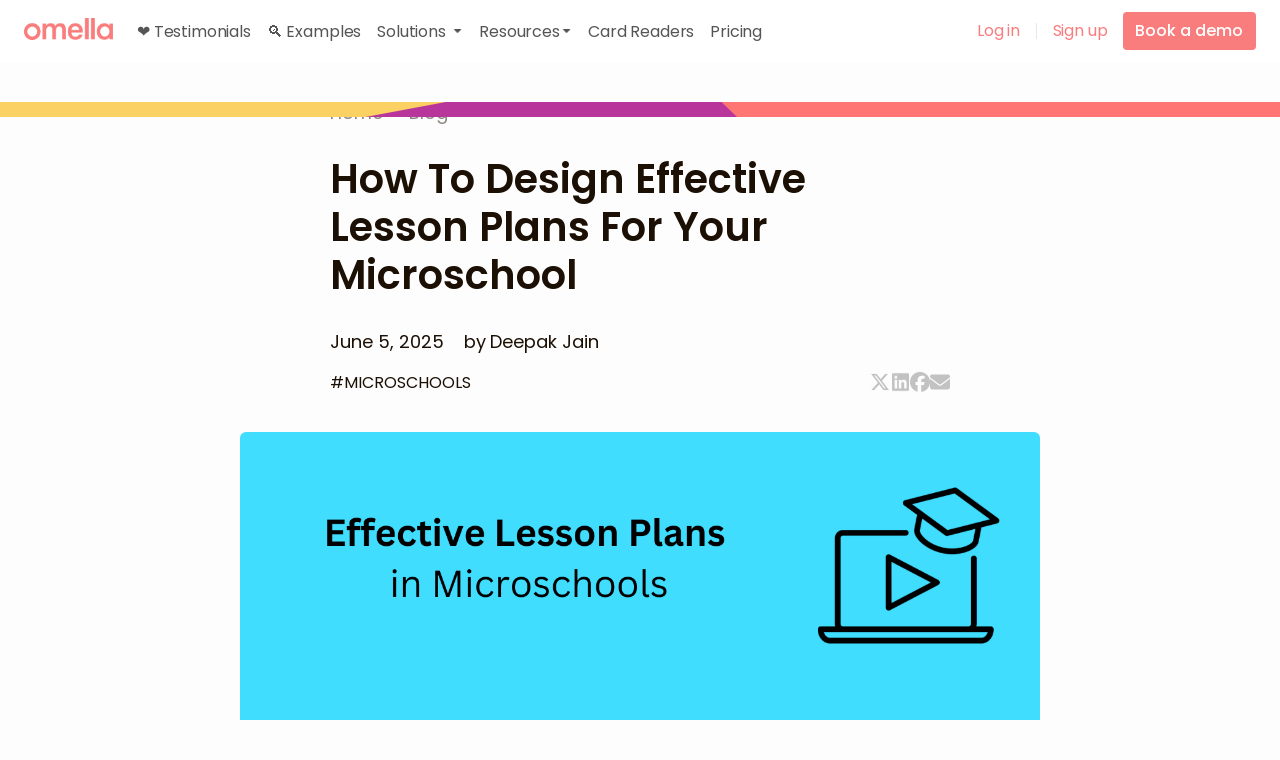

--- FILE ---
content_type: text/html; charset=utf-8
request_url: https://webflow-prod.omella.com/blog/how-to-design-effective-lesson-plans-for-your-microschool
body_size: 23134
content:
<!DOCTYPE html><!-- Last Published: Sat Jan 24 2026 18:22:49 GMT+0000 (Coordinated Universal Time) --><html data-wf-domain="webflow-prod.omella.com" data-wf-page="646cae182c2d24d33527935b" data-wf-site="61a54d35908171dee3bf7c85" data-wf-collection="646cae182c2d24d3352793eb" data-wf-item-slug="how-to-design-effective-lesson-plans-for-your-microschool"><head><meta charset="utf-8"/><title>How To Design Effective Lesson Plans For Your Microschool</title><meta content="In this blog post, we will explore how to design effective lesson plans for your Microschool, along with some tips and tricks to get started." name="description"/><meta content="How To Design Effective Lesson Plans For Your Microschool" property="og:title"/><meta content="In this blog post, we will explore how to design effective lesson plans for your Microschool, along with some tips and tricks to get started." property="og:description"/><meta content="https://cdn.prod.website-files.com/620e7eebcaf7c82ff7e7efdd/646daa6661f77e68c162e945_16.png" property="og:image"/><meta content="How To Design Effective Lesson Plans For Your Microschool" property="twitter:title"/><meta content="In this blog post, we will explore how to design effective lesson plans for your Microschool, along with some tips and tricks to get started." property="twitter:description"/><meta content="https://cdn.prod.website-files.com/620e7eebcaf7c82ff7e7efdd/646daa6661f77e68c162e945_16.png" property="twitter:image"/><meta property="og:type" content="website"/><meta content="summary_large_image" name="twitter:card"/><meta content="width=device-width, initial-scale=1" name="viewport"/><link href="https://cdn.prod.website-files.com/61a54d35908171dee3bf7c85/css/staging-omella.webflow.shared.b3bfc4c10.min.css" rel="stylesheet" type="text/css" integrity="sha384-s7/EwQ3z3FB8PIggWxN4DVHgK5AdkhlFDcCI+2bqw+s3rs/fyMgfATLgnmFompL2" crossorigin="anonymous"/><script type="text/javascript">!function(o,c){var n=c.documentElement,t=" w-mod-";n.className+=t+"js",("ontouchstart"in o||o.DocumentTouch&&c instanceof DocumentTouch)&&(n.className+=t+"touch")}(window,document);</script><link href="https://cdn.prod.website-files.com/61a54d35908171dee3bf7c85/61e1f21b63c4bc6b5e6ac126_fav.png" rel="shortcut icon" type="image/x-icon"/><link href="https://cdn.prod.website-files.com/61a54d35908171dee3bf7c85/61e1f21e7b4a0a593e6dd205_web.png" rel="apple-touch-icon"/><link href="https://omella.com/blog/how-to-design-effective-lesson-plans-for-your-microschool" rel="canonical"/><link href="rss.xml" rel="alternate" title="RSS Feed" type="application/rss+xml"/><script async="" src="https://www.googletagmanager.com/gtag/js?id=G-2QXW094653"></script><script type="text/javascript">window.dataLayer = window.dataLayer || [];function gtag(){dataLayer.push(arguments);}gtag('set', 'developer_id.dZGVlNj', true);gtag('js', new Date());gtag('config', 'G-2QXW094653');</script><script type="text/javascript">!function(f,b,e,v,n,t,s){if(f.fbq)return;n=f.fbq=function(){n.callMethod?n.callMethod.apply(n,arguments):n.queue.push(arguments)};if(!f._fbq)f._fbq=n;n.push=n;n.loaded=!0;n.version='2.0';n.agent='plwebflow';n.queue=[];t=b.createElement(e);t.async=!0;t.src=v;s=b.getElementsByTagName(e)[0];s.parentNode.insertBefore(t,s)}(window,document,'script','https://connect.facebook.net/en_US/fbevents.js');fbq('init', '341171570486520');fbq('track', 'PageView');</script><!-- Social Sharing (Open Graph + Twitter) -->
<meta property="og:title" content="Omella: The easiest way to collect money in K-12 Schools, without the fees.">
<meta property="og:description" content="Dance tickets, Concessions, Fundraisers, Permission slips and more.">
<meta name="twitter:title" content="Omella: The easiest way to collect money in K-12 Schools, without the fees.">
<meta name="twitter:description" content="Dance tickets, Concessions, Fundraisers, Permission slips and more.">

<link rel="preconnect" href="https://cdn.prod.website-files.com" crossorigin>
<link rel="preconnect" href="https://d3e54v103j8qbb.cloudfront.net" crossorigin>



<!-- Inline Critical CSS -->
<style>
  * {
    -webkit-font-smoothing: antialiased;
    -moz-osx-font-smoothing: grayscale;
  }
</style>

<!-- Canonical Link -->
<script>
  (function() {
    if (!document.querySelector('link[rel="canonical"]')) {
      var canonical = document.createElement('link');
      canonical.rel = 'canonical';
      canonical.href = window.location.origin + window.location.pathname;
      document.head.appendChild(canonical);
    }
  })();
</script>

<!-- Meta Tags -->
<meta name="facebook-domain-verification" content="vm11as6elarznls1axx2mwzlv3y2hi" />
<meta name="google-site-verification" content="ncyTFtmpgCuj6PwzWLVA4N1qj3-OutVEbDdfkI5qOVc" />


<script>

  ///////////////////
  // HELPERS
  ///////////////////
  
  // query string encoding of a javascript object
  serialize = function(obj, prefix) {
    var str = [],
      p;
    for (p in obj) {
      if (obj.hasOwnProperty(p)) {
        var k = prefix ? prefix + "[" + p + "]" : p,
          v = obj[p];
        str.push((v !== null && typeof v === "object") ?
          serialize(v, k) :
          encodeURIComponent(k) + "=" + encodeURIComponent(v));
      }
    }
    return str.join("&");
  }

  // check if device is mobile
  function deviceIsMobile() {
    let check = false;
    (function(a){if(/(android|bb\d+|meego).+mobile|avantgo|bada\/|blackberry|blazer|compal|elaine|fennec|hiptop|iemobile|ip(hone|od)|iris|kindle|lge |maemo|midp|mmp|mobile.+firefox|netfront|opera m(ob|in)i|palm( os)?|phone|p(ixi|re)\/|plucker|pocket|psp|series(4|6)0|symbian|treo|up\.(browser|link)|vodafone|wap|windows ce|xda|xiino/i.test(a)||/1207|6310|6590|3gso|4thp|50[1-6]i|770s|802s|a wa|abac|ac(er|oo|s\-)|ai(ko|rn)|al(av|ca|co)|amoi|an(ex|ny|yw)|aptu|ar(ch|go)|as(te|us)|attw|au(di|\-m|r |s )|avan|be(ck|ll|nq)|bi(lb|rd)|bl(ac|az)|br(e|v)w|bumb|bw\-(n|u)|c55\/|capi|ccwa|cdm\-|cell|chtm|cldc|cmd\-|co(mp|nd)|craw|da(it|ll|ng)|dbte|dc\-s|devi|dica|dmob|do(c|p)o|ds(12|\-d)|el(49|ai)|em(l2|ul)|er(ic|k0)|esl8|ez([4-7]0|os|wa|ze)|fetc|fly(\-|_)|g1 u|g560|gene|gf\-5|g\-mo|go(\.w|od)|gr(ad|un)|haie|hcit|hd\-(m|p|t)|hei\-|hi(pt|ta)|hp( i|ip)|hs\-c|ht(c(\-| |_|a|g|p|s|t)|tp)|hu(aw|tc)|i\-(20|go|ma)|i230|iac( |\-|\/)|ibro|idea|ig01|ikom|im1k|inno|ipaq|iris|ja(t|v)a|jbro|jemu|jigs|kddi|keji|kgt( |\/)|klon|kpt |kwc\-|kyo(c|k)|le(no|xi)|lg( g|\/(k|l|u)|50|54|\-[a-w])|libw|lynx|m1\-w|m3ga|m50\/|ma(te|ui|xo)|mc(01|21|ca)|m\-cr|me(rc|ri)|mi(o8|oa|ts)|mmef|mo(01|02|bi|de|do|t(\-| |o|v)|zz)|mt(50|p1|v )|mwbp|mywa|n10[0-2]|n20[2-3]|n30(0|2)|n50(0|2|5)|n7(0(0|1)|10)|ne((c|m)\-|on|tf|wf|wg|wt)|nok(6|i)|nzph|o2im|op(ti|wv)|oran|owg1|p800|pan(a|d|t)|pdxg|pg(13|\-([1-8]|c))|phil|pire|pl(ay|uc)|pn\-2|po(ck|rt|se)|prox|psio|pt\-g|qa\-a|qc(07|12|21|32|60|\-[2-7]|i\-)|qtek|r380|r600|raks|rim9|ro(ve|zo)|s55\/|sa(ge|ma|mm|ms|ny|va)|sc(01|h\-|oo|p\-)|sdk\/|se(c(\-|0|1)|47|mc|nd|ri)|sgh\-|shar|sie(\-|m)|sk\-0|sl(45|id)|sm(al|ar|b3|it|t5)|so(ft|ny)|sp(01|h\-|v\-|v )|sy(01|mb)|t2(18|50)|t6(00|10|18)|ta(gt|lk)|tcl\-|tdg\-|tel(i|m)|tim\-|t\-mo|to(pl|sh)|ts(70|m\-|m3|m5)|tx\-9|up(\.b|g1|si)|utst|v400|v750|veri|vi(rg|te)|vk(40|5[0-3]|\-v)|vm40|voda|vulc|vx(52|53|60|61|70|80|81|83|85|98)|w3c(\-| )|webc|whit|wi(g |nc|nw)|wmlb|wonu|x700|yas\-|your|zeto|zte\-/i.test(a.substr(0,4))) check = true;})(navigator.userAgent||navigator.vendor||window.opera);
    return check;
  };

  // check if is mobile based on resultion
  function resolutionIsMobile() {
      return ( ( window.innerWidth <= 800 ) && ( window.innerHeight <= 600 ) );
  }

  ///////////////////
  // ONLOAD
  ///////////////////
  function setLandingDataIfEmpty(){
    if(!localStorage.landingData) {
      var url = new URL(window.location.href);
      localStorage.landingData =  window.location.search + 
                                  (window.location.search.length == 0 ? '?' : '&') +
                                  serialize({
                                      deviceIsMobile:     deviceIsMobile(),
                                      resolutionIsMobile: resolutionIsMobile(),
                                      landingUrl:         window.location.href, 
                                      landingReferrer:    document.referrer, 
                                      landingUserAgent:   navigator.userAgent,
                                      landingTimestamp:   Math.floor(Date.now() / 1000)
                                  });
    }
  }

  function createOrUpdateBreadcrumbs(){
    var bc = {}; 
    
    if(localStorage.omBreadcrumbs){
      bc = JSON.parse(localStorage.omBreadcrumbs);
    }
    bc[ Math.floor(Date.now() / 1000) ] = document.location.pathname;

    var recentEntries = Object.fromEntries(
    Object.entries(bc)
      .sort(([a], [b]) => b - a)
      .slice(0, 25) // only keep 25 most recent entries to avoid 414 error
  );
    localStorage.omBreadcrumbs = JSON.stringify(recentEntries);
  }

  function decorateSignupLinks(startsWith){
    document.querySelectorAll(`a[href^='${startsWith}']`).forEach((element) => {
      var url = new URL(element.href);
      element.onclick = function() { 

        element.setAttribute('href', url.origin + url.pathname +
              localStorage.landingData +
              (url.searchParams.size == 0 ? '' : '&' + url.searchParams.toString()) + 
              '&' + serialize({omBreadcrumbs: JSON.parse(localStorage.omBreadcrumbs)}) +
              '&earnReferrer=' + encodeURIComponent(localStorage.getItem('earnReferrer') || '') );


        // need this so that it is passed through to those who book a call in calendly
        var earnReferrer = localStorage.getItem('earnReferrer');
        if (earnReferrer && earnReferrer !== '') {
          element.setAttribute('href', element.getAttribute('href') + '&utm_content=' + encodeURIComponent(earnReferrer));
        }
      };
    });
  }

  // inject some hidden fields into forms so when they're submitted, that info comes through (needed for cio)
  function injectFields(){
    document.querySelectorAll('form').forEach((element) => {
      var obj = {
          page_url: document.location.href,
          pathname: window.location.pathname,
          hostname: window.location.hostname
      };

      for (let key in obj) {
        var input = document.createElement("input");
        input.type = "text";
        input.hidden = true;
        input.name = key;
        input.placeholder = key;
        var v = obj[key];
        input.value = typeof v === 'object' ? JSON.stringify(v) : v;
        element.appendChild(input);
      }
    });
  }
  
  document.addEventListener('DOMContentLoaded', function() {
    // Set earnReferrer if not already set
    var currentEarnReferrer = localStorage.getItem('earnReferrer');
    if (!currentEarnReferrer || currentEarnReferrer === '') {
      var url = new URL(window.location.href);
      localStorage.setItem('earnReferrer', url.searchParams.get('r') || '');
    }

    createOrUpdateBreadcrumbs();
    setLandingDataIfEmpty();
    decorateSignupLinks('/signup');
    decorateSignupLinks('/template/editor/');
    decorateSignupLinks('https://calendly.com');
    decorateSignupLinks('https://pay.new');
    injectFields();
  });
</script><script type="application/ld+json">
    {
      "@context": "https://schema.org",
      "@type": "BreadcrumbList",
      "itemListElement": [{
        "@type": "ListItem",
        "position": 1,
        "name": "Home",
        "item": "https://www.omella.com"
      },{
        "@type": "ListItem",
        "position": 2,
        "name": "Blog",
        "item": "https://www.omella.com/blog"
      },{
        "@type": "ListItem",
        "position": 3,
        "name": "How To Design Effective Lesson Plans For Your Microschool",
        "item": "https://www.omella.com/blog/how-to-design-effective-lesson-plans-for-your-microschool"
      }]
    }
    </script>
</head><body class="body"><div class="w-embed w-iframe"><!-- Google Tag Manager (noscript) -->
<noscript><iframe asunc src="https://www.googletagmanager.com/ns.html?id=GTM-P4KWB7V"
height="0" width="0" style="display:none;visibility:hidden"></iframe></noscript>
<!-- End Google Tag Manager (noscript) --></div><div data-w-id="2eb730e1-f1f7-e7bf-eb2d-c281768acf87" data-animation="default" data-collapse="medium" data-duration="400" data-easing="ease" data-easing2="ease" role="banner" class="navbar-new w-nav"><div class="nav-container-new w-container"><a href="/" class="brand-new w-nav-brand"><img src="https://cdn.prod.website-files.com/61a54d35908171dee3bf7c85/65804a3eda055fa339bca3cd_Logotype_omela.webp" loading="lazy" alt="" class="nav-logo-new"/></a><nav role="navigation" class="nav-menu-new w-nav-menu"><div class="inner_nav_box"><div class="examples-inner-link-wrapper"><a href="/testimonials" class="inner_block_nav-pricing w-inline-block"><div class="navlink_new mob_margin"><div class="text-block-113">❤️ Testimonials</div></div></a></div><div class="examples-inner-link-wrapper"><a href="/made-in-omella" class="inner_block_nav-pricing w-inline-block"><div class="navlink_new mob_margin"><div class="text-block-113">🔍 Examples</div></div></a></div><div data-w-id="380c1cc8-9ac9-106d-a839-c3d73a90e52a" class="dropdownwrapper"><div class="dropdownlink-container"><div class="navlink_new">Solutions</div><div class="icon_dropdown"><img src="https://cdn.prod.website-files.com/61a54d35908171dee3bf7c85/650d853afc6fd8c96ad252d9_ic_solid_arrow_down.webp" loading="lazy" alt=""/></div></div><div class="dropdowncontainer"><div class="inner_box_nav_dropdown-mob first_box_drop"><a href="/solutions/high-school" class="nav_drop_link-mob w-inline-block"><div class="img_nav_drop"><img src="https://cdn.prod.website-files.com/61a54d35908171dee3bf7c85/650d88f40581ea2ed6298d3a_ic_solid_arrow_down.webp" loading="lazy" alt="" class="image-61"/></div><div class="nav_text_box"><div class="heading-39">High Schools</div><div class="text-block-111">Prom, homecoming, tickets or donations for school-wide events and club sponsors with oversight.</div></div></a><a href="/solutions/microschools" class="nav_drop_link-mob w-inline-block"><div class="img_nav_drop"><img src="https://cdn.prod.website-files.com/61a54d35908171dee3bf7c85/650d8f83cacb870bc88692a3_softball%205.webp" loading="lazy" alt="" class="image-61"/></div><div class="nav_text_box"><div class="heading-39">Microschools</div><div class="text-block-111">Tuition, payment plans, signatures and registration forms without fees.</div></div></a><a href="/solutions/pta" class="nav_drop_link-mob w-inline-block"><div class="img_nav_drop"><img src="https://cdn.prod.website-files.com/61a54d35908171dee3bf7c85/650d8f91d6a55501921eceea_clubs.webp" loading="lazy" alt="" class="image-61"/></div><div class="nav_text_box"><div class="heading-39">PTAs, PTOs, Boosters</div><div class="text-block-111">Fundraisers, events, tickets and merchandise in one simple product.</div></div></a><a href="/solutions/clubs" class="nav_drop_link-mob last_drop_link w-inline-block"><div class="img_nav_drop"><img src="https://cdn.prod.website-files.com/61a54d35908171dee3bf7c85/650d8fa0b59554163db9a5e8_softball%203.webp" loading="lazy" alt="" class="image-61"/></div><div class="nav_text_box"><div class="heading-39">College Clubs</div><div class="text-block-111">Collect dues and run events for free.</div></div></a></div><div class="inner_box_nav_dropdown-mob"><a href="/solutions/sports-team" class="nav_drop_link-mob w-inline-block"><div class="img_nav_drop"><img src="https://cdn.prod.website-files.com/61a54d35908171dee3bf7c85/650d8fadb90d4b54dbd2f5fb_clubs%20(1).webp" loading="lazy" alt="" class="image-61"/></div><div class="nav_text_box"><div class="heading-39">Sports Teams</div><div class="text-block-111">Fundraisers, merchandise, events and ticketing for free.</div></div></a><a href="/solutions/nonprofits" class="nav_drop_link-mob w-inline-block"><div class="img_nav_drop"><img src="https://cdn.prod.website-files.com/61a54d35908171dee3bf7c85/650d8fcf06c9e2c702360304_Donations.webp" loading="lazy" alt="" class="image-61"/></div><div class="nav_text_box"><div class="heading-39">Nonprofits</div><div class="text-block-111">Collect without fees, embed donations in your website with custom forms and run fundraisers.</div></div></a><a href="/solutions/small-business" class="nav_drop_link-mob w-inline-block"><div class="img_nav_drop"><img src="https://cdn.prod.website-files.com/61a54d35908171dee3bf7c85/650d8fdb134b8e12f0437ee1_small-business.webp" loading="lazy" alt="" class="image-61"/></div><div class="nav_text_box"><div class="heading-39">Small Business</div><div class="text-block-111">Invoice from quickbooks without paying fees to collect money and form information.</div></div></a><a href="/solutions/religious-organizations" class="nav_drop_link-mob last_drop_link w-inline-block"><div class="img_nav_drop"><img src="https://cdn.prod.website-files.com/61a54d35908171dee3bf7c85/650d8fe5b90d4b54dbd3348b_laptop%202.webp" loading="lazy" alt="" class="image-61"/></div><div class="nav_text_box"><div class="heading-39">Religious Organizations</div><div class="text-block-111">Track who has RSVP&#x27;d to events, collect payments, run fundraisers, no fees.</div></div></a></div></div></div><div data-w-id="e583afd4-b375-89b4-dc3a-36a0c2f40b2c" class="dropdownwrapper d_r"><div class="dropdownlink-container"><div class="navlink_new">Resources</div><div class="icon_dropdown"><img src="https://cdn.prod.website-files.com/61a54d35908171dee3bf7c85/650d853afc6fd8c96ad252d9_ic_solid_arrow_down.webp" loading="lazy" alt=""/></div></div><div class="dropdowncontainer"><div class="inner_box_nav_dropdown-res-mob"><a href="/templates" class="nav_drop_link-resourse w-inline-block"><div class="nav_text_box"><div class="heading-39">Templates</div></div></a><a href="/blog" class="nav_drop_link-resourse w-inline-block"><div class="nav_text_box"><div class="heading-39">Blog</div></div></a><a href="/help" class="nav_drop_link-resourse w-inline-block"><div class="nav_text_box"><div class="heading-39">Help</div></div></a><a href="/testimonials" class="nav_drop_link-resourse w-inline-block"><div class="nav_text_box"><div class="heading-39">Testimonials</div></div></a><a href="/refer" class="nav_drop_link-resourse w-inline-block"><div class="nav_text_box"><div class="heading-39">Refer &amp; Earn</div></div></a><a href="/resources/additional-resources" class="nav_drop_link-resourse w-inline-block"><div class="nav_text_box"><div class="heading-39">Data &amp; Security</div></div></a></div></div></div><div class="inner_block_nav"><div data-hover="true" data-delay="0" data-w-id="2eb730e1-f1f7-e7bf-eb2d-c281768acf8e" class="dropdown-3 w-dropdown"><div class="dropdown-toggle-3 w-dropdown-toggle"><div class="navlink_new">Solutions</div><div class="icon_dropdown"><img src="https://cdn.prod.website-files.com/61a54d35908171dee3bf7c85/650d853afc6fd8c96ad252d9_ic_solid_arrow_down.webp" loading="lazy" alt="" class="image-65"/></div></div><nav class="dropdown-list w-dropdown-list"><div class="inner_box_nav_dropdown first_box_drop"><a href="/solutions/high-school" class="nav_drop_link w-inline-block"><div class="img_nav_drop"><img src="https://cdn.prod.website-files.com/61a54d35908171dee3bf7c85/650d88f40581ea2ed6298d3a_ic_solid_arrow_down.webp" loading="lazy" alt="" class="image-61"/></div><div class="nav_text_box"><div class="heading-39">High Schools</div><div class="text-block-111">Prom, homecoming, tickets or donations for school-wide events and club sponsors with oversight.</div></div></a><a href="/solutions/microschools" class="nav_drop_link w-inline-block"><div class="img_nav_drop"><img src="https://cdn.prod.website-files.com/61a54d35908171dee3bf7c85/650d8f83cacb870bc88692a3_softball%205.webp" loading="lazy" alt="" class="image-61"/></div><div class="nav_text_box"><div class="heading-39">Microschools</div><div class="text-block-111">Tuition, payment plans, signatures and registration forms without fees.</div></div></a><a href="/solutions/pta" class="nav_drop_link w-inline-block"><div class="img_nav_drop"><img src="https://cdn.prod.website-files.com/61a54d35908171dee3bf7c85/650d8f91d6a55501921eceea_clubs.webp" loading="lazy" alt="" class="image-61"/></div><div class="nav_text_box"><div class="heading-39">PTAs, PTOs, Boosters</div><div class="text-block-111">Fundraisers, events, tickets and merchandise in one simple product.</div></div></a><a href="/solutions/clubs" class="nav_drop_link last_drop_link w-inline-block"><div class="img_nav_drop"><img src="https://cdn.prod.website-files.com/61a54d35908171dee3bf7c85/650d8fa0b59554163db9a5e8_softball%203.webp" loading="lazy" alt="" class="image-61"/></div><div class="nav_text_box"><div class="heading-39">College Clubs</div><div class="text-block-111">Collect dues and run events for free.</div></div></a></div><div class="inner_box_nav_dropdown"><a href="/solutions/sports-team" class="nav_drop_link w-inline-block"><div class="img_nav_drop"><img src="https://cdn.prod.website-files.com/61a54d35908171dee3bf7c85/650d8fadb90d4b54dbd2f5fb_clubs%20(1).webp" loading="lazy" alt="" class="image-61"/></div><div class="nav_text_box"><div class="heading-39">Sports Teams</div><div class="text-block-111">Fundraisers, merchandise, events and ticketing for free.</div></div></a><a href="/solutions/nonprofits" class="nav_drop_link w-inline-block"><div class="img_nav_drop"><img src="https://cdn.prod.website-files.com/61a54d35908171dee3bf7c85/650d8fcf06c9e2c702360304_Donations.webp" loading="lazy" alt="" class="image-61"/></div><div class="nav_text_box"><div class="heading-39">Nonprofits</div><div class="text-block-111">Collect without fees, embed donations in your website with custom forms and run fundraisers.</div></div></a><a href="/solutions/small-business" class="nav_drop_link w-inline-block"><div class="img_nav_drop"><img src="https://cdn.prod.website-files.com/61a54d35908171dee3bf7c85/650d8fdb134b8e12f0437ee1_small-business.webp" loading="lazy" alt="" class="image-61"/></div><div class="nav_text_box"><div class="heading-39">Small Business</div><div class="text-block-111">Invoice from quickbooks without paying fees to collect money and form information.</div></div></a><a href="/solutions/religious-organizations" class="nav_drop_link last_drop_link w-inline-block"><div class="img_nav_drop"><img src="https://cdn.prod.website-files.com/61a54d35908171dee3bf7c85/650d8fe5b90d4b54dbd3348b_laptop%202.webp" loading="lazy" alt="" class="image-61"/></div><div class="nav_text_box"><div class="heading-39">Religious Organizations</div><div class="text-block-111">Track who has RSVP&#x27;d to events, collect payments, run fundraisers, no fees.</div></div></a></div></nav></div></div><div class="inner_block_nav"><div data-hover="true" data-delay="0" data-w-id="2eb730e1-f1f7-e7bf-eb2d-c281768acfd8" class="dropdown-4 w-dropdown"><div class="dropdown-toggle-4 w-dropdown-toggle"><div class="navlink_new">Resources</div><div class="icon_dropdown"><img src="https://cdn.prod.website-files.com/61a54d35908171dee3bf7c85/650d853afc6fd8c96ad252d9_ic_solid_arrow_down.webp" loading="lazy" alt="" class="image-64"/></div></div><nav class="dropdown-list-resources w-dropdown-list"><div class="inner_box_nav_dropdown-res"><a href="/templates" class="nav_drop_link-resourse w-inline-block"><div class="nav_text_box"><div class="heading-39">Templates</div></div></a><a href="/blog" class="nav_drop_link-resourse w-inline-block"><div class="nav_text_box"><div class="heading-39">Blog</div></div></a><a href="/help" class="nav_drop_link-resourse w-inline-block"><div class="nav_text_box"><div class="heading-39">Help</div></div></a><a href="/testimonials" class="nav_drop_link-resourse w-inline-block"><div class="nav_text_box"><div class="heading-39">Testimonials</div></div></a><a href="/refer" class="nav_drop_link-resourse w-inline-block"><div class="nav_text_box"><div class="heading-39">Refer &amp; Earn</div></div></a><a href="/resources/additional-resources" class="nav_drop_link-resourse w-inline-block"><div class="nav_text_box"><div class="heading-39">Data &amp; Security</div></div></a></div></nav></div></div><div class="examples-inner-link-wrapper"><a href="/card-reader-for-schools" class="inner_block_nav-pricing w-inline-block"><div class="navlink_new mob_margin"><div class="text-block-113">Card Readers</div></div></a></div><div class="inner-link-wrapper"><a href="/pricing" class="inner_block_nav-pricing w-inline-block"><div class="navlink_new mob_margin"><div class="text-block-113">Pricing</div></div></a></div></div><div class="inner_nav_box mob_padding"><a href="/login" class="navlink_new mob_nav_link w-inline-block"><div class="text-block-139">Log in</div></a><div class="div-block-178"></div><a href="/signup" class="navlink_new mob_nav_link w-inline-block"><div class="text-block-138">Sign up</div></a><a href="/login" class="log-in-mob-button-header w-inline-block"><div class="text-block-112">Log in</div></a><a href="/signup" class="get-started-button-header w-inline-block"><div class="text-block-140">Sign up</div></a><a data-w-id="12af026b-29e7-58af-adae-811ad79eccd3" href="https://calendly.com/d/cwyg-8gs-2hm?utm_medium=homepage_cta" target="_blank" class="book-a-demo-button-header btn_houver_color btn-nav-demo w-inline-block"><div>Book a demo</div></a><a data-w-id="5dc8cc5b-7088-f11f-085b-a0447d67bb6a" href="https://omella.com/57x5y?utm_source=card-reader-page-menu" target="_blank" class="book-a-demo-button-header btn_houver_color btn-nav-waitlist w-inline-block"><div>Join the waitlist</div></a></div></nav><div class="menu-button lock-scroll w-nav-button"><img src="https://cdn.prod.website-files.com/61a54d35908171dee3bf7c85/64145c879ee65c0086a86d3b_menu-3%201.webp" loading="lazy" alt="" class="image-45"/><img src="https://cdn.prod.website-files.com/61a54d35908171dee3bf7c85/64145cffd5a311cf890859b1_e-remove%201.webp" loading="lazy" alt="" class="image-44"/></div></div></div><div class="page-wrapper"><div class="section hero"><img src="https://cdn.prod.website-files.com/61a54d35908171dee3bf7c85/659c35e30711099beea45ac1_Group-1089.webp" loading="lazy" sizes="(max-width: 5760px) 100vw, 5760px" srcset="https://cdn.prod.website-files.com/61a54d35908171dee3bf7c85/659c35e30711099beea45ac1_Group-1089-p-500.webp 500w, https://cdn.prod.website-files.com/61a54d35908171dee3bf7c85/659c35e30711099beea45ac1_Group-1089-p-800.webp 800w, https://cdn.prod.website-files.com/61a54d35908171dee3bf7c85/659c35e30711099beea45ac1_Group-1089-p-1080.webp 1080w, https://cdn.prod.website-files.com/61a54d35908171dee3bf7c85/659c35e30711099beea45ac1_Group-1089.webp 5760w" alt="" class="bottom-line"/><div><div class="general-box"><div class="main-blog-items"><div class="div-block-30"><div><div class="breadcrumb-box-blog"><a href="/" class="home-breadcrumb-link w-inline-block"><div class="home-breadcrumb">Home</div></a><div class="arrow-breadcrumb-before">&gt;</div><a href="/blog" class="blog-breadcrumb-link w-inline-block"><div class="blog-breadcrumb">Blog</div></a></div><h1 class="heading_h1_template">How To Design Effective Lesson Plans For Your Microschool</h1><div class="data-pub-and-by-who"><div class="text-block-32">June 5, 2025</div><div class="div-block-47"><div class="text-block-28">by</div><div class="author-list-wrapper w-dyn-list"><div role="list" class="authors-list w-dyn-items"><div role="listitem" class="author-item w-dyn-item"><div class="div-block-31"><div id="authorCMS" class="author">Deepak Jain</div></div></div></div></div></div></div><div class="tag"><div class="collection-list-wrapper-18 w-dyn-list"><div role="list" class="collection-list-4 w-dyn-items"><div role="listitem" class="w-dyn-item"><a href="/blog-topics/microschools" class="tag-link w-inline-block"><div class="text-block-143">#</div><div class="text-block-142">Microschools</div></a></div></div></div><div class="social-links-share-box"><div class="embed-social-links w-embed"><div class="social-share"></div></div></div></div></div></div><div class="img-blog-item"><img src="https://cdn.prod.website-files.com/620e7eebcaf7c82ff7e7efdd/646daa6661f77e68c162e945_16.png" loading="lazy" alt="How To Design Effective Lesson Plans For Your Microschool" sizes="100vw" srcset="https://cdn.prod.website-files.com/620e7eebcaf7c82ff7e7efdd/646daa6661f77e68c162e945_16-p-500.png 500w, https://cdn.prod.website-files.com/620e7eebcaf7c82ff7e7efdd/646daa6661f77e68c162e945_16-p-800.png 800w, https://cdn.prod.website-files.com/620e7eebcaf7c82ff7e7efdd/646daa6661f77e68c162e945_16-p-1080.png 1080w, https://cdn.prod.website-files.com/620e7eebcaf7c82ff7e7efdd/646daa6661f77e68c162e945_16.png 1300w" class="image-item"/></div><div class="body"><div id="blog-body" class="rich-text-block-blog-article w-richtext"><p>Effective lesson planning is critical to the success of any Microschool. A well-designed lesson plan can help ensure that students receive a high-quality education and make progress towards their academic goals. In this blog post, we will explore how to design effective lesson plans for your Microschool, along with some tips and tricks to get started.</p><h2>Designing Effective Lesson Plans for Your Microschool</h2><h3>1. Set Clear Learning Objectives</h3><p>The first step in designing an effective lesson plan is to set clear learning objectives. Learning objectives should be specific, measurable, and achievable within the allotted time frame. They should also be aligned with state standards or other academic benchmarks. When learning objectives are clear, students know what they are expected to learn and are more likely to stay engaged and motivated.</p><h3>2. Choose Appropriate Instructional Strategies</h3><p>Choosing appropriate instructional strategies is another critical aspect of effective lesson planning. Instructional strategies should be chosen based on the learning objectives, the needs of the students, and the content being taught. Examples of instructional strategies include lecture, discussion, group work, and hands-on activities. Choosing the right strategy can help students engage with the material and achieve the desired learning outcomes.</p><h3>3. Incorporate Assessment and Evaluation</h3><p>Assessment and evaluation are essential components of effective lesson planning. Assessment can take many forms, such as quizzes, tests, or projects. Evaluations can help teachers gauge student progress towards learning objectives and make necessary adjustments to their teaching strategies. Assessment and evaluation should be ongoing and integrated into the lesson plan to help students understand their progress and identify areas where they need improvement.</p><h3>4. Consider Student Learning Styles</h3><p>When designing lesson plans, it is essential to consider the different learning styles of students in the classroom. Learning styles can include visual, auditory, and kinesthetic learning. Teachers should try to incorporate activities and strategies that appeal to different learning styles to ensure that all students have the opportunity to engage with the material.</p><h3>5. Use Omella to Simplify Lesson Plan Management</h3><p>Omella is an easy-to-use Microschool platform that can help simplify lesson plan management and improve the overall quality of education at your Microschool. Omella allows Microschools to accept tuition payment forms and waivers, saving Microschool owners in credit card fees and hundreds of hours per month. This can free up teachers&#x27; time, allowing them to focus on designing effective lesson plans and providing high-quality education to their students.</p><h2><strong>About Omella</strong></h2><p>Omella is an intuitive<a href="https://omella.com/solutions/microschools"> Microschool platform</a> that simplifies payment and form processes, allowing microschool owners to save on credit card fees and hundreds of hours per month. Whether it&#x27;s a $10,000 tuition payment or forms and waivers, Omella makes it easy to accept payments and collect information with over 100 ready-to-use<a href="https://omella.com/template-categories/microschools"> templates for microschools</a>. These templates include forms for waivers, pickup authorization, allergy notification, Chromebook checkout agreement, and more.</p><p>One of Omella&#x27;s greatest advantages is its user-friendly interface, designed to be accessible for both school owners and parents/students. With just a few minutes of setup time, you can start using the platform right away, without needing any technical expertise or training.</p><p>‍</p></div></div><div class="btn-box-blog-artical"><div class="outer-wrapper w-container"><div class="inner-wrapper"><img src="https://cdn.prod.website-files.com/61a54d35908171dee3bf7c85/62ed09b908977785d341d17a_close_black_24dp.svg" loading="lazy" data-w-id="4c8ce723-7526-2382-b11f-aabf4eda2fcd" alt="" class="image-34"/><div class="form-block-3 w-form"><form id="email-form" name="email-form" data-name="Email Form" redirect="/demo" data-redirect="/demo" action="/demo" method="get" data-track="true" data-wf-page-id="646cae182c2d24d33527935b" data-wf-element-id="4c8ce723-7526-2382-b11f-aabf4eda2fcf" data-turnstile-sitekey="0x4AAAAAAAQTptj2So4dx43e"><label for="email_input" class="contact-label">Please enter your email to continue</label><input class="text-field w-input" data-track="true" maxlength="256" name="Email" data-name="Email" placeholder="Email" type="email" id="email_input" required=""/><div class="w-embed"><input type="hidden" name="utm_source" value="website" data-name="utm_source">
<input type="hidden" name="utm_medium" value="website" data-name="utm_medium">
<input type="hidden" name="utm_campaign" value="how-to-design-effective-lesson-plans-for-your-microschool" data-name="utm_campaign"></div><input type="submit" data-wait="Please wait..." class="submit-button-cta w-button" value="Continue"/></form><div class="w-form-done"><div>Thanks!</div></div><div class="w-form-fail"><div>An error occurred :/</div></div></div></div></div><div data-w-id="91675808-c4db-1a73-a14a-b8a4b5451906" class="cta-btn-box-blog-item w-dyn-bind-empty w-richtext"></div></div><div class="keep-reading"><div class="div-block-32-blogarticle"><h2 class="heading-12">Keep reading</h2><a href="/blog" class="all-articles w-inline-block"><div class="text-block-34">All articles</div><div class="arrow-blog-art">➜</div></a></div><div class="blog w-dyn-list"><div role="list" class="blog-list-in-article w-dyn-items"><div role="listitem" class="blog-item-in-article w-dyn-item"><a href="/blog/south-elgin-high-school-streamlines-all-homecoming-ticket-approvals-and-purchases-through-omella" class="box-item-in-collection-from-article w-inline-block"><div style="background-image:url(&quot;https://cdn.prod.website-files.com/620e7eebcaf7c82ff7e7efdd/67463bcaa4b9419debbb7ad2_2.png&quot;)" class="img_of_tmp_ct_in_article"></div><div class="about-in-article"><div class="text-block-18">South Elgin High School streamlines all Homecoming ticket approvals and purchases through Omella </div><div class="description_of_tmp_ct w-dyn-bind-empty"></div></div></a></div><div role="listitem" class="blog-item-in-article w-dyn-item"><a href="/blog/8-creative-ideas-for-microschool-extracurricular-activities" class="box-item-in-collection-from-article w-inline-block"><div style="background-image:url(&quot;https://cdn.prod.website-files.com/620e7eebcaf7c82ff7e7efdd/647ddcc932a6285c0384dd14_29.png&quot;)" class="img_of_tmp_ct_in_article"></div><div class="about-in-article"><div class="text-block-18">8 Creative Ideas for Microschool Extracurricular Activities</div><div class="description_of_tmp_ct">In this blog post, we will discuss 10 creative ideas for microschool extracurricular activities that can inspire and engage students</div></div></a></div><div role="listitem" class="blog-item-in-article w-dyn-item"><a href="/blog/5-strategies-for-building-a-strong-team-of-educators-in-your-microschool" class="box-item-in-collection-from-article w-inline-block"><div style="background-image:url(&quot;https://cdn.prod.website-files.com/620e7eebcaf7c82ff7e7efdd/647ddc59dcce73e5a00ba650_28.png&quot;)" class="img_of_tmp_ct_in_article"></div><div class="about-in-article"><div class="text-block-18">5 Strategies for Building a Strong Team of Educators in Your Microschool</div><div class="description_of_tmp_ct">In this blog post, we will explore five strategies to help you build a strong team of educators in your microschool</div></div></a></div></div></div></div></div></div></div></div><div id="faq" class="new-faq-ii"><div class="new_container_faq w-container"><div class="new_box_faq"><div class="new_content_faq"><h2 class="heading_faq">FAQ</h2><div class="faq-collection-list-wrapper w-dyn-list"><div itemtype="https://schema.org/FAQPage" itemscope="itemscope" role="list" class="faq-collection-list w-dyn-items"><div itemprop="mainEntity" itemscope="itemscope" itemtype="https://schema.org/Question" role="listitem" class="faq-collection-item w-dyn-item"><div data-hover="false" data-delay="0" class="dropdown-faq w-dropdown"><div class="dropdown-toggle-faq w-dropdown-toggle"><div class="icon-5 w-icon-dropdown-toggle"></div><div itemprop="name" class="question-text">How can I ensure that my lesson plans are aligned with state standards?</div></div><nav class="dropdown-list-faq w-dropdown-list"><div itemprop="acceptedAnswer" itemscope="itemscope" itemtype="https://schema.org/Answer" class="dropdown-list-wrapper-faq"><div itemprop="text" class="answer-text w-richtext"><p>To ensure that your lesson plans are aligned with state standards, you should review state standards and benchmarks for the subject and grade level you are teaching. You can also consult with other educators and resources to ensure that your lesson plans meet the necessary requirements.</p><p>‍</p></div></div></nav></div></div><div itemprop="mainEntity" itemscope="itemscope" itemtype="https://schema.org/Question" role="listitem" class="faq-collection-item w-dyn-item"><div data-hover="false" data-delay="0" class="dropdown-faq w-dropdown"><div class="dropdown-toggle-faq w-dropdown-toggle"><div class="icon-5 w-icon-dropdown-toggle"></div><div itemprop="name" class="question-text">How can I incorporate technology into my lesson plans?</div></div><nav class="dropdown-list-faq w-dropdown-list"><div itemprop="acceptedAnswer" itemscope="itemscope" itemtype="https://schema.org/Answer" class="dropdown-list-wrapper-faq"><div itemprop="text" class="answer-text w-richtext"><p>You can incorporate technology into your lesson plans by using educational software, online resources, and multimedia tools to support student learning. Examples of educational software include online learning platforms, educational games, and simulations.</p><p>‍</p></div></div></nav></div></div><div itemprop="mainEntity" itemscope="itemscope" itemtype="https://schema.org/Question" role="listitem" class="faq-collection-item w-dyn-item"><div data-hover="false" data-delay="0" class="dropdown-faq w-dropdown"><div class="dropdown-toggle-faq w-dropdown-toggle"><div class="icon-5 w-icon-dropdown-toggle"></div><div itemprop="name" class="question-text"> How can I make my lesson plans more engaging for students?</div></div><nav class="dropdown-list-faq w-dropdown-list"><div itemprop="acceptedAnswer" itemscope="itemscope" itemtype="https://schema.org/Answer" class="dropdown-list-wrapper-faq"><div itemprop="text" class="answer-text w-richtext"><p>To make your lesson plans more engaging for students, you can incorporate hands-on activities, group work, and multimedia tools. You can also use real-life examples and scenarios to make the material more relatable and relevant to students&#x27; lives.</p><p>‍</p></div></div></nav></div></div></div></div></div></div></div></div><section class="section_no_fee_payments"><section class="section-28"><div class="container-31 no_fee_payments_tablet"><div class="w-layout-blockcontainer box_no_fee_payments w-container"><div class="div-block-153"><h2 class="heading-44">No-fee Payments, Forms &amp; Signatures</h2><div class="text-block-114">One beautifully simple product, so you can spend time doing what you love.</div><div class="div-block-51-sn-pre_footer"><a href="/signup" class="submit-button-cta-try-omella w-inline-block"><div>Try Omella</div></a></div></div></div></div></section></section><section class="section-13"><div class="w-layout-blockcontainer container-15 w-container"><div class="div-block-94"><h2 class="heading-20">Trusted by schools just like yours</h2><div class="div-block-90-pre-footer"><div class="text-block-72-pre-footer">Created by the founders of</div><div class="div-block-91-pre-footer"><img src="https://cdn.prod.website-files.com/61a54d35908171dee3bf7c85/64d0dc850a9b3f570e8b4352_Group%201065.svg" loading="lazy" alt="" class="img-pre-footer"/></div></div><div class="div-block-51-sn-pre_footer"><a data-w-id="7a5aca0e-69bd-9c3e-4949-32555c5903f0" href="https://calendly.com/d/cwyg-8gs-2hm?utm_medium=homepage_cta" target="_blank" class="get-started-button-newhome btn_houver_color w-inline-block"><div class="text-block-119">Book a live demo</div></a><a data-w-id="26ba878e-10d4-5813-a644-bc6be721941f" href="/signup" class="button-try-it-now w-button">Try it now</a></div></div></div></section><div class="footer"><div class="container w-container"><div class="div-block-62"><div class="copyright-box-mob"><a href="/" class="brand w-inline-block"><img src="https://cdn.prod.website-files.com/61a54d35908171dee3bf7c85/61b6f71ada378c759f2ed7eb_logo_Omella.svg" loading="lazy" alt="Logo" class="nav-logo"/></a></div><div class="w-layout-grid grid"><div id="w-node-_33756ae7-4a5a-23e7-51eb-b0bac7232244-c7232241" class="copyright-box"><ul role="list" class="list-4"><li class="list-item-2 logo_footer"><a href="/" class="brand w-inline-block"><img src="https://cdn.prod.website-files.com/61a54d35908171dee3bf7c85/6580548f3384c3c33ce2aeaa_642580b4dd0d325794e5c381_juouxhpcgp7lfgiui5j.webp" loading="lazy" sizes="100vw" srcset="https://cdn.prod.website-files.com/61a54d35908171dee3bf7c85/6580548f3384c3c33ce2aeaa_642580b4dd0d325794e5c381_juouxhpcgp7lfgiui5j-p-500.webp 500w, https://cdn.prod.website-files.com/61a54d35908171dee3bf7c85/6580548f3384c3c33ce2aeaa_642580b4dd0d325794e5c381_juouxhpcgp7lfgiui5j-p-800.webp 800w, https://cdn.prod.website-files.com/61a54d35908171dee3bf7c85/6580548f3384c3c33ce2aeaa_642580b4dd0d325794e5c381_juouxhpcgp7lfgiui5j-p-1080.webp 1080w, https://cdn.prod.website-files.com/61a54d35908171dee3bf7c85/6580548f3384c3c33ce2aeaa_642580b4dd0d325794e5c381_juouxhpcgp7lfgiui5j.webp 1280w" alt="" class="nav-logo"/></a></li></ul></div><div class="div-block-58"><ul role="list" class="list-5"><li class="list-item-4"><a href="#" class="foote-head-links-resources">Resources</a></li><li class="list-item-5"><a href="/pricing" class="footer-links">Pricing</a></li><li class="list-item-5"><a href="/card-reader-for-schools" class="footer-links">POS Card Readers</a></li><li class="list-item-6"><a href="/help" class="footer-links">Help</a></li><li class="list-item-7"><a href="/terms-of-service" class="footer-links">Terms</a></li><li class="list-item-7"><a href="/testimonials" class="footer-links">Testimonials</a></li><li class="list-item-3"><a href="/resources/additional-resources" class="footer-links ds-and-p">Data Security and <br/>Privacy Resources</a></li><li class="list-item-8"><a href="/resources/additional-resources" class="footer-links">More...</a></li></ul></div><div class="div-block-59"><ul role="list" class="list-6"><li class="list-item-9"><a href="#" class="foote-head-links-omella-for"><strong class="bold-text">Omella for</strong></a></li><li class="list-item-10"><a href="/solutions/high-school" class="footer-links">High Schools</a></li><li class="list-item-11"><a href="/solutions/microschools" class="footer-links">Microschools</a></li><li class="list-item-12"><a href="/solutions/pta" class="footer-links">PTAs and PTOs</a></li><li class="list-item-13"><a href="/solutions/clubs" class="footer-links">College Clubs</a></li><li class="list-item-14"><a href="/solutions/sports-team" class="footer-links">Sports Teams</a></li><li class="list-item-15"><a href="/solutions/nonprofits" class="footer-links">Nonprofits</a></li><li class="list-item-16"><a href="/solutions/small-business" class="footer-links">Small Business</a></li><li class="list-item-17"><a href="/solutions/religious-organizations" class="footer-links">Religious Organizations</a></li></ul></div><div class="div-block-60"><ul role="list" class="list-7"><li class="list-item-18"><a href="/templates" class="foote-head-links"><strong class="bold-text">Omella Templates</strong></a></li><li class="list-item-19"><a href="/template-categories/high-school" class="footer-links">High School Templates</a></li><li class="list-item-20"><a href="/template-categories/clubs" class="footer-links">Club Templates</a></li><li class="list-item-21"><a href="/template-categories/fundraising" class="footer-links">Fundraising Form Templates</a></li><li class="list-item-22"><a href="/template-categories/microschools" class="footer-links">Microschool Form Templates</a></li><li class="list-item-23"><a href="/template-categories/non-profit" class="footer-links">Non-Profit Form Templates</a></li><li class="list-item-24"><a href="/template-categories/pta-pto-parent-booster-clubs" class="footer-links">PTA, PTO, Parent Booster Templates</a></li><li class="list-item-25"><a href="/template-categories/payment-forms" class="footer-links">Payment Form Templates</a></li></ul><div class="div-block-64"></div></div><div class="div-block-61"><ul role="list" class="list-8"><li class="list-item-26"><a href="#" class="foote-head-links-company"><strong class="bold-text">Company</strong></a></li><li class="list-item-27"><a href="/blog" class="footer-links">Blog</a></li><li class="list-item-28"><a href="/about" class="footer-links">About us</a></li><li class="list-item-29"><div class="text-block-3-kmp"><a href="/refer" class="footer-links">❤️  Refer &amp; Earn</a></div></li><li class="list-item-30"><div class="text-block-3-kmp"><a href="/subscribe" class="footer-links">✉️  Omella Newsletter</a></div></li><li class="list-item-31"><div class="text-block-3"><a href="mailto:contact@omella.com" class="footer-links">📮 Contact@omella.com</a></div></li></ul></div></div><div class="mob-block"><div class="div-block-69-mob"><div class="text-block-60">By the founders of</div><div><div class="code-embed-3 w-embed"><svg xmlns="http://www.w3.org/2000/svg" width="71" height="25" viewBox="0 0 71 25" fill="none">
  <path d="M0.230721 0.298861C0.180564 0.614849 0 2.21986 0 2.34024C0 2.45058 0.030094 2.4556 0.596865 2.51077C1.33918 2.58601 1.76552 2.71642 2.16677 2.99228C3.3605 3.80482 3.50596 5.37974 2.70846 8.86563C2.58307 9.41736 1.94107 12.3064 1.73041 13.2794C1.6953 13.4449 1.55486 14.0518 1.42947 14.6337C1.29906 15.2105 1.04326 16.3641 0.85768 17.1917L0.526646 18.6964L1.9511 18.7114C2.73354 18.7164 3.38056 18.7164 3.38558 18.7114C3.39561 18.7014 3.52602 18.0995 3.6815 17.3672C3.83699 16.6349 4.01254 15.8324 4.0627 15.5866C4.19812 14.9697 4.54922 13.3196 4.58934 13.1089L4.62445 12.9434L5.08589 12.9785C5.33668 12.9985 5.55737 13.0236 5.58245 13.0387C5.60251 13.0487 5.78809 13.3998 5.99373 13.8111C7.56865 16.9509 10.0865 19.8048 13.0157 21.7659C15.1323 23.1804 17.5498 24.0631 19.4207 24.1032L19.9824 24.1133L20.1379 22.8694C20.2734 21.781 20.2834 21.6305 20.2182 21.6305C19.9223 21.6255 18.8589 21.5152 18.5078 21.455C16.7875 21.144 14.9266 20.2462 13.2163 18.907C11.7668 17.7735 10.1317 15.9127 9.1837 14.3177C8.84765 13.7559 8.44639 12.9735 8.4163 12.838C8.40627 12.7678 8.51661 12.7127 9.00313 12.5471C11.6614 11.6543 13.773 9.63303 14.7361 7.05999C15.8395 4.11579 15.0871 1.49259 12.8552 0.51955C12.173 0.223625 11.7166 0.143375 10.7085 0.138359C9.91097 0.138359 9.7605 0.153406 9.40439 0.253719C7.90972 0.690083 6.57555 1.80858 5.60752 3.43867L5.34671 3.88005L5.21129 3.32331C4.93542 2.21485 4.45893 1.47754 3.64138 0.915789C2.89404 0.40419 1.83072 0.113281 0.717241 0.113281H0.260815L0.230721 0.298861ZM11.3806 2.65121C11.7517 2.75654 11.9925 2.91704 12.2132 3.223C12.815 4.04055 12.6997 5.51015 11.9172 7.01485C10.6282 9.48758 8.13542 10.9822 5.70282 10.7415C5.39185 10.7114 5.121 10.6713 5.09592 10.6462C4.99561 10.5509 5.78809 8.10826 6.28464 6.98977C6.99185 5.38977 7.6489 4.39165 8.57179 3.50889C9.46959 2.66124 10.3824 2.38037 11.3806 2.65121Z" fill="#0174DE"/>
  <path d="M67.1198 1.25201C67.0947 1.35734 66.9894 1.82379 66.8891 2.29527C66.7888 2.76172 66.6583 3.34856 66.6032 3.59934C66.1518 5.69589 65.8358 7.14041 65.6803 7.86267C65.4546 8.931 65.4646 8.89088 65.3793 8.76549C65.1085 8.37928 64.9931 8.25389 64.7072 8.04825C64.2408 7.71721 63.8345 7.58179 63.1875 7.55169C61.6326 7.47144 60.2433 8.22379 59.2151 9.69339C57.8207 11.6796 57.3693 14.8946 58.222 16.7755C58.5129 17.4175 58.8239 17.8138 59.3505 18.21C60.479 19.0627 62.1593 19.0727 63.5737 18.2301C64.1355 17.899 64.7273 17.3423 64.9831 16.9109C65.1235 16.6702 65.2038 16.605 65.2038 16.7254C65.2038 16.7555 65.2941 16.936 65.4094 17.1266C65.906 17.9442 66.8038 18.4909 68.0377 18.7166C68.4088 18.7818 69.3919 18.8721 69.7931 18.8721H70.0941L70.3098 17.7787C70.4251 17.1818 70.5204 16.6652 70.5204 16.6351C70.5204 16.6 70.3148 16.5649 69.9587 16.5448C68.158 16.4345 67.2452 15.8476 67.0546 14.674C66.9743 14.1924 67.0295 13.8163 67.4408 11.8752C67.8019 10.1498 67.9123 9.63821 68.5392 6.6589C68.775 5.52536 69.0257 4.34166 69.096 4.02567C69.1662 3.70969 69.2514 3.28837 69.2916 3.09778C69.3618 2.72662 69.6477 1.37238 69.6928 1.17677L69.7179 1.06643H68.4439H67.1649L67.1198 1.25201ZM63.7643 9.86894C64.5066 10.225 64.7975 11.3134 64.5768 12.9034C64.2859 14.9749 63.2326 16.4495 61.9687 16.5498C60.9455 16.6351 60.3386 15.7975 60.3386 14.2978C60.3386 11.8602 61.743 9.68336 63.2728 9.75859C63.4383 9.76862 63.659 9.81376 63.7643 9.86894Z" fill="#0174DE"/>
  <path d="M44.0726 2.44587C43.0745 2.73176 42.573 3.81013 42.9993 4.74305C43.1648 5.10919 43.3805 5.33489 43.7466 5.53552C44.0476 5.69602 44.0877 5.70605 44.5642 5.70605C45.0056 5.70605 45.1009 5.68599 45.3466 5.57063C45.6576 5.42016 45.9786 5.09916 46.1491 4.76812C46.2344 4.60762 46.2695 4.43709 46.2846 4.1211C46.3046 3.72988 46.2946 3.65966 46.1692 3.37878C45.9084 2.80699 45.3266 2.41577 44.6745 2.39069C44.4689 2.38066 44.2081 2.40574 44.0726 2.44587Z" fill="#0174DE"/>
  <path d="M18.5832 7.6119C16.8979 7.92789 15.4183 9.06645 14.5807 10.6815C14.1042 11.6044 13.8936 12.4922 13.8936 13.5755C13.8936 16.4997 15.4484 18.3153 18.3324 18.7467C19.2704 18.8871 20.755 18.8219 21.9537 18.5912L22.4052 18.5059L22.5305 17.3724C22.5957 16.7505 22.6459 16.2338 22.6459 16.2288C22.6409 16.2188 22.3099 16.269 21.9136 16.3342C19.4509 16.7555 17.8459 16.5147 17.0334 15.6119C16.8578 15.4163 16.6121 14.9599 16.5268 14.6639C16.4867 14.5285 16.4365 14.5285 17.1537 14.694C17.6252 14.7994 19.0848 14.8144 19.5362 14.7191C20.755 14.4533 21.6578 13.9517 22.345 13.1542C23.2277 12.131 23.4284 10.4658 22.8265 9.22193C22.2898 8.10845 21.1312 7.52663 19.491 7.54168C19.1851 7.5467 18.7788 7.57679 18.5832 7.6119ZM20.113 9.92413C20.4892 10.1298 20.5895 10.3204 20.5895 10.847C20.5895 11.2132 20.5694 11.3135 20.444 11.5693C20.1732 12.116 19.7719 12.457 19.0998 12.6878C18.5983 12.8633 17.6152 12.9034 16.9983 12.778C16.7675 12.7329 16.5669 12.6878 16.5569 12.6727C16.5067 12.6226 16.7575 11.79 16.9331 11.4238C17.2992 10.6765 18.0616 10.0395 18.8591 9.8188C19.2704 9.70845 19.792 9.74858 20.113 9.92413Z" fill="#0174DE"/>
  <path d="M30.6709 7.5669C30.2847 7.66721 29.9085 7.8227 29.6577 7.9832C29.3217 8.20389 28.8452 8.6553 28.6596 8.94119C28.5844 9.05154 28.5091 9.14182 28.4891 9.14182C28.469 9.14182 28.5141 8.85091 28.5894 8.48978L28.7298 7.84276L27.4358 7.82771L26.1417 7.81267L26.0866 8.06345C26.0565 8.19888 25.9561 8.67536 25.8608 9.11674C25.5549 10.5211 24.8276 13.8917 24.5768 15.0603C24.0953 17.3023 23.8696 18.3456 23.8395 18.4559L23.8145 18.5713H25.1687H26.5229L26.5781 18.3305C26.6383 18.0747 27.0746 16.0534 27.3656 14.7092C27.5812 13.7211 27.7317 13.1945 27.9925 12.5374C28.5041 11.2484 29.1612 10.2603 29.7129 9.93931C30.1643 9.67348 30.6007 9.79386 30.8314 10.2403C30.9819 10.5312 31.022 10.9374 30.9568 11.4741C30.9116 11.8553 30.5304 13.6609 30.0188 15.9381C29.9486 16.239 29.8583 16.6352 29.8182 16.8158C29.7781 16.9964 29.6778 17.4528 29.5975 17.834C29.5123 18.2152 29.442 18.5412 29.442 18.5512C29.442 18.5613 30.059 18.5663 30.8113 18.5613L32.1756 18.5462L32.2859 18.0196C32.3511 17.7287 32.4314 17.3324 32.4715 17.1418C33.1135 14.0472 33.264 13.4453 33.6402 12.4271C34.1467 11.0528 34.6734 10.2302 35.2351 9.92928C35.516 9.78383 36.0025 9.77881 36.1982 9.92427C36.5342 10.165 36.6746 10.7819 36.5693 11.5343C36.5192 11.8854 35.9424 14.6089 35.7618 15.3362C35.7367 15.4465 35.5862 16.1136 35.4358 16.8158C35.2853 17.518 35.1348 18.1901 35.1097 18.3055C35.0797 18.4208 35.0596 18.5261 35.0596 18.5462C35.0596 18.5613 35.6715 18.5663 36.4239 18.5613L37.7831 18.5462L38.4552 15.4365C39.3079 11.449 39.3229 11.3688 39.3229 10.6164C39.3229 9.52803 39.0671 8.77568 38.5204 8.23398C37.9837 7.70734 37.3919 7.50671 36.5392 7.55185C35.4558 7.61204 34.6082 8.07348 33.7706 9.06157L33.5649 9.30734L33.3844 8.92113C33.1486 8.40953 32.6972 7.94809 32.2157 7.7274C31.9097 7.59198 31.8145 7.57192 31.3229 7.55687C31.022 7.54684 30.7261 7.55185 30.6709 7.5669Z" fill="#0174DE"/>
  <path d="M52.7648 7.65217C52.5591 7.71737 52.2732 7.82771 52.1378 7.90295C51.6011 8.19888 51.0344 8.81079 50.5579 9.62333C50.3171 10.0296 50.3121 10.0798 50.603 8.71549L50.7886 7.86283L49.5096 7.84778C48.8074 7.84276 48.2256 7.84778 48.2156 7.85781C48.1905 7.88289 47.9548 8.94621 47.3729 11.6747C47.3077 11.9757 47.0971 12.9688 46.8964 13.8816C46.7008 14.7895 46.4852 15.7826 46.42 16.0885C46.3548 16.3895 46.2093 17.0666 46.099 17.5882C45.9836 18.1048 45.8933 18.5412 45.8933 18.5512C45.8933 18.5613 46.5052 18.5713 47.2475 18.5713C47.9949 18.5713 48.6018 18.5562 48.6018 18.5362C48.6018 18.5161 48.8375 17.4177 49.1284 16.0885C49.6751 13.5857 49.7554 13.3149 50.2269 12.3619C50.7936 11.2033 51.5008 10.3255 52.1178 9.99449C52.7247 9.67348 53.2413 9.76377 53.472 10.2252C53.5823 10.4459 53.5924 10.5312 53.5874 11.123C53.5874 11.4791 53.5623 11.9004 53.5272 12.0509C53.4971 12.2014 53.3566 12.9036 53.2212 13.6058C53.0808 14.308 52.8099 15.6923 52.6193 16.6804C52.4237 17.6685 52.2632 18.4961 52.2632 18.5211C52.2632 18.5512 52.7798 18.5713 53.6074 18.5713H54.9516L55.1623 17.4528C55.2776 16.8409 55.4732 15.8177 55.5986 15.1857C56.351 11.3337 56.4011 10.9675 56.3209 10.15C56.1805 8.79574 55.5033 7.89793 54.3949 7.61204C53.9535 7.49668 53.2262 7.51674 52.7648 7.65217Z" fill="#0174DE"/>
  <path d="M42.6131 7.96314C42.5729 8.11361 42.2519 9.62834 42.1566 10.0948C42.0965 10.3757 41.8858 11.3537 41.3541 13.7813C41.2889 14.0823 41.1535 14.7042 41.0582 15.1606C40.9579 15.6171 40.7573 16.565 40.6018 17.2672C40.4513 17.9644 40.3259 18.5462 40.3259 18.5562C40.3259 18.5663 40.9328 18.5713 41.6751 18.5713H43.0244L43.0494 18.4559C43.0645 18.3957 43.23 17.6584 43.4106 16.8158C43.5961 15.9732 43.8319 14.8798 43.9422 14.3832C44.0526 13.8866 44.2181 13.1193 44.3134 12.6779C44.4137 12.2365 44.6896 10.9675 44.9303 9.85405L45.3767 7.83775H44.0074H42.6432L42.6131 7.96314Z" fill="#0174DE"/>
</svg></div></div></div></div><div class="div-block-63"><div class="current-year-box-embded"><div class="w-embed w-script">® <script type="text/javascript">let year = new Date();document.write(year.getFullYear());</script> Omella</div></div><div class="div-block-69"><div class="text-block-60">By the founders of</div><div><div class="code-embed-3 w-embed"><svg xmlns="http://www.w3.org/2000/svg" width="71" height="25" viewBox="0 0 71 25" fill="none">
  <path d="M0.230721 0.298861C0.180564 0.614849 0 2.21986 0 2.34024C0 2.45058 0.030094 2.4556 0.596865 2.51077C1.33918 2.58601 1.76552 2.71642 2.16677 2.99228C3.3605 3.80482 3.50596 5.37974 2.70846 8.86563C2.58307 9.41736 1.94107 12.3064 1.73041 13.2794C1.6953 13.4449 1.55486 14.0518 1.42947 14.6337C1.29906 15.2105 1.04326 16.3641 0.85768 17.1917L0.526646 18.6964L1.9511 18.7114C2.73354 18.7164 3.38056 18.7164 3.38558 18.7114C3.39561 18.7014 3.52602 18.0995 3.6815 17.3672C3.83699 16.6349 4.01254 15.8324 4.0627 15.5866C4.19812 14.9697 4.54922 13.3196 4.58934 13.1089L4.62445 12.9434L5.08589 12.9785C5.33668 12.9985 5.55737 13.0236 5.58245 13.0387C5.60251 13.0487 5.78809 13.3998 5.99373 13.8111C7.56865 16.9509 10.0865 19.8048 13.0157 21.7659C15.1323 23.1804 17.5498 24.0631 19.4207 24.1032L19.9824 24.1133L20.1379 22.8694C20.2734 21.781 20.2834 21.6305 20.2182 21.6305C19.9223 21.6255 18.8589 21.5152 18.5078 21.455C16.7875 21.144 14.9266 20.2462 13.2163 18.907C11.7668 17.7735 10.1317 15.9127 9.1837 14.3177C8.84765 13.7559 8.44639 12.9735 8.4163 12.838C8.40627 12.7678 8.51661 12.7127 9.00313 12.5471C11.6614 11.6543 13.773 9.63303 14.7361 7.05999C15.8395 4.11579 15.0871 1.49259 12.8552 0.51955C12.173 0.223625 11.7166 0.143375 10.7085 0.138359C9.91097 0.138359 9.7605 0.153406 9.40439 0.253719C7.90972 0.690083 6.57555 1.80858 5.60752 3.43867L5.34671 3.88005L5.21129 3.32331C4.93542 2.21485 4.45893 1.47754 3.64138 0.915789C2.89404 0.40419 1.83072 0.113281 0.717241 0.113281H0.260815L0.230721 0.298861ZM11.3806 2.65121C11.7517 2.75654 11.9925 2.91704 12.2132 3.223C12.815 4.04055 12.6997 5.51015 11.9172 7.01485C10.6282 9.48758 8.13542 10.9822 5.70282 10.7415C5.39185 10.7114 5.121 10.6713 5.09592 10.6462C4.99561 10.5509 5.78809 8.10826 6.28464 6.98977C6.99185 5.38977 7.6489 4.39165 8.57179 3.50889C9.46959 2.66124 10.3824 2.38037 11.3806 2.65121Z" fill="#0174DE"/>
  <path d="M67.1198 1.25201C67.0947 1.35734 66.9894 1.82379 66.8891 2.29527C66.7888 2.76172 66.6583 3.34856 66.6032 3.59934C66.1518 5.69589 65.8358 7.14041 65.6803 7.86267C65.4546 8.931 65.4646 8.89088 65.3793 8.76549C65.1085 8.37928 64.9931 8.25389 64.7072 8.04825C64.2408 7.71721 63.8345 7.58179 63.1875 7.55169C61.6326 7.47144 60.2433 8.22379 59.2151 9.69339C57.8207 11.6796 57.3693 14.8946 58.222 16.7755C58.5129 17.4175 58.8239 17.8138 59.3505 18.21C60.479 19.0627 62.1593 19.0727 63.5737 18.2301C64.1355 17.899 64.7273 17.3423 64.9831 16.9109C65.1235 16.6702 65.2038 16.605 65.2038 16.7254C65.2038 16.7555 65.2941 16.936 65.4094 17.1266C65.906 17.9442 66.8038 18.4909 68.0377 18.7166C68.4088 18.7818 69.3919 18.8721 69.7931 18.8721H70.0941L70.3098 17.7787C70.4251 17.1818 70.5204 16.6652 70.5204 16.6351C70.5204 16.6 70.3148 16.5649 69.9587 16.5448C68.158 16.4345 67.2452 15.8476 67.0546 14.674C66.9743 14.1924 67.0295 13.8163 67.4408 11.8752C67.8019 10.1498 67.9123 9.63821 68.5392 6.6589C68.775 5.52536 69.0257 4.34166 69.096 4.02567C69.1662 3.70969 69.2514 3.28837 69.2916 3.09778C69.3618 2.72662 69.6477 1.37238 69.6928 1.17677L69.7179 1.06643H68.4439H67.1649L67.1198 1.25201ZM63.7643 9.86894C64.5066 10.225 64.7975 11.3134 64.5768 12.9034C64.2859 14.9749 63.2326 16.4495 61.9687 16.5498C60.9455 16.6351 60.3386 15.7975 60.3386 14.2978C60.3386 11.8602 61.743 9.68336 63.2728 9.75859C63.4383 9.76862 63.659 9.81376 63.7643 9.86894Z" fill="#0174DE"/>
  <path d="M44.0726 2.44587C43.0745 2.73176 42.573 3.81013 42.9993 4.74305C43.1648 5.10919 43.3805 5.33489 43.7466 5.53552C44.0476 5.69602 44.0877 5.70605 44.5642 5.70605C45.0056 5.70605 45.1009 5.68599 45.3466 5.57063C45.6576 5.42016 45.9786 5.09916 46.1491 4.76812C46.2344 4.60762 46.2695 4.43709 46.2846 4.1211C46.3046 3.72988 46.2946 3.65966 46.1692 3.37878C45.9084 2.80699 45.3266 2.41577 44.6745 2.39069C44.4689 2.38066 44.2081 2.40574 44.0726 2.44587Z" fill="#0174DE"/>
  <path d="M18.5832 7.6119C16.8979 7.92789 15.4183 9.06645 14.5807 10.6815C14.1042 11.6044 13.8936 12.4922 13.8936 13.5755C13.8936 16.4997 15.4484 18.3153 18.3324 18.7467C19.2704 18.8871 20.755 18.8219 21.9537 18.5912L22.4052 18.5059L22.5305 17.3724C22.5957 16.7505 22.6459 16.2338 22.6459 16.2288C22.6409 16.2188 22.3099 16.269 21.9136 16.3342C19.4509 16.7555 17.8459 16.5147 17.0334 15.6119C16.8578 15.4163 16.6121 14.9599 16.5268 14.6639C16.4867 14.5285 16.4365 14.5285 17.1537 14.694C17.6252 14.7994 19.0848 14.8144 19.5362 14.7191C20.755 14.4533 21.6578 13.9517 22.345 13.1542C23.2277 12.131 23.4284 10.4658 22.8265 9.22193C22.2898 8.10845 21.1312 7.52663 19.491 7.54168C19.1851 7.5467 18.7788 7.57679 18.5832 7.6119ZM20.113 9.92413C20.4892 10.1298 20.5895 10.3204 20.5895 10.847C20.5895 11.2132 20.5694 11.3135 20.444 11.5693C20.1732 12.116 19.7719 12.457 19.0998 12.6878C18.5983 12.8633 17.6152 12.9034 16.9983 12.778C16.7675 12.7329 16.5669 12.6878 16.5569 12.6727C16.5067 12.6226 16.7575 11.79 16.9331 11.4238C17.2992 10.6765 18.0616 10.0395 18.8591 9.8188C19.2704 9.70845 19.792 9.74858 20.113 9.92413Z" fill="#0174DE"/>
  <path d="M30.6709 7.5669C30.2847 7.66721 29.9085 7.8227 29.6577 7.9832C29.3217 8.20389 28.8452 8.6553 28.6596 8.94119C28.5844 9.05154 28.5091 9.14182 28.4891 9.14182C28.469 9.14182 28.5141 8.85091 28.5894 8.48978L28.7298 7.84276L27.4358 7.82771L26.1417 7.81267L26.0866 8.06345C26.0565 8.19888 25.9561 8.67536 25.8608 9.11674C25.5549 10.5211 24.8276 13.8917 24.5768 15.0603C24.0953 17.3023 23.8696 18.3456 23.8395 18.4559L23.8145 18.5713H25.1687H26.5229L26.5781 18.3305C26.6383 18.0747 27.0746 16.0534 27.3656 14.7092C27.5812 13.7211 27.7317 13.1945 27.9925 12.5374C28.5041 11.2484 29.1612 10.2603 29.7129 9.93931C30.1643 9.67348 30.6007 9.79386 30.8314 10.2403C30.9819 10.5312 31.022 10.9374 30.9568 11.4741C30.9116 11.8553 30.5304 13.6609 30.0188 15.9381C29.9486 16.239 29.8583 16.6352 29.8182 16.8158C29.7781 16.9964 29.6778 17.4528 29.5975 17.834C29.5123 18.2152 29.442 18.5412 29.442 18.5512C29.442 18.5613 30.059 18.5663 30.8113 18.5613L32.1756 18.5462L32.2859 18.0196C32.3511 17.7287 32.4314 17.3324 32.4715 17.1418C33.1135 14.0472 33.264 13.4453 33.6402 12.4271C34.1467 11.0528 34.6734 10.2302 35.2351 9.92928C35.516 9.78383 36.0025 9.77881 36.1982 9.92427C36.5342 10.165 36.6746 10.7819 36.5693 11.5343C36.5192 11.8854 35.9424 14.6089 35.7618 15.3362C35.7367 15.4465 35.5862 16.1136 35.4358 16.8158C35.2853 17.518 35.1348 18.1901 35.1097 18.3055C35.0797 18.4208 35.0596 18.5261 35.0596 18.5462C35.0596 18.5613 35.6715 18.5663 36.4239 18.5613L37.7831 18.5462L38.4552 15.4365C39.3079 11.449 39.3229 11.3688 39.3229 10.6164C39.3229 9.52803 39.0671 8.77568 38.5204 8.23398C37.9837 7.70734 37.3919 7.50671 36.5392 7.55185C35.4558 7.61204 34.6082 8.07348 33.7706 9.06157L33.5649 9.30734L33.3844 8.92113C33.1486 8.40953 32.6972 7.94809 32.2157 7.7274C31.9097 7.59198 31.8145 7.57192 31.3229 7.55687C31.022 7.54684 30.7261 7.55185 30.6709 7.5669Z" fill="#0174DE"/>
  <path d="M52.7648 7.65217C52.5591 7.71737 52.2732 7.82771 52.1378 7.90295C51.6011 8.19888 51.0344 8.81079 50.5579 9.62333C50.3171 10.0296 50.3121 10.0798 50.603 8.71549L50.7886 7.86283L49.5096 7.84778C48.8074 7.84276 48.2256 7.84778 48.2156 7.85781C48.1905 7.88289 47.9548 8.94621 47.3729 11.6747C47.3077 11.9757 47.0971 12.9688 46.8964 13.8816C46.7008 14.7895 46.4852 15.7826 46.42 16.0885C46.3548 16.3895 46.2093 17.0666 46.099 17.5882C45.9836 18.1048 45.8933 18.5412 45.8933 18.5512C45.8933 18.5613 46.5052 18.5713 47.2475 18.5713C47.9949 18.5713 48.6018 18.5562 48.6018 18.5362C48.6018 18.5161 48.8375 17.4177 49.1284 16.0885C49.6751 13.5857 49.7554 13.3149 50.2269 12.3619C50.7936 11.2033 51.5008 10.3255 52.1178 9.99449C52.7247 9.67348 53.2413 9.76377 53.472 10.2252C53.5823 10.4459 53.5924 10.5312 53.5874 11.123C53.5874 11.4791 53.5623 11.9004 53.5272 12.0509C53.4971 12.2014 53.3566 12.9036 53.2212 13.6058C53.0808 14.308 52.8099 15.6923 52.6193 16.6804C52.4237 17.6685 52.2632 18.4961 52.2632 18.5211C52.2632 18.5512 52.7798 18.5713 53.6074 18.5713H54.9516L55.1623 17.4528C55.2776 16.8409 55.4732 15.8177 55.5986 15.1857C56.351 11.3337 56.4011 10.9675 56.3209 10.15C56.1805 8.79574 55.5033 7.89793 54.3949 7.61204C53.9535 7.49668 53.2262 7.51674 52.7648 7.65217Z" fill="#0174DE"/>
  <path d="M42.6131 7.96314C42.5729 8.11361 42.2519 9.62834 42.1566 10.0948C42.0965 10.3757 41.8858 11.3537 41.3541 13.7813C41.2889 14.0823 41.1535 14.7042 41.0582 15.1606C40.9579 15.6171 40.7573 16.565 40.6018 17.2672C40.4513 17.9644 40.3259 18.5462 40.3259 18.5562C40.3259 18.5663 40.9328 18.5713 41.6751 18.5713H43.0244L43.0494 18.4559C43.0645 18.3957 43.23 17.6584 43.4106 16.8158C43.5961 15.9732 43.8319 14.8798 43.9422 14.3832C44.0526 13.8866 44.2181 13.1193 44.3134 12.6779C44.4137 12.2365 44.6896 10.9675 44.9303 9.85405L45.3767 7.83775H44.0074H42.6432L42.6131 7.96314Z" fill="#0174DE"/>
</svg></div></div></div><div class="social-links-share-box"><div class="embed-sicial-links-footer w-embed"><div class="wrapper-social-links-footer">
	<!-- Twitter SVG -->
  <a class="footer-social-links" target="_blank" href="https://twitter.com/omellainc" aria-label="Twitter">
    <svg xmlns="http://www.w3.org/2000/svg" viewBox="0 0 512 512" width="22" height="22" fill="currentColor">
      <path
        d="M459.4 151.7c.3 4.1.3 8.3.3 12.4 0 126.1-95.9 271.4-271.4 271.4-53.8 0-103.9-15.5-146.1-42.4 7.6.9 15.2 1.2 23 .1 44.7-5.3 85.4-27.1 117.5-59.9-41.9-.8-77.2-28.5-89.4-66.5 5.9.9 11.7 1.5 17.9 1.5 8.6 0 17-.9 24.9-2.9-43.8-8.8-76.6-47.6-76.6-94.3v-1.2c13 7.2 27.9 11.5 43.8 12.1-25.9-17.3-43-46.7-43-80.1 0-17.6 4.8-34.1 13.2-48.2 48.4 59.3 120.9 98.2 202.7 102.3-1.5-7-2.4-14.4-2.4-21.9 0-52.9 42.9-95.8 95.8-95.8 27.6 0 52.6 11.6 70.1 30.3 21.6-4.1 41.9-12.1 60.2-23-7.2 22.4-22.4 41.2-42.2 53 19.2-2.3 37.3-7.4 54.1-15-12.8 18.9-29.1 35.6-47.7 49z"
      />
    </svg>
  </a>

  <!-- Facebook SVG -->
  <a class="footer-social-links" target="_blank" href="https://www.facebook.com/OmellaInc" aria-label="Facebook">
    <svg xmlns="http://www.w3.org/2000/svg" width="20" height="20" viewBox="0 0 32 32">
      <circle cx="16" cy="16" r="16" fill="#7f7f7f" />
      <path
        fill="#ffffff"
        transform="scale(2) translate(-9, -5)"
        d="M20.12 10.66h-1.79c-.25 0-.59.33-.59.82v1.52h2.38v2.38h-2.38v6.34h-2.6v-6.34h-1.61v-2.38h1.61v-1.8c0-1.33.91-2.57 2.49-2.57h1.9v2.03z"
      />
    </svg>
  </a>

  <!-- LinkedIn SVG -->
  <a class="footer-social-links" target="_blank" href="https://www.linkedin.com/company/omella" aria-label="LinkedIn">
    <svg xmlns="http://www.w3.org/2000/svg" width="20" height="20" viewBox="0 0 30 33">
      <rect width="33" height="30" rx="4" ry="4" fill="#7f7f7f" />
      <path
        fill="#ffffff"
        transform="translate(0, -1)"
        d="M10.65 13.33H6.67v13.33h3.98V13.33zM8.67 11.33c1.27 0 2.08-.84 2.08-1.88-.02-1.07-.8-1.87-2.05-1.87-1.25 0-2.08.8-2.08 1.87 0 1.04.8 1.88 2.03 1.88h.02zM13.33 26.67h3.98v-7.46c0-.4.03-.8.15-1.1.33-.8 1.08-1.63 2.34-1.63 1.65 0 2.31 1.23 2.31 3.04v7.15h3.98V18.67c0-4.26-2.27-6.24-5.29-6.24-2.45 0-3.54 1.36-4.15 2.32v.03h-.03l.03-.03v-2h-3.98c.05 1.31 0 13.92 0 13.92z"
      />
    </svg>
  </a>

  <!-- YouTube SVG -->
  <a class="footer-social-links" target="_blank" href="https://youtube.com/@omellainc" aria-label="YouTube">
    <svg xmlns="http://www.w3.org/2000/svg" viewBox="0 0 576 512" width="22.5" height="21" fill="currentColor">
      <path
        d="M549.7 124.1c-6.3-23.7-24.9-42.4-48.5-48.6C456.7 64 288 64 288 64s-168.7 0-213.2 11.5c-23.7 6.2-42.2 24.9-48.5 48.6C16 168.8 16 256 16 256s0 87.2 10.3 131.9c6.3 23.7 24.9 42.4 48.5 48.6C119.3 448 288 448 288 448s168.7 0 213.2-11.5c23.7-6.2 42.2-24.9 48.5-48.6C560 343.2 560 256 560 256s0-87.2-10.3-131.9zM232 336V176l142.7 80L232 336z"
      />
    </svg>
  </a>
</div>

<style>
.footer-social-links {
    color: gray;
    margin-left: 8px;
    margin-right: 8px;
    font-size: 20px;
}
a.footer-social-links {
    text-decoration: none;
}
</style></div></div></div></div></div></div></div><script src="https://d3e54v103j8qbb.cloudfront.net/js/jquery-3.5.1.min.dc5e7f18c8.js?site=61a54d35908171dee3bf7c85" type="text/javascript" integrity="sha256-9/aliU8dGd2tb6OSsuzixeV4y/faTqgFtohetphbbj0=" crossorigin="anonymous"></script><script src="https://cdn.prod.website-files.com/61a54d35908171dee3bf7c85/js/webflow.schunk.36b8fb49256177c8.js" type="text/javascript" integrity="sha384-4abIlA5/v7XaW1HMXKBgnUuhnjBYJ/Z9C1OSg4OhmVw9O3QeHJ/qJqFBERCDPv7G" crossorigin="anonymous"></script><script src="https://cdn.prod.website-files.com/61a54d35908171dee3bf7c85/js/webflow.schunk.95d7279b3ed0db40.js" type="text/javascript" integrity="sha384-B4imJIIsMZVgxLW12zxDxVy/JSVCOrSi2zeZRM+lojcNwgeyvlTQyx8vyJUGs2xb" crossorigin="anonymous"></script><script src="https://cdn.prod.website-files.com/61a54d35908171dee3bf7c85/js/webflow.6b421ffc.a822eb0712406f67.js" type="text/javascript" integrity="sha384-dNLuPefIzxaIW174I/FAocoLupVPs90aiSTfID2Vw7aUq17llPPLz5YWqEK2P+wh" crossorigin="anonymous"></script><!-- Optimized -->

<script>
  // Safe requestIdleCallback with fallback
  const idle = window.requestIdleCallback || function (cb) { setTimeout(cb, 200); };
  
  
  // 1. Customer.io track.js
  idle(function () {
    var _cio = window._cio = window._cio || [];
    (function () {
      var a, b, c;
      a = function (f) {
        return function () {
          _cio.push([f].concat(Array.prototype.slice.call(arguments, 0)));
        };
      };
      b = ["load", "identify", "sidentify", "track", "page"];
      for (c = 0; c < b.length; c++) _cio[b[c]] = a(b[c]);
      var t = document.createElement('script');
      t.async = true;
      t.id = 'cio-tracker';
      t.setAttribute('data-site-id',
        window.location.hostname === 'omella.com'
          ? '42ce9eb0c554520b0030'
          : '7a4a76f415e7bd0b538a');
      t.src = 'https://assets.customer.io/assets/track.js';
      document.head.appendChild(t);
    })();
  });

  // 2. Customer.io forms.js
  idle(function () {
    var f = document.createElement('script');
    f.async = true;
    f.id = 'cio-forms-handler';
    f.setAttribute('data-site-id',
      window.location.hostname === 'omella.com'
        ? '42ce9eb0c554520b0030'
        : '7a4a76f415e7bd0b538a');
    f.setAttribute('data-base-url', 'https://customerioforms.com');
    f.src = 'https://customerioforms.com/assets/forms.js';
    document.head.appendChild(f);
  });

  // 3. Ahrefs Analytics
  idle(function () {
    var ahrefs = document.createElement('script');
    ahrefs.src = 'https://analytics.ahrefs.com/analytics.js';
    ahrefs.async = true;
    ahrefs.setAttribute('data-key', 'tk9m16h9xmmThKnFah62rw');
    document.head.appendChild(ahrefs);
  });

  // 4. Atlas.so
  idle(function () {
    window.Atlas = {
      appId: 'onf3i2krzk',
      v: 2,
      q: [],
      call: function () { this.q.push(arguments); }
    };
    var atlas = document.createElement('script');
    atlas.async = true;
    atlas.src = 'https://app.atlas.so/client-js/atlas.bundle.js';
    document.head.appendChild(atlas);
    window.Atlas.call('start');
  });

  // 5. Clicky
  idle(function () {
    var clicky = document.createElement('script');
    clicky.src = '//static.getclicky.com/101387135.js';
    clicky.async = true;
    document.body.appendChild(clicky);
  });
</script>

<!-- END Optimized -->

<style>
html.no-scroll {
  overflow: hidden;
}
</style>

<script type = "text/javascript" > 
// $('.lock-scroll').on('click', toggleScrolling);
  
document.querySelectorAll('.lock-scroll').forEach(el => {
  el.addEventListener('click', () => {
    document.documentElement.classList.toggle('no-scroll');
  });
});
  
function toggleScrolling() {
  $('html').toggleClass('no-scroll');
} 
</script>

<script>
  let x = document.getElementsByTagName('iframe');
  for (let i = 0; i < x.length; i++) {
     x[i].classList.add("style-video");
}
</script>

<script>
(function() {
    const DEFAULT_TITLE = "Omella: The easiest way to collect money in K-12 Schools, without the fees.";
    
    function setDefaultTitle() {
        const currentTitle = document.title.trim();
        const currentPath = window.location.pathname;
        
        const pageName = currentPath === '/' ? 'home' : currentPath.replace(/^\/|\/$/g, '');
        
        if (isDefaultWebflowTitle(currentTitle, pageName)) {
            document.title = DEFAULT_TITLE;
            console.log(`Title changed from "${currentTitle}" to "${DEFAULT_TITLE}"`);
        }
    }
    
    function isDefaultWebflowTitle(title, pageName) {
        if (!title || title === '') return true;
        
        const titleLower = title.toLowerCase();
        
        const webflowDefaultPatterns = [
            'new omella landing page',
            'home page',
            'home',
            'untitled page',
            'new page',
            'landing page',
            'main page'
        ];
        
        for (let pattern of webflowDefaultPatterns) {
            if (titleLower === pattern || titleLower.includes(pattern)) {
                return true;
            }
        }
        
        const pageNameFormatted = pageName.toLowerCase();
        const pageNameWithSpaces = pageName.toLowerCase().replace(/-/g, ' ');
        const pageNameWithoutDashes = pageName.toLowerCase().replace(/-/g, '');
        
        return titleLower === pageNameFormatted ||
               titleLower === pageNameWithSpaces ||
               titleLower === pageNameWithoutDashes;
    }
    
    if (document.readyState === 'loading') {
        document.addEventListener('DOMContentLoaded', setDefaultTitle);
    } else {
        setDefaultTitle();
    }
    
    setTimeout(setDefaultTitle, 500);
    
})();
</script>
 <style>
.social-share__items {
  display: flex;
  justify-content: left;
  list-style: none;
  margin-top: 0;
  gap: 12px;
}

.social-share__item {
  width: 20px;
  height: 20px;
  display: inline-block;
  position: relative;
  text-decoration: none;
}

.social-share__item::before {
  content: '';
  display: block;
  width: 100%;
  height: 100%;
  background-size: contain;
  background-position: center;
  background-repeat: no-repeat;
}

.social-share__item_twitter::before {
  background-image: url('https://cdn.prod.website-files.com/61a54d35908171dee3bf7c85/66eb2d051d64d1917ec964d0_x-twitter-brands-solid.webp');
}

.social-share__item_fb::before {
  background-image: url('https://cdn.prod.website-files.com/61a54d35908171dee3bf7c85/66eb2d05138af249356ded81_facebook-brands-solid.webp');
}

.social-share__item_in::before {
  background-image: url('https://cdn.prod.website-files.com/61a54d35908171dee3bf7c85/66eb2d05b3ea5a3f3daf7ff1_linkedin-brands-solid.webp');
}

.social-share__item_mail::before {
  background-image: url('https://cdn.prod.website-files.com/61a54d35908171dee3bf7c85/66eb2d06db50918de1ed7281_envelope-solid.webp');
}

.blog-list-in-article.w-dyn-items > div:nth-child(3) {
    border-bottom: none;
}

 </style>
 <script>
    document.addEventListener('DOMContentLoaded', function () {
      const createShareHtml = function (title, shareData) {
        let anchorList = [];
        const anchorTemplate = function (item) {
          return '<a href="' + item.href + '" class="social-share__item social-share__item_' + item.name + '" title="' + item.title + '" onclick="' + item.onclick + '" ></a>';
        }
        const wrapperTemplate = function (title, anchorList) {
          return '<div class="social-share__title">' + title + '</div><div class="social-share__items">' + anchorList.join('') + '</div>';
        }
        shareData.forEach(function (item) {
          anchorList.push(anchorTemplate(item));
        })
        return wrapperTemplate(title, anchorList);
      }
      const $socialShare = document.querySelectorAll('.social-share');




      if ($socialShare) {
        const url = location.origin + location.pathname;
        const urlFacebook = url + '?utm_medium=facebook';
        const urlLinkedin = url + '?linkedin';
        const twitterHref = 'https://twitter.com/intent/tweet?text=' + encodeURIComponent(document.title) + "&via=OmellaInc&utm_medium=twitter&url=" + url + "?utm_medium=twitter";
        const mailHref = 'mailto:?subject=' + encodeURIComponent(document.title + ' via Omella ⭕') + '&body=' + url + "?utm_medium=email";
        const shareData = [
          {
            name: 'twitter',
            title: 'Twitter',
            href: twitterHref,
            onclick: 'window.open(this.href, \'Twitter\', \'width=800,height=600,resizable=yes,toolbar=0,status=0\'); return false'
          },
          {
            name: 'in',
            title: 'Linkedin',
            href: 'https://www.linkedin.com/shareArticle?mini=true&url=' + urlLinkedin,
            onclick: 'window.open(this.href, \'Linkedin\', \'width=800,height=600,resizable=yes,toolbar=0,status=0\'); return false'
          },
          {
            name: 'fb',
            title: 'Facebook',
            href: 'http://www.facebook.com/sharer.php?u=' + urlFacebook,
            onclick: 'window.open(this.href, \'Facebook\', \'width=800,height=600,resizable=yes,toolbar=0,status=0\'); return false'
          },
          {
            name: 'mail',
            title: 'Mail',
            href: mailHref,
            onclick: 'window.open(this.href, \'Mail\', \'width=800,height=600,resizable=yes,toolbar=0,status=0\'); return false'
          }
        ];
        const $html = createShareHtml('', shareData);     
        for (let i = 0; i < $socialShare.length; i++) {
          $socialShare[i].innerHTML = $html;
        }
      }
    });
</script>

<script>
  const heading = document.querySelector('.heading_faq_blog_article');
  const emptyState = document.querySelector('.w-dyn-list .empty-state-8');

  if (heading) {
    heading.style.display = emptyState ? 'none' : 'block';
  }
</script>


<script>
            function updateJson() {
            
                let obj = {
                    "@context": "https://schema.org",
                    "@type": "NewsArticle",
                    "headline": "How To Design Effective Lesson Plans For Your Microschool",
                    "image": 
                        "https://cdn.prod.website-files.com/620e7eebcaf7c82ff7e7efdd/646daa6661f77e68c162e945_16.png",
                    "datePublished": "Jun 05, 2025",
                    "dateModified": "Jun 05, 2025",
                    "author": {
                        "@type": "Person",
                        "name": ""
                    }
                };
                
                let nameAuthor = document.querySelector('.author-list-wrapper').innerText;
                obj.author.name = nameAuthor;

                let final_json = JSON.stringify(obj)
                let el = document.createElement("script");
                let x = document.createAttribute("type");
                x.value = "application/ld+json";
                el.setAttributeNode(x);
                el.innerText = final_json;

                document.body.append(el);
            }
            
document.body.onload = updateJson();
</script>



    

   </body></html>

--- FILE ---
content_type: text/css
request_url: https://cdn.prod.website-files.com/61a54d35908171dee3bf7c85/css/staging-omella.webflow.shared.b3bfc4c10.min.css
body_size: 60064
content:
html{-webkit-text-size-adjust:100%;-ms-text-size-adjust:100%;font-family:sans-serif}body{margin:0}article,aside,details,figcaption,figure,footer,header,hgroup,main,menu,nav,section,summary{display:block}audio,canvas,progress,video{vertical-align:baseline;display:inline-block}audio:not([controls]){height:0;display:none}[hidden],template{display:none}a{background-color:#0000}a:active,a:hover{outline:0}abbr[title]{border-bottom:1px dotted}b,strong{font-weight:700}dfn{font-style:italic}h1{margin:.67em 0;font-size:2em}mark{color:#000;background:#ff0}small{font-size:80%}sub,sup{vertical-align:baseline;font-size:75%;line-height:0;position:relative}sup{top:-.5em}sub{bottom:-.25em}img{border:0}svg:not(:root){overflow:hidden}hr{box-sizing:content-box;height:0}pre{overflow:auto}code,kbd,pre,samp{font-family:monospace;font-size:1em}button,input,optgroup,select,textarea{color:inherit;font:inherit;margin:0}button{overflow:visible}button,select{text-transform:none}button,html input[type=button],input[type=reset]{-webkit-appearance:button;cursor:pointer}button[disabled],html input[disabled]{cursor:default}button::-moz-focus-inner,input::-moz-focus-inner{border:0;padding:0}input{line-height:normal}input[type=checkbox],input[type=radio]{box-sizing:border-box;padding:0}input[type=number]::-webkit-inner-spin-button,input[type=number]::-webkit-outer-spin-button{height:auto}input[type=search]{-webkit-appearance:none}input[type=search]::-webkit-search-cancel-button,input[type=search]::-webkit-search-decoration{-webkit-appearance:none}legend{border:0;padding:0}textarea{overflow:auto}optgroup{font-weight:700}table{border-collapse:collapse;border-spacing:0}td,th{padding:0}@font-face{font-family:webflow-icons;src:url([data-uri])format("truetype");font-weight:400;font-style:normal}[class^=w-icon-],[class*=\ w-icon-]{speak:none;font-variant:normal;text-transform:none;-webkit-font-smoothing:antialiased;-moz-osx-font-smoothing:grayscale;font-style:normal;font-weight:400;line-height:1;font-family:webflow-icons!important}.w-icon-slider-right:before{content:""}.w-icon-slider-left:before{content:""}.w-icon-nav-menu:before{content:""}.w-icon-arrow-down:before,.w-icon-dropdown-toggle:before{content:""}.w-icon-file-upload-remove:before{content:""}.w-icon-file-upload-icon:before{content:""}*{box-sizing:border-box}html{height:100%}body{color:#333;background-color:#fff;min-height:100%;margin:0;font-family:Arial,sans-serif;font-size:14px;line-height:20px}img{vertical-align:middle;max-width:100%;display:inline-block}html.w-mod-touch *{background-attachment:scroll!important}.w-block{display:block}.w-inline-block{max-width:100%;display:inline-block}.w-clearfix:before,.w-clearfix:after{content:" ";grid-area:1/1/2/2;display:table}.w-clearfix:after{clear:both}.w-hidden{display:none}.w-button{color:#fff;line-height:inherit;cursor:pointer;background-color:#3898ec;border:0;border-radius:0;padding:9px 15px;text-decoration:none;display:inline-block}input.w-button{-webkit-appearance:button}html[data-w-dynpage] [data-w-cloak]{color:#0000!important}.w-code-block{margin:unset}pre.w-code-block code{all:inherit}.w-optimization{display:contents}.w-webflow-badge,.w-webflow-badge>img{box-sizing:unset;width:unset;height:unset;max-height:unset;max-width:unset;min-height:unset;min-width:unset;margin:unset;padding:unset;float:unset;clear:unset;border:unset;border-radius:unset;background:unset;background-image:unset;background-position:unset;background-size:unset;background-repeat:unset;background-origin:unset;background-clip:unset;background-attachment:unset;background-color:unset;box-shadow:unset;transform:unset;direction:unset;font-family:unset;font-weight:unset;color:unset;font-size:unset;line-height:unset;font-style:unset;font-variant:unset;text-align:unset;letter-spacing:unset;-webkit-text-decoration:unset;text-decoration:unset;text-indent:unset;text-transform:unset;list-style-type:unset;text-shadow:unset;vertical-align:unset;cursor:unset;white-space:unset;word-break:unset;word-spacing:unset;word-wrap:unset;transition:unset}.w-webflow-badge{white-space:nowrap;cursor:pointer;box-shadow:0 0 0 1px #0000001a,0 1px 3px #0000001a;visibility:visible!important;opacity:1!important;z-index:2147483647!important;color:#aaadb0!important;overflow:unset!important;background-color:#fff!important;border-radius:3px!important;width:auto!important;height:auto!important;margin:0!important;padding:6px!important;font-size:12px!important;line-height:14px!important;text-decoration:none!important;display:inline-block!important;position:fixed!important;inset:auto 12px 12px auto!important;transform:none!important}.w-webflow-badge>img{position:unset;visibility:unset!important;opacity:1!important;vertical-align:middle!important;display:inline-block!important}h1,h2,h3,h4,h5,h6{margin-bottom:10px;font-weight:700}h1{margin-top:20px;font-size:38px;line-height:44px}h2{margin-top:20px;font-size:32px;line-height:36px}h3{margin-top:20px;font-size:24px;line-height:30px}h4{margin-top:10px;font-size:18px;line-height:24px}h5{margin-top:10px;font-size:14px;line-height:20px}h6{margin-top:10px;font-size:12px;line-height:18px}p{margin-top:0;margin-bottom:10px}blockquote{border-left:5px solid #e2e2e2;margin:0 0 10px;padding:10px 20px;font-size:18px;line-height:22px}figure{margin:0 0 10px}figcaption{text-align:center;margin-top:5px}ul,ol{margin-top:0;margin-bottom:10px;padding-left:40px}.w-list-unstyled{padding-left:0;list-style:none}.w-embed:before,.w-embed:after{content:" ";grid-area:1/1/2/2;display:table}.w-embed:after{clear:both}.w-video{width:100%;padding:0;position:relative}.w-video iframe,.w-video object,.w-video embed{border:none;width:100%;height:100%;position:absolute;top:0;left:0}fieldset{border:0;margin:0;padding:0}button,[type=button],[type=reset]{cursor:pointer;-webkit-appearance:button;border:0}.w-form{margin:0 0 15px}.w-form-done{text-align:center;background-color:#ddd;padding:20px;display:none}.w-form-fail{background-color:#ffdede;margin-top:10px;padding:10px;display:none}label{margin-bottom:5px;font-weight:700;display:block}.w-input,.w-select{color:#333;vertical-align:middle;background-color:#fff;border:1px solid #ccc;width:100%;height:38px;margin-bottom:10px;padding:8px 12px;font-size:14px;line-height:1.42857;display:block}.w-input::placeholder,.w-select::placeholder{color:#999}.w-input:focus,.w-select:focus{border-color:#3898ec;outline:0}.w-input[disabled],.w-select[disabled],.w-input[readonly],.w-select[readonly],fieldset[disabled] .w-input,fieldset[disabled] .w-select{cursor:not-allowed}.w-input[disabled]:not(.w-input-disabled),.w-select[disabled]:not(.w-input-disabled),.w-input[readonly],.w-select[readonly],fieldset[disabled]:not(.w-input-disabled) .w-input,fieldset[disabled]:not(.w-input-disabled) .w-select{background-color:#eee}textarea.w-input,textarea.w-select{height:auto}.w-select{background-color:#f3f3f3}.w-select[multiple]{height:auto}.w-form-label{cursor:pointer;margin-bottom:0;font-weight:400;display:inline-block}.w-radio{margin-bottom:5px;padding-left:20px;display:block}.w-radio:before,.w-radio:after{content:" ";grid-area:1/1/2/2;display:table}.w-radio:after{clear:both}.w-radio-input{float:left;margin:3px 0 0 -20px;line-height:normal}.w-file-upload{margin-bottom:10px;display:block}.w-file-upload-input{opacity:0;z-index:-100;width:.1px;height:.1px;position:absolute;overflow:hidden}.w-file-upload-default,.w-file-upload-uploading,.w-file-upload-success{color:#333;display:inline-block}.w-file-upload-error{margin-top:10px;display:block}.w-file-upload-default.w-hidden,.w-file-upload-uploading.w-hidden,.w-file-upload-error.w-hidden,.w-file-upload-success.w-hidden{display:none}.w-file-upload-uploading-btn{cursor:pointer;background-color:#fafafa;border:1px solid #ccc;margin:0;padding:8px 12px;font-size:14px;font-weight:400;display:flex}.w-file-upload-file{background-color:#fafafa;border:1px solid #ccc;flex-grow:1;justify-content:space-between;margin:0;padding:8px 9px 8px 11px;display:flex}.w-file-upload-file-name{font-size:14px;font-weight:400;display:block}.w-file-remove-link{cursor:pointer;width:auto;height:auto;margin-top:3px;margin-left:10px;padding:3px;display:block}.w-icon-file-upload-remove{margin:auto;font-size:10px}.w-file-upload-error-msg{color:#ea384c;padding:2px 0;display:inline-block}.w-file-upload-info{padding:0 12px;line-height:38px;display:inline-block}.w-file-upload-label{cursor:pointer;background-color:#fafafa;border:1px solid #ccc;margin:0;padding:8px 12px;font-size:14px;font-weight:400;display:inline-block}.w-icon-file-upload-icon,.w-icon-file-upload-uploading{width:20px;margin-right:8px;display:inline-block}.w-icon-file-upload-uploading{height:20px}.w-container{max-width:940px;margin-left:auto;margin-right:auto}.w-container:before,.w-container:after{content:" ";grid-area:1/1/2/2;display:table}.w-container:after{clear:both}.w-container .w-row{margin-left:-10px;margin-right:-10px}.w-row:before,.w-row:after{content:" ";grid-area:1/1/2/2;display:table}.w-row:after{clear:both}.w-row .w-row{margin-left:0;margin-right:0}.w-col{float:left;width:100%;min-height:1px;padding-left:10px;padding-right:10px;position:relative}.w-col .w-col{padding-left:0;padding-right:0}.w-col-1{width:8.33333%}.w-col-2{width:16.6667%}.w-col-3{width:25%}.w-col-4{width:33.3333%}.w-col-5{width:41.6667%}.w-col-6{width:50%}.w-col-7{width:58.3333%}.w-col-8{width:66.6667%}.w-col-9{width:75%}.w-col-10{width:83.3333%}.w-col-11{width:91.6667%}.w-col-12{width:100%}.w-hidden-main{display:none!important}@media screen and (max-width:991px){.w-container{max-width:728px}.w-hidden-main{display:inherit!important}.w-hidden-medium{display:none!important}.w-col-medium-1{width:8.33333%}.w-col-medium-2{width:16.6667%}.w-col-medium-3{width:25%}.w-col-medium-4{width:33.3333%}.w-col-medium-5{width:41.6667%}.w-col-medium-6{width:50%}.w-col-medium-7{width:58.3333%}.w-col-medium-8{width:66.6667%}.w-col-medium-9{width:75%}.w-col-medium-10{width:83.3333%}.w-col-medium-11{width:91.6667%}.w-col-medium-12{width:100%}.w-col-stack{width:100%;left:auto;right:auto}}@media screen and (max-width:767px){.w-hidden-main,.w-hidden-medium{display:inherit!important}.w-hidden-small{display:none!important}.w-row,.w-container .w-row{margin-left:0;margin-right:0}.w-col{width:100%;left:auto;right:auto}.w-col-small-1{width:8.33333%}.w-col-small-2{width:16.6667%}.w-col-small-3{width:25%}.w-col-small-4{width:33.3333%}.w-col-small-5{width:41.6667%}.w-col-small-6{width:50%}.w-col-small-7{width:58.3333%}.w-col-small-8{width:66.6667%}.w-col-small-9{width:75%}.w-col-small-10{width:83.3333%}.w-col-small-11{width:91.6667%}.w-col-small-12{width:100%}}@media screen and (max-width:479px){.w-container{max-width:none}.w-hidden-main,.w-hidden-medium,.w-hidden-small{display:inherit!important}.w-hidden-tiny{display:none!important}.w-col{width:100%}.w-col-tiny-1{width:8.33333%}.w-col-tiny-2{width:16.6667%}.w-col-tiny-3{width:25%}.w-col-tiny-4{width:33.3333%}.w-col-tiny-5{width:41.6667%}.w-col-tiny-6{width:50%}.w-col-tiny-7{width:58.3333%}.w-col-tiny-8{width:66.6667%}.w-col-tiny-9{width:75%}.w-col-tiny-10{width:83.3333%}.w-col-tiny-11{width:91.6667%}.w-col-tiny-12{width:100%}}.w-widget{position:relative}.w-widget-map{width:100%;height:400px}.w-widget-map label{width:auto;display:inline}.w-widget-map img{max-width:inherit}.w-widget-map .gm-style-iw{text-align:center}.w-widget-map .gm-style-iw>button{display:none!important}.w-widget-twitter{overflow:hidden}.w-widget-twitter-count-shim{vertical-align:top;text-align:center;background:#fff;border:1px solid #758696;border-radius:3px;width:28px;height:20px;display:inline-block;position:relative}.w-widget-twitter-count-shim *{pointer-events:none;-webkit-user-select:none;user-select:none}.w-widget-twitter-count-shim .w-widget-twitter-count-inner{text-align:center;color:#999;font-family:serif;font-size:15px;line-height:12px;position:relative}.w-widget-twitter-count-shim .w-widget-twitter-count-clear{display:block;position:relative}.w-widget-twitter-count-shim.w--large{width:36px;height:28px}.w-widget-twitter-count-shim.w--large .w-widget-twitter-count-inner{font-size:18px;line-height:18px}.w-widget-twitter-count-shim:not(.w--vertical){margin-left:5px;margin-right:8px}.w-widget-twitter-count-shim:not(.w--vertical).w--large{margin-left:6px}.w-widget-twitter-count-shim:not(.w--vertical):before,.w-widget-twitter-count-shim:not(.w--vertical):after{content:" ";pointer-events:none;border:solid #0000;width:0;height:0;position:absolute;top:50%;left:0}.w-widget-twitter-count-shim:not(.w--vertical):before{border-width:4px;border-color:#75869600 #5d6c7b #75869600 #75869600;margin-top:-4px;margin-left:-9px}.w-widget-twitter-count-shim:not(.w--vertical).w--large:before{border-width:5px;margin-top:-5px;margin-left:-10px}.w-widget-twitter-count-shim:not(.w--vertical):after{border-width:4px;border-color:#fff0 #fff #fff0 #fff0;margin-top:-4px;margin-left:-8px}.w-widget-twitter-count-shim:not(.w--vertical).w--large:after{border-width:5px;margin-top:-5px;margin-left:-9px}.w-widget-twitter-count-shim.w--vertical{width:61px;height:33px;margin-bottom:8px}.w-widget-twitter-count-shim.w--vertical:before,.w-widget-twitter-count-shim.w--vertical:after{content:" ";pointer-events:none;border:solid #0000;width:0;height:0;position:absolute;top:100%;left:50%}.w-widget-twitter-count-shim.w--vertical:before{border-width:5px;border-color:#5d6c7b #75869600 #75869600;margin-left:-5px}.w-widget-twitter-count-shim.w--vertical:after{border-width:4px;border-color:#fff #fff0 #fff0;margin-left:-4px}.w-widget-twitter-count-shim.w--vertical .w-widget-twitter-count-inner{font-size:18px;line-height:22px}.w-widget-twitter-count-shim.w--vertical.w--large{width:76px}.w-background-video{color:#fff;height:500px;position:relative;overflow:hidden}.w-background-video>video{object-fit:cover;z-index:-100;background-position:50%;background-size:cover;width:100%;height:100%;margin:auto;position:absolute;inset:-100%}.w-background-video>video::-webkit-media-controls-start-playback-button{-webkit-appearance:none;display:none!important}.w-background-video--control{background-color:#0000;padding:0;position:absolute;bottom:1em;right:1em}.w-background-video--control>[hidden]{display:none!important}.w-slider{text-align:center;clear:both;-webkit-tap-highlight-color:#0000;tap-highlight-color:#0000;background:#ddd;height:300px;position:relative}.w-slider-mask{z-index:1;white-space:nowrap;height:100%;display:block;position:relative;left:0;right:0;overflow:hidden}.w-slide{vertical-align:top;white-space:normal;text-align:left;width:100%;height:100%;display:inline-block;position:relative}.w-slider-nav{z-index:2;text-align:center;-webkit-tap-highlight-color:#0000;tap-highlight-color:#0000;height:40px;margin:auto;padding-top:10px;position:absolute;inset:auto 0 0}.w-slider-nav.w-round>div{border-radius:100%}.w-slider-nav.w-num>div{font-size:inherit;line-height:inherit;width:auto;height:auto;padding:.2em .5em}.w-slider-nav.w-shadow>div{box-shadow:0 0 3px #3336}.w-slider-nav-invert{color:#fff}.w-slider-nav-invert>div{background-color:#2226}.w-slider-nav-invert>div.w-active{background-color:#222}.w-slider-dot{cursor:pointer;background-color:#fff6;width:1em;height:1em;margin:0 3px .5em;transition:background-color .1s,color .1s;display:inline-block;position:relative}.w-slider-dot.w-active{background-color:#fff}.w-slider-dot:focus{outline:none;box-shadow:0 0 0 2px #fff}.w-slider-dot:focus.w-active{box-shadow:none}.w-slider-arrow-left,.w-slider-arrow-right{cursor:pointer;color:#fff;-webkit-tap-highlight-color:#0000;tap-highlight-color:#0000;-webkit-user-select:none;user-select:none;width:80px;margin:auto;font-size:40px;position:absolute;inset:0;overflow:hidden}.w-slider-arrow-left [class^=w-icon-],.w-slider-arrow-right [class^=w-icon-],.w-slider-arrow-left [class*=\ w-icon-],.w-slider-arrow-right [class*=\ w-icon-]{position:absolute}.w-slider-arrow-left:focus,.w-slider-arrow-right:focus{outline:0}.w-slider-arrow-left{z-index:3;right:auto}.w-slider-arrow-right{z-index:4;left:auto}.w-icon-slider-left,.w-icon-slider-right{width:1em;height:1em;margin:auto;inset:0}.w-slider-aria-label{clip:rect(0 0 0 0);border:0;width:1px;height:1px;margin:-1px;padding:0;position:absolute;overflow:hidden}.w-slider-force-show{display:block!important}.w-dropdown{text-align:left;z-index:900;margin-left:auto;margin-right:auto;display:inline-block;position:relative}.w-dropdown-btn,.w-dropdown-toggle,.w-dropdown-link{vertical-align:top;color:#222;text-align:left;white-space:nowrap;margin-left:auto;margin-right:auto;padding:20px;text-decoration:none;position:relative}.w-dropdown-toggle{-webkit-user-select:none;user-select:none;cursor:pointer;padding-right:40px;display:inline-block}.w-dropdown-toggle:focus{outline:0}.w-icon-dropdown-toggle{width:1em;height:1em;margin:auto 20px auto auto;position:absolute;top:0;bottom:0;right:0}.w-dropdown-list{background:#ddd;min-width:100%;display:none;position:absolute}.w-dropdown-list.w--open{display:block}.w-dropdown-link{color:#222;padding:10px 20px;display:block}.w-dropdown-link.w--current{color:#0082f3}.w-dropdown-link:focus{outline:0}@media screen and (max-width:767px){.w-nav-brand{padding-left:10px}}.w-lightbox-backdrop{cursor:auto;letter-spacing:normal;text-indent:0;text-shadow:none;text-transform:none;visibility:visible;white-space:normal;word-break:normal;word-spacing:normal;word-wrap:normal;color:#fff;text-align:center;z-index:2000;opacity:0;-webkit-user-select:none;-moz-user-select:none;-webkit-tap-highlight-color:transparent;background:#000000e6;outline:0;font-family:Helvetica Neue,Helvetica,Ubuntu,Segoe UI,Verdana,sans-serif;font-size:17px;font-style:normal;font-weight:300;line-height:1.2;list-style:disc;position:fixed;inset:0;-webkit-transform:translate(0)}.w-lightbox-backdrop,.w-lightbox-container{-webkit-overflow-scrolling:touch;height:100%;overflow:auto}.w-lightbox-content{height:100vh;position:relative;overflow:hidden}.w-lightbox-view{opacity:0;width:100vw;height:100vh;position:absolute}.w-lightbox-view:before{content:"";height:100vh}.w-lightbox-group,.w-lightbox-group .w-lightbox-view,.w-lightbox-group .w-lightbox-view:before{height:86vh}.w-lightbox-frame,.w-lightbox-view:before{vertical-align:middle;display:inline-block}.w-lightbox-figure{margin:0;position:relative}.w-lightbox-group .w-lightbox-figure{cursor:pointer}.w-lightbox-img{width:auto;max-width:none;height:auto}.w-lightbox-image{float:none;max-width:100vw;max-height:100vh;display:block}.w-lightbox-group .w-lightbox-image{max-height:86vh}.w-lightbox-caption{text-align:left;text-overflow:ellipsis;white-space:nowrap;background:#0006;padding:.5em 1em;position:absolute;bottom:0;left:0;right:0;overflow:hidden}.w-lightbox-embed{width:100%;height:100%;position:absolute;inset:0}.w-lightbox-control{cursor:pointer;background-position:50%;background-repeat:no-repeat;background-size:24px;width:4em;transition:all .3s;position:absolute;top:0}.w-lightbox-left{background-image:url([data-uri]);display:none;bottom:0;left:0}.w-lightbox-right{background-image:url([data-uri]);display:none;bottom:0;right:0}.w-lightbox-close{background-image:url([data-uri]);background-size:18px;height:2.6em;right:0}.w-lightbox-strip{white-space:nowrap;padding:0 1vh;line-height:0;position:absolute;bottom:0;left:0;right:0;overflow:auto hidden}.w-lightbox-item{box-sizing:content-box;cursor:pointer;width:10vh;padding:2vh 1vh;display:inline-block;-webkit-transform:translate(0,0)}.w-lightbox-active{opacity:.3}.w-lightbox-thumbnail{background:#222;height:10vh;position:relative;overflow:hidden}.w-lightbox-thumbnail-image{position:absolute;top:0;left:0}.w-lightbox-thumbnail .w-lightbox-tall{width:100%;top:50%;transform:translateY(-50%)}.w-lightbox-thumbnail .w-lightbox-wide{height:100%;left:50%;transform:translate(-50%)}.w-lightbox-spinner{box-sizing:border-box;border:5px solid #0006;border-radius:50%;width:40px;height:40px;margin-top:-20px;margin-left:-20px;animation:.8s linear infinite spin;position:absolute;top:50%;left:50%}.w-lightbox-spinner:after{content:"";border:3px solid #0000;border-bottom-color:#fff;border-radius:50%;position:absolute;inset:-4px}.w-lightbox-hide{display:none}.w-lightbox-noscroll{overflow:hidden}@media (min-width:768px){.w-lightbox-content{height:96vh;margin-top:2vh}.w-lightbox-view,.w-lightbox-view:before{height:96vh}.w-lightbox-group,.w-lightbox-group .w-lightbox-view,.w-lightbox-group .w-lightbox-view:before{height:84vh}.w-lightbox-image{max-width:96vw;max-height:96vh}.w-lightbox-group .w-lightbox-image{max-width:82.3vw;max-height:84vh}.w-lightbox-left,.w-lightbox-right{opacity:.5;display:block}.w-lightbox-close{opacity:.8}.w-lightbox-control:hover{opacity:1}}.w-lightbox-inactive,.w-lightbox-inactive:hover{opacity:0}.w-richtext:before,.w-richtext:after{content:" ";grid-area:1/1/2/2;display:table}.w-richtext:after{clear:both}.w-richtext[contenteditable=true]:before,.w-richtext[contenteditable=true]:after{white-space:initial}.w-richtext ol,.w-richtext ul{overflow:hidden}.w-richtext .w-richtext-figure-selected.w-richtext-figure-type-video div:after,.w-richtext .w-richtext-figure-selected[data-rt-type=video] div:after,.w-richtext .w-richtext-figure-selected.w-richtext-figure-type-image div,.w-richtext .w-richtext-figure-selected[data-rt-type=image] div{outline:2px solid #2895f7}.w-richtext figure.w-richtext-figure-type-video>div:after,.w-richtext figure[data-rt-type=video]>div:after{content:"";display:none;position:absolute;inset:0}.w-richtext figure{max-width:60%;position:relative}.w-richtext figure>div:before{cursor:default!important}.w-richtext figure img{width:100%}.w-richtext figure figcaption.w-richtext-figcaption-placeholder{opacity:.6}.w-richtext figure div{color:#0000;font-size:0}.w-richtext figure.w-richtext-figure-type-image,.w-richtext figure[data-rt-type=image]{display:table}.w-richtext figure.w-richtext-figure-type-image>div,.w-richtext figure[data-rt-type=image]>div{display:inline-block}.w-richtext figure.w-richtext-figure-type-image>figcaption,.w-richtext figure[data-rt-type=image]>figcaption{caption-side:bottom;display:table-caption}.w-richtext figure.w-richtext-figure-type-video,.w-richtext figure[data-rt-type=video]{width:60%;height:0}.w-richtext figure.w-richtext-figure-type-video iframe,.w-richtext figure[data-rt-type=video] iframe{width:100%;height:100%;position:absolute;top:0;left:0}.w-richtext figure.w-richtext-figure-type-video>div,.w-richtext figure[data-rt-type=video]>div{width:100%}.w-richtext figure.w-richtext-align-center{clear:both;margin-left:auto;margin-right:auto}.w-richtext figure.w-richtext-align-center.w-richtext-figure-type-image>div,.w-richtext figure.w-richtext-align-center[data-rt-type=image]>div{max-width:100%}.w-richtext figure.w-richtext-align-normal{clear:both}.w-richtext figure.w-richtext-align-fullwidth{text-align:center;clear:both;width:100%;max-width:100%;margin-left:auto;margin-right:auto;display:block}.w-richtext figure.w-richtext-align-fullwidth>div{padding-bottom:inherit;display:inline-block}.w-richtext figure.w-richtext-align-fullwidth>figcaption{display:block}.w-richtext figure.w-richtext-align-floatleft{float:left;clear:none;margin-right:15px}.w-richtext figure.w-richtext-align-floatright{float:right;clear:none;margin-left:15px}.w-nav{z-index:1000;background:#ddd;position:relative}.w-nav:before,.w-nav:after{content:" ";grid-area:1/1/2/2;display:table}.w-nav:after{clear:both}.w-nav-brand{float:left;color:#333;text-decoration:none;position:relative}.w-nav-link{vertical-align:top;color:#222;text-align:left;margin-left:auto;margin-right:auto;padding:20px;text-decoration:none;display:inline-block;position:relative}.w-nav-link.w--current{color:#0082f3}.w-nav-menu{float:right;position:relative}[data-nav-menu-open]{text-align:center;background:#c8c8c8;min-width:200px;position:absolute;top:100%;left:0;right:0;overflow:visible;display:block!important}.w--nav-link-open{display:block;position:relative}.w-nav-overlay{width:100%;display:none;position:absolute;top:100%;left:0;right:0;overflow:hidden}.w-nav-overlay [data-nav-menu-open]{top:0}.w-nav[data-animation=over-left] .w-nav-overlay{width:auto}.w-nav[data-animation=over-left] .w-nav-overlay,.w-nav[data-animation=over-left] [data-nav-menu-open]{z-index:1;top:0;right:auto}.w-nav[data-animation=over-right] .w-nav-overlay{width:auto}.w-nav[data-animation=over-right] .w-nav-overlay,.w-nav[data-animation=over-right] [data-nav-menu-open]{z-index:1;top:0;left:auto}.w-nav-button{float:right;cursor:pointer;-webkit-tap-highlight-color:#0000;tap-highlight-color:#0000;-webkit-user-select:none;user-select:none;padding:18px;font-size:24px;display:none;position:relative}.w-nav-button:focus{outline:0}.w-nav-button.w--open{color:#fff;background-color:#c8c8c8}.w-nav[data-collapse=all] .w-nav-menu{display:none}.w-nav[data-collapse=all] .w-nav-button,.w--nav-dropdown-open,.w--nav-dropdown-toggle-open{display:block}.w--nav-dropdown-list-open{position:static}@media screen and (max-width:991px){.w-nav[data-collapse=medium] .w-nav-menu{display:none}.w-nav[data-collapse=medium] .w-nav-button{display:block}}@media screen and (max-width:767px){.w-nav[data-collapse=small] .w-nav-menu{display:none}.w-nav[data-collapse=small] .w-nav-button{display:block}.w-nav-brand{padding-left:10px}}@media screen and (max-width:479px){.w-nav[data-collapse=tiny] .w-nav-menu{display:none}.w-nav[data-collapse=tiny] .w-nav-button{display:block}}.w-tabs{position:relative}.w-tabs:before,.w-tabs:after{content:" ";grid-area:1/1/2/2;display:table}.w-tabs:after{clear:both}.w-tab-menu{position:relative}.w-tab-link{vertical-align:top;text-align:left;cursor:pointer;color:#222;background-color:#ddd;padding:9px 30px;text-decoration:none;display:inline-block;position:relative}.w-tab-link.w--current{background-color:#c8c8c8}.w-tab-link:focus{outline:0}.w-tab-content{display:block;position:relative;overflow:hidden}.w-tab-pane{display:none;position:relative}.w--tab-active{display:block}@media screen and (max-width:479px){.w-tab-link{display:block}}.w-ix-emptyfix:after{content:""}@keyframes spin{0%{transform:rotate(0)}to{transform:rotate(360deg)}}.w-dyn-empty{background-color:#ddd;padding:10px}.w-dyn-hide,.w-dyn-bind-empty,.w-condition-invisible{display:none!important}.wf-layout-layout{display:grid}@font-face{font-family:Poppins;src:url(https://cdn.prod.website-files.com/61a54d35908171dee3bf7c85/688b8551e2496c5e3f31aaf6_Poppins-Thin.ttf)format("truetype");font-weight:100;font-style:normal;font-display:swap}@font-face{font-family:Poppins;src:url(https://cdn.prod.website-files.com/61a54d35908171dee3bf7c85/688b85abbaa815bbe17dffd0_Poppins-ExtraLight.ttf)format("truetype");font-weight:200;font-style:normal;font-display:swap}@font-face{font-family:Poppins;src:url(https://cdn.prod.website-files.com/61a54d35908171dee3bf7c85/688b859e01846cc31b1425e9_Poppins-Light.ttf)format("truetype");font-weight:300;font-style:normal;font-display:swap}@font-face{font-family:Poppins;src:url(https://cdn.prod.website-files.com/61a54d35908171dee3bf7c85/686ee206bd4fadb82ed9fbbf_Poppins-Medium.ttf)format("truetype");font-weight:500;font-style:normal;font-display:swap}@font-face{font-family:Poppins;src:url(https://cdn.prod.website-files.com/61a54d35908171dee3bf7c85/686ee42fd15520e77d65fec9_Poppins-SemiBold.ttf)format("truetype");font-weight:600;font-style:normal;font-display:swap}@font-face{font-family:Poppins;src:url(https://cdn.prod.website-files.com/61a54d35908171dee3bf7c85/688b6fb9efd094be9df5c9c5_Poppins-Bold.ttf)format("truetype");font-weight:700;font-style:normal;font-display:swap}@font-face{font-family:Poppins;src:url(https://cdn.prod.website-files.com/61a54d35908171dee3bf7c85/688b85ce9886c21cd99121bd_Poppins-ExtraBold.ttf)format("truetype");font-weight:800;font-style:normal;font-display:swap}@font-face{font-family:Poppins;src:url(https://cdn.prod.website-files.com/61a54d35908171dee3bf7c85/688b85e631e38d68b82b5b7c_Poppins-Black.ttf)format("truetype");font-weight:900;font-style:normal;font-display:swap}@font-face{font-family:Poppins;src:url(https://cdn.prod.website-files.com/61a54d35908171dee3bf7c85/686ee2ae9cc3891a695beee4_Poppins-Regular.ttf)format("truetype");font-weight:400;font-style:normal;font-display:swap}:root{--text-color:#1c1004;--secondary-purple:#c00095;--text-color-80:#5b534a;--primary-pink:#ff7574;--secondary-yellow:#fcd163;--expansion-1:#fafafa;--expansion-8:#c00096;--dim-grey:#555;--expansion-6:#fcd163;--black2:var(--text-color);--expansion-2:#edf4eb;--anim-color-for-tab-h4-whtn-click:#0b0c0c;--blue:#399ddd;--neutralcolors-400:#e8e8e8;--white:white;--expansion-5:#f97d7d;--expansion-3:#e6f4cf;--expansion-4:#f5cbac;--expansion-7:#a754fa}.w-layout-blockcontainer{max-width:940px;margin-left:auto;margin-right:auto;display:block}.w-layout-grid{grid-row-gap:16px;grid-column-gap:16px;grid-template-rows:auto auto;grid-template-columns:1fr 1fr;grid-auto-columns:1fr;display:grid}.w-embed-youtubevideo{background-image:url(https://d3e54v103j8qbb.cloudfront.net/static/youtube-placeholder.2b05e7d68d.svg);background-position:50%;background-size:cover;width:100%;padding-bottom:0;padding-left:0;padding-right:0;position:relative}.w-embed-youtubevideo:empty{min-height:75px;padding-bottom:56.25%}@media screen and (max-width:991px){.w-layout-blockcontainer{max-width:728px}}@media screen and (max-width:767px){.w-layout-blockcontainer{max-width:none}}body{color:var(--text-color);font-family:Poppins,Arial,sans-serif;font-size:24px;line-height:120%}h1{letter-spacing:-1.575px;margin-top:0;margin-bottom:0;font-family:Poppins,Arial,sans-serif;font-size:54px;font-weight:400;line-height:104%}h2{letter-spacing:-1px;margin-top:10px;margin-bottom:10px;font-family:Poppins,Arial,sans-serif;font-size:40px;font-weight:600;line-height:120%}h3{margin-top:0;margin-bottom:0;padding-right:20px;font-family:Poppins,Arial,sans-serif;font-size:16px;font-weight:500;line-height:140%}h4{margin-top:10px;margin-bottom:10px;font-size:18px;font-weight:700;line-height:24px}h5{margin-top:10px;margin-bottom:10px;font-size:14px;font-weight:700;line-height:20px}h6{margin-top:10px;margin-bottom:10px;font-size:12px;font-weight:700;line-height:18px}p{color:#4a5565;margin-bottom:10px;font-family:Poppins,Arial,sans-serif;font-size:20px;line-height:140%}a{text-decoration:underline}img{max-width:100%;display:inline-block}strong{font-weight:700}em{font-style:italic}blockquote{border-left:5px solid #e2e2e2;margin-bottom:10px;padding:10px 20px;font-size:18px;line-height:22px}figure{margin-bottom:10px}.navbar{background-color:#fff;padding-top:32px;padding-bottom:32px;position:sticky;top:0}.body{background-color:#fdfdfd;margin-top:0;margin-bottom:20px;padding-top:0;padding-bottom:0;font-family:Poppins,Arial,sans-serif;line-height:120%}.nav-container{justify-content:space-between;align-items:center;max-width:1440px;margin-left:auto;margin-right:auto;padding-left:60px;padding-right:60px;display:flex}.nav-logo{width:100%;height:100%}.brand{margin-right:auto}.brand.w--current{max-width:86px;max-height:38px}.navlink{opacity:.5;color:#1c1004;letter-spacing:-1px;margin-left:0;margin-right:60px;padding:0;font-size:16px;line-height:25.23px}.navlink:hover{opacity:1}.navlink.w--current{opacity:1;color:var(--text-color)}.navlink.last{opacity:1;color:#fff;letter-spacing:0;background-color:#f97d7d;border-radius:63px;justify-content:center;align-items:center;width:86px;height:40px;margin-right:0;padding:5px 16px;font-family:Rubik;font-weight:500;line-height:25.23px;display:flex}.nav-menu{align-items:center;display:flex}.section{padding-top:100px;padding-bottom:100px;position:relative}.section.hero{flex-direction:column;align-items:center;margin-bottom:0;padding-top:0;padding-bottom:40px;display:block}.section.hero.bottom{padding-bottom:0}.section.purple{background-color:var(--secondary-purple);padding-top:140px;padding-bottom:140px}.section.butter{background-color:#fefbf6;display:block}.section.lottie{padding-top:60px;padding-bottom:0;display:none}.section.mob{display:block}.container{width:100%;max-width:1344px;padding-left:20px;padding-right:20px}.container.container-one-product{padding-top:40px;padding-bottom:40px}.container.header-stevenson{flex-flow:column;justify-content:center;max-width:550px;margin-top:-50px;padding-left:15px;padding-right:15px;display:flex}.flexbox-hero{flex-wrap:nowrap;grid-template-rows:auto;grid-template-columns:1.75fr 1fr;grid-auto-columns:1fr;justify-content:space-between;align-items:center;display:flex}.paragraph{margin-top:24px;margin-bottom:24px;font-size:18px;line-height:140%}.paragraph.secondary{color:var(--text-color-80);text-align:center;font-family:Poppins,Arial,sans-serif;line-height:140%}.paragraph.secondary.margin{text-align:left;margin-top:0}.paragraph.secondary.margin.margin-top{text-align:center;margin-top:20px;margin-bottom:20px;display:block}.paragraph.secondary.margin.margin-top.none{display:none}.paragraph.secondary.margin.refer{text-align:left;justify-content:flex-start;align-items:center;margin-top:10px;margin-bottom:20px;font-family:Poppins,Arial,sans-serif;font-size:19px;display:block}.paragraph.middle{color:var(--text-color-80);text-align:center;flex-direction:row;justify-content:space-around;align-items:center;width:60%;line-height:36px;display:block}.paragraph.middle.smaller{max-width:700px;font-size:18px}.paragraph.grey{color:var(--text-color-80);margin-top:0;font-size:18px;line-height:29px}.paragraph.grey.margin{margin-bottom:5px}.heading-hero{letter-spacing:-2px;margin-top:0;margin-bottom:0;font-family:Poppins,Arial,sans-serif;font-size:52px;font-weight:600;line-height:140%}.heading-hero.margin{text-align:left;margin-top:0;margin-bottom:5px}.button-cta{background-color:var(--primary-pink);letter-spacing:-.1px;border-radius:54px;margin-top:40px;padding:20px 60px;font-weight:500;line-height:37.85px}.button-cta.submit.demo{margin-top:30px}.button-cta.submit.demo.center{text-align:left;position:static}.button-cta.submit.demo.center.cta-refer{text-align:center;width:100%;max-width:450px;margin-top:20px;padding-top:15px;padding-bottom:15px}.hero-text-wrapper{width:50%;margin-right:60px}.bottom-line{width:100%;height:15px;display:block;position:absolute;inset:auto 0% 0%}.text-middle-wrapper{flex-direction:column;align-items:center;margin-bottom:60px;display:flex}.heading-2{letter-spacing:-2px;text-transform:none;font-family:Bookos;font-size:48px;font-weight:300;line-height:60.24px}.heading-2.white{color:#fffdf4;text-align:center;font-family:Poppins,Arial,sans-serif;font-weight:500}.heading-2.pacman{opacity:0;margin-top:0;margin-bottom:0}.tabs{justify-content:center;align-items:center;margin-top:20px;display:flex}.tablink{background-color:#0000;align-items:center;padding:0;display:flex}.tablink.w--current{background-color:#0000;font-weight:500}.tab-text{border-bottom:1px solid #0000001a;width:100%;padding-top:20px;padding-bottom:20px;padding-right:20px;line-height:28.8px}.tab-text.no-border{border-bottom-style:none}.tab-icon{width:40px;height:69px;margin-right:5px}.tab-icon.second{width:auto;max-width:34px;height:auto}.footer{padding-top:40px;padding-bottom:40px}.grid{grid-column-gap:20px;grid-row-gap:0px;grid-template-rows:auto;grid-template-columns:auto auto auto auto auto;grid-auto-columns:1fr;justify-content:space-between;display:grid}.text-block-3{margin-bottom:10px;font-size:16px;font-weight:500;line-height:25.6px}.link{color:#1c100499;font-weight:400;text-decoration:none}.link.link-no-underline{text-decoration:none}.link.link-blue{color:#1b9de2}.purple-wrapper{flex-direction:column;align-items:center;display:flex}.about-hero-wrapper{grid-column-gap:20px;grid-row-gap:20px;flex-direction:column;align-items:center;margin-top:0;display:flex}.image-about{border-radius:10px;width:100%;margin-top:30px;margin-left:auto;margin-right:auto;display:block;position:relative}.image-about.backup{width:100%;max-width:none;position:static}.heading-3{letter-spacing:-2px;font-family:Bookos;font-size:36px;font-weight:300;line-height:45.18px}.heading-3.topmargin{letter-spacing:-1px;margin-top:10px;margin-bottom:10px;font-family:Poppins,Arial,sans-serif}.heading-3.margin{margin-top:0;margin-bottom:0;font-family:Poppins,Arial,sans-serif;font-weight:300}.heading-3.margin.middle{text-align:center}.text-left-wrapper{flex-direction:column;display:flex}.misc{letter-spacing:2px;padding-right:20px;font-size:12px;font-weight:500;line-height:25px}.logo-wrapper{justify-content:space-between;align-items:center;margin-top:60px;display:none}.logo-mission{width:auto;height:auto}.feature-animation{margin-right:60px;font-family:Poppins,Arial,sans-serif;line-height:140%}.feature-hero-wrapper{flex-direction:column;align-items:center;margin-top:100px;display:flex}.feature-misc{margin-bottom:20px;font-size:18px;line-height:30px}.grid-feature{grid-column-gap:16px;grid-row-gap:16px;flex-direction:row;grid-template-rows:auto;grid-template-columns:1fr 1.25fr;grid-auto-columns:1fr;justify-content:space-between;align-items:center;display:grid}.animation-org{width:100%;margin-top:80px}.sidebyside-wrapper{justify-content:center;display:flex}.sidebyside-div{align-self:flex-start;max-width:500px;position:relative}.sidebyside-text-wrapper{background-color:#f4f3ef;align-self:flex-end;max-width:500px;margin-top:70px;margin-left:-60px;padding:70px;position:relative}.misc-text-image{letter-spacing:-.5px;font-family:Poppins,Arial,sans-serif}.misc-text-name{text-transform:uppercase;margin-top:60px;font-size:18px;font-weight:500;line-height:29px}.misc-text-spec{text-transform:uppercase;font-family:Poppins,Arial,sans-serif;font-size:12px;line-height:160%}.image-12{position:absolute;inset:-10% auto auto 10%}.dropdown-faq{border-bottom:1px solid #0003;flex-direction:column;width:100%}.icon{font-family:Poppins,Arial,sans-serif}.question-text{white-space:pre-wrap;padding-right:20px;font-family:Poppins,Arial,sans-serif;font-size:18px;font-weight:500;line-height:140%}.dropdown-toggle-faq{justify-content:space-between;width:100%;padding-left:0;font-family:Poppins,Arial,sans-serif;font-size:18px;line-height:140%;overflow:hidden}.dropdown-toggle-faq.w--open{border-bottom:1px #000;padding-left:0;padding-right:0}.dropdown-list-faq{background-color:#0000;font-family:Poppins,Arial,sans-serif;font-size:18px;line-height:140%;display:none;position:static;top:75px}.dropdown-list-faq.w--open{background-color:#0000;position:static}.dropdown-list-wrapper-faq{background-color:#0000000d;grid-template-rows:auto;grid-template-columns:1fr;grid-auto-columns:1fr;align-items:center;display:block}.faq-link{color:var(--primary-pink);font-size:18px;font-weight:500}.faq-link-wrapper{justify-content:center;margin-top:40px;display:block}.hero-video{z-index:1;background-image:url(https://d3e54v103j8qbb.cloudfront.net/img/background-image.svg);background-position:0 0;background-size:auto;display:block;position:absolute;inset:0% 0% auto}.hero-video-wrapper{border-radius:25px;width:740px;height:500px;display:flex;position:relative;overflow:hidden}.pink-card{z-index:3;background-color:var(--secondary-purple);width:400%;height:400%;position:absolute;inset:0%}.yellow-card{z-index:2;background-color:var(--secondary-yellow);width:400%;height:400%;position:absolute;inset:0%}.white-card{z-index:5;background-color:#fff;width:400%;height:400%;position:absolute;inset:0%}.red-card{z-index:4;background-color:var(--primary-pink);width:400%;height:400%;position:absolute;inset:0%}.hero-icon-wrapper{flex-wrap:wrap;justify-content:center;margin-top:100px;display:none}.hero-icon-sub-wrapper{margin-right:25px;display:flex}.hero-icon-text{padding-top:20px;padding-bottom:20px;font-size:20px;line-height:28.8px}.tabmenu{flex-direction:column;justify-content:flex-start;align-self:flex-start;align-items:stretch;margin-right:auto;display:flex}.background-video-2{width:100%;height:100%}.secondlottie{width:100%;position:absolute}.container-lottie{text-align:center;flex-direction:column;justify-content:center;align-items:center;max-width:100vw;height:100vh;padding-left:100px;padding-right:100px;display:flex;position:relative}.tabs-content-2{margin-left:30px;overflow:visible}.tab-pane-tab-1{border-radius:50px}.youtube{z-index:1000;width:100%;height:100%;position:absolute;inset:0%}.tab-video-bottom-line{z-index:1001;max-width:100%;position:absolute;inset:auto 0% 0%}.tab-video-wrapper{z-index:10;border-radius:20px;width:600px;height:434px;position:relative}.tab-video-text{z-index:1002;color:#fefbf6;padding-left:25px;font-size:21px;font-weight:500;line-height:32px;position:absolute;inset:auto auto 10% 0%}.grid-3{grid-column-gap:60px;grid-template-rows:auto;grid-template-columns:1fr;margin-top:60px}.div-block-16{text-align:center;flex-flow:column;justify-content:center;align-items:flex-start;margin-bottom:0;display:flex}.contact-link{color:var(--text-color);font-size:36px;text-decoration:none}.contact-label{color:var(--text-color-80);margin-bottom:0;padding:6px 0;font-size:24px;font-weight:400}.contact-field{background-color:#0000;border:1px #000;border-bottom:1px solid #0003;border-radius:0;margin-bottom:30px;padding-left:0}.contact-field.contact-area{height:auto;min-height:80px}.div-block-17{border-radius:12px;width:390px;height:500px;overflow:hidden}.lottie-animation-2{width:98vw}.pink-fan{z-index:-3;background-color:var(--primary-pink);border-radius:20px;width:90%;height:80%;position:absolute;inset:0% auto 0% 0%}.fan-mask{width:110%;height:100%;position:relative;overflow:hidden}.yellow-fan{z-index:-2;background-color:var(--secondary-yellow);border-radius:20px;width:90%;height:80%;position:absolute;inset:0% auto 0% 0%}.purple-fan{z-index:-1;background-color:var(--secondary-purple);border-radius:20px;width:90%;height:80%;position:absolute;inset:0% auto 0% 0%}.youtube-wrapper{border-radius:20px;width:100%;height:100%;position:absolute;overflow:hidden}.image-15{width:592px;height:564px}.utility-page-wrap{justify-content:center;align-items:center;width:100vw;max-width:100%;height:100vh;max-height:100%;display:flex}.utility-page-content{text-align:center;flex-direction:column;width:260px;display:flex}.utility-page-form{flex-direction:column;align-items:stretch;display:flex}.body-2{color:#333;margin-bottom:20px;padding-top:0;padding-bottom:0;font-family:Poppins,Arial,sans-serif;font-size:14px;line-height:20px}.heading-4{text-align:center;margin-top:56px;margin-bottom:56px;padding-right:0;font-family:Poppins,Arial,sans-serif;font-size:48px;font-weight:500;line-height:110%}.current-year-box-embded{opacity:.51;color:var(--text-color);max-width:40%;margin-top:0;font-size:14px}.container-4{max-width:1440px;padding:60px 80px 80px}.heading-6{color:var(--text-color);text-align:center;margin-top:0;margin-bottom:0;font-family:Bookmanoldstyle;font-size:48px;font-weight:400;line-height:65.26px}.faq-dr{padding-top:80px;padding-bottom:0;display:block}.hero-video-mob{z-index:1;background-image:url(https://d3e54v103j8qbb.cloudfront.net/img/background-image.svg);background-position:0 0;background-size:auto;display:none;position:absolute;inset:0% 0% auto}.hero-video-wrapper-mob{border-radius:25px;width:740px;height:500px;display:none;position:relative;overflow:hidden}.about{height:100%;padding-top:10px;padding-left:10px;padding-right:10px}.main-p{display:block}.hero-img{text-align:center;border-radius:6px;align-items:center;height:250px;margin-bottom:0;display:flex;overflow:hidden}.nav-group{flex-direction:row-reverse;justify-content:space-between;margin-bottom:0;display:flex}.blog-item{border-radius:10px;width:100%;max-width:313px;height:304px;padding-bottom:15px;padding-left:0;padding-right:0;overflow:hidden;box-shadow:6px 6px 17px -2px #d6d6d6}.blog-item:hover{box-shadow:1px 1px 10px 0 var(--text-color),6px 6px 17px -2px #d6d6d6}.blog-item.blog_item_for_templates,.blog-item.blog_item_templates{padding-bottom:0}.empty-state{background-color:#0000}.templates-list{grid-column-gap:20px;grid-row-gap:40px;grid-template-rows:auto;grid-template-columns:1fr 1fr;grid-auto-columns:1fr;grid-auto-flow:row;justify-content:start;display:grid}.box-templates{width:100%;max-width:1440px;margin-left:auto;margin-right:auto;padding-left:80px;padding-right:80px;display:flex;position:relative}.template-cateogry{flex-flow:column wrap;justify-content:space-around;align-items:stretch;margin-bottom:40px}.image-25{width:100%;height:6px;margin-bottom:0;padding-bottom:0;position:absolute;inset:auto 0% 0%}.img_of_tmp_ct{width:100%;max-height:175px}.text-block-18{font-family:Poppins,Arial,sans-serif;font-size:1.2rem;font-weight:500;line-height:26px}.description_of_tmp_ct{color:#979797;margin-top:10px;margin-bottom:10px;font-family:Poppins,Arial,sans-serif;font-size:14px;line-height:19px;overflow:visible}.general-box{width:100%}.div-block-24{justify-content:center;align-items:center;margin-bottom:32px;font-family:Poppins,Arial,sans-serif}.box-item-in-collection{color:var(--text-color);width:100%;height:100%;text-decoration:none;display:block;position:relative;overflow:clip}.image-27{width:100%;margin-bottom:auto}.container-5{max-width:100%;margin-bottom:32px;padding-left:0;padding-right:0;font-family:Poppins,Arial,sans-serif;line-height:120%}.box-templates-item{text-align:left;justify-content:space-between;align-items:stretch;width:100%;max-width:1440px;margin-left:auto;margin-right:auto;padding-left:80px;padding-right:80px;display:flex;position:relative}.top-box{justify-content:space-between;align-items:center;margin-bottom:32px;display:flex}.block-templates-item{width:224px;margin-right:64px;text-decoration:none;position:relative}.faq-item{background-color:#fcd163;padding-top:0;padding-bottom:0;display:block}.faq-ii{background-color:#fcd163;padding-top:0;padding-bottom:0;display:none}.another_link{color:#1c1004;background-color:#00000030;border-radius:3px;justify-content:center;align-items:center;width:37px;height:37px;margin-right:8px;font-size:20px;font-weight:500;line-height:30px;text-decoration:none;display:flex}.another_link:hover{background-color:#0000002b;box-shadow:1px 1px 3px #949494}.ct-nav{position:sticky;top:110px}.link-block-18{opacity:.75;color:#1c1004;align-items:center;width:100%;margin-top:0;margin-bottom:0;text-decoration:none;display:flex}.link-block-18:hover{opacity:1}.shared-box-copy{position:sticky;top:110px}.cur_box-for-templates{margin-right:0;text-decoration:none;position:sticky;top:110px}.search-button{display:none}.search-input{background-color:#0303030a;border:1px #000;border-radius:3px;margin-bottom:0}.search-input:hover{box-shadow:1px 1px 3px #c78d8d}.search-3{color:var(--text-color);width:172px;height:37px;margin-bottom:0}.section-5{max-width:1440px;margin-left:auto;margin-right:auto;padding:0 60px 80px 80px}.container-6{max-width:100%}.search-result-list{flex-wrap:wrap;grid-template-rows:auto auto;grid-template-columns:300px 300px;grid-auto-columns:1fr;justify-content:flex-start;display:flex}.search-result-item{width:320px;height:304px;margin-bottom:40px;margin-right:40px}.search-result-item.templates-item{width:313px;margin-bottom:20px;margin-right:20px}.search-result-item.templates-item.blog-item.card_search_results{padding-bottom:0}.search-result-wrapper{flex-direction:row;justify-content:flex-end;align-items:center;margin-top:20px}.link-block-20{color:var(--text-color);width:100%;height:100%;text-decoration:none;position:relative}.image-30{position:absolute;inset:auto 0% 0%}.name_items{margin-bottom:10px;font-size:1.2rem;font-weight:500;line-height:26px}.div-block-25{display:flex}.nav_text_ct{font-family:Poppins,Arial,sans-serif;font-size:.9rem;line-height:1.5rem}.text-block-26{text-transform:uppercase;margin-top:16px;margin-bottom:16px;font-family:Poppins,Arial,sans-serif;font-size:9px;line-height:1rem}.collection-item-5{margin-bottom:.5rem;line-height:1.3rem}.rich-text-block-2{color:var(--text-color);font-size:19px;font-weight:300;line-height:140%}.related-templates{margin-top:100px;display:block}.div-block-27{margin-top:20px}.ct-nav-mob{display:none;position:sticky;top:110px}.mob_btn_ct{display:none}.text-block-26-mob{text-transform:uppercase;margin-top:16px;margin-bottom:16px;font-size:9px;line-height:1rem}.breadcrumbs{z-index:101;background-color:#fcd2d2;width:100%;padding-top:10px;padding-bottom:10px;display:none;position:fixed;inset:10% 0% auto}.templates-list-categories{grid-column-gap:20px;grid-row-gap:40px;flex-flow:wrap;grid-template-rows:repeat(auto-fit,304px);grid-template-columns:minmax(200px,1fr) minmax(200px,1fr);grid-auto-columns:minmax(200px,1fr);grid-auto-flow:row;justify-content:start;display:grid}.templates-item-categories{border-radius:10px;width:100%;max-width:313px;height:304px;padding-left:0;padding-right:0;overflow:hidden;box-shadow:6px 6px 17px -2px #d6d6d6}.templates-item-categories:hover{box-shadow:1px 1px 10px 0 var(--text-color),6px 6px 17px -2px #d6d6d6}.box-blog{width:100%;max-width:1440px;margin-left:auto;margin-right:auto;padding-left:80px;padding-right:80px;display:flex;position:relative}.block-blog{width:224px;margin-right:64px;text-decoration:none;position:relative}.cur_blog{margin-right:0;text-decoration:none;position:sticky;top:110px}.shared-box-blog{position:sticky;top:110px}.link-block-21{color:#1c1004;flex-direction:column;text-decoration:none}.collection-item-7{color:#1c1004;margin-bottom:.5rem;font-size:.9rem;line-height:1rem}.blog-list{grid-column-gap:20px;grid-row-gap:40px;grid-template-rows:auto auto;grid-template-columns:1fr 1fr;grid-auto-columns:1fr;justify-content:start;display:grid}.img-blog-item{border-radius:6px;justify-content:center;align-items:center;max-width:800px;max-height:400px;margin:40px auto;overflow:hidden}.image-item{object-fit:fill;width:100%;height:100%;margin-left:auto;margin-right:auto;display:inline-block}.main-blog-items{flex-direction:column;margin-top:40px;display:flex}.div-block-30{flex-direction:row;justify-content:space-between;align-items:baseline;max-width:620px;margin-left:auto;margin-right:auto;display:flex}.data-pub-and-by-who{justify-content:flex-start;margin-bottom:20px;font-family:Poppins,Arial,sans-serif;font-size:15px;display:flex}.div-block-31{justify-content:space-between;align-items:center;display:flex}.text-block-28{margin-right:4px;font-family:Poppins,Arial,sans-serif;font-size:18px;line-height:120%}.keep-reading{max-width:620px;margin-left:auto;margin-right:auto}.heading-12{margin-top:0;margin-bottom:0;font-family:Poppins,Arial,sans-serif;font-size:29px;font-weight:600;line-height:140%}.all-articles{color:var(--text-color);text-decoration:none;display:flex;position:relative}.tag{justify-content:space-between;align-items:center;margin-bottom:0;display:flex}.tag.tag_templates_template{display:flex}.text-block-32{margin-right:20px;font-family:Poppins,Arial,sans-serif;font-size:18px;line-height:120%}.text-block-34{margin-right:4px;font-family:Poppins,Arial,sans-serif;font-size:15px;line-height:120%}.author{font-family:Poppins,Arial,sans-serif;font-size:18px;font-weight:400;line-height:120%}.heading_h1_template{letter-spacing:0;margin-bottom:32px;font-family:Poppins,Arial,sans-serif;font-size:40px;font-weight:600;line-height:120%}.heading_h1_template.h1-templates-template{margin-bottom:0;margin-right:10px}.heading_h1_template.h1-testimonial-template{margin-bottom:0;font-size:22px}.rich-text-block-blog-article{max-width:620px;margin-left:auto;margin-right:auto;font-family:Poppins,Arial,sans-serif;font-size:20px;line-height:120%}.rich-text-block-blog-article h2{letter-spacing:0;text-transform:none;margin-bottom:19px;font-family:Poppins,Arial,sans-serif;font-size:24px;font-weight:600;line-height:120%}.rich-text-block-blog-article h1{letter-spacing:0;font-family:Poppins,Arial,sans-serif;font-size:40px;font-weight:600;line-height:120%}.rich-text-block-blog-article h3{letter-spacing:0;margin-bottom:10px;font-size:21px;font-weight:600;line-height:120%}.rich-text-block-blog-article h4,.rich-text-block-blog-article h5,.rich-text-block-blog-article h6{font-weight:600;line-height:120%}.rich-text-block-blog-article p{margin-bottom:19px;font-size:18px;font-weight:400;line-height:120%}.rich-text-block-blog-article blockquote{line-height:130%}.rich-text-block-blog-article li{margin-bottom:10px;font-size:17px;font-weight:300;line-height:140%}.rich-text-block-blog-article img{margin-bottom:auto}.rich-text-block-blog-article figure{margin-top:40px;margin-bottom:40px;padding-bottom:0}.rich-text-block-blog-article ol{margin-bottom:10px;padding-left:40px;font-size:17px}.rich-text-block-blog-article ul{margin-bottom:10px}.rich-text-block-blog-article strong{font-size:19px;font-weight:700}.rich-text-block-blog-article a{font-size:18px;font-weight:400}.rich-text-block-blog-article a:visited{color:#00e}.box-help{width:100%;max-width:1440px;margin-left:auto;margin-right:auto;padding-left:80px;padding-right:80px;display:flex;position:relative}.block-help{width:100%;max-width:224px;margin-right:64px;text-decoration:none;position:relative}.general-box-help{width:100%}.help_ct_example_1{margin-top:40px}.submit-button-cta{background-color:var(--primary-pink);letter-spacing:-.1px;border-radius:54px;width:100%;margin-top:0;padding:20px 60px;font-weight:500;line-height:37.85px;display:block}.submit-button-cta.submit-secondary{color:var(--text-color);background-color:#fff;width:100%;margin-top:0}.text-field{color:#555;border-radius:54px;width:100%;min-height:44px;margin-bottom:10px;padding:16px 24px;font-family:Poppins,Arial,sans-serif;font-size:16px;font-weight:500;line-height:24px;display:block}.email-form-block-big{margin-top:40px}.image-33{display:inline-block}.outer-wrapper{z-index:999999;object-fit:fill;background-color:#00000073;justify-content:center;align-items:center;max-width:100%;padding-right:0;display:none;position:fixed;inset:0%;overflow:visible}.inner-wrapper{background-color:var(--expansion-1);border-radius:14px;flex:0 auto;padding:50px;position:relative}.form-block-3{margin-bottom:0}.image-34{cursor:pointer;padding:15px;position:absolute;inset:0% 0% auto auto}.link-10{text-decoration:none}.red{color:red}.show-more{width:346px;margin-bottom:19px;display:block;position:static}.additional-forms,.online-forms{display:none}.success-message,.error-message{color:#fff;background-color:#0000}.container-full-screen.purple{background-color:var(--expansion-8);padding-top:140px;padding-bottom:140px}.chapters-box{width:100%;max-width:1440px;margin-left:auto;margin-right:auto;padding-left:60px;padding-right:60px;display:flex;position:relative}.chapters-box-item{width:100%;max-width:224px;margin-right:64px;text-decoration:none;position:relative}.chapters-ct,.chapters-shared-box{position:sticky;top:110px}.chapters-cur-box{margin-right:0;text-decoration:none;position:sticky;top:110px}.nav-group-chapters{flex-direction:row-reverse;justify-content:space-between;margin-bottom:16px;display:flex}.search-input-chapters{background-color:#0303030a;border:1px #000;border-radius:3px;margin-bottom:0}.search-input-chapters:hover{box-shadow:1px 1px 3px #c78d8d}.link-block-27{opacity:.75;color:#1c1004;align-items:center;width:100%;text-decoration:none;display:flex}.link-block-27:hover{opacity:1}.collection-item-11{margin-bottom:.5rem}.chapters-second-box{width:100%}.title-box{letter-spacing:-.0269em;padding:0 24px 0 0}.box-article-in{text-align:center;margin-top:40px;margin-bottom:0}.div-block-36{border-bottom:1px solid #0000001a;flex-direction:column;margin-bottom:20px;padding-bottom:20px;display:flex}.div-block-37{margin-top:40px}.collection-item-12{margin-top:40px;margin-bottom:40px}.div-block-38{justify-content:space-between;align-items:center;display:flex}.div-block-39{border-radius:10px;max-width:276px;max-height:144px;overflow:hidden}.div-block-40{flex-direction:column;flex:1;align-items:flex-start;padding:0 20px 0 48px;display:flex}.text-block-38{letter-spacing:-.0072em;margin-bottom:.25em;font-size:1.125rem;font-weight:700;line-height:1.5rem}.text-block-39{color:#0009;letter-spacing:.0005em;font-size:1rem;line-height:1.4375rem}.chapters-main-box-img{border-radius:6px;margin-top:40px;overflow:hidden}.link-block-28{color:var(--text-color);text-decoration:none}.div-block-42{display:block}.collection-item-13{margin-bottom:.5rem}.chapters-and-article-box{width:100%;max-width:1440px;margin-left:auto;margin-right:auto;padding-left:80px;padding-right:80px;display:flex;position:relative}.article-box{width:100%}.article-main-img.img-testimonial-template{width:100%;display:block}.in-the-chapters-text{text-align:left;letter-spacing:-.0185em;margin-top:11px;font-size:1.5rem;font-weight:500;line-height:1.875rem}.in-the-article-text{text-align:left;margin-top:11px;font-family:Poppins,Arial,sans-serif;line-height:120%}.body-article-box{margin-top:20px}.div-block-43{border-bottom:1px #0000001a;margin-bottom:0;padding-bottom:0}.article-box-in-in{justify-content:space-between;align-items:center;display:flex}.link-block-30{color:var(--text-color);border:1px solid #0000001a;border-radius:5px;justify-content:center;align-items:center;margin-top:12px;padding:8px 16px;text-decoration:none;display:flex}.text-block-40{margin-right:.25em;font-size:1rem;font-weight:500;line-height:1.4375rem}.empty-state-4{background-color:#0000}.article-collection{display:flex}.article-item{margin-bottom:20px}.text-block-41{color:#0009;text-align:left;letter-spacing:.06em;text-transform:uppercase;font-size:11px;line-height:17px}.section-chapters{padding-top:100px;padding-bottom:100px;position:relative}.section-chapters.hero-chapters{flex-direction:column;align-items:center;padding-top:0;padding-bottom:40px}.div-block-45{border-bottom:1px solid #0000001a;margin-bottom:20px;padding-bottom:20px}.div-block-46{border-bottom:1px solid #0000001a;margin-bottom:60px;padding-bottom:0}.text-block-43{color:#eb5757;font-size:.75rem;font-weight:700;line-height:1.0625rem}.article-img-box-in-in-copy{border-radius:10px;max-width:384px;max-height:202px;overflow:hidden}.search-3-chapters-copy{color:var(--text-color);width:100%;height:37px;margin-bottom:0}.mob_btn_ct-copy{display:none}.search-3-chapters-help-ch{color:var(--text-color);width:100%;height:37px;margin-bottom:0}.search-input-help-article{background-color:#0303030a;border:1px #000;border-radius:3px;margin-bottom:0}.search-input-help-article:hover{box-shadow:1px 1px 3px #c78d8d}.mob_btn_ct-chapters,.style-rich-text{display:none}.empty-state-5{background-color:#fff}.empty-state-7{display:none}.container-7{max-width:1440px}.logo-wrapper-upper{justify-content:space-between;align-items:center;margin-top:60px;margin-bottom:60px;display:flex}.section-6{padding-left:80px;padding-right:80px;display:block}.heading_faq{color:var(--text-color);text-align:center;margin-top:0;margin-bottom:64px;padding-right:0;font-family:Poppins,Arial,sans-serif;font-size:40px;font-weight:600;line-height:120%}.empty-state-8{display:none}.box-icon{justify-content:center;align-items:center;width:120px;height:120px;display:flex}.box-icon-zea{justify-content:center;align-items:center;width:170px;height:150px;display:flex}.box-icon-acton{justify-content:center;align-items:center;width:140px;height:140px;display:flex}.box-icon-acton-l{justify-content:center;align-items:center;width:150px;height:150px;display:flex}.empty-state-9{display:none}.box-icon-aa{justify-content:center;align-items:center;width:110px;height:110px;display:flex}.box-icon-urban{justify-content:center;align-items:center;width:120px;height:120px;display:flex}.div-block-47{margin-right:20px;display:flex}.answer-text{background-color:#fbf1f1;padding:10px;font-size:18px;line-height:140%}.image-29-search{width:100%;max-height:175px}.about_items-search{color:#979797;max-height:40px;font-size:14px;line-height:19px;overflow:hidden}.rich-text-category-template{margin-bottom:24px;font-family:Poppins,Arial,sans-serif;display:block}.rich-text-category-template p{color:var(--text-color);font-size:19px;font-weight:300;line-height:1.6rem}.text_for_category{font-size:1.2rem}.link_block_for_category{color:var(--text-color);justify-content:flex-start;align-items:center;margin-bottom:16px;text-decoration:none;display:inline-block;position:relative}.arrow{flex:none;align-items:center;font-size:1.2rem;line-height:0;display:flex;position:absolute;top:0%;bottom:0%;right:-25px}.logo-mission-aa{width:110px;height:110px}.logo-mission-uc{width:120px;height:120px}.logo-mission-zs{width:170px;height:60px}.logo-mission-aat{width:140px;height:37px}.logo-mission-ala{width:150px;height:56px}.rich-text-templates-item{margin-top:40px}.rich-text-templates-item p{color:var(--text-color);margin-bottom:32px;font-family:Poppins,Arial,sans-serif;font-size:20px;font-weight:300;line-height:140%}.rich-text-templates-item li{margin-bottom:20px;font-size:19px;font-weight:300;line-height:140%}.rich-text-templates-item strong{font-weight:600}.rich-text-templates-item h2{margin-bottom:32px;font-family:Poppins,Arial,sans-serif;font-size:29px;font-weight:500;line-height:120%}.rich-text-templates-item h3{letter-spacing:0;font-size:20px;font-weight:500;line-height:120%}.flexbox-hero-2{flex-wrap:nowrap;grid-template-rows:auto;grid-template-columns:1.75fr 1fr;grid-auto-columns:1fr;justify-content:space-between;align-items:center;margin-top:20px;display:flex;position:relative}.heading-18{color:#1a2d3c;letter-spacing:-.05em;max-width:495px;margin-top:0;margin-bottom:38px;font-family:Rubik;font-size:52px;font-weight:500;line-height:125.5%}.div-block-50{justify-content:flex-start;align-items:center;display:flex}.image-38{width:20px;margin-right:12px}.text-block-46,.text-block-47,.banner-text{color:#555;font-size:20px;line-height:150%}.banner-text.referral-content{color:#fff;letter-spacing:0;font-family:Poppins,Arial,sans-serif;font-size:20px;font-weight:300;line-height:140%}.banner-text.new-referral-content{color:#fff;text-align:center;letter-spacing:0;max-width:850px;font-family:Poppins,Arial,sans-serif;font-size:22px;font-weight:400;line-height:140%}.old_form_box{margin-top:56px;display:none}.email-form-hero-box{margin-bottom:0}.form{justify-content:center;display:flex}.submit-button-cta-hero-box{background-color:var(--primary-pink);color:#fff;text-transform:capitalize;border-radius:54px;width:174px;height:56px;margin-top:0;margin-left:16px;padding:16px 41px;font-family:Poppins,Arial,sans-serif;font-size:16px;font-weight:500;line-height:24px;display:block}.submit-button-cta-hero-box.meet{width:203px}.div-block-52{z-index:999;width:100%;max-width:533px;position:relative}.block-home-graf{z-index:0;width:100%;max-width:1029px;height:auto;max-height:594px;position:relative}.text-field-2-0{color:#555;border-radius:54px;width:100%;max-width:343px;min-height:56px;margin-bottom:0;padding:16px 24px;font-family:Poppins,Arial,sans-serif;font-size:16px;font-weight:500;line-height:24px;display:block}.hero-wrapper-center{flex-direction:column;align-items:center;margin-top:100px;display:flex}.image-39{width:100%;height:100%}.flexbox-hero-home-page{flex-wrap:nowrap;grid-template-rows:auto;grid-template-columns:1.75fr 1fr;grid-auto-columns:1fr;justify-content:space-between;align-items:center;display:flex}.form-block-4{margin-top:15px}.breadcrumb-box-solution{justify-content:flex-start;font-family:Poppins,Arial,sans-serif;font-size:18px;line-height:120%;display:flex}.home-breadcrumb{margin-right:8px;font-family:Poppins,Arial,sans-serif;line-height:120%}.arrow-breadcrumb{margin-right:8px;font-family:Poppins,Arial,sans-serif;line-height:120%;display:block}.home-breadcrumb-link{color:#1c100480;text-decoration:none}.container-8{flex-direction:column;max-width:100%;display:flex}.div-block-53{justify-content:space-between;align-items:center;margin-bottom:80px;display:flex}.heading-sol{margin-bottom:24px;font-family:Poppins,Arial,sans-serif;font-weight:400;line-height:140%}.about-sol{color:var(--text-color-80);margin-bottom:40px;font-family:Poppins,Arial,sans-serif;line-height:140%}.link-block-35{color:#283fe7;text-decoration:none}.div-block-54{max-width:50%;margin-right:60px;font-family:Poppins,Arial,sans-serif}.div-block-55{border-radius:12px;width:50%;font-family:Poppins,Arial,sans-serif;overflow:hidden;box-shadow:1px 1px 6px 2px #0009}.image-41{width:100%;height:100%}.div-block-53-copy{flex-direction:row-reverse;justify-content:space-between;align-items:center;margin-bottom:80px;display:flex}.div-block-54-copy{max-width:50%;margin-left:60px;margin-right:0}.solutions-breadcrumb-link{color:#1c100480;text-decoration:none;display:none}.solutions-breadcrumb-link.w--current{color:#1c1004}.help-chapters-box{max-width:500px;max-height:500px;margin-right:0}.collection-item-16{padding-left:0;padding-right:0}.image-42{object-fit:cover;width:100%;height:100%;min-height:250px}.link-block-36{border-radius:12px;max-height:250px;margin-bottom:16px;overflow:hidden}.inner-box{flex-direction:column;justify-content:space-between}.text-block-49{margin-bottom:0;font-size:26px;font-weight:500}.text-block-50{color:var(--text-color-80);font-size:19px}.link-block-37{text-decoration:none}.collection-item-17{margin-left:12px}.link-block-in-help-box{color:var(--text-color);border:1px solid #0000001a;border-radius:5px;justify-content:center;align-items:center;margin-top:12px;padding:8px 16px;text-decoration:none;display:inline-block}.text-block-40-in{margin-right:.25em;font-size:1rem;font-weight:500;line-height:1.4375rem}.link_explore_soluctions{font-family:Poppins,Arial,sans-serif;line-height:120%}.div-block-56{margin-bottom:16px;display:flex}.text-block-55{margin-right:4px;font-weight:500}.text-block-56{font-weight:500}.heading-10-templates-related{margin-top:0;margin-bottom:0;font-family:Poppins,Arial,sans-serif;font-size:2rem;font-weight:600;line-height:3.2rem}.text-block-20-help{font-family:Poppins,Arial,sans-serif;line-height:120%;display:block}.text-block-20-templates-page{margin-bottom:40px;font-family:Poppins,Arial,sans-serif;line-height:140%;display:block}.heading-2-home-page{letter-spacing:-2px;text-transform:none;font-family:Bookmanoldstyle;font-size:48px;font-weight:400;line-height:60.24px}.heading-2-purple-section{letter-spacing:-2px;text-transform:none;font-family:Bookos;font-size:48px;font-weight:300;line-height:60.24px}.heading-2-purple-section.white{color:#fffdf4;text-align:center;text-transform:none;font-family:Bookmanoldstyle;font-weight:400}.helps-template-art{margin-bottom:40px;font-family:Poppins,Arial,sans-serif;font-size:20px}.helps-template-art p{font-family:Poppins,Arial,sans-serif;font-weight:300;line-height:140%}.helps-template-art h1{margin-bottom:32px;font-family:Poppins,Arial,sans-serif;font-size:40px;font-weight:600;line-height:120%}.helps-template-art h2{padding-right:0;font-family:Poppins,Arial,sans-serif;font-size:24px;font-weight:600;line-height:120%}.helps-template-art img{margin-bottom:32px}.helps-template-art figure{margin-top:30px;margin-bottom:30px}.helps-template-art li{font-size:18px;line-height:140%}.helps-template-art blockquote{line-height:140%}.helps-template-art ol{font-size:18px;line-height:140%}.breadcrumb-box-help{justify-content:flex-start;margin-bottom:24px;font-family:Poppins,Arial,sans-serif;font-size:18px;line-height:120%;display:flex}.help-breadcrumb-link{color:#1c100480;text-decoration:none}.help-breadcrumb-link.w--current{color:#1c1004}.help-breadcrumb{margin-right:8px}.collection-item-18{width:auto;padding-left:0;padding-right:0}.link-block-38{color:var(--text-color);text-decoration:none}.collection-item-20{width:auto;padding-left:0;padding-right:0}.link-block-39{color:#1c100480;text-decoration:none}.link-block-40{color:var(--text-color)}.link-block-40.w--current{text-decoration:none}.arrow-breadcrumb-befor-help,.arrow-breadcrumb-befor-collection-help-templ{color:#1c100480;margin-right:8px}.button-cta-item-template{background-color:var(--primary-pink);letter-spacing:-.1px;border-radius:6px;justify-content:center;align-items:center;width:216px;height:56px;margin-top:0;padding:0;font-size:1.2rem;font-weight:500;line-height:37.85px;display:flex}.breadcrumb-box-templates{justify-content:flex-start;margin-bottom:24px;font-family:Poppins,Arial,sans-serif;font-size:18px;line-height:120%;display:flex}.templates-breadcrumb-link{color:#1c100480;text-decoration:none}.templates-breadcrumb-link.w--current{color:#1c1004}.templates-breadcrumb{margin-right:8px;font-family:Poppins,Arial,sans-serif;line-height:120%}.arrow-breadcrumb-before-templates{color:#1c100480;margin-right:8px;font-family:Poppins,Arial,sans-serif;line-height:120%}.collection-item-21{width:auto;padding-left:0;padding-right:0}.link-block-41{text-decoration:none}.link-block-41.w--current{color:var(--text-color)}.breadcrumb-box-blog{justify-content:flex-start;margin-bottom:32px;font-family:Poppins,Arial,sans-serif;font-size:18px;line-height:120%;display:flex}.blog-breadcrumb-link{color:#1c100480;text-decoration:none}.blog-breadcrumb-link.w--current{color:#1c1004}.blog-breadcrumb{letter-spacing:normal;margin-right:8px;font-size:18px;line-height:120%}.arrow-breadcrumb-before-blog{color:#1c100480;margin-right:8px}.link-block-43{color:var(--text-color);text-decoration:none}.collection-list-3{display:flex}.tag-link{color:#1c1004;text-transform:uppercase;margin-right:15px;font-size:14px;line-height:18px;text-decoration:none;display:flex}.collection-list-4{display:flex}.link-block-44{color:var(--text-color);text-decoration:none;display:flex}.collection-list-5{grid-column-gap:32px;grid-row-gap:48px;flex-flow:wrap;grid-template-rows:auto auto;grid-template-columns:auto auto;grid-auto-columns:1fr;display:grid}.text-block-59{margin-right:8px}.success-message-3{background-color:#0000}.success-message-3.no-margin-success{padding:0}.subtle{opacity:.5;color:var(--text-color);margin-bottom:0;padding-top:0;font-size:14px;line-height:32px;text-decoration:none}.foote-head-links{color:#1c1004;margin-bottom:16px;font-size:22px;font-weight:500;line-height:160%;text-decoration:none}.foote-head-links:hover{text-decoration:underline}.div-block-58{flex-direction:column;font-family:Rubik;font-weight:400;display:flex}.footer-links{color:#1c100499;flex:0 auto;margin-bottom:8px;font-family:Poppins,Arial,sans-serif;font-size:16px;font-weight:400;line-height:160%;text-decoration:none}.footer-links:hover{color:#1c1004cc;text-decoration:underline}.footer-links.ds-and-p{width:50%}.bold-text{font-family:Poppins,Arial,sans-serif;font-size:22px;font-weight:500;line-height:140%}.div-block-59,.div-block-60,.div-block-61,.div-block-62{flex-direction:column;display:flex}.div-block-63{border-top:1px none var(--text-color);justify-content:space-between;padding-top:40px;display:flex}.arrow-breadcrumb-solution-pg{margin-right:8px;display:none}.copyright-box-mob{display:none}.social-links-share-box{color:var(--dim-grey);justify-content:flex-start;max-width:40%;display:flex}.embed-social-links{margin-bottom:0}.div-block-64{width:auto}.div-block-64:hover{border-bottom:2px solid #000}.text-block-3-kmp{margin-bottom:8px;font-size:16px;font-weight:500;line-height:25.6px}.foote-head-links-omella-for{color:#1c1004;cursor:default;margin-bottom:16px;font-size:22px;font-weight:500;line-height:160%;text-decoration:none}.foote-head-links-resources{color:#1c1004;cursor:default;margin-bottom:16px;font-family:Poppins,Arial,sans-serif;font-size:22px;font-weight:500;line-height:160%;text-decoration:none}.foote-head-links-company{color:#1c1004;cursor:default;margin-bottom:16px;font-size:22px;font-weight:500;line-height:160%;text-decoration:none}.embed-sicial-links-footer{color:var(--dim-grey);justify-content:space-between}.footer-link-demo{color:#000;font-weight:500;text-decoration:none}.arrow-blog-art{flex:none;align-items:center;font-size:1rem;line-height:0;display:flex;position:static;top:0%;bottom:0%;right:-25px}.btn-box-blog-artical{width:100%;max-width:620px;margin-left:auto;margin-right:auto;font-family:Poppins,Arial,sans-serif}.cta-btn-box-blog-item{margin-bottom:20px;font-family:Poppins,Arial,sans-serif;line-height:140%}.cta-btn-box-blog-item h2{font-family:Poppins,Arial,sans-serif;font-size:29px;font-weight:500;line-height:120%}.banner{background-color:#199de2;background-image:linear-gradient(-95deg,#199de2,#2f42d4f0 50%,#199de2)}.banner-span{font-weight:500}.wrap-banner-box{max-width:1440px;margin-left:auto;margin-right:auto;padding:10px 60px}.term-of-service{color:var(--text-color);margin-bottom:0;font-family:Rubik;font-size:18px;font-weight:400;line-height:140%}.term-of-service p{color:var(--text-color);margin-bottom:32px;font-family:Poppins,Arial,sans-serif;font-size:20px;font-weight:400;line-height:150%}.privacy-policy{color:var(--text-color);font-family:Rubik;font-size:18px;line-height:150%}.privacy-policy p{color:var(--text-color);margin-bottom:32px;font-family:Poppins,Arial,sans-serif;line-height:150%}.privacy-policy li{margin-bottom:10px}.schedule{text-align:left;background-color:#0000;padding:0}.submit-button-cta-hero-box-conference{background-color:var(--primary-pink);color:#fff;text-transform:capitalize;border-radius:54px;width:174px;height:56px;margin-top:0;margin-left:0;padding:16px 41px;font-family:Poppins,Arial,sans-serif;font-size:16px;font-weight:500;line-height:24px;display:block}.submit-button-cta-hero-box-conference.schedule-button{text-align:center;justify-content:center;align-items:center;width:100%;display:flex}.text-block-60{color:#888;margin-right:6px;font-family:Poppins,Arial,sans-serif;font-size:16px;font-weight:400}.div-block-69{justify-content:center;align-items:center;display:flex}.mob-block{display:none}.div-block-69-mob{justify-content:center;align-items:center;display:flex}.div-block-32-blogarticle{justify-content:space-between;align-items:center;margin-top:20px;margin-bottom:20px;font-family:Poppins,Arial,sans-serif;font-size:29px;line-height:120%;display:flex}.contact-label-r{color:var(--text-color-80);text-align:left;margin-bottom:0;padding:6px 0;font-size:24px;font-weight:400}.r-form{text-align:center}.subtle-r{opacity:.5;color:var(--text-color);text-align:center;margin-top:12px;margin-bottom:0;padding-top:0;font-size:14px;line-height:32px;text-decoration:none}.container-9{max-width:1440px;padding-left:60px;padding-right:60px}.section-8{background-image:url(https://cdn.prod.website-files.com/61a54d35908171dee3bf7c85/64c78d3aea78c3fa6767b035_Screenshot%202023-07-26%20at%2011.25%201.webp);background-position:50%;background-size:cover;padding-top:77px;padding-bottom:78px}.heading-m-m{color:#fff;text-align:center;letter-spacing:-2.6px;text-shadow:0 4px 4px #00000040;margin-bottom:8px;font-family:Poppins,Arial,sans-serif;font-size:52px;font-weight:600;line-height:125.5%}.text-block-61{color:#fff;text-align:center;letter-spacing:-1.6px;font-family:Poppins,Arial,sans-serif;font-size:32px;line-height:125.5%}.container-10{max-width:1440px;padding-left:60px;padding-right:60px}.section-9{padding-top:56px;padding-bottom:56px}.div-block-70{justify-content:center;align-items:center;display:flex}.div-block-71{margin-right:40px}.paragraph-5{color:#555;font-family:Poppins,Arial,sans-serif;font-size:24px;line-height:150%}.div-block-72{max-width:521px}.div-block-73{background-color:#fafafa;border-radius:16px;justify-content:flex-start;align-items:center;width:392px;margin-bottom:16px;padding:16px 24px;display:flex}.text-block-62{color:#000;letter-spacing:-1.1px;font-family:Poppins,Arial,sans-serif;font-size:22px;line-height:125.5%}.div-block-74{width:38px;height:50px;margin-right:16px}.div-block-73-last{background-color:#fafafa;border-radius:16px;justify-content:flex-start;align-items:center;width:392px;margin-bottom:0;padding:16px 24px;display:flex}.last,.div-74-last{width:40px;height:50px;margin-right:16px}.section-10{background-color:var(--secondary-yellow);padding-top:56px;padding-bottom:56px}.container-11{max-width:1440px;padding-left:60px;padding-right:60px}.div-block-75{flex-direction:column;justify-content:center;align-items:center;display:flex}.text-block-63{color:#1c1004;letter-spacing:-2px;margin-bottom:40px;font-family:Poppins,Arial,sans-serif;font-size:40px;font-weight:600;line-height:125.5%}.div-block-76{display:flex}.div-block-77{flex-direction:column;margin-right:40px;display:flex}.div-block-78{width:28px;height:28px;margin-right:16px}.text-block-64{color:var(--text-color);max-width:410px;font-family:Poppins,Arial,sans-serif;font-size:24px;line-height:150%}.div-block-79{margin-bottom:24px;display:flex}.div-block-79-last{margin-bottom:0;display:flex}.section-11{padding-top:56px;padding-bottom:124px;position:relative}.container_12{max-width:1440px;padding-left:108px;padding-right:108px}.text-block-65{text-align:center;letter-spacing:-2px;margin-bottom:40px;font-family:Poppins,Arial,sans-serif;font-size:40px;font-weight:600;line-height:125.5%}.collection-list-6{grid-column-gap:20px;grid-row-gap:20px;grid-template-rows:auto;grid-template-columns:minmax(250px,365px) minmax(250px,365px) minmax(250px,365px);grid-auto-columns:auto;grid-auto-flow:row;justify-content:space-between;justify-items:stretch;margin-left:0;margin-right:0;display:grid}.box-speakers{grid-column-gap:0px;grid-row-gap:0px;grid-template-rows:auto auto;grid-template-columns:auto;grid-auto-columns:1fr}.div-block-80{margin-bottom:21px;position:relative}.text-block-66{letter-spacing:-1.2px;margin-bottom:5px;font-family:Poppins,Arial,sans-serif;font-size:24px;font-weight:600;line-height:125.5%}.div-block-81{margin-bottom:5px}.text-block-67{color:#555;margin-right:4px;font-family:Poppins,Arial,sans-serif;font-size:18px;line-height:150%}.text-block-67-last{color:#555;margin-bottom:0;font-family:Poppins,Arial,sans-serif;font-size:18px;line-height:150%}.collection-item-22{width:100%;min-width:100%;max-width:365px}.text-block-63-mob{color:#1c1004;letter-spacing:-2px;margin-bottom:40px;font-family:Bookmanoldstyle;font-size:40px;font-weight:600;line-height:125.5%;display:none}.bottom-line-m-m{width:100%;position:absolute;inset:auto 0% 0%}.collection-list-wrapper-16{margin-bottom:40px}.div-block-82{flex-direction:column;justify-content:center;align-items:center;display:flex}.image-48{width:100%;height:100%}.link-block-46{text-decoration:none}.text-block-67-last_last{color:#555;margin-bottom:0;font-family:Poppins,Arial,sans-serif;font-size:18px;line-height:150%}.text-block-67-last_last:hover{color:#897e7e}.div-block-85{flex-wrap:wrap;margin-bottom:16px;display:flex}.register_modal_em{margin-bottom:0;display:none}.text-block-69{text-align:center;margin-bottom:24px;font-family:Bookmanoldstyle;font-size:40px;font-weight:600;line-height:125.5%}.bold-text-2{letter-spacing:-2px;font-family:Poppins,Arial,sans-serif;font-size:40px;font-weight:600;line-height:125.5%}.text-block-70{color:#555;text-align:center;margin-bottom:16px;font-family:Poppins,Arial,sans-serif;font-size:20px;line-height:150%}.div-block-86{flex-direction:column;justify-content:space-between;display:flex}.main_new_solutions{position:relative}.dropdown-faq-new{border-bottom:1px solid #0003;flex-direction:column;width:100%}.dropdown-toggle-faq-new{justify-content:space-between;width:100%;padding-left:0;overflow:hidden}.dropdown-toggle-faq-new.w--open{border-bottom:1px #000;padding-left:0;padding-right:0}.dropdown-list-faq-new{background-color:#0000;display:none;position:static;top:75px}.dropdown-list-faq-new.w--open{background-color:#0000;position:static}.dropdown-list-wrapper-faq-new{background-color:#0000000d;grid-template-rows:auto;grid-template-columns:1fr;grid-auto-columns:1fr;align-items:center;display:block}.container-14{max-width:1440px;padding-left:60px;padding-right:60px}.section-12{padding-top:54px;padding-bottom:0}.div-block-87{justify-content:space-between;align-items:center;margin-bottom:111px;display:flex}.div-block-88{border-radius:16px;width:60%;overflow:hidden}.h1s{color:#262a2a;letter-spacing:-2.6px;margin-top:0;margin-bottom:16px;font-family:Poppins,Arial,sans-serif;font-size:52px;font-weight:600;line-height:120%}.div-block-89{width:45%;margin-right:28px}.text-block-71{color:#555;margin-bottom:32px;font-family:Poppins,Arial,sans-serif;font-size:24px;line-height:150%}.div-block-90{color:#555;align-items:center;margin-bottom:0;font-family:Roboto;font-size:22px;line-height:160%;display:flex}.div-block-91{max-width:70px;max-height:24px;display:none}.h1-image-medium{width:100%;height:100%;margin-bottom:0;display:block}.h2s{color:#262a2a;text-align:center;letter-spacing:-2px;margin-top:0;margin-bottom:16px;padding-right:0;font-family:Poppins,Arial,sans-serif;font-size:40px;font-weight:600;line-height:125.5%}.text-block-73{color:#555;width:76%;margin-bottom:86px;font-size:23px;line-height:140%}.div-block-92{flex-direction:column;align-items:center;margin-left:auto;margin-right:auto;display:flex}.div-block-93{max-width:543px}.container-15{max-width:1440px}.section-13{background-color:#fafafa;background-image:url(https://cdn.prod.website-files.com/61a54d35908171dee3bf7c85/658054454c37d195e67d9bda_6502f2d8fc50d9f9098ab134_Desktop_logo_background_gradient.webp);background-position:50%;background-size:cover;padding-top:154px;padding-bottom:164px}.section-13.trusted_by_template_soluctions{margin-top:0}.heading-20{color:#262a2a;letter-spacing:-2px;margin-top:0;margin-bottom:9px;padding-right:0;font-family:Poppins,Arial,sans-serif;font-size:40px;font-weight:700;line-height:125.5%}.div-block-94{flex-direction:column;align-items:center;display:flex}.div-block-90-pre-footer{color:#555;align-items:center;margin-bottom:38px;font-family:Roboto;font-size:22px;line-height:160%;display:flex}.text-block-72-pre-footer{color:#262a2a;letter-spacing:-1.2px;margin-right:10px;font-family:Poppins,Arial,sans-serif;font-size:24px;line-height:125.5%}.div-block-91-pre-footer{max-width:90px;max-height:30px;display:flex}.div-block-51-sn-pre_footer{grid-column-gap:32px;grid-row-gap:32px;justify-content:center;align-items:center;width:100%;max-width:533px;margin-top:0;display:flex}.submit-button-cta-hero-box-pre_footer{background-color:var(--primary-pink);color:#fff;text-transform:capitalize;border-radius:54px;justify-content:center;align-items:center;width:174px;height:56px;margin-top:0;margin-left:0;padding:16px 41px;font-family:Poppins,Arial,sans-serif;font-size:16px;font-weight:500;line-height:24px;text-decoration:none;display:flex}.container-16{max-width:1440px}.section-14{background-color:#fafafa;padding-top:70px;padding-bottom:20px}.div-block-95{flex-direction:column;align-items:center;width:100%;max-width:924px;margin-bottom:47px;margin-left:auto;margin-right:auto}.tabs-menu-4{justify-content:center;align-items:center;margin-bottom:57px;display:flex}.tab-link-tab-1{background-color:#0000;border-bottom:2px solid #e3e3e3;flex-direction:column;justify-content:space-between;align-items:center;max-width:123px;height:151px;padding:0 0 20px;display:flex}.tab-link-tab-1.w--current{background-color:#0000;border-bottom-color:#ff7574}.tab-link-tab-1.middle_tab{margin-left:48px;margin-right:48px}.tittle_tab{color:#000;text-align:center;letter-spacing:-.8px;margin-bottom:8px;font-family:Poppins,Arial,sans-serif;font-size:16px;line-height:125.5%}.testimonial{color:#262a2a;letter-spacing:-1.6px;margin-bottom:24px;font-family:Poppins,Arial,sans-serif;font-size:20px;font-weight:400;line-height:125.5%}.div-block-96{max-width:62px;max-height:61px;margin-right:16px}.div-block-97{align-items:flex-start;display:flex}.text-block-74{color:#000;letter-spacing:-1.1px;margin-bottom:4px;font-family:Poppins,Arial,sans-serif;font-size:22px;font-weight:600;line-height:125.5%}.div-block-98{flex-direction:column;justify-content:flex-start;align-items:flex-start;display:flex}.box_logo_tab{flex-direction:row;justify-content:center;align-items:center;max-width:123px;max-height:83px;margin-bottom:8px;display:flex}.section-15{padding-bottom:80px}.container-17{max-width:1440px}.container-18{max-width:1440px;margin-bottom:140px;padding-left:97px;padding-right:84px}.section-16{padding-top:70px;padding-bottom:70px}.heading-21{color:#262a2a;letter-spacing:-2px;margin-top:0;margin-bottom:30px;padding-right:0;font-family:Poppins,Arial,sans-serif;font-size:40px;font-weight:600;line-height:125.5%}.div-block-99{flex-direction:column;align-items:center;display:flex;position:relative}.text-block-75{color:#555;width:45%;margin-bottom:130px;font-family:Poppins,Arial,sans-serif;font-size:22px;font-weight:400;line-height:150%}.image-50{width:100%;height:100%}.div-block-100{max-width:1259px;position:absolute;inset:auto 0% 0% -1.5%}.container-19{max-width:1440px;padding-bottom:84px;padding-left:97px;padding-right:104px}.heading-22{color:#262a2a;text-align:center;letter-spacing:-2px;margin-top:0;margin-bottom:9px;padding-right:0;font-family:Poppins,Arial,sans-serif;font-size:40px;font-weight:600;line-height:125.5%}.text-block-77{color:#262a2a;text-align:center;letter-spacing:-1.2px;margin-bottom:42px;font-family:Poppins,Arial,sans-serif;font-size:24px;font-weight:400;line-height:150%}.tabs-menu-5{background-color:#f8f7f7;border:1px solid #cecece;border-radius:100px;justify-content:center;align-items:center;max-width:524px;height:56px;margin-bottom:108px;margin-left:auto;margin-right:auto;display:flex;overflow:hidden}.tab-link-tab-1-2{background-color:#0000;justify-content:center;align-items:center;width:174px;height:56px;padding:8px 16px;display:flex}.tab-link-tab-1-2.w--current{color:#fff;background-color:#f97d7d;border-top:1px solid #cecece;border-bottom:1px solid #cecece;border-radius:100px}.heading-23{letter-spacing:0;padding-right:0;font-family:Poppins,Arial,sans-serif;font-size:16px;font-weight:400;line-height:150%}.tabs-2{flex-direction:column;justify-content:center;align-items:center}.tabs-3{justify-content:space-between;display:flex}.tab-link-tab-1-3{background-color:#0000;flex-direction:row;align-items:flex-start;margin-bottom:21.5px;padding:0;display:flex}.tab-link-tab-1-3.w--current{background-color:#0000;flex-direction:row;align-items:flex-start;height:auto;padding-bottom:0}.heading-24{margin-top:0;margin-bottom:0;font-size:24px;font-weight:400;line-height:120%}.div-block-101{justify-content:center;align-items:center;width:40px;height:40px;display:flex}.div-block-102{max-width:592px}.image-51{width:100%;height:100%}.tabs-menu-6{width:50%;margin-right:57px;padding-top:0;padding-bottom:0}.div-block-103{align-items:center}.h_box_in_tab{margin-top:13.5px;margin-bottom:0;display:none}.h_box_in_tab.last_tab{margin-bottom:0;display:none}.text-block-78{color:#262a2a;letter-spacing:-1.1px;max-width:499px;font-family:Poppins,Arial,sans-serif;font-size:22px;font-weight:300;line-height:125.5%}.tabs-content-4,.tab-pane-tab-1-2{width:100%}.div-block-104{border-bottom:1px solid #0000001a;width:100%;margin-top:6px;margin-left:8px;padding-bottom:21.5px}.div-block-104-last{width:100%;margin-top:6px;margin-left:8px;padding-bottom:0}.tabs-content-5{width:50%}.container-20{justify-content:center;align-items:center;max-width:1440px;margin-top:96px;margin-bottom:156px;padding-left:40px;padding-right:40px;display:flex}.div-block-105{max-width:1099px;margin-top:168px}.text-block-79{color:#555;text-align:center;margin-bottom:32px;font-size:22px;line-height:150%}.div-block-106{width:80px;height:80px;margin-right:24px}.div-block-107{border:2.5px solid #000;border-radius:6px;min-width:100%;max-width:534px;padding:24px 24px 40px;display:flex;position:relative}.heading-26{letter-spacing:-1.6px;margin-bottom:16px;padding-right:0;font-family:Poppins,Arial,sans-serif;font-size:32px;font-weight:500;line-height:125.5%}.text-block-81{color:#555;max-width:389px;margin-bottom:8px;font-size:22px;line-height:150%}.link-12{color:#ff7574;font-size:22px;line-height:150%;text-decoration:none}.link-12.solution_hidden{display:none}.image-52{position:absolute;inset:auto 0% 0%}.div-block-108{grid-column-gap:32px;grid-row-gap:32px;grid-template-rows:auto auto;grid-template-columns:auto auto;grid-auto-columns:1fr;display:grid}.container-21{max-width:1440px;padding-left:108px;padding-right:108px}.heading-27{color:#262a2a;text-align:center;letter-spacing:-2px;margin-top:0;margin-bottom:16px;padding-right:0;font-family:Poppins,Arial,sans-serif;font-size:40px;font-weight:600;line-height:125.5%}.text-block-82{color:#555;text-align:center;width:85%;margin-bottom:38px;margin-left:auto;margin-right:auto;font-size:22px;line-height:150%}.image-53{width:100%;height:100%;display:block}.container-22{justify-content:center;align-items:center;max-width:1440px;padding-left:40px;padding-right:40px;display:flex}.section-17{background-color:var(--expansion-1);padding-top:56px;padding-bottom:56px}.div-block-110{justify-content:space-between;align-items:center;width:100%;max-width:884px;display:flex}.video_box{cursor:pointer;background-image:url(https://cdn.prod.website-files.com/61a54d35908171dee3bf7c85/64d2641907ec457ca106a092_Group%201086%20\(2\).webp);background-position:50%;background-size:cover;width:338px;height:205px;position:relative}.heading-28{color:#000;letter-spacing:-2px;margin-top:0;margin-bottom:24px;padding-right:0;font-family:Poppins,Arial,sans-serif;font-size:40px;font-weight:600;line-height:125.5%}.text-block-83{color:#555;max-width:357px;font-size:22px;line-height:150%}.background-video-3{z-index:99;width:179px;height:135px;position:static;inset:48.97px 26px auto auto;transform:scale(1.5)}.container-23{max-width:1440px;padding-left:80px;padding-right:80px}.section-18{padding-top:98px;padding-bottom:98px}.div-block-112{width:100%}.heading-29{color:#262a2a;text-align:center;letter-spacing:-2px;margin-top:0;margin-bottom:16px;padding-right:0;font-family:Poppins,Arial,sans-serif;font-size:40px;font-weight:600;line-height:125.5%}.text-block-84{color:#555;text-align:center;margin-bottom:60px;font-size:22px;line-height:150%}.solutions_templates_list{grid-column-gap:0px;grid-row-gap:30px;grid-template-rows:auto auto;grid-template-columns:1fr 1fr 1fr;grid-auto-columns:1fr;justify-content:space-between;margin-left:0;margin-right:0;display:flex}.solutions_templates_item{border-radius:10px;width:313px;height:304px;margin-bottom:0;margin-right:8px;padding-left:0;padding-right:0;overflow:hidden;box-shadow:6px 6px 17px -2px #d6d6d6}.solutions_templates_item:last-child{margin-right:0}.solutions_templates_item:hover{box-shadow:1px 1px 10px 0 var(--text-color),6px 6px 17px -2px #d6d6d6}.box-item-in-solutions_templates_collection{color:var(--text-color);width:100%;height:100%;text-decoration:none;position:relative}.solutions_templates_collection_img{position:absolute;inset:auto 0% 0%}.solutions_templates_collection_img2{width:100%;max-height:175px}.solutions_templates_collection_about{margin-top:10px;margin-bottom:10px;padding-left:17px;padding-right:10px}.solutions_templates_collection_text{font-size:1.2rem;font-weight:500;line-height:26px}.solutions_templates_collection_text2{color:#979797;margin-top:10px;font-size:14px;line-height:19px}.image-54,.image-55{display:none}.background-video-3-box{z-index:99;border:2.5px solid #000;border-radius:7.158px;width:179px;height:135px;position:absolute;inset:48.97px 26px auto auto;overflow:hidden}.modal_video_box{z-index:1001;-webkit-backdrop-filter:blur(6px);backdrop-filter:blur(6px);justify-content:center;align-items:center;display:none;position:fixed;inset:0%}.inner_video_box{width:600px;height:450px}.div-block-117{cursor:pointer;justify-content:center;align-items:center;width:24px;height:24px;display:flex;position:absolute;inset:15% 15% auto auto}.img_hero_on_drop{display:none}.dropdown-faq_pricing{border-bottom:1px solid #0003;flex-direction:column;width:100%}.dropdown-toggle-faq_pricing{justify-content:space-between;width:100%;padding-left:0;overflow:hidden}.dropdown-toggle-faq_pricing.w--open{border-bottom:1px #000;padding-left:0;padding-right:0}.dropdown-list-faq_pricing{background-color:#0000;display:none;position:static;top:75px}.dropdown-list-faq_pricing.w--open{background-color:#0000;position:static}.dropdown-list-wrapper-faq_pricing{background-color:#0000000d;grid-template-rows:auto;grid-template-columns:1fr;grid-auto-columns:1fr;align-items:center;display:block}.container-24{max-width:1440px;padding-left:108px;padding-right:108px}.section-19{padding-top:32px;padding-bottom:63px}.container-25{max-width:1440px;padding-left:258px;padding-right:258px}.section-20{background-color:var(--expansion-6);padding-top:70px;padding-bottom:100px;position:relative}.div-block-118{max-width:924px}.div-block-119{align-items:center;display:flex}.div-block-120{width:64px;height:64px;margin-right:16px}.heading-32{color:#000;letter-spacing:-1.1px;margin-bottom:4px;padding-right:0;font-family:Poppins,Arial,sans-serif;font-size:22px;font-weight:500;line-height:125.5%}.text-block-90{color:#000;letter-spacing:-.8px;font-family:Poppins,Arial,sans-serif;font-size:16px;line-height:125.5%}.container-26{max-width:1440px;padding-left:108px;padding-right:108px}.section-21{background-color:#fafafa;padding-top:96px;padding-bottom:96px;display:inline-block;position:relative}.text-block-91{color:#000;text-align:center;margin-bottom:42px;font-family:Poppins,Arial,sans-serif;font-size:20px;line-height:125.5%}.container-27{max-width:1440px;padding-left:108px;padding-right:108px;position:relative}.div-block-121{align-items:center;max-width:210px;padding:10px;display:flex}.text-block-92{color:#000;font-family:Poppins,Arial,sans-serif;font-size:20px;line-height:140%}.div-block-123{justify-content:center;align-items:center;margin-bottom:42px;display:flex}.div-block-121-c{align-items:center;max-width:210px;margin-left:47px;margin-right:47px;padding:10px;display:flex}.div-block-124{grid-column-gap:0px;grid-row-gap:0px;border-top:1px solid #0000001a;border-right:1px solid #0000001a;grid-template:"Area"minmax(232px,auto)"Area"minmax(232px,auto)"Area"minmax(232px,auto)"Area"minmax(232px,auto)"Area"minmax(232px,auto)"Area"minmax(232px,auto)"Area"minmax(232px,auto)"Area"minmax(232px,auto)"Area"minmax(232px,auto)/auto auto minmax(auto,272px);grid-auto-columns:1fr;grid-auto-flow:row;max-width:1224px;margin-bottom:94px;display:grid}.div-block-126{padding:32px 66px 32px 24px}.div-block-126._2gr{padding-right:157px}.heading-34{color:var(--text-color);letter-spacing:0;padding-right:0;font-family:Poppins,Arial,sans-serif;font-size:24px;font-weight:600;line-height:120%}.heading-35{color:var(--text-color);letter-spacing:0;margin-bottom:16px;padding-right:0;font-family:Poppins,Arial,sans-serif;font-size:24px;font-weight:600;line-height:120%}.text-block-94{color:#5b534a;max-width:640px;font-family:Poppins,Arial,sans-serif;font-size:18px;line-height:120%}.text-block-95{color:#555;margin-bottom:8px;font-family:Poppins,Arial,sans-serif;font-size:18px;line-height:120%}.text-block-96{color:#888;font-family:Poppins,Arial,sans-serif;font-size:18px;line-height:120%}.div-block-h{padding:32px 66px 32px 24px}.div-block-127-s{border-bottom:1px solid #0000001a;border-left:1px solid #0000001a;min-width:100%;max-width:688px;padding:32px 24px}.div-block-128-third{background-color:#fff;border-bottom:1px solid #0000001a;border-left:2px solid #ff7574;min-width:100%;max-width:272px;padding:32px 24px}.link-13{color:#ff7574;font-size:18px;line-height:120%;text-decoration:none;display:none}.div-block-124-second{grid-column-gap:0px;grid-row-gap:0px;border-top:1px solid #0000001a;border-right:1px solid #0000001a;grid-template:"Area"minmax(232px,auto)"Area"minmax(232px,auto)"Area"minmax(232px,auto)/auto auto minmax(auto,272px);grid-auto-columns:1fr;grid-auto-flow:row;max-width:1224px;margin-bottom:94px;display:grid}.div-block-129{justify-content:center;align-items:center;width:47px;height:32px;margin-right:18px;display:flex}.div-block-130{margin-top:16px;display:flex}.bottom-line-pricing{width:100%;display:block;position:absolute;inset:auto 0% 0%}.tab-content{background-color:#0000;border-left:1px solid #0000001a;flex-direction:column;justify-content:space-between;align-items:flex-start;width:100%;padding-left:80px;display:flex}.tab-link{color:#888282;background-color:#0000;border-bottom:1px #0000001a;flex-direction:column;align-items:flex-start;max-width:384px;margin-bottom:0;padding:0;font-size:17px;font-weight:400;display:flex}.tab-link.w--current{color:#7c7c7c;background-color:#0000;order:-1;align-items:flex-start}.tab-link.test_dop_cl{cursor:pointer}.tabs_menu_7{z-index:10;cursor:default;flex-direction:column;margin-bottom:0;display:flex;position:absolute;inset:0% auto auto 0%;overflow:hidden}.tabs_menu_7.add_s{background-color:#fff;max-width:371px;box-shadow:3px 3px 12px 1px #0003}.tabs_menu_7.add_s.test_cl{display:none;top:100px;left:220px}.text_price{color:#ff7574;letter-spacing:-4.8px;margin-top:0;margin-bottom:auto;font-family:Poppins,Arial,sans-serif;font-size:90px;font-weight:400;line-height:100%;display:inline-block}.text-block-100{color:#888;width:100%;font-family:Poppins,Arial,sans-serif;font-size:19px;font-weight:500;line-height:140%;display:inline-block}.tab-content_1{background-color:#0000;border-left:1px #0000001a;flex-direction:column;justify-content:space-between;align-items:flex-start;width:100%;margin-top:0;padding-left:0;padding-right:20px;display:flex}.text-block-101{color:#000;margin-bottom:8px;font-family:Poppins,Arial,sans-serif;font-size:32px;font-weight:300;line-height:110%}.text-block-102{color:#888;width:90%;font-family:Poppins,Arial,sans-serif;font-size:16px;line-height:110%}.text-span-5{font-weight:700}.text-block-102-copy{color:#888;width:100%;font-family:Poppins,Arial,sans-serif;font-size:16px;line-height:110%}.text-span-6{font-family:Poppins,Arial,sans-serif;font-weight:700}.dropdown_option_enabled{border-bottom:1px solid #0000001a;flex-direction:column;padding:8px 16px;display:flex}.dropdown_option_enabled:hover{background-color:#f1f1f1}.bottom-line-pricing2{width:100%;position:absolute;inset:auto 0% 0%}.text-block-103{color:#1c1004;letter-spacing:-2px;margin-bottom:24px;font-family:Poppins,Arial,sans-serif;font-size:48px;font-weight:500;line-height:140%}.dropdown_option_disabled{border-bottom:1px solid #0000001a;flex-direction:column;padding:8px 16px;display:flex}.dropdown_option_disabled:hover{background-color:#f1f1f1}.div-block-136{margin-top:40px;font-family:Poppins,Arial,sans-serif}.lottie-animation-solution-page{display:none}.div-block-131-copy{width:100%;margin-bottom:24px;padding-right:20px;position:relative}.div-block-138-second_test{justify-content:space-between;width:100%;display:none}.div-block-138-ferst_test{grid-column-gap:16px;grid-row-gap:16px;flex-direction:row;grid-template-rows:auto auto;grid-template-columns:1fr 1fr;grid-auto-columns:1fr;width:100%}.text-span-11,.text-span-12{color:var(--primary-pink);cursor:pointer}.section-22_2{background-color:#fafafa;padding-top:96px;padding-bottom:96px;position:relative}.section-23_2{padding-top:96px;padding-bottom:96px;display:flex}.container-28_2{width:100%;max-width:1440px;padding-left:108px;padding-right:108px;position:relative}.same_box{width:50%}.div-block-139{grid-column-gap:140px;grid-row-gap:140px;grid-template-rows:auto;grid-template-columns:auto auto;grid-auto-columns:1fr;justify-content:space-between;display:flex}.same_box_2{width:50%;padding-left:0}.text-span-13,.text-span-14{color:var(--primary-pink);cursor:pointer}.tabs_menu_7_2_2{z-index:10;cursor:default;flex-direction:column;margin-bottom:0;display:flex;position:absolute;inset:0% auto auto 0%;overflow:hidden}.tabs_menu_7_2_2.add_s{background-color:#fff;max-width:371px;box-shadow:3px 3px 12px 1px #0003}.tabs_menu_7_2_2.add_s.test_cl{display:none;top:11%;left:380px}.div-block-141{display:flex}.s3_logo_img{object-fit:contain;width:123px;height:83px}.image-57{width:100%;height:100%}.embed_2{margin-top:0}.embed_2.new_h_20_style_code_trusted_by{font-family:Poppins,Arial,sans-serif}.div-block-143{justify-content:center;align-items:center;margin-bottom:16px;display:flex}.h1-image-large,.h1-image-small{width:100%;height:100%;display:none}.text_code_s_p-copy{margin-right:10px;display:none}.html-embed-12{margin-bottom:0;padding-bottom:0}.new_form_box{margin-top:32px;display:flex}.get-started-button{color:#fff;background-color:#f97d7d;border-radius:100px;justify-content:center;align-items:center;width:100%;max-width:202px;height:56px;margin-right:16px;font-family:Poppins,Arial,sans-serif;font-size:16px;font-weight:500;text-decoration:none;display:flex}.see-pricing-button{color:#f97d7d;border:2px solid #f97d7d;border-radius:100px;justify-content:center;align-items:center;width:100%;max-width:272px;height:56px;font-family:Poppins,Arial,sans-serif;font-size:16px;font-weight:500;text-decoration:none;display:flex}.hero-icon-wrapper-new{flex-flow:column wrap;justify-content:center;max-width:841px;margin-top:100px;margin-left:auto;margin-right:auto;display:flex}.org_type_text{color:#555;letter-spacing:-1.2px;margin:0 48px;padding-right:0;font-family:Rubik;font-size:24px;font-weight:400;line-height:125.5%}.div-block-145{justify-content:center;align-items:center;margin-bottom:62px;display:flex}.div-block-146{background-color:#e4e4e4;width:219px;height:1px}.image-58{width:40px;height:40px;margin-right:4px}.link_block_49{color:#555;letter-spacing:-1.2px;grid-template-rows:auto auto;grid-template-columns:1fr 1fr;grid-auto-columns:1fr;align-items:center;line-height:125.5%;text-decoration:none;display:flex}.link_block_49:hover{font-weight:500}.link_block_49.mindlemargin{margin-top:32px;margin-bottom:32px}.text_of_type_org{letter-spacing:-1.2px;margin-right:8px;padding-right:0;font-family:Rubik;font-size:24px;font-weight:400;line-height:125.5%}.img59{width:24px;height:24px}.section-24{padding-top:96px;padding-bottom:0}.section-25{background-image:url(https://cdn.prod.website-files.com/61a54d35908171dee3bf7c85/650448231825fdce3c35269c_centered.webp);background-position:50%;background-size:cover;padding-top:96px;padding-bottom:96px}.heading-38{color:#fcfcfc;text-align:center;letter-spacing:-2px;margin-top:0;margin-bottom:48px;padding-right:0;font-family:Poppins,Arial,sans-serif;font-size:40px;font-weight:500;line-height:125.5%}.see-pricing-button-violet-section{color:#fff;border:2px solid #fff;border-radius:100px;justify-content:center;align-items:center;width:100%;max-width:174px;height:56px;font-family:Poppins,Arial,sans-serif;font-size:16px;font-weight:500;text-decoration:none;display:flex}.div-block-148{flex-direction:column;align-items:center;display:flex}.feedback-section{padding-top:96px;padding-bottom:96px;display:block}.container-16-home-page{max-width:1440px}.section-27{padding-top:92px;padding-bottom:96px}.container-18-home-page{max-width:1440px;margin-bottom:0;padding-left:97px;padding-right:84px}.heading-21-home-page{color:#262a2a;text-align:center;letter-spacing:-2px;margin-top:0;margin-bottom:24px;padding-right:0;font-family:Roboto;font-size:40px;font-weight:700;line-height:125.5%}.text-block-75-home-page{color:#555;text-align:center;margin-bottom:130px;font-family:Rubik;font-size:22px;font-weight:400;line-height:150%}.text-block-75-home-page-mob{color:#555;text-align:center;margin-bottom:130px;font-family:Rubik;font-size:22px;font-weight:400;line-height:150%;display:none}.div-block-99-h-p{flex-direction:column;align-items:center;margin-bottom:126px;display:flex;position:relative}.container-29{max-width:1440px;margin-bottom:96px;padding-left:40px;padding-right:40px}.div-block-108-h-p{grid-column-gap:32px;grid-row-gap:32px;grid-template-rows:auto auto;grid-template-columns:auto auto;grid-auto-columns:1fr;max-width:1099px;margin-left:auto;margin-right:auto;display:grid}.container-21-h-p{max-width:1440px;padding-left:108px;padding-right:108px}.home_templates_list{grid-column-gap:0px;grid-row-gap:30px;grid-template-rows:auto auto;grid-template-columns:1fr 1fr 1fr;grid-auto-columns:1fr;justify-content:space-between;margin-left:0;margin-right:0;display:flex}.home_templates_item{border-radius:10px;width:313px;height:304px;margin-bottom:0;margin-right:8px;padding-left:0;padding-right:0;overflow:hidden;box-shadow:6px 6px 17px -2px #d6d6d6}.home_templates_item:last-child{margin-right:0}.home_templates_item:hover{box-shadow:1px 1px 10px 0 var(--text-color),6px 6px 17px -2px #d6d6d6}.box-item-in-home_templates_collection{color:var(--text-color);width:100%;height:100%;text-decoration:none;position:relative}.home_templates_collection_img{position:absolute;inset:auto 0% 0%}.home_templates_collection_img2{width:100%;max-height:175px}.home_templates_collection_about{margin-top:10px;margin-bottom:10px;padding-left:17px;padding-right:10px}.home_templates_collection_text{font-size:1.2rem;font-weight:500;line-height:26px}.home_templates_collection_text2{color:#979797;margin-top:10px;font-size:14px;line-height:19px}.container-30{background-image:url(https://cdn.prod.website-files.com/61a54d35908171dee3bf7c85/650448231825fdce3c35269c_centered.webp);background-position:50%;background-size:cover;max-width:none;padding-top:96px;padding-bottom:96px}.img59hover{width:24px;height:24px;display:none}.navbar-new{background-color:#fff;padding-top:12px;padding-bottom:12px;display:block;position:sticky;top:0}.nav-container-new{justify-content:space-between;align-items:center;max-width:none;margin-left:auto;margin-right:auto;padding:0 24px;display:flex}.nav-container-new.empty-nav{display:block}.nav-menu-new{justify-content:space-between;align-items:center;width:100%;display:flex}.brand-new{align-items:center;width:98px;height:24px;margin-bottom:4px;margin-right:24px;display:flex}.get-started-button-header{color:#fff;background-color:#f97d7d;border-radius:100px;justify-content:center;align-items:stretch;width:100%;max-width:124px;max-height:40px;margin-left:32px;padding:8px 16px;font-family:Poppins,Arial,sans-serif;font-size:16px;font-weight:500;line-height:140%;text-decoration:none;display:none}.navlink_new{color:#555;letter-spacing:-.16px;flex:none;font-size:16px;line-height:157.688%;text-decoration:none}.navlink_new:hover,.navlink_new.mob_margin.w--current{font-weight:500}.inner_nav_box{align-items:center;display:flex}.dropdown-toggle-3{border-radius:4px;justify-content:space-between;align-items:center;width:100%;padding:0;display:flex;overflow:hidden}.dropdown-toggle-3:hover,.dropdown-toggle-3.w--open{font-weight:500}.icon_dropdown{justify-content:center;align-items:center;width:12px;height:12px;display:flex}.dropdown-3{justify-content:space-between;align-items:center;width:86px;margin-right:16px}.dropdown-list{background-color:var(--expansion-1);display:none}.dropdown-list.w--open{background-color:#fff;border-radius:6px;justify-content:space-between;width:810px;margin-top:0;padding:10px;display:flex;position:absolute;box-shadow:0 0 20px 4px #092f3d14}.inner_box_nav_dropdown{flex:none}.inner_box_nav_dropdown.first_box_drop{margin-right:10px}.img_nav_drop{justify-content:center;align-items:center;width:24px;height:24px;margin-right:8px;display:flex}.heading-39{color:var(--dim-grey);letter-spacing:-.16px;padding-right:0;font-size:16px;font-weight:400;line-height:157.688%}.text-block-111{color:#888;letter-spacing:-.14px;max-width:343px;font-size:14px;line-height:157.688%;display:block}.nav_drop_link{border-radius:6px;align-items:flex-start;margin-bottom:10px;padding:6px;text-decoration:none;display:flex;overflow:hidden}.nav_drop_link:hover{background-color:#f5f5f5}.nav_drop_link.last_drop_link{margin-bottom:0}.dropdown-4{justify-content:space-between;align-items:center;width:93px;margin-right:16px}.dropdown-toggle-4{border-radius:4px;justify-content:space-between;align-items:center;width:100%;padding:0;display:flex;overflow:hidden}.dropdown-toggle-4:hover,.dropdown-toggle-4.w--open{font-weight:500}.dropdown-list-resources{background-color:var(--expansion-1)}.dropdown-list-resources.w--open{background-color:#fff;border-radius:6px;width:168px;margin-top:0;padding:8px;display:flex;position:absolute;overflow:hidden;box-shadow:0 0 20px 4px #092f3d14}.nav_drop_link-resourse{border-radius:6px;align-items:flex-start;padding:4px 8px;text-decoration:none;display:flex;overflow:hidden}.nav_drop_link-resourse:hover{background-color:#f5f5f5}.log-in-mob-button-header{color:#fff;background-color:#f97d7d;border-radius:100px;justify-content:center;align-items:center;width:100%;max-width:124px;height:40px;margin-left:32px;padding:8px 16px;font-family:Poppins,Arial,sans-serif;font-size:16px;font-weight:500;line-height:30px;text-decoration:none;display:none}.inner_block_nav{padding-bottom:4px}.inner_box_nav_dropdown-res{flex:none;width:100%}.div-block-150{grid-column-gap:67px;grid-row-gap:0px;grid-template-rows:auto;grid-template-columns:1fr 1fr 1fr;grid-auto-columns:1fr;justify-content:space-between;width:100%;display:flex}.div-block-151{flex-direction:column;flex:none;align-items:center;width:31%;display:flex}.div-block-152{width:100%}.image-61{width:24px;height:24px}.inner_block_nav-pricing{margin-right:16px;padding-bottom:0;text-decoration:none}.dropdownwrapper{height:100%;padding-top:0;display:none;position:relative}.dropdowncontainer{align-items:flex-start;width:auto;height:auto;margin-top:0;margin-left:-10px;padding-bottom:0;padding-left:0;padding-right:0;display:block;position:absolute;overflow:hidden}.dropdownlink-container{justify-content:center;align-items:center;height:100%;display:flex}.inner_box_nav_dropdown-mob{flex:none}.inner_box_nav_dropdown-mob.first_box_drop{margin-right:10px}.nav_drop_link-mob{border-radius:6px;align-items:flex-start;margin-bottom:10px;padding:6px;text-decoration:none;display:flex;overflow:hidden}.nav_drop_link-mob:hover{background-color:#f5f5f5}.nav_drop_link-mob.last_drop_link{margin-bottom:0}.inner_box_nav_dropdown-res-mob{flex:none;width:100%}.heading-41{letter-spacing:0;margin-top:0;margin-bottom:0;padding-right:0;font-family:Poppins,Arial,sans-serif;font-size:16px;font-weight:500;line-height:25px}.heading-43{color:var(--black2);text-align:center;letter-spacing:-2px;margin-top:0;margin-bottom:64px;padding-right:0;font-family:Roboto;font-size:40px;font-weight:700;line-height:125.5%}.list-item-2{list-style-type:none}.list-item-2.logo_footer{max-width:86px;max-height:38px}.list-4{margin-bottom:0;padding-left:0}.list-5{margin-bottom:0;padding-left:0;list-style-type:none}.list-item-3{line-height:20px}.list-6,.list-7,.list-8{margin-bottom:0;padding-left:0;list-style-type:none}.list-item-28{margin-bottom:8px}.container-31{max-width:1440px;margin-left:auto;margin-right:auto;padding-left:80px;padding-right:80px}.heading-44{color:#262a2a;letter-spacing:-2px;margin-top:0;margin-bottom:36px;padding-right:0;font-family:Poppins,Arial,sans-serif;font-size:40px;font-weight:500;line-height:125.5%}.div-block-153{flex-direction:column;align-items:center;display:flex}.text-block-114{color:#555;margin-bottom:36px;font-family:Poppins,Arial,sans-serif;font-size:22px;line-height:150%}.section-28{position:relative}.submit-button-cta-do-it-all{background-color:var(--primary-pink);color:#fff;text-transform:capitalize;border-radius:54px;justify-content:center;align-items:center;width:174px;height:56px;margin-top:0;margin-left:0;padding:16px 41px;font-family:Poppins,Arial,sans-serif;font-size:16px;font-weight:500;line-height:24px;text-decoration:none;display:flex}.submit-button-cta-product{background-color:var(--primary-pink);color:#fff;text-transform:capitalize;border-radius:54px;justify-content:center;align-items:center;width:240px;height:76px;margin-top:0;margin-left:0;padding-top:20px;padding-bottom:20px;font-family:Poppins,Arial,sans-serif;font-size:16px;font-weight:500;line-height:24px;text-decoration:none;display:flex}.text-block-115{letter-spacing:.1px;text-transform:none;font-family:Poppins,Arial,sans-serif;font-size:24px;line-height:37.85px}.submit-button-cta-try-omella{background-color:var(--primary-pink);color:#fff;text-transform:capitalize;border-radius:54px;justify-content:center;align-items:center;width:174px;height:56px;margin-top:0;margin-left:0;padding:16px 41px;font-family:Poppins,Arial,sans-serif;font-size:16px;font-weight:500;line-height:24px;text-decoration:none;display:flex}.get-started-button-conference{color:#fff;background-color:#f97d7d;border-radius:100px;justify-content:center;align-items:center;width:100%;max-width:none;height:56px;margin-right:16px;font-family:Poppins,Arial,sans-serif;font-size:16px;font-weight:500;text-decoration:none;display:flex}.div-block-51-solutions-p{justify-content:center;align-items:center;width:100%;max-width:533px;margin-top:0;display:flex}.submit-button-cta-solutions_page{background-color:var(--primary-pink);color:var(--expansion-1);letter-spacing:-.1px;border-radius:54px;justify-content:center;align-items:center;width:100%;margin-top:0;padding:20px 60px;font-weight:500;line-height:37.85px;text-decoration:none;display:flex}.colorful-line{width:100%;height:15px;display:block}.section-line{display:none}.related-ct-box-wrapper{border-bottom:2px solid var(--expansion-2);margin-bottom:24px;padding-bottom:24px;display:flex}.related-ct-list{grid-column-gap:24px;grid-row-gap:24px;flex-flow:wrap;grid-template-rows:auto;grid-template-columns:minmax(max-content,200px) minmax(max-content,200px) minmax(max-content,200px) minmax(max-content,200px) minmax(max-content,200px) minmax(max-content,200px) minmax(max-content,200px) minmax(max-content,200px) minmax(max-content,200px);grid-auto-rows:auto;grid-auto-columns:minmax(min-content,200px);grid-auto-flow:row;display:flex}.collection-item-23{background-color:#0303030a;border:1px solid #0303031a;border-radius:10px;width:100%;max-width:143px;min-height:143px;transition:all .3s ease-in-out}.collection-item-23:hover{background-color:#f97d7de6}.text-block-116{font-size:1rem;font-weight:500;line-height:26px}.div-block-154{justify-content:flex-start;align-items:center;width:40px;height:40px;margin-bottom:8px;display:flex}.link-block-49{color:var(--text-color);width:100%;height:100%;padding:15px;text-decoration:none}.collection-list-wrapper-17{width:100%}.hero-section{border-bottom:0 solid #e8e8e8;padding-top:40px;padding-bottom:56px;position:relative;overflow:hidden}.hero-section.hero-section-new{padding-top:0}.hero-container{max-width:770px}.hero-wrapper{flex-flow:column;align-items:center;display:flex}.founders-box{-webkit-text-fill-color:inherit;background-color:#e1f7ff;background-clip:border-box;border:1px solid #1b9de2;border-radius:100px;justify-content:center;align-items:center;max-width:298.56px;max-height:32px;margin-bottom:24px;padding:10px 24px;display:flex}.founders-box.founders-box-pos{margin-bottom:0}.founders-box.founder-box-about{margin-bottom:10px}.text-top-box-feature{color:#555;flex:none;margin-right:8px;font-family:Poppins,Arial,sans-serif;font-size:14px;font-weight:500;line-height:140%}.code-embed{display:flex}.hero-text-box{flex-flow:column;justify-content:center;align-items:center;margin-bottom:24px}.hero-heading{color:#262a2a;text-align:center;letter-spacing:0;margin-bottom:16px;font-family:Poppins,Arial,sans-serif;font-size:48px;font-weight:600;line-height:120%}.hero-paragraph{color:#888;text-align:center;font-family:Poppins,Arial,sans-serif;line-height:140%}.hero-paragraph.left-aligned{text-align:left}.hero-paragraph.left-aligned.smaller{font-size:16px}.hero-button-box{grid-column-gap:16px;grid-row-gap:16px;justify-content:center;align-items:center;max-width:402px;margin-bottom:148px;display:flex}.boxes-get-started{pointer-events:auto;color:#fff;background-color:#f97d7d;border-radius:3px;justify-content:center;align-items:center;height:56px;padding-left:32px;padding-right:32px;font-family:Poppins,Arial,sans-serif;font-size:16px;font-weight:500;line-height:140%;display:flex}.button-4{color:#f97d7d;background-color:#0000;border:1px solid #f97d7d;border-radius:4px;justify-content:center;align-items:center;height:56px;padding-left:32px;padding-right:32px;font-family:Poppins,Arial,sans-serif;font-size:16px;font-weight:500;line-height:140%;display:flex}.hero-scroll-wrapper{margin-top:32px}.text-box{text-align:center;margin-bottom:24px;padding-left:20px;padding-right:20px}.loved-by-text{color:#262a2a;font-family:Poppins,Arial,sans-serif;font-size:16px;line-height:120%}.hero-scrolled-box{grid-column-gap:24px;grid-row-gap:24px;justify-content:center;align-items:flex-end;max-width:1280px;max-height:70px;margin-left:auto;margin-right:auto;padding-top:7px;padding-bottom:7px;display:flex}.icon-box-1{width:56px;height:56px}.icon-box-2{width:201px;height:54px}.icon-box-3{width:218px;height:62px}.icon-box-4{justify-content:center;align-items:center;width:62px;height:67px;margin-bottom:-7px;display:flex}.icon-box-5{width:127px;height:52px}.icon-box-6{width:214px;height:48px}.icon-box-7{width:260px;height:55px}.hero-scroll-inner-wrapper{grid-column-gap:24px;grid-row-gap:24px;max-width:1280px;margin-left:auto;margin-right:auto;position:relative;overflow:hidden}.hero-scroll-inner-wrapper.hero-scroll-inner-wrapper-pay{width:100%}.left-gradient{background-image:linear-gradient(90deg,#fff,#fff0);width:160px;height:70px;position:absolute;inset:0% auto auto 0%}.right-gradien{background-image:linear-gradient(90deg,#fff0,#fff);width:160px;height:70px;position:absolute;inset:0% 0% auto auto}.box-for-anim-scroll{grid-column-gap:24px;grid-row-gap:24px;display:flex}.box-for-anim-scroll.box-for-anin-scroll-pay,.box-for-anim-scroll.box-for-anin-scroll-pay.new-scroll{display:flex}.streamlined-section{padding-top:88px;padding-bottom:88px}.streamlined-container{max-width:1280px;padding-left:20px;padding-right:20px}.streamline-heading{color:#262a2a;text-align:center;letter-spacing:0;margin-top:0;margin-bottom:16px;padding-right:0;font-family:Poppins,Arial,sans-serif;font-size:40px;font-weight:600;line-height:120%}.streamline-text{color:#888;text-align:center;font-family:Poppins,Arial,sans-serif;font-weight:500;line-height:140%}.streamline-text-box{margin-bottom:52px}.streamline-image-box{grid-column-gap:9px;grid-row-gap:9px;justify-content:center;align-items:center;display:flex}.free-schools-section{background-color:#fafafa;padding-top:88px;padding-bottom:88px}.free-schools-container{max-width:1280px;padding-left:20px;padding-right:20px}.free-schools-wrapper{grid-column-gap:40px;grid-row-gap:40px;justify-content:space-between;align-items:center;margin-bottom:32px;display:flex}.free-schools-img-box{max-width:486px}.free-schools-heading{color:#0b0c0c;letter-spacing:-2px;margin-bottom:16px;padding-right:0;font-family:Poppins,Arial,sans-serif;font-size:40px;font-weight:600;line-height:125.5%}.free-schools-text{color:#888;font-family:Poppins,Arial,sans-serif;font-weight:500;line-height:140%}.free-schools-inner-wrapper{flex-flow:column;margin-bottom:56px;display:flex}.icon-text-box{grid-column-gap:16px;grid-row-gap:16px;justify-content:flex-start;align-items:flex-end;margin-bottom:24px;display:flex}.icon-text-box.last-class-for-padding{margin-bottom:0}.free-schools-icon-box{width:32px;height:32px}.free-schools-icon-text{color:#555;font-family:Poppins,Arial,sans-serif;font-size:20px;line-height:140%}.learn-more-abouy-pricing{color:#fff;background-color:#f97d7d;border-radius:4px;justify-content:center;align-items:center;max-width:267px;height:56px;padding-left:32px;padding-right:32px;font-family:Poppins,Arial,sans-serif;font-size:16px;font-weight:500;line-height:140%;display:flex}.free-schools-scroll-inner-wrapper{grid-column-gap:24px;grid-row-gap:24px;max-width:1280px;margin-left:auto;margin-right:auto;position:relative;overflow:hidden}.free-schools-box-for-anim-scroll{grid-column-gap:20px;grid-row-gap:20px;flex-flow:row;justify-content:flex-start;width:100%;display:flex}.free-schools-scrolled-box{grid-column-gap:27px;grid-row-gap:27px;justify-content:space-between;align-items:stretch;width:100%;min-width:100%;max-width:none;display:flex}.free-schools-icon-box-1{width:60px}.free-schools-icon-box-2{width:96px}.free-schools-icon-box-3{width:38px}.free-schools-icon-box-4{width:108px}.free-schools-icon-box-5{width:40px}.free-schools-icon-box-6{width:262px}.background-box-img{position:relative}.all-in-one{flex-flow:column;justify-content:center;align-items:center;width:100%;max-width:115px;padding:8px 16px;display:flex}.text-of-interaction{color:#0b0c0c;letter-spacing:-.8px;font-size:16px;font-weight:500;line-height:125.5%}.icon-of-interaction{justify-content:center;align-items:center;max-width:27px;max-height:24px;margin-bottom:8px;display:flex}.dances,.fundraisers,.concessions,.tickets,.signatures{flex-flow:column;justify-content:center;align-items:center;width:100%;max-width:115px;padding:8px 16px;display:flex}.designed-for-the-entire-school-section{padding-top:88px;padding-bottom:88px}.designed-for-the-entire-school-container{max-width:1280px;padding-left:20px;padding-right:20px}.h2-box{margin-bottom:0}.heading-of-designed-for-the-entire-school{color:#262a2a;text-align:center;letter-spacing:0;margin-top:0;margin-bottom:32px;padding-right:0;font-family:Poppins,Arial,sans-serif;font-size:40px;font-weight:600;line-height:120%}.icon-box-tab{justify-content:center;align-items:center;max-width:24px;max-height:24px;display:flex}.tab-text-for-content{color:#0b0c0c;text-align:center;letter-spacing:-.8px;max-width:141px;font-size:16px;font-weight:700;line-height:125.5%;text-decoration:none}.tabs-menu-7{grid-column-gap:16px;grid-row-gap:16px;justify-content:center;align-items:center;margin-bottom:32px;display:flex}.designed_tab{grid-column-gap:8px;grid-row-gap:8px;background-color:#fafafa;border-radius:4px;flex-flow:column;justify-content:center;align-items:center;width:100%;max-width:238px;padding:8px 0;display:flex}.designed_tab.w--current{background-color:#fff;border:1px solid #e8e8e8;box-shadow:2px 2px 8px #0000000f}.tabs-content{grid-column-gap:32px;grid-row-gap:32px;flex-flow:column;display:flex}.tabs-about-box{max-width:707px;margin-left:auto;margin-right:auto}.tabs-about-text{color:#888;text-align:center;font-family:Poppins,Arial,sans-serif;line-height:140%}.tabs-one{max-width:758px}.tabs-content-8{flex-flow:column;justify-content:center;align-items:center;display:flex}.tabs-two,.tabs-third{max-width:918px}.margin-img{position:relative;right:-35px}.safety-and-privacy-section{padding-top:88px;padding-bottom:88px}.safety-and-privacy-container{max-width:1280px;padding-left:20px;padding-right:20px}.safety-and-privacy-text-box{margin-bottom:48px;padding-left:20px;padding-right:20px}.heading-of-safety-and-privacy{color:#262a2a;text-align:center;letter-spacing:0;margin-top:0;margin-bottom:16px;padding-right:0;font-family:Poppins,Arial,sans-serif;font-size:40px;font-weight:600;line-height:120%}.description-of-safety-and-privacy{color:#888;text-align:center;font-family:Poppins,Arial,sans-serif;line-height:140%}.upper-grid{grid-column-gap:24px;grid-row-gap:24px;grid-template-rows:auto;grid-template-columns:auto auto;margin-bottom:24px}.box-grid{grid-column-gap:31px;grid-row-gap:31px;background-color:#fafafa;border-radius:4px;justify-content:center;align-items:center;min-height:243px;padding:32px 24px;display:flex}.img-box-grid{border-radius:4px;justify-content:center;align-items:center;max-width:261px;max-height:241px;display:flex;box-shadow:0 3.257px 8.142px 1.628px #092f3d14}.about-grid-box{grid-column-gap:16px;grid-row-gap:16px;flex-flow:column;grid-template-rows:auto auto;grid-template-columns:1fr 1fr;grid-auto-columns:1fr;justify-content:flex-start;align-items:flex-start;height:100%;display:flex}.about-grid-box.align-first-about-grid-content{justify-content:space-between}.h3-grid{color:#555;letter-spacing:-1.2px;padding-right:0;font-family:Poppins,Arial,sans-serif;font-size:24px;font-weight:600;line-height:125.5%}.descriptions-grid{color:#888;letter-spacing:-.9px;max-width:277px;font-family:Poppins,Arial,sans-serif;font-size:18px;line-height:130%}.link-grid{color:#f97d7d;letter-spacing:-.9px;font-family:Poppins,Arial,sans-serif;font-size:18px;line-height:130%}.text-span-16{font-style:italic;font-weight:700}.lower-grid{grid-column-gap:24px;grid-row-gap:24px;grid-template-rows:auto;grid-template-columns:auto auto auto}.grid-box{grid-column-gap:32px;grid-row-gap:32px;background-color:#fafafa;border-radius:4px;flex-flow:column;padding:32px;display:flex}.img-box-lower-grid{border-radius:4px;justify-content:center;align-items:center;max-width:347px;max-height:241px;display:flex;box-shadow:0 3.257px 8.142px 1.628px #092f3d14}.about-lower-grid-box{grid-column-gap:16px;grid-row-gap:16px;flex-flow:column;display:flex}.descriptions-lower-grid{color:#888;letter-spacing:-.9px;font-family:Poppins,Arial,sans-serif;font-size:18px;line-height:130%}.everything-you-need-section{background-color:#fafafa;padding-top:88px;padding-bottom:88px}.everything-you-need-container{max-width:1280px;padding-left:20px;padding-right:20px}.everything-you-need-wrapper{flex-flow:row;justify-content:space-between;display:block}.everything-tabs{justify-content:space-between;align-items:center;display:flex}.inner-tabs-menu{width:50%;margin-right:48px;padding-top:0;padding-bottom:0}.inner-tabs-content{width:50%}.tabs-menu{color:var(--dim-grey);background-color:#0000;flex-direction:row;align-items:flex-start;padding:0;display:flex}.tabs-menu.w--current{color:var(--anim-color-for-tab-h4-whtn-click);background-color:#0000;flex-direction:row;align-items:flex-start;height:auto;padding-bottom:0;display:flex}.h_box_in_tab-new{margin-top:10px;margin-bottom:0;display:none}.name-tabs-box{align-items:center}.name-of-tabs{letter-spacing:0;margin-top:0;margin-bottom:0;font-family:Poppins,Arial,sans-serif;font-size:22px;font-weight:600;line-height:140%}.descriptions-of-tabs{color:#888;max-width:499px;font-family:Poppins,Arial,sans-serif;font-size:20px;font-weight:400;line-height:140%}.wrapper-tabs-box{border-bottom:1px solid #0000001a;width:100%;padding:16px}.everything-you-need-heading{color:#262a2a;text-align:center;letter-spacing:0;margin-top:0;margin-bottom:48px;padding-right:0;font-family:Poppins,Arial,sans-serif;font-size:40px;font-weight:600;line-height:120%}.img_hero_on_drop-new{margin-top:16px;margin-bottom:4px;display:none}.tabs-img-box-content{width:100%;max-width:617px}.our-story-section{background-color:#fafafa;padding-top:88px;padding-bottom:88px}.our-story-container{max-width:1280px;padding-left:20px;padding-right:20px}.our-story-wrapper{flex-flow:column;justify-content:center;align-items:center;display:flex}.heading-of-our-story{color:#262a2a;text-align:center;letter-spacing:0;margin-top:0;margin-bottom:16px;padding-right:0;font-family:Poppins,Arial,sans-serif;font-size:40px;font-weight:600;line-height:120%}.video-box{border-radius:6px;width:100%;height:536px;margin-top:24px;margin-bottom:48px;position:relative;overflow:hidden}.colorful-line-on-video{width:100%;height:5px;display:block;position:absolute;inset:auto 0% 0%}.code-embed-2{width:100%}.wrapper-box{grid-column-gap:24px;grid-row-gap:24px;justify-content:space-between;align-items:stretch;width:100%;display:flex}.content-story-box{grid-column-gap:16px;grid-row-gap:16px;flex-flow:column;justify-content:center;align-items:center;width:100%;max-width:402px;display:flex}.icon-of-content{width:32px;height:32px}.text-of-content-box{grid-column-gap:16px;grid-row-gap:16px;flex-flow:column;justify-content:center;align-items:center}.text-of-content{color:var(--dim-grey);text-align:center;font-family:Poppins,Arial,sans-serif;font-size:20px;line-height:140%}.text-of-content.combo-width{max-width:340px}.text-of-content.combo-width.text-of-content-need-help{max-width:383px}._100s-templates-section{padding-top:88px;padding-bottom:88px}._100s-templates-container{max-width:1280px;padding-left:20px;padding-right:20px}._100s-templates-text-box{margin-bottom:48px;padding-left:20px;padding-right:20px}.heading-of-100s-templates{color:#262a2a;text-align:center;letter-spacing:0;margin-top:0;margin-bottom:16px;padding-right:0;font-family:Poppins,Arial,sans-serif;font-size:40px;font-weight:600;line-height:120%}.description-of-100s-templates{color:#888;text-align:center;font-family:Poppins,Arial,sans-serif;line-height:140%}.link-17{color:#262a2a}.interaction_tab{background-color:#f5f5f5;border:1px solid #e8e8e8;border-radius:4px;width:100%;max-width:115px;padding:0;overflow:hidden}.interaction_tab.w--current{background-color:#fff;border:1px solid #e8e8e8;box-shadow:2px 2px 8px #0000000f}.tabs-menu-8{grid-column-gap:16px;grid-row-gap:16px;justify-content:center;width:100%;margin-bottom:32px;display:flex}.tab-for-hero-section{position:absolute;inset:-100px 0% auto}.tabs-for-dialog-box{height:562px}.dialog-box{grid-column-gap:3px;grid-row-gap:3px;background-color:#fff;border-radius:4px;justify-content:flex-start;align-items:center;padding:4px 12px;display:flex;overflow:hidden;box-shadow:0 4px 20px #00000026}.dialog-box.football-team-fundraiser{width:190px;height:37px;display:flex;position:absolute;inset:7% 3% auto auto}.dialog-box.merchandise{width:119px;height:37px;display:flex;position:absolute;inset:17% auto auto 32%}.dialog-box.field{width:154px;height:37px;display:flex;position:absolute;inset:55.5% 17% auto auto}.dialog-box.french{width:177px;height:37px;display:flex;position:absolute;inset:75% 19% auto auto}.dialog-box.homecoming_dance{width:166px;height:37px;position:absolute;inset:42% auto auto 12%}.dialog-box.prom{width:166px;height:37px;position:absolute;inset:56.5% 31% auto auto}.dialog-box.dance{width:143px;height:37px;position:absolute;inset:auto auto 22.9% 17.5%}.dialog-box.swim{width:174px;height:37px;position:absolute;inset:11.5% auto auto 13%}.dialog-box.football-team-fundraiser-fundaraiser{width:190px;height:37px;position:absolute;inset:13.2% 29.7% auto auto}.dialog-box.basketball{width:210px;height:37px;position:absolute;inset:33.1% auto auto 45.4%}.dialog-box.merchandise-concessions{width:119px;height:37px;position:absolute;inset:33.5% 4% auto auto}.dialog-box.booster{width:115px;height:37px;position:absolute;inset:21.8% 16.4% auto auto}.dialog-box.bake{width:98px;height:37px;position:absolute;inset:30.5% 41% auto auto}.dialog-box.baseball{width:136px;height:37px;position:absolute;inset:23.4% 22.5% auto auto}.dialog-box.band{width:154px;height:37px;position:absolute;inset:43.1% auto auto 15.3%}.dialog-box.shakespeare{width:163px;height:37px;position:absolute;inset:auto auto 20.5% 37%}.dialog-box.swim-signatures{width:152px;height:37px;position:absolute;inset:23.7% auto auto 32.3%}.dialog-box.field-trip{width:154px;height:37px;position:absolute;inset:auto auto 14% 44%}.dialog-box.ecology{width:164px;height:37px;position:absolute;inset:auto 11.5% 28.5% auto}.dialog-box.prom-tickets{width:166px;height:37px;display:flex;position:absolute;inset:38.5% auto auto 18.5%}.dialog-box.concession-sales{width:163px;height:37px;display:flex;position:absolute;inset:57% auto auto 1.5%}.inner-link-wrapper{justify-content:space-between;width:163px;display:flex}.streamlined-mob-img{display:none}.free-schools-mob-img-box{max-width:486px;display:none}.img-box-grid-mob{border-radius:4px;justify-content:center;align-items:center;max-width:261px;max-height:241px;display:none;box-shadow:0 3.257px 8.142px 1.628px #092f3d14}.img-box-lower-grid-mob{border-radius:4px;justify-content:center;align-items:center;max-width:347px;max-height:241px;display:none;box-shadow:0 3.257px 8.142px 1.628px #092f3d14}.left-gradient-lower{z-index:2;background-image:linear-gradient(90deg,#fff,#fff0);width:160px;height:39px;display:block;position:absolute;inset:0% auto auto 0%}.right-gradien-lower{z-index:2;background-image:linear-gradient(90deg,#fff0,#fff);width:160px;height:39px;display:block;position:absolute;inset:0% 0% auto auto}.loved-by-text-mob{color:#262a2a;font-family:Poppins,Arial,sans-serif;font-size:16px;line-height:120%;display:none}.link-18,.link-19{color:var(--dim-grey)}.code-embed-3{display:flex}.span-in-text-bubbles{color:#f97d7d;font-size:8px}.text-in-bubbles{color:#000;flex-flow:column;flex:none;justify-content:center;align-self:flex-start;align-items:flex-start;font-family:Poppins,Arial,sans-serif;font-size:12px;font-weight:600;line-height:120%}.text-in-bubbles.merchandise_icon_mob{display:block}._100s_templates_list{grid-column-gap:0px;grid-row-gap:30px;grid-template-rows:auto auto;grid-template-columns:1fr 1fr 1fr;grid-auto-columns:1fr;justify-content:space-between;margin-left:0;margin-right:0;display:flex}._100s_templates_item{border-radius:10px;width:313px;height:304px;margin-bottom:0;margin-right:8px;padding-left:0;padding-right:0;overflow:hidden;box-shadow:6px 6px 17px -2px #d6d6d6}._100s_templates_item:last-child{margin-right:0}._100s_templates_item:hover{box-shadow:1px 1px 10px 0 var(--text-color),6px 6px 17px -2px #d6d6d6}.box-item-in-100s_templates_collection{color:var(--text-color);width:100%;height:100%;text-decoration:none;position:relative}._100s_templates_collection_img{position:absolute;inset:auto 0% 0%}._100s_templates_collection_img2{width:100%;max-height:175px}._100s_templates_collection_about{margin-top:10px;margin-bottom:10px;padding-left:17px;padding-right:10px}._100s_templates_collection_text{font-size:1.2rem;font-weight:500;line-height:26px}._100s_templates_collection_text2{color:#979797;margin-top:10px;font-size:14px;line-height:19px}.tabs-menu-4-newhome{justify-content:center;align-items:center;margin-bottom:57px;display:flex}.tab-link-tab-1-newhome{background-color:#0000;border-bottom:2px solid #e3e3e3;flex-direction:column;justify-content:space-between;align-items:center;width:123px;padding:0 0 20px;display:flex}.tab-link-tab-1-newhome.w--current{background-color:#0000;border-bottom-color:#ff7574}.tab-link-tab-1-newhome.middle_tab{margin-left:48px;margin-right:48px}.box_logo_tab-newhome{flex-direction:row;justify-content:center;align-items:center;max-width:72px;max-height:52px;display:flex}.tittle_tab-newhome{color:#000;text-align:center;letter-spacing:-.8px;margin-bottom:8px;font-family:Roboto;font-size:16px;line-height:125.5%;display:none}.s3_logo_img-newhome{object-fit:contain}.testimonial-newhome{color:#262a2a;letter-spacing:-1px;margin-bottom:24px;font-family:Poppins,Arial,sans-serif;font-size:20px;font-weight:400;line-height:125.5%}.wrapper-div-icon-customer{max-width:62px;max-height:61px;margin-right:16px}.wrapper-div-about-customer{flex-direction:column;justify-content:flex-start;align-items:flex-start;display:flex}.text1-about-customer{color:#000;letter-spacing:-1.1px;margin-bottom:4px;font-family:Poppins,Arial,sans-serif;font-size:22px;font-weight:600;line-height:125.5%}.text2-about-customer{color:#000;text-align:center;letter-spacing:-.8px;margin-bottom:8px;font-family:Poppins,Arial,sans-serif;font-size:16px;line-height:125.5%}.wrapper-div-on-testimonial{align-items:flex-start;display:flex}.image-64,.image-65{width:100%;height:100%}.heading-of-customer-testimonials{color:#262a2a;text-align:center;letter-spacing:0;margin-top:0;margin-bottom:64px;padding-right:0;font-family:Poppins,Arial,sans-serif;font-size:40px;font-weight:600;line-height:120%}.tabs-4{max-width:841px;margin-left:auto;margin-right:auto}.get-started-button-newhome{color:#fff;background-color:#f97d7d;border-radius:4px;justify-content:center;align-items:center;width:100%;max-width:224px;height:56px;margin-right:0;font-family:Poppins,Arial,sans-serif;font-size:16px;font-weight:500;text-decoration:none;display:flex;overflow:hidden}.text-block-119{line-height:140%}.qr-hero-section{border:0 solid #000;padding-top:20px;padding-bottom:40px}.fundrais-container{max-width:1000px;padding-left:20px;padding-right:20px}.fundrais-container.container_qr{padding-top:20px;font-family:Poppins,Arial,sans-serif}.qr-wrapper{border-radius:4px}.qr-wrapper.content-initial-fundrais{flex-flow:column;justify-content:center;margin:70px auto 50px;display:block}.qr-h1-box{justify-content:space-between;align-items:center;width:100%;margin-bottom:22px;display:flex}.qr-heading{letter-spacing:0;color:#555;margin-top:4px;font-family:Poppins,Arial,sans-serif;font-size:14px;font-weight:500;line-height:140%}.qr-heading.heading_qr{margin-top:0;font-size:18px}.text{color:#736e68;max-width:509px;margin-right:8px;font-family:Poppins,Arial,sans-serif;font-size:24px;line-height:120%}.text.h2_qr{color:#0b0c0c;margin-top:auto;margin-bottom:auto;font-size:22px;font-weight:500}.due-wrapper{justify-content:center;align-items:center;margin-bottom:42px;display:flex}.due-wrapper.due_qr{justify-content:space-between;margin-top:20px;margin-bottom:0;display:flex}.simpl-text-box{margin-top:22px;margin-bottom:20px}.step1-wrapper-box{grid-column-gap:40px;grid-row-gap:40px;justify-content:space-between;width:100%;margin-bottom:0;display:flex}.step1-box{grid-column-gap:10px;grid-row-gap:10px;flex-flow:column;justify-content:flex-start;align-items:flex-start;width:60%;display:flex}.step1-text{font-family:Poppins,Arial,sans-serif;font-size:18px;line-height:120%}.step1-text.text-qr{line-height:123%}.qr-box{flex-flow:column;justify-content:center;align-items:center;width:40%;display:flex}.step2-text{font-family:Poppins,Arial,sans-serif;font-size:18px;line-height:120%}.tips-wrapper-box{margin-top:20px;margin-bottom:50px;padding-left:10px;padding-right:10px}.tips-heading{color:#444;letter-spacing:0;font-family:Poppins,Arial,sans-serif;font-size:26px;font-weight:400}.tips-list-text{font-family:Poppins,Arial,sans-serif;font-size:18px;line-height:140%}.link-block-50{max-width:166px}.form-block-6{margin-bottom:0}.form-block-6.form_qr{border:0 solid #000;width:45%}.form-block-6.form-goal-value{border:0 solid #000;width:70%}.input-kickoff{color:var(--blue);border:0 solid #000;border-bottom:2px solid #bfbfbf;margin-bottom:0;font-weight:500}.input-kickoff.text-goal{background-color:#0000;padding-left:12px}.text-field-4{color:var(--blue);border:1px #000;width:auto;height:auto;margin-bottom:0;padding:4px 8px;font-family:Poppins,Arial,sans-serif;font-size:16px;line-height:120%;overflow:auto}.text-field-4::placeholder{font-size:16px}.text-field-4.url-initial-fundrais{background-color:#fafafa;border-radius:4px;width:100%;height:42px;font-weight:500}.form-4{border:0 solid #000;justify-content:flex-start;align-items:flex-end;max-height:38px;display:flex}.blog-list-in-article{grid-column-gap:20px;grid-row-gap:0px;flex-flow:column;grid-template-rows:auto auto;grid-template-columns:1fr 1fr;grid-auto-columns:1fr;justify-content:start;width:100%;display:flex}.home-icon-img{width:13px}.blog-list-in-topics{grid-column-gap:20px;grid-row-gap:40px;grid-template-rows:auto auto;grid-template-columns:1fr 1fr;grid-auto-columns:1fr;justify-content:start;display:grid}.form-5{grid-column-gap:16px;grid-row-gap:16px;grid-template-rows:auto;grid-template-columns:1fr .25fr;grid-auto-columns:1fr;place-content:stretch;justify-items:stretch;display:grid}.text-field-5{height:100%}.navbar-3{text-align:left;background-color:#fff;padding-top:12px;padding-bottom:12px;display:block}.section-29{border:0 solid #e8e8e8;border-bottom-width:2px;border-radius:0;padding-left:16px;padding-right:16px}.contentstepqr{grid-column-gap:10px;grid-row-gap:10px;border:1px solid #bfbfbf73;border-radius:4px;flex-flow:column;align-items:flex-start;margin-bottom:20px;padding:14px;display:flex}.contentstepqr.content-url-initial-fundrais{margin-bottom:0}.contentstepqr.content-url-initial-fundrais.value-and-date{margin-bottom:20px}.contentstepqr.contentstep-01{justify-content:center;height:auto;min-height:250px;max-height:none;margin-bottom:50px}.contentstepqr.step2{margin-bottom:50px;padding-top:30px;padding-bottom:25px}.h2qr{letter-spacing:normal;font-family:Poppins,Arial,sans-serif;font-size:24px;font-weight:600;line-height:120%}.h2qr.h2-initial-fundrais{text-align:center;color:#555}.subcontentstepqr{grid-column-gap:6px;grid-row-gap:6px;flex-flow:column;align-items:flex-start;display:flex}.text-qr{-webkit-text-stroke-width:0px;font-size:18px;line-height:125%}.text-qr.text-initial-fundrais{text-align:center;-webkit-text-stroke-color:#888;color:#888;width:100%;max-width:625px;margin-bottom:31px;margin-left:auto;margin-right:auto;font-size:19px;font-weight:500}.div-block-157{background-color:#fafafa;border-bottom:1px solid #bfbfbf;margin-top:0;padding:15px 14px}.content-dropdown{grid-column-gap:23px;grid-row-gap:23px;flex-flow:column;margin-top:0;margin-bottom:60px;padding-bottom:20px;display:flex}.content-dropdown.dropcontent{margin-top:20px;display:none}.h3-qr{letter-spacing:0;padding-right:0;font-family:Poppins,Arial,sans-serif;font-size:18px;font-weight:600;line-height:120%}.session-tab-dropdown{grid-column-gap:0px;grid-row-gap:0px;border:1px solid #000;grid-template-rows:auto;grid-template-columns:1fr 1fr 1fr;grid-auto-columns:1fr;margin-top:8px;display:grid}.contenttab-dropdow-qr{border:1px solid #000}.text-tab-dropdow.text-qr{padding:8px}.head-tab-dropdows.text-qr{border-bottom:1px solid #000;padding:8px;line-height:123%}.container-header-fundrais{align-items:stretch;max-width:1000px;display:block}.logo-qr{width:140px}.list-9{margin-bottom:40px}.list-item-32,.list-item-33,.list-item-34{font-size:18px;line-height:125%}.link-block-51{grid-column-gap:8px;grid-row-gap:8px;color:var(--expansion-1);background-color:#f97d7d;border-radius:6px;padding:3px 12px;font-size:18px;text-decoration:none;display:flex}.link-block-51.btn-initial-fundrais{text-align:center;justify-content:center;max-width:233px;height:45px;margin-top:40px;margin-left:auto;margin-right:auto;padding-right:12px;line-height:120%}.image-66{width:20px;margin-bottom:0}.textarea{pointer-events:auto;background-color:#0000;border:1px #000;min-width:100%;max-width:100%;min-height:100%;max-height:90px;display:none}.form-6{height:100px}.code-embed-4{width:100%;height:100%;font-size:18px;line-height:125%}.form-block-8{width:100%;display:none}.content-data-initial-fundrais{grid-column-gap:8px;grid-row-gap:8px;justify-content:flex-start;align-items:center;width:100%;display:flex}.body-5{-webkit-text-stroke-color:#888;border-radius:0}.text-block-127{font-size:20px;font-weight:500}.text-block-128{font-family:Poppins,Arial,sans-serif;font-size:20px;font-weight:500}.dropdown-toggle-5{color:var(--expansion-1);background-color:#1b9de2;border-radius:50%;justify-content:center;align-items:center;width:18px;height:18px;padding:0;font-size:15px;line-height:15px;display:flex}.text-block-129{border-radius:0}.dropdown-6{margin-left:0;margin-right:13px}.dropdown-list-3{background-color:#0000}.dropdown-info{color:var(--expansion-1);background-color:#092f3d;border-radius:6px;justify-content:flex-start;align-items:center;width:255px;height:124px;margin-top:35px;padding:8px 13px;font-size:13px;font-weight:400;line-height:120%;display:flex}.text-block-130{line-height:131%}.text-block-131{color:var(--primary-pink);margin-top:0;margin-bottom:0;font-size:14px;line-height:120%;display:block}.alertslug{align-items:center;height:25px;padding-left:16px;padding-right:16px;display:flex}.textstep-homework{width:auto;font-size:24px;font-weight:500;line-height:120%}.checkstep{grid-column-gap:11px;grid-row-gap:11px;justify-content:flex-start;align-items:center;margin-bottom:10px;display:flex}.section-30{border-bottom:2px solid #e8e8e8;margin-bottom:0;padding-bottom:20px}.form-block-9{width:100%;margin-bottom:0}.form-8{grid-column-gap:10px;grid-row-gap:10px;align-items:center;display:flex}.drop-menu{border-top:1px solid #bfbfbf73;border-bottom:1px solid #bfbfbf73;justify-content:space-between;align-items:center;height:68px;margin-top:80px;margin-bottom:40px;padding-left:20px;padding-right:20px;display:flex}.text-block-132{justify-content:center;align-items:center;line-height:120%;display:flex}.image-68{width:29px;height:auto}.image-69{cursor:pointer;margin-bottom:0}.link-21{color:var(--blue);margin-top:9px;font-size:18px;line-height:120%;text-decoration:none}.rich-text-block-5,.code-embed-5{display:none}.how-it-works-section{padding-top:56px;padding-bottom:56px;display:block}.how-it-works-container{flex-flow:column;max-width:1280px;padding-left:20px;padding-right:20px;display:block}.how-it-works-wrapper{justify-content:space-between;align-items:center;width:100%;display:inline-flex}.description-text{color:#888;text-align:center;font-family:Poppins,Arial,sans-serif;font-size:18px;font-weight:500;line-height:140%}.how-it-work-info-box{grid-column-gap:40px;grid-row-gap:40px;flex-flow:column;flex:0 auto;width:48%;display:flex}.how-it-work-img-box{order:0;justify-content:center;align-items:center;width:50%;padding-left:20px;padding-right:20px;display:flex}.how-it-works-list-box{grid-column-gap:17px;grid-row-gap:17px;align-items:flex-start;display:flex}.how-it-works-text-decription-list{color:#555;padding-left:27px;font-family:Poppins,Arial,sans-serif;font-size:20px;font-weight:400;line-height:28px}.how-it-works-text-list{color:#262a2a;font-family:Poppins,Arial,sans-serif;font-weight:600;line-height:36px}.how-it-works-text-list.how-it-first-list-title{letter-spacing:.4px;margin-left:3px}.link-22{color:#1b9de2;-webkit-text-decoration-skip-ink:auto;text-decoration-skip-ink:auto}.new-hero-container{max-width:1280px}.new-hero-box{max-width:770px}.new-hero-heeading-span{text-underline-position:auto;-webkit-text-decoration:underline #262a2a;text-decoration:underline #262a2a}.new-hero-heading{color:#262a2a;text-align:center;letter-spacing:0;max-width:773px;margin-bottom:16px;margin-left:auto;margin-right:auto;padding-right:0;font-family:Poppins,Arial,sans-serif;font-size:50px;font-weight:600;line-height:120%}.new-hero-heading.hero-white{color:#fff;max-width:100%}.omella-way-container{max-width:1280px;padding-left:20px;padding-right:20px}.where-your-money-section{padding-top:56px;padding-bottom:56px}.omella-way-wrapper{max-width:1280px}.omella-way-image-box{grid-column-gap:9px;grid-row-gap:9px;border:1px solid #e8e8e8;border-radius:6px;justify-content:center;align-items:center;max-width:1280px;margin-bottom:8.5px;padding-top:60px;padding-bottom:60px;display:flex}.why-use-us-box{grid-column-gap:8.5px;grid-row-gap:8.5px;flex-flow:row;justify-content:space-between;max-width:1280px;margin-bottom:8.5px;display:flex}.box-list-way{grid-column-gap:24px;grid-row-gap:24px;border:1px solid #e8e8e8;border-radius:8px;flex-flow:column;flex:1;padding:24px 24px 40px;display:flex}.way-heading{color:var(--anim-color-for-tab-h4-whtn-click);letter-spacing:0;margin-bottom:0;padding-right:0;font-family:Poppins,Arial,sans-serif;font-size:18px;font-weight:600;line-height:120%}.way-item{grid-column-gap:10px;grid-row-gap:10px;margin-bottom:0;display:flex}.list-way{grid-column-gap:24px;grid-row-gap:24px;flex-flow:column;margin-top:0;margin-bottom:0;padding-left:12px;list-style-type:none;display:flex}.text-list-way{color:#262a2a;font-family:Poppins,Arial,sans-serif;font-size:18px;font-weight:500;line-height:140%;display:block}.icon-list-way{width:24px;height:24px;font-family:Poppins,Arial,sans-serif;font-size:18px;line-height:140%}.table-everything-you-need-section{margin-bottom:56px}.table-everything-you-need-container{max-width:1280px;padding-left:20px;padding-right:20px}.image-71{vertical-align:baseline;width:97px;margin-left:auto;margin-right:auto;display:block;overflow:clip}.image-71.imag-711-mobile{display:none}.image-72{vertical-align:baseline}.table-everything-you-need{margin-top:105px;overflow:auto}.table{width:auto;margin-bottom:10px}.tr{border-bottom:1px solid #e8e8e8;border-right:0 solid #888;font-family:Poppins,Arial,sans-serif}.th{width:auto;min-width:367px;display:block}.th.th-tap-to-pay{align-items:center;min-width:350px;height:100%;padding-top:24px;padding-left:24px;display:flex}.th-2-everithing{text-align:center;background-color:#ffe9e9;border-top-left-radius:24px;border-top-right-radius:24px;width:auto;min-width:140px;height:70px}.th-everithing{text-align:center;width:auto;min-width:140px}.td-omella{text-align:center;background-color:#ffe9e9;padding:24px}.td{text-align:center;padding:0 3px}.image-73,.image-74{width:20px;height:20px;font-size:20px;line-height:20px}.image-75{width:20px;height:20px}.td-1{grid-column-gap:10px;grid-row-gap:10px;flex-flow:column;justify-content:center;min-width:auto;padding:24px 21px 24px 24px;display:flex}.title-td-table---you-need{color:#000;margin-top:auto;margin-bottom:auto;font-family:Poppins,Arial,sans-serif;font-size:18px;font-weight:500;line-height:140%;text-decoration:none}.text-td-table---you-need{color:#888;text-align:left;font-family:Poppins,Arial,sans-serif;font-size:14px;line-height:130%;display:block}.tr-2,.tr-3,.tr-4,.tr-5,.tr-6,.tr-7{border-bottom:1px solid #e8e8e8}.last-td-omella{text-align:center;background-color:#ffe9e9;border-bottom-right-radius:24px;border-bottom-left-radius:24px;height:64px;padding-bottom:70px}.tr-8{border-bottom:0 #e8e8e8}.title-td-table---you-need---pricing{color:var(--text-color);cursor:pointer;font-family:Poppins,Arial,sans-serif;font-size:18px;font-weight:600;line-height:140%;text-decoration:underline}.td-text-pricing{color:#262a2a;font-family:Poppins,Arial,sans-serif;font-size:14px;font-weight:500;line-height:140%;text-decoration:none}.feature-container{max-width:1280px;margin-bottom:0;padding:0 20px}.you-prom-content-wrapper{grid-column-gap:24px;grid-row-gap:24px;background-color:#edf8fd;border-radius:24px;flex-flow:column;margin-bottom:0;padding:88px 80px 64px;display:flex}.top-box-feature{-webkit-text-fill-color:inherit;background-color:#0000;background-clip:border-box;border:1px solid #262a2a;border-radius:100px;justify-content:center;align-items:center;max-width:max-content;max-height:32px;margin-bottom:0;padding:10px 24px;display:flex}.box-benefits{grid-column-gap:19px;grid-row-gap:19px;flex-flow:row;width:100%;display:flex}.div-block-169{grid-column-gap:16px;grid-row-gap:16px;justify-content:flex-start;align-items:center;display:flex}.div-block-170{background-color:#e8e8e8;width:100%;height:1px;padding-bottom:0}.text-you-prom{color:#1889c5;margin-bottom:12px;font-family:Poppins,Arial,sans-serif;font-size:24px;line-height:33.6px}.text-block-137{color:#262a2a;font-family:Poppins,Arial,sans-serif;font-size:18px;font-weight:500;line-height:25.2px}.benefits-card{grid-column-gap:8px;grid-row-gap:8px;flex-flow:column;width:100%;max-width:none;margin-right:0;padding-right:0;display:flex}.replaces-content{grid-column-gap:24px;grid-row-gap:24px;align-items:center;display:flex}.replaces-text{font-family:Poppins,Arial,sans-serif;font-size:20px;font-weight:600;line-height:140%}.image-features{width:100%;margin-top:64px;margin-bottom:40px}.team-fundraisers-wrapper{grid-column-gap:24px;grid-row-gap:24px;background-color:#faebf7;border-radius:24px;flex-flow:column;margin-bottom:0;padding:88px 80px 64px;display:flex}.feature-section{margin-bottom:56px;padding-top:0;padding-bottom:0}.concessions-content-wrapper{grid-column-gap:24px;grid-row-gap:24px;background-color:#fff5f5;border-radius:24px;flex-flow:column;margin-bottom:0;padding:88px 80px 64px;display:flex}.built-to-support-content-wrapper{grid-column-gap:24px;grid-row-gap:24px;background-color:#fffcf3;border-radius:24px;flex-flow:column;padding:88px 80px 64px;display:flex}.image-93,.image-94{width:98px}.image-95{width:77px}.that-was-easy-container{max-width:1280px;padding-left:20px;padding-right:20px}.that-was-easy-section{margin-bottom:56px;padding-top:0;padding-bottom:0}.that-was-easy-content-wrapper{background-color:#fef6f6;border-radius:24px;padding:32px 80px}.that-was-easy-info-content{grid-column-gap:64px;grid-row-gap:64px;justify-content:space-between;align-items:stretch;display:flex}.that-was-easy-info{grid-column-gap:24px;grid-row-gap:24px;flex-flow:column;justify-content:center;width:100%;display:flex}.that-was-easy-info-text{color:#262a2a;max-width:none;margin-bottom:12px;font-family:Poppins,Arial,sans-serif;font-size:17px;font-weight:500;line-height:140%}.that-was-easy-info-gif{grid-column-gap:0px;grid-row-gap:0px;justify-content:center;width:100%;height:100%;display:flex;overflow:visible}.link-24{color:#ff4346;-webkit-text-stroke-color:#f5797b;text-overflow:clip;word-break:normal;overflow-wrap:break-word;font-weight:500}.new-free-schools-section{background-color:#0000;padding-top:56px;padding-bottom:56px;display:flex}.new-free-schools-container{width:100%;max-width:1280px;padding-left:20px;padding-right:20px;display:flex}.new-free-schools-wrapper{grid-column-gap:40px;grid-row-gap:40px;justify-content:space-between;align-items:center;width:100%;margin-bottom:32px;display:flex}.new-free-schools-info-box{grid-column-gap:56px;grid-row-gap:56px;flex-flow:column;width:50%;display:flex}.new-free-schools-inner-wrapper{flex-flow:column;margin-bottom:0;display:flex}.new-free-schools-heading{color:#0b0c0c;letter-spacing:-2px;margin-bottom:16px;padding-right:0;font-family:Poppins,Arial,sans-serif;font-size:40px;font-weight:600;line-height:125.5%}.new-free-schools-text{color:#888;font-family:Poppins,Arial,sans-serif;font-weight:500;line-height:140%}.new-free-schools-mob-img-box{max-width:486px;display:none}.free-schools-inner-wrapper-copy{flex-flow:column;margin-bottom:0;display:flex}.new-icon-text-box{grid-column-gap:16px;grid-row-gap:16px;justify-content:flex-start;align-items:flex-end;margin-bottom:24px;display:flex}.new-icon-text-box.last-class-for-padding{margin-bottom:0}.new-free-schools-icon-box{width:32px;height:32px}.new-free-schools-icon-text{color:#555;font-family:Poppins,Arial,sans-serif;font-size:20px;line-height:140%}.new-free-schools-img-box{max-width:682px}.new-free-schools-scroll-inner-wrapper{grid-column-gap:24px;grid-row-gap:24px;max-width:100%;margin-left:0;margin-right:0;display:block;position:relative;overflow:hidden}.image-103{width:683px}.div-block-174{grid-column-gap:16px;grid-row-gap:16px;display:flex}.new-safety-and-privacy-section{padding-top:56px;padding-bottom:56px}.new-feedback-section{padding-top:56px;padding-bottom:56px;display:block}.new-everything-you-need-section{background-color:#fafafa;padding:56px 0}.replaces-scrolled-box{grid-column-gap:25px;grid-row-gap:25px;justify-content:space-between;align-items:stretch;width:100%;min-width:100%;max-width:1280px;display:flex}.replace-icon-box-1{width:auto}.image-106{width:37px}.image-107{width:22px}.image-108{width:118px}.image-111{width:127px}.image-117{width:131px}.image-120{width:130px}.image-121{width:103px}.image-122{width:93px}.image-123{width:127px}.image-124{width:131px}.image-125{width:98px}.image-126{width:131px}.image-127{width:64px}.image-129{width:100%;max-width:100%}.button-try-it-now{color:#f97d7d;background-color:#0000;border:1px solid #f97d7d;border-radius:4px;justify-content:center;align-items:center;height:56px;padding-left:32px;padding-right:32px;font-family:Poppins,Arial,sans-serif;font-size:16px;font-weight:500;line-height:140%;display:flex}.team-fundraiser-scroll-inner{grid-column-gap:24px;grid-row-gap:24px;max-width:100%;margin-left:0;margin-right:0;display:block;position:relative;overflow:hidden}.team-fundraiser-box-for-anim-scroll{grid-column-gap:25px;grid-row-gap:25px;flex-flow:row;justify-content:flex-start;max-width:804px;display:flex}.team-fundraiser-scrolled-box{grid-column-gap:25px;grid-row-gap:25px;justify-content:flex-start;align-items:stretch;width:100%;min-width:100%;max-width:1280px;display:flex}.team-fundraiser-icon-box-1{width:auto}.concessions-scroll-inner-wrapper{grid-column-gap:24px;grid-row-gap:24px;max-width:100%;margin-left:0;margin-right:0;display:block;position:relative;overflow:hidden}.concessions-box-for-anim-scroll{grid-column-gap:25px;grid-row-gap:25px;flex-flow:row;justify-content:flex-start;max-width:702px;display:flex}.concessions-scrolled-box{grid-column-gap:25px;grid-row-gap:25px;justify-content:space-between;align-items:stretch;width:100%;min-width:100%;max-width:1280px;line-height:140%;display:flex}.concessions-icon-box-1{width:auto}.built-to-support-scroll-inner-wrapper{grid-column-gap:24px;grid-row-gap:24px;max-width:100%;margin-left:0;margin-right:0;display:flex;position:relative;overflow:hidden}.built-to-support-box-for-anim-scroll{grid-column-gap:25px;grid-row-gap:25px;flex-flow:row;justify-content:flex-start;max-width:535px;display:flex}.built-to-support-scrolled-box{grid-column-gap:25px;grid-row-gap:25px;justify-content:space-between;align-items:stretch;width:100%;min-width:100%;max-width:1280px;display:flex}.built-to-support-icon-box-1{width:auto}.free-schools-box-for-anim-scroll-mobile{grid-column-gap:18px;grid-row-gap:18px;flex-flow:row;justify-content:flex-start;width:100%;display:none}.you-prom-scroll-inner-wrapper{grid-column-gap:24px;grid-row-gap:24px;max-width:100%;margin-left:0;margin-right:0;display:block;position:relative;overflow:hidden}.you-prom-box-for-anim-scroll{grid-column-gap:25px;grid-row-gap:25px;flex-flow:row;justify-content:flex-start;max-width:511px;display:flex}.div-block-178{background-color:#e8e8e8;width:1px;height:16px;margin-left:16px;margin-right:16px}.text-block-138,.text-block-139{color:#f97d7d;font-family:Poppins,Arial,sans-serif;line-height:140%}.book-a-demo-button-header{pointer-events:auto;color:#fff;-webkit-text-fill-color:inherit;background-color:#f97d7d;background-clip:border-box;border-radius:4px;justify-content:center;align-items:stretch;width:100%;max-width:135px;max-height:40px;margin-left:16px;padding:8px 12px;font-family:Poppins,Arial,sans-serif;font-size:16px;font-weight:500;line-height:140%;text-decoration:none;display:inline-block}.book-a-demo-button-header.btn_houver_color{max-width:150px}.book-a-demo-button-header.btn_houver_color.btn-nav-waitlist{max-width:150px;display:none}.btn-book-a-demo{pointer-events:auto;color:#fff;overflow-wrap:normal;-webkit-text-fill-color:inherit;cursor:pointer;mix-blend-mode:normal;background-color:#f97d7d;background-clip:border-box;border-radius:4px;justify-content:center;align-items:center;height:56px;padding-left:32px;padding-right:32px;font-family:Poppins,Arial,sans-serif;font-size:16px;font-weight:500;line-height:140%;display:flex}.btn-book-a-demo.btn_houver_color.cta_banner{height:37px;margin-bottom:10px;padding-left:20px;padding-right:20px}.h2-heading{text-align:center;max-width:900px;margin-top:0;margin-bottom:0;padding-right:0}.h2-heading.h2-download-page{max-width:300px;font-size:26px}.h2-heading.h2-qr-download-page{max-width:600px;font-size:26px}.text-description{color:#888;margin-bottom:12px;font-family:Poppins,Arial,sans-serif;font-size:23px;line-height:140%}.benefits-heading{letter-spacing:-.8px;padding-right:0;font-size:16px;font-weight:500;line-height:125%}.benefits-text{color:#888;font-family:Poppins,Arial,sans-serif;font-size:13px;font-weight:500;line-height:140%}.benefits-icon{width:32px;height:32px}.features-heading-box{grid-column-gap:24px;grid-row-gap:24px;flex-flow:column;width:100%;padding-right:60px;display:flex}.grid-features{grid-column-gap:0px;grid-row-gap:0px}.box-benefits-heading{grid-column-gap:8px;grid-row-gap:8px;flex-flow:column;display:flex}.h2-heading-and-text-box{grid-column-gap:16px;grid-row-gap:16px;flex-flow:column;align-items:center;margin-bottom:32px;display:flex}.qr-download{float:none;text-align:left;width:158.9px;height:158.9px;display:block}.section-31{text-align:center}.text-block-141{text-align:center;margin-bottom:10px;padding-top:20px}.new-loved-by-text{color:#262a2a;font-family:Poppins,Arial,sans-serif;font-size:16px;line-height:120%}.text-block-142,.text-block-143{font-family:Poppins,Arial,sans-serif;font-size:16px;line-height:120%}.icon-5{font-family:Poppins,Arial,sans-serif;font-size:18px}.collection-list-wrapper-18{display:block}.blog-item-in-article{border-bottom:1px solid var(--neutralcolors-400);width:100%;max-height:256px;padding:40px 10px;overflow:hidden}.blog-item-in-article:hover{box-shadow:1px 1px 10px 0 var(--expansion-2),6px 6px 17px -2px #d6d6d6;border-radius:8px}.box-item-in-collection-from-article{grid-column-gap:32px;grid-row-gap:32px;color:var(--text-color);width:100%;height:100%;max-height:129px;text-decoration:none;display:flex;position:relative}.img_of_tmp_ct_in_article{background-image:url(https://d3e54v103j8qbb.cloudfront.net/img/background-image.svg);background-position:50%;background-repeat:no-repeat;background-size:auto 100%;background-attachment:scroll;border-radius:8px;min-width:216px}.about-in-article{display:block;overflow:clip}.new-faq-ii{background-color:#fff0;padding-top:0;padding-bottom:0;display:block}.new-faq-ii.new_faq_ii_footer_template{margin-bottom:116px}.new_container_faq{max-width:1440px;margin-left:auto;margin-right:auto;padding:0}.new_container_faq.faq_price{padding-top:40px}.new_container_faq.container-faq-lp-pay{max-width:1344px}.new_box_faq{width:100%;margin:40px auto;padding:0 80px;display:block}.new_box_faq.faq_tap_to_pay{margin-top:56px;margin-bottom:56px;padding-left:40px;padding-right:40px}.new_content_faq{background-color:#f97d7d14;border-radius:24px;padding:48px 80px;display:block}.box_no_fee_payments{background-color:#fafafa;background-image:url(https://cdn.prod.website-files.com/61a54d35908171dee3bf7c85/659c36b87c7eb6d7b9db97a4_652e76c7c8637a634c61324d_Frame-2149.webp);background-position:50%;background-size:cover;border-radius:24px;width:100%;max-width:1440px;padding-top:84px;padding-bottom:212px}.new_faq_ii{padding-top:0;padding-bottom:0;display:block}.new_faq_ii.new_faq_ii_footer_template,.new_faq_ii.new_faq_ii_templates_template{margin-bottom:116px}.section-7-solutions{padding:160px 120px 20px}.section_no_fee_payments,.section_faq{margin-bottom:116px}.h1{color:var(--text-color);letter-spacing:-2px;margin-bottom:24px;font-family:Poppins,Arial,sans-serif;font-size:48px;font-weight:600;line-height:120%}.h1.h1_testimonial{margin-top:40px;font-size:45px;line-height:110%}.title_h3{color:var(--text-color);letter-spacing:0;margin-bottom:20px;padding-right:0;font-family:Poppins,Arial,sans-serif;font-size:29px;font-weight:600;line-height:120%}.title_h2{color:var(--text-color);letter-spacing:-1.6px;width:100%;margin-top:0;margin-bottom:30px;padding-right:0;font-family:Poppins,Arial,sans-serif;font-size:29px;font-weight:600;line-height:120%}.title_h2.title_kep_more{text-align:center}.list-item-36{margin-bottom:10px;font-family:Poppins,Arial,sans-serif;font-size:19px}.text-block-145{font-family:Poppins,Arial,sans-serif;line-height:120%}.div-block-187{grid-column-gap:16px;grid-row-gap:16px;grid-template-rows:auto;grid-template-columns:1fr 1fr;grid-auto-columns:1fr;margin-bottom:40px;margin-left:auto;margin-right:auto;display:block}.button-7{color:var(--text-color);background-color:#ececec;border-radius:5px;margin-right:5px;font-family:Poppins,Arial,sans-serif;font-size:18px;font-weight:500;line-height:140%}.button-7.search-filter-button{grid-column-gap:5px;grid-row-gap:5px;border:1px solid #ececec00;margin-right:0;padding-left:10px;padding-right:10px;font-size:17px;display:flex}.div-block-188{text-align:center;margin-bottom:60px}.div-block-188.no-scrollbar{grid-column-gap:7px;grid-row-gap:7px;flex-flow:wrap;justify-content:center;margin-top:40px;margin-bottom:16px;display:flex}.div-block-189{max-width:71rem;margin-bottom:40px;margin-left:auto;margin-right:auto;padding-top:40px;padding-left:20px;padding-right:20px}.code-embed-6{margin-bottom:0;margin-left:auto;margin-right:auto;font-family:Poppins,Arial,sans-serif;font-size:18px;line-height:140%}.code-embed-7{color:#666;margin-bottom:10px;font-family:Poppins,Arial,sans-serif;line-height:140%}.div-block-190{margin-left:auto;margin-right:auto}.div-block-191{overflow:visible}.text-span-22{color:var(--primary-pink)}.text-span-23{color:#ffa5a5}.link-27{display:none}.text-span-24{margin-top:-3px}.examples-inner-link-wrapper{justify-content:space-between;width:auto;display:flex}.text-100{color:#4a5565;margin-top:0;margin-bottom:0;font-size:11px;font-weight:400;line-height:17.5px;text-decoration:none}.frame-style{object-fit:cover;margin-bottom:0}.container-199{justify-content:space-between;align-items:flex-start;width:100%;padding-right:8.52651e-14px;text-decoration:none;display:flex}.container-195{flex-direction:column;justify-content:flex-start;align-items:flex-start;text-decoration:none;display:flex}.iphone-container{background-color:#fff;border:1px solid #f3f4f6;border-radius:49px;flex-direction:column;justify-content:flex-start;align-items:flex-start;width:288px;height:615px;padding:8px;font-family:Poppins,Arial,sans-serif;text-decoration:none;display:flex;overflow:hidden;box-shadow:0 11px 43px -17px #00000040}.process-text{color:#6a7282;margin-top:0;margin-bottom:0;font-size:14px;font-weight:400;line-height:150%;text-decoration:none;display:block}.section-style{background-color:#fff;flex-direction:column;justify-content:flex-start;align-items:center;width:100%;padding-top:56px;padding-bottom:56px;text-decoration:none;display:flex}.section-style.overflow-hidden{overflow:hidden}.section-style.overflow-hidden.bg-gradient{background-color:#0000;background-image:linear-gradient(#fff,#feebeb59 5%,#feebeb3b 60%,#feebeb59 97%,#fff)}.section-style.relative{position:relative}.section-style.bg_sction_minga{grid-column-gap:30px;grid-row-gap:30px;background-image:linear-gradient(#f97d7d3b 28%,#fff)}.section-style.bg_why_omella{background-color:#fff0;background-image:radial-gradient(circle farthest-side at 50% 59%,#f97d7d1c,white),linear-gradient(90deg,#ff767514,var(--white)50%,#ff808012);padding-bottom:60px}.section-style.bg_why_omella.none{background-image:radial-gradient(circle,#f97d7d99,#fff)}.section-style.bg_why_omella-use_case_partnership{background-color:#fff0;background-image:radial-gradient(circle closest-corner at 50% 50%,#f97d7d1a 4%,white),linear-gradient(90deg,#ff767514,var(--white)50%,#ff808012);padding-bottom:60px}.section-style.bg_why_omella-use_case_partnership.none{background-image:radial-gradient(circle,#f97d7d99,#fff)}.container-85{flex-direction:column;justify-content:flex-start;align-items:center;text-decoration:none;display:flex}.margin-10{flex-direction:column;justify-content:flex-start;align-items:flex-start;padding-right:7px;text-decoration:none;display:flex}.trusted-leaders-text{color:#4a5565;text-align:center;margin-top:0;margin-bottom:0;font-size:11px;font-weight:400;line-height:162%;text-decoration:none}.content-hero-tap-to-pay{grid-row-gap:33.8px;flex-direction:column;justify-content:flex-start;align-items:flex-start;width:100%;max-width:609px;text-decoration:none;display:flex}.container-193{flex-direction:column;justify-content:space-between;align-items:flex-start;width:100%;height:124px;text-decoration:none;display:flex}.detail-bg-card-reader{background-image:linear-gradient(#f3f4f6,#e5e7eb);border-bottom-right-radius:14px;border-bottom-left-radius:14px;height:21px;padding-top:7px}.backgroundshadow{background-color:#d1d5dc;border-bottom-right-radius:14px;border-bottom-left-radius:14px;height:15px;box-shadow:inset 0 2px 4px #0000000d}.item-from-trust-indicators{grid-column-gap:6px;grid-row-gap:6px;background-color:#f0fdf4;border:1px solid #b9f8cf;border-radius:33554400px;flex:0 auto;justify-content:flex-start;align-items:center;height:33.5px;padding:7px 15px 8px;font-family:Poppins,Arial,sans-serif;text-decoration:none;display:flex}.container-194{justify-content:flex-start;align-items:flex-start;width:100%;padding-top:28px;padding-left:202.73px;text-decoration:none;display:flex}.wrapper-payment-circle{border-radius:50%;flex-flow:row;flex:0 auto;justify-content:center;align-items:center;width:100%;height:100%;text-decoration:none;display:flex;position:relative}.wrapper-circle{flex-direction:column;justify-content:center;align-self:stretch;align-items:center;width:100%;margin-bottom:14px;text-decoration:none;display:flex;position:relative}.text-value{color:#99a1af;text-align:center;width:100%;margin-top:0;margin-bottom:0;font-size:13px;font-weight:400;line-height:160%;text-decoration:none}.trusted-leaders-logo{object-fit:cover;margin-bottom:0;overflow:hidden}.bg-card-reader{background-image:linear-gradient(135deg,#f9fafb,#fff);border-radius:14px;flex-flow:column;flex:none;justify-content:center;align-items:center;width:158px;height:137px;padding:47.5px 45px;text-decoration:none;display:flex;position:relative}.wrapper-iphone-content{background-color:#fff;border-radius:37.7px;flex-direction:column;justify-content:flex-start;align-items:flex-start;width:100%;height:100%;padding:56px 28px 28px;text-decoration:none;display:flex}.wrapper-value{grid-row-gap:7px;flex-direction:column;justify-content:flex-start;align-items:flex-start;width:100%;padding-bottom:28px;text-decoration:none;display:flex}.svg-3{grid-column-gap:9px;grid-row-gap:9px;flex-flow:wrap;display:flex}._4242{color:#364153;letter-spacing:3.15px;width:100%;margin-top:0;margin-bottom:0;font-size:16px;font-weight:400;line-height:24.5px;text-decoration:none}.hero-wrapper-tap-to-pay{grid-column-gap:45px;flex-flow:row;justify-content:center;align-items:center;width:100%;padding-bottom:0;text-decoration:none;display:flex;overflow:visible}.value{flex-direction:column;justify-content:flex-start;align-items:center;width:100%;line-height:150%;text-decoration:none;display:flex}.backgroundborder{background-color:#fff;border:1px solid #e5e7eb;border-radius:42px;flex-direction:column;justify-content:flex-start;align-items:flex-start;width:100%;height:100%;padding:4px;text-decoration:none;display:flex}.vector-10{border-style:solid;border-width:undefinedpx;object-fit:cover;border-color:#fff;width:14px;height:14px;font-family:Poppins,Arial,sans-serif;line-height:170%}.backgroundbordershadow-22{background-image:linear-gradient(149.17deg,#f9fafb 0%,#fff 100%);border:1px solid #f3f4f6;border-radius:14px;flex-direction:column;justify-content:center;align-items:flex-start;width:100%;max-width:280px;height:168px;padding:22px;text-decoration:none;display:flex;position:relative;overflow:hidden;box-shadow:0 4px 6px #0000001a,0 10px 15px #0000001a}.container-197{grid-row-gap:9.5px;flex-direction:column;justify-content:flex-start;align-items:flex-start;width:100%;text-decoration:none;display:flex}.wrapper-signal{background-color:#f9fafb;border:2px solid #e5e7eb;border-radius:33554400px;justify-content:center;align-items:center;width:140px;height:140px;margin-bottom:28px;text-decoration:none;display:flex;position:static}.text-headline{color:#4a5565;max-width:472px;margin-top:0;margin-bottom:0;font-family:Poppins,Arial,sans-serif;font-size:16px;font-weight:400;line-height:177%;text-decoration:none}.container-192{flex-direction:column;justify-content:flex-start;align-items:flex-start;width:100%;max-width:280px;height:168px;text-decoration:none;display:block;position:absolute;top:50%;left:50%}.middle_edge_signal{object-fit:cover;border:1px solid #e5e7eb;border-radius:50%;justify-content:center;align-items:center;width:49px;height:49px;text-decoration:none;display:flex;position:absolute}.large_edge_signal{object-fit:cover;border:1px solid #e5e7eb;border-radius:50%;flex:0 auto;justify-content:center;align-items:center;width:56px;height:56px;text-decoration:none;display:block;position:absolute}.card-reader{background-color:#fff;border:1px solid #f3f4f6;border-radius:14px;flex-flow:row;width:160px;height:160px;display:block;position:relative;overflow:hidden;box-shadow:0 4px 6px -4px #0000001a,0 10px 15px -3px #0000001a}.logo-box{background-color:#fff;border:1px solid #e5e7eb;border-radius:14px;justify-content:center;align-items:center;width:56px;height:56px;margin-bottom:10.5px;padding:1px;text-decoration:none;display:flex;overflow:hidden;box-shadow:0 1px 2px #0000001a,0 1px 3px #0000001a}.text-101{color:#4a5565;margin-top:0;margin-bottom:0;font-size:12px;font-weight:400;line-height:17.5px;text-decoration:none}.text-trust-indicators{color:#008236;margin-top:0;margin-bottom:0;font-size:12px;font-weight:400;line-height:142%;text-decoration:none}.logo-wrapper-tap-to-pay{flex-direction:column;justify-content:center;align-items:center;width:126px;padding:21px;text-decoration:none;display:flex}.container-198{flex-direction:column;justify-content:flex-start;align-items:flex-start;width:100%;text-decoration:none;display:flex}.wrapper-iphone{flex-flow:column;justify-content:flex-start;align-items:flex-start;text-decoration:none;display:flex;position:relative}.container-hero-logo-wrapper{grid-row-gap:7px;flex-direction:column;justify-content:flex-start;align-items:center;width:100%;font-family:Poppins,Arial,sans-serif;text-decoration:none;display:flex}.text-99{color:#6a7282;text-align:right;letter-spacing:.525px;margin-top:0;margin-bottom:0;font-size:11px;font-weight:400;line-height:14px;text-decoration:none}.container-201{flex-direction:column;justify-content:flex-start;align-items:flex-start;width:21px;text-decoration:none;display:flex;position:absolute;top:22px;left:237px}.container-196{flex-direction:column;justify-content:flex-start;align-items:flex-end;width:100%;text-decoration:none;display:flex}.container-signal{flex-direction:column;justify-content:center;align-items:center;width:100%;height:434.66px;margin-top:40px;text-decoration:none;display:flex}.headline-tap-to-pay{color:var(--text-color);letter-spacing:-1.575px;width:88%;margin-top:0;margin-bottom:0;font-family:Poppins,Arial,sans-serif;font-size:54px;font-weight:400;line-height:104%;text-decoration:none}.container-200{flex-direction:column;justify-content:flex-start;align-items:flex-start;height:18px;text-decoration:none;display:flex}.card-reader-img-wrapper{border:2px solid #d1d5dc;border-radius:33554400px;justify-content:center;align-items:center;width:42px;height:42px;padding:2px;text-decoration:none;display:flex;position:static}.border-31{border:2px solid #99a1af;border-radius:33554400px;justify-content:center;align-items:center;width:21px;height:21px;padding:2px;text-decoration:none;display:flex}.margin{flex-direction:column;justify-content:flex-start;align-items:flex-start;padding-bottom:14px;text-decoration:none;display:flex}.card-reader-img{width:20px;height:20px;margin-top:0;margin-bottom:0;display:block;transform:rotate(90deg)}.wifi-image{width:40px;height:40px;margin-bottom:0;display:block}.success-point{background-color:#d1d5dc;border:1px #000;border-radius:50%;flex:0 auto;width:7px;min-width:7px;min-height:7px;display:flex}.hero-container-tap-to-pay{max-width:1280px;padding-left:20px;padding-right:20px}.trust-indicators{grid-column-gap:9px;grid-row-gap:9px;flex-flow:wrap;max-width:609px;display:flex}.trust-indicators.trust-indicators-partnership{justify-content:center;max-width:100%}.logo-signal{border:2px #e5e7eb;border-radius:50%;justify-content:center;align-items:center;width:56px;height:56px;display:flex;position:absolute}.main-headline{grid-row-gap:20.43px;flex-direction:column;justify-content:flex-start;align-items:flex-start;width:100%;text-decoration:none;display:flex}.text-47{color:#f97d7d;text-align:center;margin-top:0;margin-bottom:0;font-family:Poppins,Arial,sans-serif;font-size:12px;font-weight:400;line-height:160%;text-decoration:none}.background-36{object-fit:cover;background-color:#fdeeed;border-radius:50%;justify-content:center;align-items:center;width:35px;height:35px;text-decoration:none;display:flex;position:absolute;top:976px;left:20px}.background-30{object-fit:cover;background-color:#ffab9133;border-radius:50%;justify-content:center;align-items:center;width:42px;height:42px;text-decoration:none;display:flex;position:absolute;inset:auto 56px 168px auto}.background-37{object-fit:cover;background-color:#fdf4d1;border-radius:50%;justify-content:center;align-items:center;width:21px;height:21px;text-decoration:none;display:flex;position:absolute;top:112px;left:auto;right:112px}.heading-55{flex-direction:column;justify-content:flex-start;align-items:center;width:100%;text-decoration:none;display:flex}.transparent-button{border:1px solid var(--expansion-5);color:var(--expansion-5);border-radius:33554400px;flex-direction:column;justify-content:center;align-items:center;padding:15px 29px;font-family:Poppins,Arial,sans-serif;font-size:13px;font-weight:600;line-height:162%;text-decoration:none;display:flex}.omella-work-container{grid-column-gap:0px;grid-row-gap:0px;flex-direction:column;justify-content:flex-start;align-items:center;width:100%;max-width:1344px;padding-left:40px;padding-right:40px;text-decoration:none;display:flex}.button-with-color{background-color:var(--expansion-5);color:var(--white);border-radius:33554400px;flex-flow:row;justify-content:center;align-items:center;padding:15px 28px;font-family:Poppins,Arial,sans-serif;font-size:13px;font-weight:600;line-height:162%;text-decoration:none;display:flex;overflow:hidden;box-shadow:0 4px 6px #0000001a,0 10px 15px #0000001a}.box-cta{grid-row-gap:17px;flex-direction:column;justify-content:flex-start;align-items:center;width:100%;max-width:896px;margin-top:42px;text-decoration:none;display:flex}.text-55{color:#6a7282;text-align:center;width:100%;margin-top:0;margin-bottom:0;font-family:Poppins,Arial,sans-serif;font-size:12px;font-weight:400;line-height:17.5px;text-decoration:none}.background-38{object-fit:cover;background-color:#fae2e3;border-radius:50%;justify-content:center;align-items:center;width:28px;height:28px;text-decoration:none;display:block;position:absolute;top:70px;left:56px}.text-description-heading{color:#4a5565;text-align:center;max-width:928px;margin-top:0;margin-bottom:0;font-family:Poppins,Arial,sans-serif;font-size:20px;font-weight:400;line-height:140%;text-decoration:none;display:flex}.text-description-heading.description-heading-about-us{max-width:800px}.wrapper-cta{grid-column-gap:14.01px;flex:0 auto;justify-content:flex-start;align-items:flex-start;font-family:Poppins,Arial,sans-serif;text-decoration:none;display:flex}.section-watch-omella{background-image:linear-gradient(147.48deg,#f9fafb,#fff);flex-direction:column;justify-content:flex-start;align-items:center;width:100%;padding-top:56px;padding-bottom:56px;text-decoration:none;display:flex;position:relative;overflow:hidden}.text-64{color:#f97d7d;text-align:center;margin-top:0;margin-bottom:0;font-size:12px;font-weight:400;line-height:160%;text-decoration:none}.background-44{object-fit:cover;background-color:#fff2a34d;border-radius:50%;justify-content:center;align-items:center;width:112px;height:112px;text-decoration:none;display:flex;position:absolute;top:70px;left:35px}.background-46{object-fit:cover;background-color:#ffe0d859;border-radius:50%;justify-content:center;align-items:center;width:70px;height:70px;text-decoration:none;display:flex;position:absolute;top:445.62px;left:auto;right:28px}.box-key-benefits{flex-direction:column;justify-content:flex-start;align-items:flex-start;width:100%;text-decoration:none;display:flex}.container-key-benefits{grid-row-gap:70px;flex-flow:column;justify-content:flex-start;align-items:center;width:100%;max-width:1344px;padding-left:14px;padding-right:14px;text-decoration:none;display:flex}.title-benefits-card{color:#101828;letter-spacing:normal;width:100%;margin-top:0;margin-bottom:14px;font-family:Poppins,Arial,sans-serif;font-size:15.5px;font-weight:400;line-height:127%;text-decoration:none}.section-key-benefits{background-image:linear-gradient(#fff 0%,#f9fafb 100%);flex-direction:column;justify-content:flex-start;align-items:center;width:100%;padding-top:56px;padding-bottom:56px;text-decoration:none;display:flex;position:relative;overflow:hidden}.wrapper-benefits-cards{grid-column-gap:28px;grid-row-gap:28px;z-index:1;flex-flow:wrap;justify-content:center;display:flex}.benefits-icon-tap-to-pay{object-fit:cover;margin-bottom:0}.background-45{z-index:0;object-fit:cover;background-color:#ffe0d166;border-radius:50%;justify-content:center;align-items:center;width:84px;height:84px;text-decoration:none;display:flex;position:absolute;inset:auto 50px 50px auto}.top-box-section{grid-column-gap:7px;grid-row-gap:7px;background-color:#feebeb;border-radius:33554400px;flex:0 auto;justify-content:flex-start;align-items:center;padding:9.5px 21px 10.5px;text-decoration:none;display:flex}.text-benefits-card{color:#4a5565;width:100%;margin-top:0;margin-bottom:0;font-size:13px;font-weight:400;line-height:187%;text-decoration:none}.background-47{object-fit:cover;background-color:#feebeb80;border-radius:50%;justify-content:center;align-items:center;width:56px;max-width:100%;height:56px;margin-bottom:0;text-decoration:none;display:flex;position:absolute;top:545.353px;left:21px}.background-icon-benefits{background-color:#feebeb;border-radius:14px;justify-content:center;align-items:center;width:56px;height:56px;margin-bottom:21px;text-decoration:none;display:flex}.card-benefits{background-color:#fff;border:1px solid #f3f4f6;border-radius:14px;flex-direction:column;justify-content:flex-start;align-items:flex-start;width:100%;max-width:354.66px;padding:29px;font-family:Poppins,Arial,sans-serif;text-decoration:none;display:flex;overflow:hidden;box-shadow:0 4px 6px #0000001a,0 10px 15px #0000001a}.content-hero---rigth{grid-column-gap:28px;justify-content:flex-start;align-items:center;width:100%;max-width:609px;text-decoration:none;display:flex}.container-card-reader{grid-column-gap:16px;grid-row-gap:16px;flex:0 auto;grid-template-rows:auto auto;grid-template-columns:1fr 1fr;grid-auto-columns:1fr;justify-content:center;align-items:flex-start;width:160px;display:flex}.bar-of-the-card-reader{z-index:50;background-color:#e5e7eb;border-radius:33554400px;width:3.5px;height:112px;position:absolute;top:9px;right:7px}.icon-trust-indicators{margin-bottom:0}.heading-h3-tap-tp-pay{color:#6a7282;letter-spacing:normal;padding-right:0;font-family:Poppins,Arial,sans-serif;font-size:16px;font-weight:400;line-height:109%;text-decoration:none}.h2-tap-to-pay{grid-column-gap:7px;grid-row-gap:7px;margin-top:0;margin-bottom:0;padding-right:0;font-family:Poppins,Arial,sans-serif;font-weight:400;line-height:109%;display:flex}.container-key-benefits{grid-row-gap:0px;padding-left:40px;padding-right:40px}.section-how-it-works{flex-flow:column;justify-content:center;width:100%;margin-left:auto;margin-right:auto;padding-top:56px;padding-bottom:56px;font-family:Poppins,Arial,sans-serif;display:flex}.container-how-omella-works{flex-flow:column;max-width:1280px;padding-left:40px;padding-right:40px;display:flex}.content-heading{grid-row-gap:20px;flex-direction:column;justify-content:flex-start;align-items:center;width:100%;margin-bottom:47px;text-decoration:none;display:flex}.total{opacity:.8;color:#fff;text-align:center;margin-top:0;margin-bottom:0;font-size:13px;font-weight:400;line-height:18.9px;text-decoration:none}.item-3-icon-bg{background-color:#ffe2e2;border-radius:33554400px;justify-content:center;align-items:center;width:30.24px;height:30.25px;padding-top:6.585px;padding-bottom:7.56px;text-decoration:none;display:flex}.icon-step3{color:#0a0a0a;text-align:center;margin-top:0;margin-bottom:0;font-size:12px;font-weight:400;line-height:17.5px;text-decoration:none}.text-content-phone{color:#717182;text-align:center;max-width:280px;margin-top:0;margin-bottom:0;font-size:12.25px;font-weight:400;line-height:170%;text-decoration:none}.text-126{color:#f97d7d;text-align:center;margin-top:0;margin-bottom:0;font-size:12px;font-weight:400;line-height:17.5px;text-decoration:none}.category-name{color:#6a7282;text-align:center;margin-top:0;margin-bottom:0;font-size:10px;font-weight:400;line-height:15.12px;text-decoration:none}.btn-step1{background-color:#f97d7d;border-radius:33554400px;flex-flow:row;justify-content:flex-start;align-items:flex-start;width:100%;max-width:235px;margin-left:auto;margin-right:auto;padding:15.13px 15.12px;text-decoration:none;display:flex;position:absolute;bottom:44px}.item-price-step3{color:#101828;text-align:center;margin-top:0;margin-bottom:0;font-size:12px;font-weight:400;line-height:14px;text-decoration:none}.item-1-icon-bg{background-color:#ffedd4;border-radius:33554400px;justify-content:center;align-items:center;width:30.24px;height:30.24px;padding-top:6.585px;padding-bottom:7.55px;text-decoration:none;display:flex}.item-added{color:#99a1af;text-align:center;margin-top:0;margin-bottom:0;font-size:11px;font-weight:400;line-height:18.9px;text-decoration:none}.content-box-step3{flex-direction:column;justify-content:center;align-items:flex-start;width:100%;height:100%;padding:28px 14px 14px;text-decoration:none;display:flex}.content-payment{grid-column-gap:6px;grid-row-gap:6px;flex-flow:column;flex:0 auto;justify-content:center;align-items:center;width:100%;max-width:280px;margin-bottom:14px;display:flex}.container-211{flex-direction:column;justify-content:flex-start;align-items:center;text-decoration:none;display:flex}.item-step{justify-content:space-between;align-items:center;width:100%;text-decoration:none;display:flex}.item-price{color:#f97d7d;text-align:center;margin-top:0;margin-bottom:0;font-size:14px;font-weight:400;line-height:22.68px;text-decoration:none}.order{color:#6a7282;text-align:center;margin-top:0;margin-bottom:0;font-size:12px;font-weight:400;line-height:14px;text-decoration:none}.content-step1{grid-row-gap:7.6px;flex-direction:column;justify-content:flex-start;align-items:flex-start;width:100%;text-decoration:none;display:flex}.text-number-step{color:#fff;text-align:center;margin-top:0;margin-bottom:0;font-size:16px;font-weight:400;line-height:24.5px;text-decoration:none}.content-item-step1{grid-column-gap:10px;flex:0 auto;justify-content:flex-start;align-items:center;text-decoration:none;display:flex}.content-step3{flex-direction:column;flex:0 auto;justify-content:space-between;align-items:center;width:100%;height:100%;text-decoration:none;display:flex}.content-text-item{flex-direction:column;justify-content:flex-start;align-items:center;text-decoration:none;display:flex}.number-step{background-color:#f97d7d;border-radius:33554400px;justify-content:center;align-items:center;width:42px;height:42px;padding-top:7.75px;padding-bottom:8.75px;text-decoration:none;display:flex;position:absolute;top:-21px;left:auto;overflow:hidden;box-shadow:0 4px 6px #0000001a,0 10px 15px #0000001a}.h3-content-phone{color:#0a0a0a;text-align:center;letter-spacing:0;width:100%;margin-top:0;margin-bottom:0;padding-right:0;font-size:15px;font-weight:400;line-height:24.5px;text-decoration:none}.text-124{color:#101828;text-align:center;margin-top:0;margin-bottom:0;font-size:12px;font-weight:400;line-height:14px;text-decoration:none}.phone-card{background-color:#101828;border-radius:42px;width:100%;max-width:280px;padding:10.5px;overflow:hidden;box-shadow:0 25px 50px -12px #00000040}.btn-added-step1{border:2px dashed #d1d5dc;border-radius:33554400px;justify-content:center;align-items:center;width:100%;max-width:245.7px;padding:12.63px 12.5px 14.27px;text-decoration:none;display:flex}.text-125{color:var(--text-color);text-align:center;margin-top:0;margin-bottom:0;font-size:11px;font-weight:400;line-height:165%;text-decoration:none}.svg-12{object-fit:cover;margin-bottom:0}.item-name{color:#0a0a0a;text-align:center;margin-top:0;margin-bottom:0;font-size:12px;font-weight:400;line-height:18.9px;text-decoration:none}.item-2-icon-bg{background-color:#dbeafe;border-radius:33554400px;justify-content:center;align-items:center;width:30.24px;height:30.23px;padding-top:6.575px;padding-bottom:7.56px;text-decoration:none;display:flex}.content-item-step3{grid-column-gap:7px;grid-row-gap:7px;flex:0 auto;justify-content:flex-start;align-items:center;text-decoration:none;display:flex}.bg-phone{background-color:#fff;border-radius:28px;flex-flow:column;align-items:center;height:549px;display:flex;overflow:hidden}.box-phone{flex-direction:column;flex:0 auto;justify-content:flex-start;align-self:stretch;align-items:center;text-decoration:none;display:flex;position:relative}.content-step{flex-direction:column;flex:0 auto;justify-content:space-between;align-items:flex-start;width:315px;max-width:336px;height:690px;text-decoration:none;display:flex}.item-name-step3{color:#364153;text-align:center;margin-top:0;margin-bottom:0;font-size:12px;font-weight:400;line-height:14px;text-decoration:none}.content-phone{flex-direction:column;flex:0 auto;justify-content:flex-start;align-items:flex-start;width:100%;max-width:1120px;margin-bottom:42px;text-decoration:none;display:flex}.text-123{color:#364153;text-align:center;margin-top:0;margin-bottom:0;font-size:12px;font-weight:400;line-height:14px;text-decoration:none}.content-box-step2{flex-flow:column;justify-content:center;align-items:center;width:100%;height:100%;text-decoration:none;display:flex}.box-content-step1{grid-row-gap:11.35px;background-color:#fff;flex-direction:column;justify-content:flex-start;align-items:flex-start;width:100%;padding:30.24px 15.12px 15.11px;text-decoration:none;display:flex}.content-box-phone{grid-row-gap:10.5px;flex-direction:column;justify-content:flex-start;align-items:center;width:100%;text-decoration:none;display:flex}.bg-green-successful{background-color:#00c950;border-radius:33554400px;justify-content:center;align-items:center;width:28px;height:28px;text-decoration:none;display:flex}.item-step1{background-color:#f9fafb;border-radius:8.75px;justify-content:space-between;align-items:center;width:100%;padding:10.48px 11.34px 11.34px;text-decoration:none;display:flex}.payment-complete{color:#1e2939;text-align:center;margin-top:0;margin-bottom:0;font-size:12px;font-weight:400;line-height:17.5px;text-decoration:none}.icon-step1{color:#f54900;text-align:center;margin-top:0;margin-bottom:0;font-size:14px;font-weight:400;line-height:130%;text-decoration:none}.text-112{color:#fff;text-align:center;margin-top:0;margin-bottom:0;font-size:17px;font-weight:400;line-height:26.46px;text-decoration:none}.container-235{flex-direction:column;justify-content:flex-start;align-items:center;height:18px;text-decoration:none;display:flex}.phone-wrapper{grid-column-gap:56px;flex-flow:wrap;flex:0 auto;justify-content:center;align-items:flex-end;width:100%;text-decoration:none;display:flex}.content-item{grid-row-gap:6px;flex-direction:column;justify-content:flex-start;align-items:flex-start;width:100%;display:flex}.text-btn{grid-column-gap:7px;grid-row-gap:7px;flex-flow:row;flex:0 auto;justify-content:center;align-items:center;width:100%;max-width:280px;display:flex}.content-heading{display:flex}.bottom-detail-in-phone{background-color:#101828;border-radius:2px;width:121px;height:3.8px;position:absolute;bottom:21px}.div-block-201{width:100%}.qr-code-image{margin-bottom:30px}.box-total-price-step3{border-top:1px solid #0000001a;justify-content:space-between;width:100%;padding-top:7px;display:flex}.section-options-comparison{background-image:linear-gradient(135deg,#f9fafb,#fff 50%,#feebebcc);margin-left:auto;margin-right:auto;padding-top:56px;padding-bottom:56px;display:block}.container-options-comparison{width:100%;max-width:1344px;padding-left:40px;padding-right:40px}.table-options-comparison{background-color:#fff;border:1px solid #f3f4f6;border-radius:21px;margin-bottom:56px;overflow:auto;box-shadow:0 8px 10px -6px #0000001a,0 20px 25px -5px #0000001a}.th-2-table-tap-to-pay{text-align:center;background-color:#ffe9e9;border-top:4px solid #f97d7d;border-left:4px solid #f97d7d;border-right:4px solid #f97d7d;width:auto;min-width:140px;height:70px}.last-td-omella-tap-to-pay{text-align:center;border-bottom:4px solid #f97d7d;border-left:4px solid #f97d7d;border-right:4px solid #f97d7d;height:64px}.table-tap-to-pay{width:100%}.comparison-table-logo{vertical-align:baseline;margin-top:0;margin-bottom:0;display:block}.comparison-table-omella-logo{vertical-align:baseline;width:97px;margin-bottom:7px;margin-left:auto;margin-right:auto;display:block;overflow:clip}.th-table-tap-to-pay{text-align:center;flex-flow:row;width:auto;min-width:140px}.title-td-table---tap-to-pay{color:#000;margin-top:auto;margin-bottom:auto;font-family:Poppins,Arial,sans-serif;font-size:18px;font-weight:500;line-height:140%;text-decoration:none}.text-td-table---tap-to-pay{color:#888;font-family:Poppins,Arial,sans-serif;font-size:14px;line-height:150%}.td-1-table---tap-to-pay{grid-column-gap:10px;grid-row-gap:10px;flex-flow:column;justify-content:center;min-width:auto;padding:21px;display:flex}.chech-icon{width:20px;height:20px}.td-omella---tap-to-pay-table{text-align:center;border-left:4px solid #f97d7d;border-right:4px solid #f97d7d;padding:24px 21px 24px 24px}.tr---tap-to-pay-table{border-bottom:1px solid #e8e8e8}.error-icon{width:20px;height:20px}.container-testimonials{max-width:1344px;padding-left:40px;padding-right:40px}.author-name{color:#101828;margin-top:0;margin-bottom:0;font-size:13px;font-weight:400;line-height:21px;text-decoration:none}.wrapper-author-details{flex-direction:column;justify-content:flex-start;align-items:flex-start;text-decoration:none;display:flex}.content-testimonials{grid-row-gap:56px;flex-direction:column;justify-content:flex-start;align-items:flex-start;width:100%;margin-left:auto;margin-right:auto;text-decoration:none;display:flex}.testimonial-card{grid-row-gap:21px;background-color:#fff;border:1px solid #f3f4f6;border-radius:14px;flex-direction:column;justify-content:space-between;align-items:flex-start;width:100%;max-width:354.66px;height:290px;padding:29px;text-decoration:none;display:flex;overflow:hidden;box-shadow:0 1px 2px #0000001a,0 1px 3px #0000001a}.testemonial-text{color:#364153;width:100%;margin-top:0;margin-bottom:0;font-size:12px;font-weight:400;line-height:22.75px;text-decoration:none}.author-info{color:#717182;margin-top:0;margin-bottom:0;font-size:11px;font-weight:400;line-height:17.5px;text-decoration:none}.background-img-author{background-color:#f3f4f6;border-radius:33554400px;flex-direction:column;justify-content:center;align-items:flex-start;width:42px;min-width:42px;height:42px;padding-right:0;text-decoration:none;display:flex}.box-testimonials{grid-column-gap:28px;justify-content:center;align-items:flex-start;width:100%;text-decoration:none;display:none}.frame-style-2{object-fit:cover}.star-box{grid-column-gap:3.5px;grid-row-gap:3.5px;justify-content:flex-start;align-items:center;width:100%;text-decoration:none;display:flex}.box-download{grid-column-gap:24px;grid-row-gap:24px;background-image:linear-gradient(90deg,#feebeb,#fff 50%,#eff6ff);border-radius:14px;flex-flow:column;justify-content:center;align-items:center;width:100%;padding:41px 42px;display:none}.testimonial-image{object-fit:cover;border-radius:33554400px;width:100%;margin-bottom:0;overflow:hidden}.section-testimonials{padding-top:56px;padding-bottom:56px}.testimony-author-box{grid-column-gap:12px;grid-row-gap:12px;justify-content:flex-start;align-items:center;width:100%;text-decoration:none;display:flex}.card-check{width:60px;height:60px;margin-bottom:0;font-size:50px;display:none}.card_reader_img_check{width:25px;height:25px;margin-bottom:0;font-size:50px;display:none}.process-success-text{color:#008236;margin-top:0;margin-bottom:0;font-size:14px;font-weight:400;line-height:150%;text-decoration:none;display:none}.container-signal-step{flex-direction:column;justify-content:center;align-items:center;width:100%;height:434.66px;margin-top:40px;text-decoration:none;display:flex}.wrapper-iphone-content-step{background-color:#fff;border-radius:37.7px;flex-direction:column;justify-content:flex-start;align-items:flex-start;width:100%;height:100%;padding:56px 28px 28px;text-decoration:none;display:flex}.background-video-9{z-index:12;border-radius:21px;width:100%;height:700px;margin-bottom:50px;display:block;box-shadow:0 25px 50px -12px #0003}.hero-logo-wrapper-pay{grid-column-gap:28px;justify-content:center;align-items:center;width:100%;max-width:896px;text-decoration:none;display:flex}.left-gradient-scrool-hero-pay{background-image:linear-gradient(90deg,#fff,#fff0);width:160px;height:100%;position:absolute;inset:0% auto auto 0%}.right-gradien-scrool-hero-pay{background-image:linear-gradient(90deg,#fff0,#fff);width:160px;height:100%;position:absolute;inset:0% 0% auto auto}.container-simple-fast{max-width:1344px;padding-left:40px;padding-right:40px}.section-simple-fast{padding-top:56px;padding-bottom:56px}.none{display:none}.section-easy-ways{margin-left:auto;margin-right:auto;padding-top:56px;padding-bottom:56px}.container-easy-ways{max-width:1344px;padding-left:40px;padding-right:40px}.content-easy-ways{grid-column-gap:30px;grid-row-gap:30px;flex-flow:wrap;justify-content:space-between;margin-bottom:47px;display:flex}.wrapper-imag{text-align:center;background-color:#f5f5f5;border-radius:32px;flex-flow:column;justify-content:center;align-items:center;padding:32px 32px 10px;display:flex}.img-app{margin-bottom:0}.img-app-and-card{width:270px;min-width:270px;max-width:100%;min-height:100%;max-height:100%;margin-bottom:0}.wrapper-content-easy-way{grid-column-gap:42px;grid-row-gap:42px;flex-flow:column;width:336px;display:flex}.heading-stage-of-the-app{text-align:center;letter-spacing:0;width:100%;padding-right:0;font-family:Poppins,Arial,sans-serif;font-size:20px;font-weight:400;line-height:122%}.text-stage-of-the-app{color:#4a5565;text-align:center;max-width:928px;margin-top:0;margin-bottom:0;font-family:Poppins,Arial,sans-serif;font-size:16px;font-weight:400;line-height:131%;text-decoration:none;display:flex}.wrapper-stage-of-the-app{grid-column-gap:10.5px;grid-row-gap:10.5px;flex-flow:column;display:flex}.heading-join-the-movement{grid-row-gap:13px;flex-direction:column;justify-content:flex-start;align-items:center;width:100%;max-width:1036px;text-decoration:none;display:flex}.hero-section-gradient{background-image:linear-gradient(312deg,#f9fafb,#fff 50%,#feebebcc);border-bottom:0 solid #e8e8e8;padding-top:40px;padding-bottom:56px;position:relative;overflow:hidden}.hero-section-gradient.hero-section{padding-bottom:0}.img-omella-way{width:100%;max-width:825px;margin-bottom:0;margin-left:auto;margin-right:auto}.how-it-works-video{width:100%;height:600px;display:block}.cta-footer{background-image:linear-gradient(90deg,#feebeb,#fff 50%,#eff6ff);border-radius:14px;flex-flow:column;justify-content:center;align-items:center;width:100%;padding:41px 42px;display:flex}.heading-67{text-align:center;letter-spacing:0;max-width:480px;margin-top:0;margin-bottom:0;padding-right:0;font-family:Poppins,Arial,sans-serif;font-size:20px;line-height:120%}.wrapper-app-store{grid-column-gap:15px;grid-row-gap:15px;display:flex}.bg-image-of-hero-mobile{display:none}.img-omella-way-mobile{width:100%;max-width:825px;margin-bottom:0;margin-left:auto;margin-right:auto;display:none}.icon_text_table{grid-column-gap:7px;grid-row-gap:7px;flex-flow:column;justify-content:center;align-items:center;display:flex}.text-top-box-feature-2{color:#555;flex:none;margin-right:8px;font-size:14px;font-weight:500;line-height:140%}.code-embed-8{display:flex}.text-202{color:#4a5565;margin-top:0;margin-bottom:0;font-size:11px;font-weight:400;line-height:17.5px;text-decoration:none}.container-332{flex-direction:column;justify-content:flex-start;align-items:flex-start;width:100%;max-width:280px;height:168px;text-decoration:none;display:block;position:absolute;top:50%;left:50%}.text-200{color:#6a7282;text-align:right;letter-spacing:.525px;margin-top:0;margin-bottom:0;font-size:11px;font-weight:400;line-height:14px;text-decoration:none}.container-331{flex-direction:column;justify-content:flex-start;align-items:flex-end;width:100%;text-decoration:none;display:flex}.container-326{grid-row-gap:9.5px;flex-direction:column;justify-content:flex-start;align-items:flex-start;width:100%;text-decoration:none;display:flex}.text-201{color:#4a5565;margin-top:0;margin-bottom:0;font-size:12px;font-weight:400;line-height:17.5px;text-decoration:none}.container-327{flex-direction:column;justify-content:flex-start;align-items:flex-start;text-decoration:none;display:flex}.vector-18{border-style:solid;border-width:undefinedpx;object-fit:cover;border-color:#fff;width:14px;height:14px;line-height:170%}.container-325{flex-direction:column;justify-content:flex-start;align-items:flex-start;width:21px;text-decoration:none;display:flex;position:absolute;top:22px;left:237px}.iphone-container-2{background-color:#fff;border:1px solid #f3f4f6;border-radius:49px;flex-direction:column;justify-content:flex-start;align-items:flex-start;width:288px;height:615px;padding:8px;text-decoration:none;display:flex;overflow:hidden;box-shadow:0 11px 43px -17px #00000040}.code-embed-9{display:flex}.item-from-trust-indicators-2{grid-column-gap:6px;grid-row-gap:6px;background-color:#f0fdf4;border:1px solid #b9f8cf;border-radius:33554400px;flex:0 auto;justify-content:flex-start;align-items:center;height:33.5px;padding:7px 15px 8px;text-decoration:none;display:flex}.backgroundborder-26{background-color:#fff;border:1px solid #e5e7eb;border-radius:42px;flex-direction:column;justify-content:flex-start;align-items:flex-start;width:100%;height:100%;padding:4px;text-decoration:none;display:flex}.container-329{flex-direction:column;justify-content:flex-start;align-items:center;text-decoration:none;display:flex}.container-330{flex-direction:column;justify-content:flex-start;align-items:flex-start;height:18px;text-decoration:none;display:flex}.container-334{flex-direction:column;justify-content:space-between;align-items:flex-start;width:100%;height:124px;text-decoration:none;display:flex}.container-333{justify-content:space-between;align-items:flex-start;width:100%;padding-right:8.52651e-14px;text-decoration:none;display:flex}.button-with-color-2{color:#fff;background-color:#f97d7d;border-radius:33554400px;flex-flow:row;justify-content:center;align-items:center;padding:15px 28px;font-size:13px;font-weight:600;line-height:162%;text-decoration:none;display:flex;overflow:hidden;box-shadow:0 4px 6px #0000001a,0 10px 15px #0000001a}.button-with-color-2.btn-header-download-app-mobile,.button-with-color-2.none{display:none}.container-328{flex-direction:column;justify-content:flex-start;align-items:flex-start;width:100%;text-decoration:none;display:flex}.container-335{justify-content:flex-start;align-items:flex-start;width:100%;padding-top:28px;padding-left:202.73px;text-decoration:none;display:flex}.text-headline-2{color:#4a5565;max-width:472px;margin-top:0;margin-bottom:0;font-size:16px;font-weight:400;line-height:177%;text-decoration:none}.headline-tap-to-pay-2{color:#1c1004;letter-spacing:-1.575px;width:88%;margin-top:0;margin-bottom:0;font-size:54px;font-weight:400;line-height:104%;text-decoration:none}.border-34{border:2px solid #99a1af;border-radius:33554400px;justify-content:center;align-items:center;width:21px;height:21px;padding:2px;text-decoration:none;display:flex}.backgroundbordershadow-29{background-image:linear-gradient(149.17deg,#f9fafb 0%,#fff 100%);border:1px solid #f3f4f6;border-radius:14px;flex-direction:column;justify-content:center;align-items:flex-start;width:100%;max-width:280px;height:168px;padding:22px;text-decoration:none;display:flex;position:relative;overflow:hidden;box-shadow:0 4px 6px #0000001a,0 10px 15px #0000001a}.backgroundshadow-13{background-color:#d1d5dc;border-bottom-right-radius:14px;border-bottom-left-radius:14px;height:15px;box-shadow:inset 0 2px 4px #0000000d}.margin-41{flex-direction:column;justify-content:flex-start;align-items:flex-start;padding-right:7px;text-decoration:none;display:flex}.text-data{color:#888;text-align:left;font-family:Poppins,Arial,sans-serif;font-size:14px;line-height:130%;display:block}.star-purple{z-index:12;width:35px;position:absolute;top:-16px;left:-17px;transform:rotate(-13deg)}.div-block-205{width:80%;margin-left:auto;margin-right:auto;position:relative}.star-orange{z-index:12;width:35px;position:absolute;bottom:-19px;right:-17px;transform:rotate(15deg)}.wrapper-content-funders{grid-column-gap:55px;grid-row-gap:55px;justify-content:space-between;align-items:center;display:flex}.founders-image-box{width:100%;position:relative}.image-b-d{border-radius:10px;width:100%;margin-bottom:0;margin-left:auto;margin-right:auto;display:block;position:static}.content-funders{grid-column-gap:25px;grid-row-gap:25px;flex-direction:column;justify-content:flex-start;align-items:flex-start;width:100%;max-width:609px;text-decoration:none;display:flex}.image-name-box{z-index:12;border:1px solid var(--primary-pink);background-color:#ffedd4;border-radius:16px;justify-content:center;align-items:center;padding:5px 10px;display:flex;position:absolute;top:-14px;right:14px;box-shadow:0 2px 9px #ff757452}.image-name{color:var(--primary-pink);font-size:12px;font-weight:400;line-height:120%}.div-block-213{width:100%}.box-benefits-about-us{grid-column-gap:19px;grid-row-gap:19px;flex-flow:row;width:100%;display:flex}.features-heading-box-about-us{grid-column-gap:15px;grid-row-gap:15px;flex-flow:column;width:100%;padding-right:60px;display:flex}.built-to-support-content-wrapper-about-us{grid-column-gap:24px;grid-row-gap:24px;box-shadow:none;background-color:#fff;border-radius:24px;flex-flow:column;justify-content:space-around;height:655px;padding:20px;display:flex}.grid-features-about-us{grid-column-gap:28px;grid-row-gap:28px}.image-features-about-us{width:100%}.content-card-reader{grid-column-gap:39px;grid-row-gap:39px;box-shadow:none;background-color:#fff;border-radius:24px;flex-flow:row;justify-content:center;align-items:flex-end;width:100%;max-width:609px;height:655px;padding:20px;text-decoration:none;display:flex}.div-block-214{width:100%}.credit-card{flex-direction:column;justify-content:flex-start;align-items:flex-start;width:100%;max-width:280px;height:168px;text-decoration:none;display:block;position:absolute;top:20%;left:50%}.h3-heading{letter-spacing:0;margin-top:0;margin-bottom:0;padding-right:0;font-family:Poppins,Arial,sans-serif;font-size:30px;font-weight:600;line-height:120%}.text-description-heading-h3{color:#4a5565;text-align:left;max-width:928px;margin-top:0;margin-bottom:0;font-family:Poppins,Arial,sans-serif;font-size:20px;font-weight:400;line-height:140%;text-decoration:none;display:none}.card-benefits-about-us{z-index:20;background-color:#fff;border:1px solid #f3f4f6;border-radius:14px;flex-direction:column;justify-content:center;align-items:flex-start;width:100%;max-width:354.66px;padding:29px;font-family:Poppins,Arial,sans-serif;text-decoration:none;display:flex;overflow:hidden;box-shadow:0 4px 6px #0000001a,0 10px 15px #0000001a}.box-key-benefits-about-us{flex-direction:column;justify-content:flex-start;align-items:flex-start;width:100%;height:160px;text-decoration:none;display:flex}.div-block-215{grid-column-gap:50px;grid-row-gap:50px;flex-flow:column;display:flex}.bold-text-4{font-weight:700}.div-block-216{background-color:#1f5d39;width:100%;height:101px}.div-block-217{justify-content:center;display:flex}.image-151{background-color:#fff;border-radius:4px;width:100px;margin-bottom:0;padding:12px;box-shadow:0 4px 10px 2px #0003}.body-6{box-shadow:0 2px 5px #092f3d14}.div-block-218{margin-top:23px;font-size:24px}.heading-69{color:var(--dim-grey);text-align:left;padding-left:10px;padding-right:10px;font-size:40px;line-height:110%}.img-logo{width:100px;margin-bottom:0}.div-block-219{justify-content:space-between;align-items:center;width:100%;max-width:550px;height:56px;margin-left:auto;margin-right:auto;padding-left:16px;padding-right:16px;display:flex}.stevenson-spaces{padding-bottom:20px;padding-left:0;padding-right:0}.embed-pos-video{border-radius:25px;width:100%;margin-bottom:40px;box-shadow:0 25px 50px -12px #0003}.code-embed-14{text-align:left}.link-28,.link-29,.italic-text-2,.paragraph-9,.italic-text-3,.italic-text-4,.rich-text-block-6{font-family:Poppins,Arial,sans-serif}.icon-box-8{width:260px;height:55px}.h2qr_invite{letter-spacing:normal;margin:0 auto 20px;padding-right:0;font-family:Poppins,Arial,sans-serif;font-size:24px;font-weight:600;line-height:120%}.wrapper-instruction{grid-column-gap:74px;grid-row-gap:74px;justify-content:center;margin-bottom:40px;display:flex}.wrapper-instruction.instruction-email{grid-column-gap:55px;grid-row-gap:55px}.wrapper-instruction.instruction-sms{grid-column-gap:55px;grid-row-gap:55px;margin-bottom:0}.image-153{border-radius:9px;width:100%;max-width:45%;margin-bottom:0;box-shadow:0 2px 15px -2px #0003}.image-153.img-intruction{max-width:30%}.image-153.img-invite{max-width:39%}.image-153.img-intruction-email{max-width:30%}.goal-amount-wrapper{justify-content:space-between;display:flex}.goal-amount-wrapper.team-goal,.goal-amount-wrapper.individual-goal{display:none}.values-wrapper{grid-column-gap:13px;grid-row-gap:13px;flex-flow:column;min-height:165px;margin-bottom:40px;display:flex}.div-block-224{align-items:center;width:50%;display:flex}.goal-value{color:var(--blue);background-color:#0000;border:0 solid #000;border-bottom:2px solid #bfbfbf;margin-bottom:0;padding-left:12px;font-weight:500}.text-instruction-kickoff{margin-top:0;margin-bottom:0;font-size:18px;line-height:125%}.heading-70{text-align:center;margin-top:0;margin-bottom:0;padding-right:0;font-size:30px;font-weight:600;display:none}.wrapper-instruction{grid-column-gap:55px;grid-row-gap:55px;justify-content:space-between;align-items:center;margin-bottom:40px;padding-left:0;padding-right:0}.div-block-226{grid-column-gap:5px;grid-row-gap:5px;display:flex}.image-154{width:23px;height:23px;margin-top:-4px;margin-bottom:2px}.div-block-227{grid-column-gap:15px;grid-row-gap:15px;flex-flow:column;margin-top:15px;padding-left:6px;display:flex}.text-instruction-kickoff-emoticon{margin-top:0;margin-bottom:0;margin-left:-29px;padding-right:9px;font-size:18px;line-height:125%}.bold-text-6{margin-left:28px}.container-style{width:100%;max-width:1280px;padding-left:40px;padding-right:40px}.container-style.testimonial-container{max-width:1440px;padding-left:80px;padding-right:80px}.testemonial-list{grid-column-gap:40px;grid-row-gap:40px;column-count:2;flex-flow:column;grid-template-rows:auto;grid-template-columns:1fr 1fr;grid-auto-columns:1fr;place-items:stretch center;margin-top:40px}.testemonial-collection{width:100%;margin-bottom:40px}.testemonial-item{pointer-events:auto;border-radius:10px;width:100%;margin-bottom:40px;padding-bottom:0;padding-left:0;padding-right:0;display:inline-block;overflow:hidden;box-shadow:4px 5px 12px 3px #d6d6d6}.testemonial-item:hover{box-shadow:0 0 10px -1px var(--text-color),0 0 17px 1px #d6d6d6}.img_tmp_testemonial{text-align:center;max-width:65px;max-height:65px;margin-bottom:auto;margin-right:auto}.div-block-228{width:100%;max-width:60px;padding-top:10px;padding-bottom:10px;display:flex;box-shadow:0 -1px 5px #0003}.item-in-testemonial-collection{color:var(--text-color);border-left-style:none;width:100%;margin-bottom:0;padding:0;text-decoration:none;display:block;position:relative;overflow:clip}.item-in-testemonial-collection.none{display:none}.about-testemonial{grid-column-gap:4px;grid-row-gap:4px;flex-flow:column;justify-content:flex-start;align-items:flex-start;height:calc(100% - 101px);padding:10px 20px 15px;display:flex}.name-in-testemonial{font-size:19px;font-weight:500}.testemonial-position{color:#888;width:100%;margin-top:auto;margin-bottom:auto;font-size:17px;font-weight:500}.testemonial-position blockquote{border-left-style:none}.heading-71{text-align:center}.text-testemonial{font-size:21px;line-height:120%}.text-testemonial strong{background-color:var(--secondary-yellow);padding-left:3px;padding-right:3px}.paragraph-10{margin-bottom:0;font-size:21px}.cite{grid-column-gap:15px;grid-row-gap:15px;flex-flow:row;width:100%;margin-top:auto;margin-bottom:3px;display:flex}.collection-item-24{font-size:15px;display:flex}.collection-list-7{grid-column-gap:10px;grid-row-gap:0px;flex-flow:wrap;display:flex}.organization-name-in-testemonial{font-size:19px;font-weight:500}.text-block-147{margin-right:10px}.wrapper-author-the-testimonial{display:flex}.link-block-52{color:var(--text-color);text-decoration:none;-webkit-text-decoration-color:var(--text-color);text-decoration-color:var(--text-color);border-radius:4px;padding-left:0;padding-right:0;font-weight:600;display:flex}.div-block-231{width:100%;display:flex}.breadcrumb-box-testimonial{justify-content:flex-start;margin-bottom:15px;font-family:Poppins,Arial,sans-serif;font-size:18px;line-height:120%;display:flex}.cur_testimonial{margin-right:0;padding-bottom:35px;text-decoration:none;position:sticky;top:110px}.link-block-53{color:var(--text-color)}.link-block-53.w--current{color:var(--text-color);text-decoration:none}.tags-testimonial{margin-top:10px}.text-headline-testimonial{color:#4a5565;font-size:20px;line-height:120%}.blockquote{quotes:none;padding:0}.q{grid-column-gap:4px;grid-row-gap:4px;quotes:none;flex-flow:column;padding:10px;line-height:120%;display:flex}.q.about-testemonial{grid-column-gap:8px;grid-row-gap:8px;padding-bottom:10px;padding-left:10px;padding-right:10px;font-size:18px}.empty-state-testimonial{background-color:#0000;margin-top:20px;font-weight:500}.empty-state-tags-tetimonial{color:var(--primary-pink);background-color:#0000;padding:0}.collection-list-wrapper-19{margin-top:5px}.testemonial-list-test{grid-column-gap:40px;grid-row-gap:40px;flex-flow:wrap;grid-template-rows:auto;grid-template-columns:1fr 1fr;grid-auto-columns:1fr;grid-auto-flow:row;justify-content:flex-start;align-items:start;width:100%;margin-top:30px;display:flex;position:relative}.item-collection-testimonial{width:45%;margin-bottom:10px}.item-collection-testimonial.border-testimonial{border:1px solid var(--expansion-2);border-radius:10px}.div-block-232{width:100%}.link-visited:visited{color:#00e;text-decoration-color:#00e}.div-block-233{grid-column-gap:30px;grid-row-gap:30px;flex-flow:column;justify-content:center;align-items:center;display:flex}.text-block-149{text-align:center;max-width:750px}.logo_partnership{grid-column-gap:40px;grid-row-gap:40px;align-items:center;margin-left:auto;margin-right:auto;display:flex}.logo_omella_partnership{width:200px;max-width:200px}.image-156{width:200px}.logo_partner{width:165px;max-width:200px}.text-block-150{font-weight:700}.h1_style{color:var(--text-color);letter-spacing:-2px;margin-bottom:0;font-family:Poppins,Arial,sans-serif;font-size:48px;font-weight:600;line-height:120%}.h1_style.h1_testimonial{margin-top:40px;font-size:45px;line-height:110%}.h1_style.h1_partnership{text-align:center;max-width:900px;font-size:52px}.button-8{background-color:var(--expansion-1);color:var(--expansion-5);text-align:center;border:1px #f97d7d;border-radius:4px;justify-content:center;align-items:center;font-size:16px;font-weight:500;line-height:140%;display:flex;box-shadow:0 2px 7px 1px #0003}.button-8:hover{background-color:#fff7f7}.div-block-235{grid-column-gap:30px;grid-row-gap:30px;justify-content:center;align-items:center;margin-top:50px;display:flex}.div-block-236{text-align:center;border-radius:14px;padding:20px;font-size:18px;box-shadow:0 7px 13px #55555569}.div-block-236.shadow_partnership_1{box-shadow:0 -5px 0 0 var(--blue),0 7px 13px 0 #55555569}.div-block-236.shadow_partnership_2{box-shadow:0 -5px 0 0 var(--expansion-5),0 7px 13px 0 #55555569;justify-content:center;align-items:center;display:flex}.div-block-236.shadow_partnership_3{box-shadow:0 -5px #5c9403,0 7px 13px #55555569}.text_header_partnership{color:#736e68;text-align:center;max-width:900px;margin-right:8px;font-family:Poppins,Arial,sans-serif;font-size:20px;line-height:120%}.text_header_partnership.h2_qr{color:#0b0c0c;margin-top:auto;margin-bottom:auto;font-size:22px;font-weight:500}.text-description-heading{flex-flow:column}.wrapper_title-centralized{grid-column-gap:30px;grid-row-gap:30px;flex-flow:column;justify-content:center;align-items:center;display:flex}.div-block-238{grid-column-gap:50px;grid-row-gap:50px;grid-template-rows:auto auto;grid-template-columns:1fr 1fr;grid-auto-columns:1fr;place-items:center;margin-top:50px;display:grid}.div-block-238.none{display:none}.div-block-239{background-color:var(--white);box-shadow:0 -5px 0 0 var(--primary-pink),0 7px 13px 0 #0003;text-align:center;border-radius:15px;width:calc(50% - 25px);padding:40px 10px;font-size:18px}.wrapper_content{grid-column-gap:40px;grid-row-gap:40px;flex-flow:column;display:flex}.div-block-238-copy{grid-column-gap:50px;grid-row-gap:50px;flex-flow:wrap;grid-template-rows:auto;grid-template-columns:1fr 1fr 1fr;grid-auto-columns:1fr;justify-content:center;place-items:center;margin-top:0;margin-bottom:0;display:flex}.text-block-151-copy{color:var(--text-color-80);width:250px;font-size:16px;line-height:140%}.heading-72{padding-right:0;font-size:20px;font-weight:700}.div-block-239-copy{grid-column-gap:8px;grid-row-gap:8px;background-color:var(--white);box-shadow:none;text-align:center;border-radius:15px;flex-flow:column;justify-content:center;align-items:center;padding:40px;display:flex}.btn-book-a-demo:hover{background-color:#e05f5f}.btn-book-a-demo.btn_book_a_demo_partnership{border-radius:28px;height:45px}.div-block-240{justify-content:center;width:100%;display:flex}.div-block-241{grid-column-gap:50px;grid-row-gap:50px;flex-flow:wrap;justify-content:center;margin-top:0;padding-top:5px;display:flex}.submit-button{background-color:var(--expansion-5);border-radius:5px;min-width:120px;margin-left:auto;margin-right:auto;font-size:18px;font-weight:600;display:block}.textarea-2{min-height:150px}.textarea-2.text-field-6{width:100%;min-width:100%}.form-block-10{background-color:var(--neutralcolors-400);border-radius:15px;padding:20px}.text-field-6{border-radius:5px;margin-bottom:0}.div-block-242{grid-column-gap:30px;grid-row-gap:30px;display:flex}.div-block-243{width:100%}.field-label{font-size:20px}.form-9{grid-column-gap:25px;grid-row-gap:25px;flex-flow:column;display:flex}.div-block-46-testimonial{border-bottom:1px #0000001a;margin-bottom:60px;padding-bottom:0}.div-block-45-testimonial{border-bottom:1px solid #0000001a;margin-bottom:20px;padding-bottom:20px}.div-block-244{display:flex}.chapters-main-box-img-testimonial{border-radius:6px;width:100%;max-width:110px}.div-block-244-testimonial{grid-column-gap:20px;grid-row-gap:20px;align-items:center;margin-top:20px;display:flex}.text-span-25{color:var(--primary-pink)}.phone-wrapper-partnership{grid-column-gap:56px;flex-flow:wrap;flex:0 auto;justify-content:center;align-items:flex-end;width:100%;text-decoration:none;display:flex}.use-case-wrapper{grid-column-gap:10px;grid-row-gap:10px;flex-flow:row;justify-content:space-between;display:flex}.partnership-use-case{grid-column-gap:35px;grid-row-gap:35px;flex-flow:column;width:20%;display:flex}.wrapper-imag-partnership{grid-column-gap:30px;grid-row-gap:30px;background-color:var(--primary-pink);text-align:center;border-radius:16px;flex-flow:column;justify-content:flex-start;align-items:center;width:100%;padding:26px 20px;display:flex}.wrapper-imag-partnership.wrapper-imag-partnership_all-in-one{align-items:center;padding-bottom:0}.h3_use_case_partnership{color:var(--white);text-align:center;letter-spacing:0;width:100%;padding-right:0;font-family:Poppins,Arial,sans-serif;font-size:24px;font-weight:600;line-height:120%}.img_case_use_partnership{width:100%;height:auto;margin-bottom:0}.text-block-154{color:var(--white);font-size:19px;font-weight:600}.logo_partnership-about{grid-column-gap:40px;grid-row-gap:40px;align-items:center;margin-left:auto;margin-right:auto;display:flex}.logo_partner-about{width:130px;max-width:150px}.logo_omella_partnership-about{width:150px;max-width:150px}.img_case_use_partnership-all-in-one{height:100%}.div-block-245{grid-column-gap:7px;grid-row-gap:7px;flex-flow:column;display:flex}.background-icon-about-partnership{background-color:#feebeb;border-radius:14px;justify-content:center;align-items:center;width:75px;height:75px;margin-bottom:15px;text-decoration:none;display:flex}.icon-about-partnership{object-fit:cover;width:55%;height:auto;margin-bottom:0}.bg_icon_about_partnership-1{background-color:#cddffe;border-radius:14px;justify-content:center;align-items:center;width:75px;height:75px;margin-bottom:15px;text-decoration:none;display:flex}.wrapper_about_partnership_stetp-01{grid-column-gap:8px;grid-row-gap:8px;text-align:center;background-color:#f1f6ff;border:2px solid #cddffe;border-radius:9px;flex-flow:column;justify-content:center;align-items:center;width:315px;padding:40px 30px;display:flex;box-shadow:0 4px 13px #00000012}.wrapper_about_partnership_stetp-02{grid-column-gap:8px;grid-row-gap:8px;text-align:center;background-color:#ff75740d;border:2px solid #ff757442;border-radius:9px;flex-flow:column;justify-content:center;align-items:center;width:315px;padding:40px 30px;display:flex;box-shadow:0 4px 13px #00000012}.bg_icon_about_partnership-2{background-color:#fddedb;border-radius:14px;justify-content:center;align-items:center;width:75px;height:75px;margin-bottom:15px;text-decoration:none;display:flex}.wrapper_about_partnership_stetp-03{grid-column-gap:8px;grid-row-gap:8px;text-align:center;background-color:#e3f9ed54;border:2px solid #3c9f649e;border-radius:8px;flex-flow:column;justify-content:center;align-items:center;width:315px;padding:40px 30px;display:flex;box-shadow:0 4px 13px #00000012}.bg_icon_about_partnership-3{background-color:#e3f9ed;border-radius:14px;justify-content:center;align-items:center;width:75px;height:75px;margin-bottom:15px;text-decoration:none;display:flex}.arrow-breadcrumb-before{color:#1c100480;margin-right:8px;font-family:Poppins,Arial,sans-serif;line-height:120%}.link-30{color:var(--text-color);text-decoration:none;-webkit-text-decoration-color:var(--text-color);text-decoration-color:var(--text-color)}.link-30:visited{color:var(--text-color);-webkit-text-decoration-color:var(--text-color);text-decoration-color:var(--text-color)}.image-157{margin-left:auto;margin-right:auto}.wrapper-download-app{grid-column-gap:45px;grid-row-gap:45px;flex-flow:column;align-items:center;margin-top:40px;margin-bottom:40px;display:flex}.div-block-247{margin-top:40px;margin-bottom:40px;display:flex}.button-9,.button-10{margin-left:auto;margin-right:auto}.hidden.wrapper-download-app{margin-top:0;margin-bottom:0}.text-block-155{text-align:center;max-width:600px;font-size:18px;line-height:110%}.div-block-248{grid-column-gap:7px;grid-row-gap:7px;flex-flow:column;align-items:center;display:flex}.hero-container-download-app{max-width:1280px;padding-left:20px;padding-right:20px}.hero-wrapper-download-app{grid-column-gap:45px;flex-flow:row;justify-content:center;align-items:center;width:100%;padding-bottom:0;text-decoration:none;display:flex;overflow:visible}.content-hero-download-app{grid-row-gap:33.8px;flex-direction:column;justify-content:flex-start;align-items:flex-start;width:100%;max-width:609px;text-decoration:none;display:flex}.main-headline-download-app{grid-row-gap:20.43px;flex-direction:column;justify-content:flex-start;align-items:flex-start;width:100%;text-decoration:none;display:flex}.headline-download-app-desktop{color:#1c1004;letter-spacing:-1.575px;width:100%;margin-top:0;margin-bottom:0;font-size:54px;font-weight:400;line-height:104%;text-decoration:none}.content-hero-download-app---rigth{grid-column-gap:28px;justify-content:center;align-items:center;width:100%;max-width:609px;text-decoration:none;display:flex}.container-card-reader-download-app{grid-column-gap:16px;grid-row-gap:16px;flex:0 auto;grid-template-rows:auto auto;grid-template-columns:1fr 1fr;grid-auto-columns:1fr;justify-content:center;align-items:flex-start;width:160px;display:flex}.card-reader-download-app{background-color:#fff;border:1px solid #f3f4f6;border-radius:14px;flex-flow:row;width:160px;height:160px;display:block;position:relative;overflow:hidden;box-shadow:0 4px 6px -4px #0000001a,0 10px 15px -3px #0000001a}.bar-of-the-card-reader-download-app{z-index:50;background-color:#e5e7eb;border-radius:33554400px;width:3.5px;height:112px;position:absolute;top:9px;right:7px}.bg-card-reader-download-app{background-image:linear-gradient(135deg,#f9fafb,#fff);border-radius:14px;flex-flow:column;flex:none;justify-content:center;align-items:center;width:158px;height:137px;padding:47.5px 45px;text-decoration:none;display:flex;position:relative}.get-the-app-to-start-collecting-1{color:#4a5565;width:100%;margin-top:0;margin-bottom:0;font-size:20px;font-weight:400;line-height:28.44px;text-decoration:none}.text-206{color:#4a5565;margin-top:0;margin-bottom:0;font-size:16px;font-weight:400;line-height:28.44px;text-decoration:none}.frame-1000005281{grid-row-gap:2px;flex-direction:column;justify-content:center;align-items:flex-start;text-decoration:none;display:flex}.group-548{object-fit:cover;justify-content:center;align-items:center;width:158.957px;height:158.957px;text-decoration:none;display:flex}.remind-1{object-fit:cover;overflow:hidden}.get-the-app-to-start-collecting-0{color:#4a5565;width:100%;margin-top:0;margin-bottom:0;font-size:20px;font-weight:600;line-height:28.44px;text-decoration:none}.frame-1000005278{grid-row-gap:24px;flex-direction:column;justify-content:flex-start;align-items:flex-start;width:100%;text-decoration:none;display:flex}.frame-1000005282{grid-row-gap:12px;flex-direction:column;justify-content:flex-start;align-items:flex-start;text-decoration:none;display:flex}.text-205{color:#4a5565;width:100%;margin-top:0;margin-bottom:0;font-size:20px;font-weight:400;line-height:28.44px;text-decoration:none}.frame-1000005279{grid-column-gap:20px;flex:0 auto;justify-content:flex-start;align-items:flex-start;text-decoration:none;display:flex}.image-158{max-width:83%}.headline-download-app-mobile{color:#1c1004;letter-spacing:-1.575px;width:100%;margin-top:0;margin-bottom:0;font-size:54px;font-weight:400;line-height:104%;text-decoration:none;display:none}.wrapper-qr-download-app{width:158.9px;height:158.9px}.div-block-249{background-color:#0000001a;width:100%;height:1px}.smart-banner{display:none}.qr{float:none;text-align:left;width:158.9px;height:158.9px;display:block}.div-block-256{width:100%}.div-block-257{background-color:#5555554d;width:100%;height:1px;margin-top:30px}.code-embed-17{justify-content:center;margin-top:24px;display:flex}.rich-text-block-7{text-align:left}.heading-hero-refer{text-align:left;letter-spacing:-2px;max-width:594px;margin-top:0;margin-bottom:0;font-family:Poppins,Arial,sans-serif;font-size:48px;font-weight:600;line-height:125%}.heading-hero-refer.margin{text-align:left;margin-top:0;margin-bottom:5px}.text-span-26{color:var(--dim-grey)}.heading-73{margin-bottom:20px;font-size:18px}.contact-label-r-copy{color:var(--text-color-80);text-align:left;margin-bottom:0;padding:6px 0;font-size:16px;font-weight:500}.form-block-11{width:100%;padding-left:20px;padding-right:20px}.form-block-11.form-refer{margin-top:-40px}.whrapper-header-refer{grid-row-gap:33.8px;flex-direction:column;justify-content:flex-start;align-items:flex-start;width:100%;max-width:609px;text-decoration:none;display:flex}.hero-wrapper-refer{grid-column-gap:18px;flex-flow:row;justify-content:center;align-items:center;width:100%;margin-top:20px;padding-bottom:0;padding-left:20px;padding-right:20px;text-decoration:none;display:flex;overflow:visible}.content-hero-download-app---rigth-copy{justify-content:flex-end;align-items:center;width:80%;max-width:609px;text-decoration:none;display:flex}.h3{text-align:left;margin-bottom:20px;font-size:19px;font-weight:600}.text-list-header-refer{grid-column-gap:12px;grid-row-gap:12px;text-align:left;align-items:center;font-size:16px;line-height:125%;display:flex}.item-list-refer{color:var(--primary-pink);text-align:center;background-color:#f9edec;border:1px #000;border-radius:50%;justify-content:center;align-items:center;width:30px;min-width:30px;height:30px;min-height:30px;font-size:16px;font-weight:700;display:flex}.wrapper-list-header-refer{grid-column-gap:14px;grid-row-gap:14px;flex-flow:column;display:flex}.img-card-header-refer{max-width:450px;position:relative}.form-block-11-copy{width:100%;max-width:950px}.div-block-259{text-align:left;margin-top:20px}.section-34{border-top:1px solid var(--neutralcolors-400)}.hero-wrapper-center-copy{flex-direction:column;align-items:center;display:flex}.text-block-161{font-size:12px}.text-block-162{color:var(--dim-grey);font-family:Poppins,Arial,sans-serif;font-size:12px;font-weight:500}.text-block-163{text-align:left;flex-flow:column;font-size:14px;font-weight:600;line-height:120%;display:flex}.text-span-28{color:var(--dim-grey);font-size:12px}.wrapper-value-card-header-refer{background-color:var(--expansion-1);border-radius:.75rem;padding:16px 12px;position:absolute;bottom:30px;left:-10px;box-shadow:0 2px 7px 1px #5555552e}.wrapper-img-card-header-refer{text-align:right;display:block;position:relative}.wrapper-img-refer-header-mobile{justify-content:flex-end;align-items:center;width:80%;max-width:609px;text-decoration:none;display:none}.wrapper-img-refer-header{justify-content:flex-end;align-items:center;width:80%;max-width:609px;text-decoration:none;display:flex}.link-31{text-align:center;display:block}.link-32{text-align:center;margin-top:20px;margin-bottom:20px;font-size:16px;display:block}.thx-form-refer{text-align:center;letter-spacing:-2px;margin-top:50px;margin-bottom:0;font-family:Poppins,Arial,sans-serif;font-size:35px;font-weight:600;line-height:140%}.thx-form-refer.margin{text-align:left;margin-top:0;margin-bottom:5px}.new-wrap-banner-box{grid-column-gap:10px;grid-row-gap:10px;flex-flow:column;justify-content:space-between;align-items:center;max-width:1440px;margin-left:auto;margin-right:auto;padding:10px 60px;display:flex}.new-banner{background-image:linear-gradient(-95deg,#8fdcf8,#199de2 50%,#8fdcf8);display:none}.img-wrapper-for-tap-to-pay-and-card-reader{grid-column-gap:28px;justify-content:flex-start;align-items:center;width:100%;max-width:609px;text-decoration:none;display:flex}.code-embed-18{width:1px}.image-160{width:350px;height:350px}.text-span-29{letter-spacing:0;font-size:18px;line-height:100%}.code-embed-19{font-size:22px;font-weight:500;line-height:140%}@media screen and (min-width:1280px){p{font-size:18px;line-height:140%}.templates-list{grid-template-columns:1fr 1fr 1fr}.box-templates-item{padding-left:80px;padding-right:80px}.templates-list-categories{grid-template-columns:minmax(200px,1fr) minmax(200px,1fr) minmax(200px,1fr)}.blog-list{grid-template-columns:1fr 1fr 1fr}.answer-text{font-size:18px;line-height:140%}.div-block-87{align-items:center}.div-block-89{margin-right:48px}.h1-image-medium{display:none}.div-block-131-copy{width:94%}.h1-image-large{display:block}.container-29{padding-left:0;padding-right:0}.hero-section{border-bottom-width:0}.hero-container{max-width:1280px}.hero-box{max-width:770px}.safety-and-privacy-container{max-width:1280px;padding-left:0;padding-right:0}.about-grid-box{max-height:243px}.qr-hero-section{padding-bottom:40px}.fundrais-container.container_qr{max-width:1000px}.qr-wrapper.content-initial-fundrais{margin-top:70px;margin-bottom:50px}.step1-box{grid-column-gap:10px;grid-row-gap:10px;justify-content:flex-start}.qr-box{width:35%}.tips-wrapper-box{margin-bottom:40px}.input-kickoff{border-bottom-width:2px}.text-field-4.url-initial-fundrais{background-color:#fafafa;height:42px}.blog-list-in-article,.blog-list-in-topics{grid-template-columns:1fr 1fr 1fr}.section-29{aspect-ratio:auto;border-bottom-width:2px;position:static}.contentstepqr{grid-column-gap:10px;grid-row-gap:10px;border-color:#bfbfbf73;border-bottom-width:2px;flex-flow:column;align-items:flex-start}.contentstepqr.contentstep-01{min-height:250px;max-height:none}.h2qr{letter-spacing:normal;font-family:Poppins,Arial,sans-serif;font-size:24px;line-height:120%}.h2qr.h2-initial-fundrais{text-align:center}.subcontentstepqr{grid-column-gap:6px;grid-row-gap:6px;flex-flow:column;display:flex}.text-qr{color:var(--text-color);border-bottom:0 solid #bfbfbf;font-size:18px;font-weight:400;line-height:123%;list-style-type:disc}.text-qr.listnumber-qr{list-style-type:decimal}.text-qr.text-initial-fundrais{text-align:center;margin-bottom:31px}.div-block-157{background-color:#fafafa;border-bottom:1px solid #bfbfbf;margin-top:0;padding:15px 14px 31px}.content-dropdown{grid-column-gap:20px;grid-row-gap:20px;flex-flow:column;margin-bottom:60px;padding-bottom:20px;display:flex}.content-dropdown.dropcontent{display:none}.h3-qr{letter-spacing:normal;padding-right:0;font-family:Poppins,Arial,sans-serif;font-size:18px;font-weight:600;line-height:120%}.session-tab-dropdown{grid-column-gap:0px;grid-row-gap:0px;grid-template-rows:auto;grid-template-columns:1fr 1fr 1fr;grid-auto-columns:1fr;width:100%;margin-bottom:0;display:grid}.contenttab-dropdow-qr{border:1px solid #000;margin-right:0;padding:8px 0}.text-tab-dropdow{border:0 solid #000;padding:8px}.head-tab-dropdows{border-bottom:1px solid #000;padding:8px}.container-header-fundrais{max-width:1000px}.link-block-51.btn-initial-fundrais{text-align:left;justify-content:center;align-items:center;max-width:233px;height:45px;margin-top:40px;margin-left:auto;margin-right:auto}.content-data-initial-fundrais{grid-column-gap:7px;grid-row-gap:7px;justify-content:flex-start;align-items:center;width:100%;display:flex}.drop-menu{cursor:pointer;border-top:1px solid #bfbfbf73;border-bottom:1px solid #bfbfbf73;justify-content:space-between;align-items:center;width:100%;height:68px;margin-bottom:40px;padding-bottom:0;padding-left:20px;padding-right:20px;display:flex}.text-block-132{line-height:120%}.how-it-works-container{max-width:1280px}.how-it-work-info-box{width:48%}.how-it-work-img-box{flex:0 auto;justify-content:center;align-self:auto;display:flex}.how-it-works-text-decription-list{line-height:28px}.new-hero-container{max-width:1280px}.new-hero-box{max-width:770px}.h2-heading-and-text-box{margin-bottom:52px}.new_container_faq{margin-left:auto;margin-right:auto}.hero-section-gradient{background-image:linear-gradient(318deg,#f9fafb,#fff 50%,#feebebcc);border-bottom-width:0}.h2qr_invite{letter-spacing:normal;font-family:Poppins,Arial,sans-serif;font-size:24px;line-height:120%}.goal-value{border-bottom-width:2px}.text-headline-testimonial{width:100%}}@media screen and (min-width:1440px){p{font-size:18px;line-height:140%}.body{padding-bottom:20px}.container{max-width:1280px;margin-left:auto;margin-right:auto}.templates-list-categories{grid-template-columns:minmax(200px,1fr) minmax(200px,1fr) minmax(200px,1fr)}.image-item{margin-left:auto;margin-right:auto}.outer-wrapper{display:none}.answer-text{font-size:18px;line-height:140%}.div-block-51-sn-pre_footer{grid-column-gap:32px;grid-row-gap:32px}.div-block-96{border-radius:62px;overflow:hidden}.modal_video_box{display:none}.section-21{display:block}.div-block-138-second_test{display:none}.section-line{display:block}.related-ct-list{grid-template-rows:auto auto}.streamlined-container,.free-schools-container,.designed-for-the-entire-school-container,.safety-and-privacy-container,.everything-you-need-container{padding-left:0;padding-right:0}.everything-tabs{justify-content:space-between;align-items:center}.our-story-container{padding-left:0;padding-right:0}.text-of-content.combo-width.text-of-content-need-help{max-width:383px}._100s-templates-container{padding-left:0;padding-right:0}.text-in-bubbles{font-size:12px}.wrapper-div-icon-customer{border-radius:62px;overflow:hidden}.qr-hero-section{padding-bottom:40px}.fundrais-container{padding-left:0;padding-right:0}.qr-heading{margin-top:0}.due-wrapper,.simpl-text-box{margin-bottom:15px}.step1-wrapper-box{margin-bottom:0}.qr-box{text-align:center}.tips-wrapper-box{margin-bottom:40px}.tips-heading{margin-bottom:0;padding-right:0}.input-kickoff{border-bottom-width:2px}.text-field-4.url-initial-fundrais{border-radius:4px;height:42px}.section-29{border-bottom-width:2px;border-radius:0}.contentstepqr{border-width:2px;margin-bottom:40px}.contentstepqr.contentstep-01{min-height:250px;max-height:none}.text-qr.text-initial-fundrais{margin-top:0;margin-bottom:31px}.div-block-157{margin-bottom:0;padding-bottom:15px}.content-dropdown{display:flex}.content-dropdown.dropcontent{cursor:pointer;display:none}.session-tab-dropdown{border:1px solid #000}.link-block-51.btn-initial-fundrais{height:45px}.content-data-initial-fundrais{justify-content:flex-start}.dropdown-toggle-5{margin-left:0}.dropdown-6{margin-left:0;margin-right:13px}.dropdown-list-3{margin-left:0}.container-34{max-width:1000px}.drop-menu{cursor:pointer;border-top:1px solid #bfbfbf73;border-bottom:1px solid #bfbfbf73;justify-content:space-between;align-items:center;height:68px;margin-bottom:40px;padding-left:20px;padding-right:20px;font-size:18px;line-height:120%;display:flex}.text-block-132{line-height:120%}.link-21{margin-top:15px}.new-hero-heading.hero-white.football{-webkit-text-stroke-width:1px;-webkit-text-stroke-color:#000}.omella-way-container{padding-left:0;padding-right:0}.last-td-omella{padding-bottom:0;padding-right:0}.new-free-schools-container{padding-left:0;padding-right:0}.new-faq-ii.new_faq_ii_footer_template{margin-left:auto;margin-right:auto}.new_container_faq{margin-left:auto;margin-right:auto;padding:0}.new_content_faq{background-color:#f97d7d14;padding-top:40px}.div-block-188.no-scrollbar{grid-column-gap:7px;grid-row-gap:7px;justify-content:center}.background-46{inset:445px 25px 0% auto}.background-45{align-items:flex-end;inset:auto 56px 70px auto}.last-td-omella-tap-to-pay{padding-bottom:0;padding-right:0}.background-video-9.football{border-radius:0}.goal-amount-wrapper,.goal-amount-wrapper.team-goal{align-items:center}.values-wrapper{grid-column-gap:13px;grid-row-gap:13px;margin-bottom:40px}.goal-value{border-bottom-width:2px}.div-block-227{margin-top:15px}.text-instruction-kickoff-emoticon{padding-right:0;font-size:19px}.about-testemonial{padding-top:20px;padding-left:20px;padding-right:20px}.div-block-236.shadow_partnership_2{box-shadow:0 -5px 0 0 var(--primary-pink),0 7px 13px 0 #55555569}.div-block-236.shadow_partnership_3{border-radius:15px;box-shadow:0 -5px #5c9403,0 7px 13px #55555569}.div-block-238{grid-column-gap:50px;grid-row-gap:50px;grid-template-rows:auto auto;grid-template-columns:1fr 1fr;grid-auto-columns:1fr;display:grid}.div-block-239{background-color:var(--expansion-1);border-radius:15px}.text-block-151{box-shadow:none;text-align:center;border-radius:15px}.wrapper_content{grid-column-gap:40px;grid-row-gap:40px;flex-flow:column;display:flex}.div-block-238-copy{grid-auto-columns:1fr}.text-block-151-copy{box-shadow:none;text-align:center;border-radius:15px}.div-block-239-copy{background-color:var(--expansion-1);border-radius:15px}}@media screen and (max-width:991px){p{font-size:19px;line-height:140%}li{margin-bottom:6px;font-size:17px;line-height:1.55rem;list-style-type:disc}.body{padding:0}.nav-container{align-items:center;padding-left:40px;padding-right:40px}.navlink{border-bottom:1px solid #0003;margin-right:0;padding:30px 0;font-size:20px}.navlink.last{border-bottom-style:none;justify-content:center;align-items:center;width:100px;margin-top:30px;display:flex}.nav-menu{background-color:#fff;max-width:1440px;margin-left:auto;margin-right:auto;padding-bottom:40px;padding-left:40px;padding-right:40px}.section{padding-top:80px;padding-bottom:80px}.container{padding-left:40px;padding-right:40px}.container.container-refer{padding-left:20px;padding-right:20px}.flexbox-hero{grid-column-gap:30px;grid-row-gap:40px;grid-template-columns:1.75fr 1fr;justify-items:stretch}.paragraph{font-size:20px;line-height:30px}.paragraph.secondary{font-size:18px;line-height:30px}.paragraph.secondary.margin.margin-top{line-height:125%}.paragraph.secondary.margin.refer{line-height:140%}.paragraph.middle{margin-top:10px}.paragraph.middle.smaller{line-height:32px}.heading-hero{font-size:44px;line-height:52px}.button-cta{font-size:20px}.hero-text-wrapper{width:100%;margin-right:0}.bottom-line{height:12px}.text-middle-wrapper.nomargin{margin-bottom:0}.heading-2{margin-top:10px;margin-bottom:0;font-size:40px;line-height:50px}.heading-2.white{font-size:34px}.tabs{flex-direction:column-reverse;margin-top:30px}.tab-text{font-size:20px;line-height:24px}.grid{grid-column-gap:20px;grid-row-gap:20px;grid-template-rows:auto auto;grid-template-columns:auto auto}.heading-3{font-size:32px}.heading-3.topmargin{line-height:40px}.feature-animation{width:100%;margin-right:0}.feature-hero-wrapper{margin-top:60px}.grid-feature{grid-column-gap:20px;margin-top:40px;margin-bottom:40px}.animation-org{margin-top:30px}.hero-video{display:none}.hero-video-wrapper{width:600px;height:600px;display:none}.hero-icon-text{padding-top:12px;padding-bottom:12px}.tabmenu{margin-bottom:40px}.menu-button{justify-content:center;align-items:center;width:24px;padding:0}.menu-button.w--open{background-color:#0000}.secondlottie{width:100%}.container-lottie{height:60vh;padding-left:40px;padding-right:40px}.tabs-content-2{align-self:stretch;margin-bottom:30px;margin-left:0}.tab-video-bottom-line{width:100%}.tab-video-wrapper{border-radius:20px}.div-block-17{width:35vw;height:40vh}.image-14{max-width:80%}.image-15{width:100%;height:auto}.heading-4{margin-bottom:40px;font-weight:500}.hero-video-mob{height:600px;display:block}.hero-video-wrapper-mob{width:600px;height:600px;display:block}.nav-group{height:37px}.templates-list{grid-column-gap:20px;grid-row-gap:20px;flex-wrap:wrap;grid-template-rows:auto auto;grid-template-columns:1fr 1fr;grid-auto-columns:1fr;place-content:stretch center;display:flex}.box-templates{flex-direction:column;align-items:center;padding-left:40px;padding-right:40px}.template-cateogry{justify-content:space-between}.box-templates-item{flex-direction:column;padding-left:40px;padding-right:40px}.top-box{grid-column-gap:10px;grid-row-gap:10px;display:flex}.block-templates-item{width:100%;margin-right:0}.ct-nav{display:none}.shared-box-copy{position:static}.cur_box-for-templates{margin-bottom:40px;position:static}.search-3{width:80%}.section-5{padding-bottom:40px;padding-left:40px;padding-right:40px}.search-result-item.templates-item{margin-right:20px}.div-block-25{flex-direction:column}.nav_text_ct{color:#000}.text-block-26{display:none}.ct-nav-mob{z-index:99;background-color:#fff;border-radius:3px;padding-top:20px;padding-bottom:20px;padding-left:20px;display:none;position:absolute;inset:80% 0% auto;box-shadow:1px 1px 3px 1px #a1a1a1}.ct-nav-mob.ct-nave-mob-testimonial{display:none;top:40%}.mob_btn_ct{cursor:pointer;background-color:#0303030a;border-radius:3px;justify-content:center;align-items:center;margin-left:8px;padding-left:10px;padding-right:10px;display:flex;position:relative}.text-block-26-mob{margin-right:15px;font-weight:500}.html-embed-3{display:block;position:absolute;inset:-3px 10% 0% auto}.templates-list-categories{grid-column-gap:20px;grid-row-gap:40px;flex-wrap:wrap;grid-template-rows:auto;grid-template-columns:1fr 1fr;grid-auto-rows:minmax(auto,1fr);grid-auto-columns:1fr;place-items:center}.box-blog{flex-direction:column;align-items:center;padding-left:40px;padding-right:40px}.block-blog{width:100%;margin-right:0}.cur_blog{margin-bottom:40px;position:static}.shared-box-blog{position:static}.blog-list{flex-flow:wrap;justify-content:center;align-items:center;display:flex}.main-blog-items{margin-top:20px;padding-left:20px;padding-right:20px}.heading_h1_template{margin-bottom:20px}.heading_h1_template.h1-templates-template{font-size:31px}.rich-text-block-blog-article{line-height:130%}.rich-text-block-blog-article p{font-size:17px;line-height:140%}.rich-text-block-blog-article li{margin-bottom:7px}.rich-text-block-blog-article ul{padding-left:40px}.box-help{flex-direction:column;align-items:center;padding-left:40px;padding-right:40px}.block-help{width:100%;max-width:none;margin-right:0}.help_ct_example_1{justify-content:space-between}.submit-button-cta{font-size:20px}.chapters-box{flex-direction:column;align-items:center;padding-left:40px;padding-right:40px}.chapters-box-item{width:100%;max-width:none;margin-right:0;display:block}.chapters-ct{display:none}.chapters-shared-box{justify-content:space-between;display:flex;position:static}.chapters-cur-box{margin-bottom:40px;position:static}.nav-group-chapters{width:100%}.title-box{padding-bottom:0;padding-right:0}.chapters-and-article-box{flex-direction:column;align-items:center;padding-left:40px;padding-right:40px}.collection-list-wrapper-12{display:none}.collection-list-wrapper-12.blog-topics{display:block}.section-chapters{padding-top:80px;padding-bottom:80px}.article-img-box-in-in-copy{max-height:none}.mob_btn_ct-copy{background-color:#0303030a;border-radius:3px;justify-content:center;align-items:center;height:37px;margin-left:8px;padding-left:10px;padding-right:10px;display:flex;position:relative}.search-3-chapters-copy{width:100%}.mob_btn_ct-copy{cursor:pointer;background-color:#0303030a;border-radius:3px;justify-content:center;align-items:center;width:100%;max-width:90px;margin-left:8px;padding-left:10px;padding-right:10px;display:flex;position:relative}.search-3-chapters-help-ch{width:100%}.link-block-31{text-decoration:none}.mob_btn_ct-chapters{cursor:pointer;background-color:#0303030a;border-radius:3px;flex-direction:column;justify-content:center;align-items:center;width:100%;max-width:90px;height:37px;margin-left:8px;padding-left:10px;padding-right:10px;display:flex;position:relative}.style-rich-text{display:none}.html-embed-another{justify-content:center;align-items:center;display:flex;position:absolute;inset:0 10% 0% auto}.section-6{padding-left:40px;padding-right:40px}.heading_faq{margin-bottom:40px}.answer-text{font-size:18px;line-height:140%}.rich-text-category-template{display:none}.flexbox-hero-2{flex-direction:column-reverse;grid-template-columns:1.75fr 1fr;justify-items:stretch}.heading-18{max-width:none}.old_form_box{justify-content:space-between}.form{flex-direction:column;justify-content:space-between}.submit-button-cta-hero-box{text-align:center;width:100%;margin-left:0;font-size:20px}.submit-button-cta-hero-box.meet{width:100%}.div-block-52{max-width:none;margin-bottom:56px}.block-home-graf{margin-bottom:38px}.text-field-2-0{max-width:none;margin-bottom:8px}.image-39{width:100%;height:auto}.flexbox-hero-home-page{grid-column-gap:30px;grid-row-gap:40px;grid-template-columns:1.75fr 1fr;justify-items:stretch}.breadcrumb-box-solution{display:none}.heading-sol{font-size:48px}.about-sol,.link_explore_soluctions{font-size:22px}.heading-2-home-page,.heading-2-purple-section{margin-top:10px;margin-bottom:0;font-size:40px;line-height:50px}.heading-2-purple-section.white{font-size:34px}.button-cta-item-template{font-family:Poppins,Arial,sans-serif;font-size:20px}.copyright-box{display:none}.subtle{font-size:14px;line-height:22px}.copyright-box-mob{margin-bottom:20px;display:block}.footer-link-demo{opacity:1;color:#000}.image-44{display:none}.image-45{display:block}.wrap-banner-box{padding-left:40px;padding-right:40px}.submit-button-cta-hero-box-conference{text-align:center;width:100%;margin-left:0;font-size:20px}.mob-block{display:none}.link-block-45{text-decoration:none}.subtle-r{font-size:14px;line-height:22px}.container-10{padding-left:40px;padding-right:40px}.div-block-70{flex-direction:column}.div-block-71{width:100%;margin-bottom:40px;margin-right:0}.div-block-72{max-width:none}.div-block-73,.div-block-73-last{width:auto}.section-10{padding-bottom:56px}.container-11{padding-left:40px;padding-right:40px}.div-block-76{flex-direction:column}.div-block-77{margin-right:0}.div-block-78{min-width:28px}.text-block-64{max-width:none}.div-block-79-last{margin-bottom:24px}.container_12{padding-left:40px;padding-right:40px}.collection-list-6{grid-column-gap:64px;grid-row-gap:64px;flex-direction:column;grid-template-rows:auto auto auto;grid-template-columns:auto;justify-content:flex-start}.box-speakers,.div-block-80,.collection-item-22{max-width:none}.text-block-70{text-align:center}.container-14{padding-left:40px;padding-right:40px}.section-12{padding-top:0}.div-block-87{flex-direction:column-reverse}.div-block-88{min-width:auto;max-width:none;max-height:none}.div-block-89{width:100%;max-width:none;margin-right:0}.h1-image-medium{display:none}.text-block-73{width:100%}.container-15{padding-left:40px;padding-right:40px}.section-13{background-size:cover}.div-block-51-sn-pre_footer{flex-flow:row;justify-content:center}.submit-button-cta-hero-box-pre_footer{text-align:center;width:100%;max-width:375px;margin-left:0;font-size:20px}.container-16{padding-left:40px;padding-right:40px}.container-17{max-width:none;padding-left:40px;padding-right:40px}.container-18{padding-left:40px;padding-right:40px}.text-block-75{margin-bottom:100px}.container-19{padding-left:40px;padding-right:40px}.div-block-108{grid-template-rows:auto auto auto auto;grid-template-columns:auto}.container-21{padding-left:40px;padding-right:40px}.container-22{padding-left:24px;padding-right:24px}.container-23{padding-left:40px;padding-right:40px}.solutions_templates_collection{justify-content:space-between}.solutions_templates_list{grid-column-gap:32px;grid-row-gap:32px;flex-wrap:wrap;grid-template-rows:auto auto;grid-template-columns:auto auto;grid-auto-columns:1fr;place-content:stretch center;display:grid}.solutions_templates_item{margin-right:0}.div-block-117{width:24px;height:24px;top:10%;right:10%}.container-24,.container-25,.container-26,.container-27{padding-left:40px;padding-right:40px}.div-block-126{padding-right:24px}.div-block-126._2gr{padding-right:100px}.tab-content{border-left-style:none;margin-top:56px;padding-left:0}.tab-link{padding-left:0;padding-right:0;font-size:15px}.tabs_menu_7{padding-right:0}.tabs_menu_7.add_s.test_cl{left:150px}.text_price{font-size:88px}.tab-content_1{border-bottom:1px solid #0000001a;padding-bottom:56px}.text-block-101{font-size:24px}.text-block-103{font-size:78px}.div-block-138-ferst_test{flex-direction:column}.container-28_2{padding-left:40px;padding-right:40px}.same_box{width:100%}.div-block-139{flex-direction:column}.same_box_2{width:100%}.tabs_menu_7_2_2{padding-right:0}.tabs_menu_7_2_2.add_s.test_cl{left:340px}.div-block-140,.div-block-141{flex-direction:column}.h1-image-small{display:block}.div-block-146{width:119px}.container-16-home-page,.container-18-home-page{padding-left:40px;padding-right:40px}.text-block-75-home-page,.text-block-75-home-page-mob{margin-bottom:100px}.div-block-108-h-p{grid-template-rows:auto auto auto auto;grid-template-columns:auto}.container-21-h-p{padding-left:40px;padding-right:40px}.home_templates_collection{justify-content:space-between}.home_templates_list{grid-column-gap:32px;grid-row-gap:32px;flex-wrap:wrap;grid-template-rows:auto auto;grid-template-columns:auto auto;grid-auto-columns:1fr;place-content:stretch center;display:grid}.home_templates_item{margin-right:0}.navbar-new{padding-top:24px;padding-bottom:24px}.nav-container-new{justify-content:space-between;align-items:center;padding-left:16px;padding-right:16px;display:block}.nav-menu-new{background-color:#fff;max-width:1440px;height:100vh;margin-left:auto;margin-right:auto;padding-bottom:18px;padding-left:0;padding-right:0;overflow:auto}.brand-new{margin-bottom:0;margin-right:0}.get-started-button-header{background-color:#0000;border:2px solid #f97d7d;max-width:none;margin-bottom:8px;margin-left:0;display:block}.navlink_new{font-weight:500}.navlink_new.mob_nav_link{display:none}.navlink_new.mob_margin{margin-left:16px}.inner_nav_box{flex-direction:column;align-items:flex-start}.inner_nav_box.mob_padding{padding-bottom:120px;padding-left:16px;padding-right:16px}.dropdown-toggle-3{padding:0 24px 0 0}.dropdown-3{width:100%;margin-left:0;margin-right:0;padding-left:16px}.dropdown-list.w--open{box-shadow:none;background-color:#0000;flex-direction:column;width:auto;margin-top:8px;padding:0;position:relative}.inner_box_nav_dropdown{width:100%;padding-right:16px}.inner_box_nav_dropdown.first_box_drop{margin-bottom:10px;margin-right:0}.text-block-111{max-width:none;display:block}.dropdown-4{width:100%;margin-right:0;padding-left:16px}.dropdown-toggle-4{padding:0 24px 0 0}.dropdown-list-resources.w--open{box-shadow:none;background-color:#0000;width:auto;margin-top:8px;padding:0;position:relative}.nav_drop_link-resourse{width:100%;padding:6px}.log-in-mob-button-header{background-color:#0000;border:2px solid #f97d7d;max-width:none;margin-top:24px;margin-bottom:8px;margin-left:0;display:flex}.text-block-112{color:#f97d7d;line-height:140%}.inner_block_nav{border-top:1px solid #f5f5f5;border-bottom:1px solid #f5f5f5;width:100%;margin-bottom:0;padding-top:16px;padding-bottom:16px;display:none}.inner_box_nav_dropdown-res{width:100%;padding-right:16px}.div-block-150{flex-direction:column;align-items:flex-start}.div-block-151{width:100%}.div-block-152.m{margin-top:32px;margin-bottom:32px}.inner_block_nav-pricing{border-top:1px solid #f5f5f5;border-bottom:1px solid #f5f5f5;width:100%;max-height:300px;margin-bottom:0;padding-top:16px;padding-bottom:16px;display:flex;overflow:auto}.dropdownwrapper{cursor:pointer;border-top:1px solid #f5f5f5;border-bottom:1px solid #f5f5f5;width:100%;display:block}.dropdownwrapper.d_r{border-top-style:none;border-bottom-style:none}.dropdowncontainer{color:#000;flex-direction:column;justify-content:flex-start;align-items:flex-start;margin-left:0;padding-bottom:0;padding-left:0;padding-right:0;display:none;position:relative}.dropdownlink-container{grid-column-gap:16px;grid-row-gap:16px;grid-template-rows:auto auto;grid-template-columns:1fr 1fr;grid-auto-columns:1fr;justify-content:space-between;align-items:center;width:100%;padding:16px 24px 16px 16px;display:flex}.inner_box_nav_dropdown-mob{text-align:left;flex-direction:column;justify-content:flex-start;align-items:flex-start;width:100%;padding-bottom:16px;padding-left:16px;padding-right:16px;display:flex}.inner_box_nav_dropdown-mob.first_box_drop{text-align:left;flex-direction:column;align-items:flex-start;margin-bottom:10px;margin-right:0;padding-bottom:0;padding-left:16px;display:flex}.nav_drop_link-mob{width:100%}.inner_box_nav_dropdown-res-mob{width:100%;padding-bottom:16px;padding-left:16px;padding-right:16px}.list-5{margin-top:0;list-style-type:none}.list-item-3{margin-bottom:6px;list-style-type:none}.list-6,.list-7,.list-8{margin-top:0}.list-item-4{margin-bottom:8px;list-style-type:none}.list-item-5,.list-item-6,.list-item-7{margin-bottom:6px;list-style-type:none}.list-item-8{margin-bottom:0;list-style-type:none}.list-item-9{margin-bottom:8px;list-style-type:none}.list-item-10,.list-item-11,.list-item-12,.list-item-13,.list-item-14,.list-item-15,.list-item-16{margin-bottom:6px;list-style-type:none}.list-item-17{margin-bottom:0;list-style-type:none}.list-item-18{margin-bottom:8px;list-style-type:none}.list-item-19,.list-item-20,.list-item-21,.list-item-22,.list-item-23,.list-item-24{margin-bottom:6px;list-style-type:none}.list-item-25{margin-bottom:0;list-style-type:none}.list-item-26{margin-bottom:8px;list-style-type:none}.list-item-27,.list-item-28{margin-bottom:6px;list-style-type:none}.list-item-29,.list-item-30,.list-item-31{margin-bottom:0;list-style-type:none}.container-31.no_fee_payments_tablet{padding-left:40px;padding-right:40px}.heading-44{letter-spacing:-1.6px;margin-bottom:24px;font-size:32px}.text-block-114{text-align:center;width:70%;margin-bottom:24px;font-size:18px}.section-28{margin-bottom:60px;padding-top:0}.submit-button-cta-do-it-all,.submit-button-cta-product{text-align:center;width:100%;max-width:202px;margin-left:0;font-size:20px}.submit-button-cta-try-omella{text-align:center;width:100%;max-width:250px;margin-left:0;font-size:20px}.div-block-51-solutions-p{justify-content:center;max-width:none}.submit-button-cta-solutions_page{font-size:20px}.colorful-line{height:12px}.related-ct-list{grid-column-gap:20px;grid-row-gap:20px;grid-template-columns:minmax(max-content,1fr) minmax(min-content,1fr) minmax(min-content,1fr);grid-auto-flow:column}.hero-container{padding-left:16px;padding-right:16px}.founders-box{margin-bottom:0}.left-gradient,.right-gradien{height:100%}.learn-more-abouy-pricing{max-width:none}.free-schools-box-for-anim-scroll{grid-column-gap:24px;grid-row-gap:24px}.free-schools-scrolled-box{grid-column-gap:24px;grid-row-gap:24px;max-width:768px}.upper-grid{grid-template-rows:auto auto;grid-template-columns:auto}.lower-grid{grid-template-rows:auto auto auto;grid-template-columns:auto}.wrapper-box{flex-flow:row;margin-top:20px}.tabs-for-dialog-box{font-size:24px}.inner-link-wrapper{flex-flow:column;width:100%}._100s_templates_collection{justify-content:space-between}._100s_templates_list{grid-column-gap:32px;grid-row-gap:32px;flex-wrap:wrap;grid-template-rows:auto auto;grid-template-columns:auto auto;grid-auto-columns:1fr;place-content:stretch center;display:grid}._100s_templates_item{margin-right:0}.qr-hero-section{padding-bottom:40px}.text{width:auto;max-width:800px}.form-block-6.form_qr{width:35%}.blog-list-in-article,.blog-list-in-topics{flex-flow:wrap;justify-content:center;align-items:center;display:flex}.contentstepqr{border-width:1px;border-color:#bfbfbf73}.contentstepqr.contentstep-01{min-height:auto}.content-dropdown.dropcontent{display:none}.session-tab-dropdown{border:1px solid #000}.container-header-fundrais{justify-content:flex-start;align-items:center;padding-left:10px;padding-right:10px;display:flex}.image-66{width:19px}.div-block-160{margin-bottom:22px}.section-30{padding-left:20px;padding-right:20px}.how-it-works-wrapper{flex-flow:column;align-items:center;display:flex}.how-it-work-info-box{width:auto}.how-it-work-img-box{grid-column-gap:16px;grid-row-gap:16px;order:-1;grid-template-rows:auto;grid-template-columns:1fr;grid-auto-columns:1fr;justify-content:center;width:100%;margin-bottom:40px;margin-left:auto;margin-right:auto;display:flex}.new-hero-container{padding-left:16px;padding-right:16px}.omella-way-image-box{padding:40px}.why-use-us-box{flex-flow:column}.box-list-way{grid-column-gap:24px;grid-row-gap:24px;padding:15px}.list-way{grid-column-gap:20px;grid-row-gap:20px;flex-flow:column;display:flex}.text-list-way{font-size:16px}.icon-list-way{height:24px}.table-everything-you-need{overflow:auto}.table-everything-you-need.table-container{margin-top:60px}.table{margin-bottom:20px}.last-td-omella{height:70px;padding-bottom:0}.you-prom-content-wrapper{padding:32px 40px}.box-benefits{flex-flow:column;display:flex}.div-block-170{margin-top:20px;margin-bottom:20px}.text-you-prom{font-size:20px}.text-block-137{font-size:16px}.replaces-content{grid-column-gap:12px;grid-row-gap:12px;flex-flow:column;align-items:flex-start}.image-features{margin-top:0;margin-bottom:0}.team-fundraisers-wrapper,.concessions-content-wrapper,.built-to-support-content-wrapper{grid-column-gap:24px;grid-row-gap:24px;flex-flow:column;padding:32px 40px;display:flex}.that-was-easy-content-wrapper{padding-left:40px;padding-right:40px}.that-was-easy-info-content{flex-flow:wrap}.new-free-schools-wrapper{flex-flow:wrap;display:block}.new-free-schools-info-box{width:100%}.new-free-schools-inner-wrapper{align-self:center}.new-free-schools-mob-img-box{max-width:none;display:block}.new-free-schools-img-box{order:0;display:none}.new-free-schools-scroll-inner-wrapper{display:block}.div-block-174{flex-flow:column;justify-content:center}.replaces-scrolled-box{grid-column-gap:24px;grid-row-gap:24px;max-width:768px}.image-108{width:111px}.image-115{width:118px}.image-117{width:98px}.image-120{width:110px}.image-122{margin-top:-4px}.image-124,.image-126{width:98px}.team-fundraiser-scroll-inner{display:block}.team-fundraiser-box-for-anim-scroll{grid-column-gap:24px;grid-row-gap:24px}.team-fundraiser-scrolled-box{grid-column-gap:24px;grid-row-gap:24px;max-width:768px}.concessions-scroll-inner-wrapper{display:block}.concessions-box-for-anim-scroll{grid-column-gap:24px;grid-row-gap:24px}.concessions-scrolled-box{grid-column-gap:24px;grid-row-gap:24px;max-width:768px}.concessions-icon-box-1{width:auto}.built-to-support-scroll-inner-wrapper{display:block}.built-to-support-box-for-anim-scroll,.built-to-support-scrolled-box{grid-column-gap:24px;grid-row-gap:24px;max-width:768px}.built-to-support-icon-box-1{width:auto}.free-schools-box-for-anim-scroll-mobile{grid-column-gap:28px;grid-row-gap:28px}.you-prom-scroll-inner-wrapper{display:block}.you-prom-box-for-anim-scroll{grid-column-gap:24px;grid-row-gap:24px}.div-block-178{display:none}.book-a-demo-button-header{max-width:none;margin-left:0;display:none}.book-a-demo-button-header.btn_houver_color{border-radius:100px;margin-top:8px;padding-left:13px;display:block}.book-a-demo-button-header.btn_houver_color.btn-nav-waitlist,.book-a-demo-button-header.btn_houver_color.btn-nav-demo{max-width:none}.h2-heading{font-size:34px;display:block}.text-description{font-size:20px;line-height:140%}.features-heading-box{grid-column-gap:11px;grid-row-gap:11px;padding-right:0}.text-block-140{color:#f97d7d}.grid-features{grid-column-gap:24px;grid-row-gap:24px}.box-benefits-heading{flex-flow:row;align-items:center}.qr-download{display:none}.new_box_faq{padding-left:40px;padding-right:40px}.new_box_faq.faq_footer_templates_template{margin-top:0;margin-bottom:0}.new_faq_ii.new_faq_ii_templates_template{margin-bottom:60px}.section-7-solutions{padding-left:40px;padding-right:40px}.h1.h1_testimonial{text-align:left}.div-block-187{margin-right:auto}.button-7.search-filter-button{display:flex}.div-block-188.no-scrollbar{flex-flow:row;justify-content:flex-start;overflow:auto}.div-block-189{padding-left:20px;padding-right:20px}.div-block-190{padding-left:0;padding-right:0}.examples-inner-link-wrapper{flex-flow:column;width:100%}.section-style.overflow-hidden.bg-gradient{background-image:linear-gradient(#fff,#feebeb59 2%,#feebeb42 60%,#feebeb59 98%,#fff)}.content-hero-tap-to-pay{grid-row-gap:33px;align-items:center}.hero-wrapper-tap-to-pay{grid-row-gap:45px;flex-flow:column}.logo-wrapper-tap-to-pay{min-width:107px;padding:10px 15px}.hero-container-tap-to-pay{max-width:100%}.trust-indicators{justify-content:center}.main-headline{text-align:center;align-items:center}.wrapper-benefits-cards{justify-content:space-around}.card-benefits{width:45%;max-width:none;padding:20px}.h2-tap-to-pay{text-align:center}.container-how-omella-works{max-width:100%}.phone-wrapper{grid-row-gap:56px}.container-options-comparison{max-width:100%}.table-options-comparison{display:block;overflow:auto}.last-td-omella-tap-to-pay{height:70px;padding-bottom:0}.table-tap-to-pay{margin-bottom:20px}.testimonial-card{grid-column-gap:21px;width:40%;max-width:none;height:315px;padding:20px}.box-testimonials{grid-row-gap:28px;flex-flow:wrap}.testimonial-image{border-radius:50%;width:auto;max-width:none;height:auto}.background-video-9{height:384px}.hero-logo-wrapper-pay{grid-column-gap:15px;grid-row-gap:15px;overflow:visible}.left-gradient-scrool-hero-pay,.right-gradien-scrool-hero-pay{height:100%}.content-easy-ways{grid-column-gap:37px;grid-row-gap:37px;flex-flow:wrap;justify-content:center}.wrapper-content-easy-way{width:325px}.how-it-works-video{height:600px}.icon_text_table{flex-flow:column}.button-with-color-2.btn-header-download-app-mobile{width:90%;display:flex}.button-with-color-2.btn-header-download-descktop{display:none}.text-headline-2{font-size:18px;line-height:140%}.headline-tap-to-pay-2{text-align:center;font-size:50px;line-height:120%}.div-block-205{width:100%}.wrapper-content-funders{flex-flow:column}.content-funders{grid-column-gap:31px;grid-row-gap:31px;align-items:center}.box-benefits-about-us{flex-flow:column;display:flex}.features-heading-box-about-us{grid-column-gap:11px;grid-row-gap:11px;padding-right:0}.built-to-support-content-wrapper-about-us{grid-column-gap:24px;grid-row-gap:24px;flex-flow:column;height:auto;padding:32px 40px;display:flex}.grid-features-about-us{grid-column-gap:24px;grid-row-gap:24px}.image-features-about-us{margin-top:0;margin-bottom:0}.content-card-reader{max-width:none}.h3-heading{font-size:34px;display:block}.card-benefits-about-us{width:45%;max-width:none;padding:20px}.heading-69{text-align:center;font-size:24px}.section-32{padding-left:20px;padding-right:20px}.wrapper-instruction.instruction-email{grid-column-gap:48px;grid-row-gap:48px;flex-flow:row;max-width:698px}.wrapper-instruction.instruction-sms{grid-column-gap:40px;grid-row-gap:40px;flex-flow:row}.image-153{order:1;max-width:50%;margin-left:auto;margin-right:auto}.image-153.img-intruction,.image-153.img-intruction-email{order:0;max-width:35%}.text-instruction-kickoff{max-width:100%;margin-left:auto;margin-right:auto}.wrapper-instruction{grid-column-gap:31px;grid-row-gap:31px;flex-flow:row}.text-instruction-kickoff-emoticon{max-width:100%}.container-style.testimonial-container{padding-left:20px;padding-right:20px}.testemonial-list{grid-template-columns:1fr}.div-block-231{flex-flow:column}.testimonials-category{display:none}.cur_testimonial{margin-bottom:40px;position:static}.text-block-148{text-align:center}.text-headline-testimonial{text-align:left;width:100%}.testemonial-list-test{flex-flow:wrap;grid-template-columns:1fr;place-content:space-around flex-start;display:flex}.item-collection-testimonial{width:45%}.h1_style{text-align:center}.h1_style.h1_testimonial{text-align:left}.div-block-235{flex-flow:row}.text_header_partnership{width:auto;max-width:800px}.div-block-239{justify-content:center;height:137px;padding-left:20px;padding-right:20px;display:flex}.text-block-151{width:235px}.div-block-238-copy{grid-template-columns:1fr 1fr}.text-block-151-copy{font-size:16px;line-height:140%}.heading-72{padding-right:0;line-height:140%}.div-block-239-copy{grid-column-gap:12px;grid-row-gap:12px;justify-content:flex-start;height:auto;min-height:150px;padding-top:20px;padding-bottom:20px}.phone-wrapper-partnership{grid-row-gap:56px}.use-case-wrapper{grid-column-gap:25px;grid-row-gap:25px;flex-flow:wrap;justify-content:center}.partnership-use-case{width:325px}.wrapper-imag-partnership{width:48%}.wrapper_about_partnership_stetp-01{grid-column-gap:12px;grid-row-gap:12px;justify-content:flex-start;min-height:150px}.wrapper_about_partnership_stetp-02,.wrapper_about_partnership_stetp-03{grid-column-gap:12px;grid-row-gap:12px;justify-content:flex-start;height:auto;min-height:150px}.text-block-155{max-width:480px}.hero-container-download-app{max-width:100%}.hero-wrapper-download-app{grid-column-gap:18px;grid-row-gap:18px;flex-flow:column}.content-hero-download-app{grid-row-gap:33px;align-items:center}.main-headline-download-app{text-align:center;align-items:center}.headline-download-app-desktop{text-align:center;font-size:50px;line-height:120%;display:none}.content-hero-download-app---rigth{flex-flow:column}.frame-1000005281{display:none}.frame-1000005279{justify-content:space-around;width:100%}.image-158{max-width:100%}.headline-download-app-mobile{text-align:center;width:88%;font-size:50px;line-height:120%;display:block}.wrapper-qr-download-app,.div-block-249{display:none}.code-embed-15{margin-bottom:0}.smart-banner{display:none;position:sticky;top:0}.div-block-251{grid-column-gap:0px;grid-row-gap:0px;justify-content:space-around;align-items:center;padding:10px 20px;display:flex}.text-block-156{font-size:14px;font-weight:500}.text-block-157{font-size:12px;font-weight:500;line-height:107%}.app-button{background-color:var(--expansion-5);color:var(--expansion-1);border-radius:4px;padding-top:5px;padding-bottom:5px;font-size:14px;font-weight:500}.div-block-252{grid-column-gap:16px;grid-row-gap:16px;align-items:center;display:flex}.div-block-253{grid-column-gap:3px;grid-row-gap:3px;flex-flow:column;display:flex}.text-block-158{color:#5b534aa3;font-size:16px;line-height:107%}.image-159{width:48px}.text-block-159{font-size:12px;line-height:107%}.qr{display:none}.heading-hero-refer{max-width:420px;font-size:35px;line-height:120%}.form-block-11.form-refer{margin-top:0;padding-left:0;padding-right:0}.whrapper-header-refer{grid-row-gap:33px;align-items:center}.hero-wrapper-refer{grid-column-gap:18px;grid-row-gap:18px;flex-flow:row;padding-left:0;padding-right:0}.content-hero-download-app---rigth-copy{flex-flow:column}.img-card-header-refer{max-width:360px}.wrapper-img-refer-header-mobile{flex-flow:column;width:100%;display:none}.wrapper-img-refer-header{flex-flow:column;width:50%;display:flex}.thx-form-refer{margin-top:40px;font-size:44px;line-height:52px}.new-wrap-banner-box{padding-left:40px;padding-right:40px}}@media screen and (max-width:767px){h2{color:var(--text-color);font-size:1.875rem;line-height:2.125rem}p{font-size:18px;line-height:140%}.nav-container{padding-left:20px;padding-right:20px}.brand{padding-left:0}.nav-menu{padding-left:20px;padding-right:20px}.section{padding-top:60px;padding-bottom:60px}.section.lottie{padding-top:50px;padding-bottom:50px}.container{padding-left:20px;padding-right:20px}.flexbox-hero{flex-wrap:wrap;grid-template-columns:1fr;justify-content:center;justify-items:center}.paragraph.secondary.margin.margin-top{margin-top:10px;margin-bottom:10px}.paragraph.middle{text-align:center;width:100%}.heading-hero{font-size:40px;line-height:48px}.hero-text-wrapper{text-align:center;width:100%}.text-middle-wrapper,.text-middle-wrapper.nomargin{align-items:center}.heading-2.pacman{font-size:32px}.tabs{align-items:flex-start}.grid{grid-column-gap:20px;grid-row-gap:20px;grid-template-columns:auto auto}.heading-3{margin-top:0}.logo-wrapper{flex-wrap:wrap;justify-content:center}.logo-mission{margin-bottom:0;margin-right:0}.grid-feature{margin-top:0;margin-bottom:0}.animation-org{margin-top:40px}.sidebyside-wrapper{flex-direction:column}.sidebyside-div{max-width:100%}.sidebyside-text-wrapper{margin-top:0;margin-left:0;padding:40px}.tabmenu{width:100%;margin-left:0;margin-right:0}.tab-video-wrapper{width:75vw;height:330px}.grid-3{grid-column-gap:0px;grid-row-gap:60px;grid-template-columns:1fr}.div-block-16{margin-bottom:40px}.div-block-17{width:300px;height:400px}.lottie-animation-2{position:relative;right:0}.image-14{max-width:100%}.pink-fan{width:82%}.fan-mask{width:120%}.yellow-fan,.purple-fan{width:82%}.heading-4{margin-bottom:40px;font-size:46px;font-weight:500;line-height:110%}.container-4{padding-top:40px;padding-bottom:80px}.hero-video-mob{height:610px}.hero-img{height:auto}.blog-item{width:100%;max-width:none;height:270px}.templates-list{grid-template-columns:1fr}.box-templates{padding-left:20px;padding-right:20px}.img_of_tmp_ct{object-fit:cover;max-height:150px}.general-box{max-width:100%}.image-27{margin-bottom:0}.container-5{margin-bottom:24px}.box-templates-item{padding-left:20px;padding-right:20px}.top-box{align-items:center;margin-bottom:24px;display:flex}.block-templates-item{width:100%;margin-right:0}.section-5{padding-left:20px;padding-right:20px}.search-result-item.templates-item{width:100%;margin-right:0}.text-block-26,.ct-nav-mob{display:none}.templates-list-categories{grid-template-columns:1fr}.templates-item-categories{width:100%;max-width:none;height:270px}.box-blog{padding-left:20px;padding-right:20px}.block-blog{width:100%;margin-right:0}.main-blog-items{padding-right:20px}.heading-12{font-size:32px}.tag.tag_templates_template{margin-bottom:0}.heading_h1_template{font-size:38px}.heading_h1_template.h1-templates-template{font-size:29px}.rich-text-block-blog-article ol,.rich-text-block-blog-article ul{padding-left:20px}.box-help{padding-left:20px;padding-right:20px}.block-help{width:100%;margin-right:0}.general-box-help{max-width:100%}.outer-wrapper{align-items:flex-start;padding-top:100px}.chapters-box{padding-left:24px;padding-right:24px}.chapters-box-item{width:100%;margin-right:0}.chapters-second-box{max-width:100%}.title-box{padding-bottom:0}.div-block-38{flex-direction:column;align-items:flex-start}.div-block-39{width:100%;max-width:none;max-height:none}.div-block-40{margin-top:20px;padding-left:0}.chapters-and-article-box{padding-left:24px;padding-right:24px}.article-box{max-width:100%}.in-the-chapters-text{font-weight:500}.article-box-in-in{flex-direction:column;align-items:flex-start}.section-chapters{padding-top:60px;padding-bottom:60px}.article-img-box-in-in-copy{width:100%;max-width:none;max-height:none}.style-rich-text{display:none}.logo-wrapper-upper{flex-flow:wrap;justify-content:center}.section-6{padding-left:0;padding-right:0}.heading_faq{margin-bottom:20px}.box-icon{height:auto;margin-bottom:60px}.box-icon-zea{width:170px;height:auto;margin-bottom:60px}.box-icon-acton{height:auto;margin-bottom:60px;margin-left:10px}.box-icon-acton-l{height:auto;margin-bottom:60px}.box-icon-aa{margin-left:5px}.box-icon-urban{height:auto;margin-bottom:0;margin-right:5px}.answer-text{font-size:18px;line-height:140%}.image-29-search{max-height:140px}.rich-text-category-template{display:none}.logo-mission-aa,.logo-mission-uc,.logo-mission-zs,.logo-mission-aat,.logo-mission-ala{margin-bottom:0;margin-right:0}.rich-text-templates-item{margin-top:24px}.flexbox-hero-2{flex-wrap:wrap;grid-template-columns:1fr;justify-content:center;justify-items:center}.banner-text.new-referral-content{font-size:18px}.flexbox-hero-home-page{flex-wrap:wrap;grid-template-columns:1fr;justify-content:center;justify-items:center}.div-block-53{flex-direction:column-reverse}.div-block-54{max-width:100%;margin-right:0}.div-block-55{width:100%;margin-bottom:40px}.div-block-53-copy{flex-direction:column-reverse}.div-block-54-copy{max-width:100%;margin-left:0}.help-chapters-box{max-width:none}.image-42{min-height:auto}.heading-10-templates-related{font-size:1.5rem;line-height:2rem}.text-block-20-help,.text-block-20-templates-page{font-size:1rem}.breadcrumb-box-help{flex-wrap:wrap}.button-cta-item-template{width:130px;min-width:130px;height:44px;margin-top:0;font-size:16px}.breadcrumb-box-templates,.breadcrumb-box-blog{flex-wrap:wrap}.blog-breadcrumb{color:#1c100480;font-size:18px;font-weight:400}.collection-list-4{flex-flow:wrap}.collection-list-5{grid-column-gap:0px;grid-row-gap:32px;grid-template-columns:auto}.subtle{font-size:14px;line-height:22px}.bold-text{width:90%}.wrap-banner-box{padding-left:20px;padding-right:20px}.div-block-69{display:none}.mob-block{justify-content:center;align-items:center;margin-top:20px;display:block}.div-block-69-mob{justify-content:flex-start;align-items:center;display:flex}.subtle-r{font-size:14px;line-height:22px}.container-9{padding-left:36px;padding-right:36px}.section-8{background-image:url(https://cdn.prod.website-files.com/61a54d35908171dee3bf7c85/64c7aa63c8103991dd4b9456_Screenshot%202023-07-26%20at%2011.25%201%20\(1\).webp);background-position:50%;background-size:cover;padding-top:55px;padding-bottom:42px}.heading-m-m{letter-spacing:-2px;font-size:40px}.text-block-61{letter-spacing:-1.2px;font-size:24px}.container-10{padding-left:24px;padding-right:24px}.paragraph-5{font-size:18px}.container-11{padding-left:24px;padding-right:24px}.div-block-78{min-width:28px}.section-11{padding-bottom:46px}.container_12{padding-left:24px;padding-right:24px}.collection-list-6{grid-column-gap:64px;grid-row-gap:64px}.text-block-63-mob{display:none}.container-14{padding-left:24px;padding-right:24px}.div-block-88{width:70%}.container-15{padding-left:24px;padding-right:24px}.heading-20{text-align:center;letter-spacing:-1.6px;font-size:32px}.div-block-90-pre-footer{margin-bottom:32px}.text-block-72-pre-footer{font-size:18px}.div-block-91-pre-footer{max-width:65px}.div-block-51-sn-pre_footer{flex-flow:column;max-width:none}.container-16{padding-left:24px;padding-right:24px}.div-block-95{margin-bottom:30px}.container-17,.container-18{padding-left:24px;padding-right:24px}.heading-21{margin-bottom:16px}.text-block-75{width:100%}.container-19{padding-bottom:0;padding-left:24px;padding-right:24px}.tab-link-tab-1-2{width:100%;max-width:174px;height:100%;max-height:56px}.tabs-menu-6{width:100%;margin-right:0}.h_box_in_tab{display:none}.text-block-78{margin-bottom:40px}.tabs-content-5{display:none}.container-20,.container-21{padding-left:24px;padding-right:24px}.div-block-110{flex-direction:column;align-items:center}.text-block-83{max-width:100%}.container-23{padding-left:24px;padding-right:24px}.solutions_templates_list{grid-template-columns:1fr}.solutions_templates_item{width:100%;height:270px}.solutions_templates_collection_img2{object-fit:cover;max-height:150px}.image-54{display:none}.div-block-114{margin-bottom:32px}.inner_video_box{width:500px;height:370px;padding:20px}.div-block-117{top:5%;right:5%}.img_hero_on_drop{display:block}.container-24,.container-25,.container-26{padding-left:24px;padding-right:24px}.section-21{padding-top:64px}.container-27{padding-left:24px;padding-right:24px}.text-block-92{font-size:18px}.div-block-121-c{margin-left:24px;margin-right:24px}.div-block-124{border-top-style:none;border-right-style:none;grid-template-rows:auto auto auto auto auto auto auto auto auto;grid-template-columns:auto;margin-bottom:38px}.div-block-126{border-bottom:1px #0000001a;padding-top:0;padding-bottom:24px;padding-left:0}.heading-35.free_n{margin-bottom:0}.div-block-h{display:none}.div-block-127-s{border-top:1px solid #0000001a;border-bottom-style:none;border-right:1px solid #0000001a;margin-top:16px;padding:16px 8px}.div-block-128-third{border-top:2px solid #ff7574;border-left-width:1px;border-left-color:#0000001a;border-right:1px solid #0000001a;margin-bottom:0;padding-top:16px;padding-bottom:22px;padding-left:16px}.div-block-124-second{border-top-style:none;border-right-style:none;grid-template-rows:auto auto auto auto auto auto auto;grid-template-columns:auto}.tab-link.w--current{padding-left:0}.tabs_menu_7{padding-left:0;left:200px}.tabs_menu_7.add_s.test_cl{left:110px}.text_price{font-size:51px}.text-block-101{font-size:32px}.text-block-103{font-size:38px}.lottie-animation-solution-page{position:relative;right:0}.section-23_2{padding-top:64px;padding-bottom:64px}.container-28_2{padding-left:24px;padding-right:24px}.div-block-139{grid-column-gap:40px;grid-row-gap:40px}.tabs_menu_7_2_2{padding-left:0;left:200px}.tabs_menu_7_2_2.add_s.test_cl{left:160px}.org_type_text{margin-left:24px;margin-right:24px}.div-block-146{width:35px}.image-58{width:32px;height:32px}.text_of_type_org{letter-spacing:-.9px;font-size:18px}.section-24{padding-top:56px;padding-bottom:56px}.feedback-section{padding-top:56px}.container-16-home-page{padding-left:24px;padding-right:24px}.section-27{padding-top:56px}.container-18-home-page{padding-left:24px;padding-right:24px}.heading-21-home-page{text-align:left;margin-bottom:16px}.text-block-75-home-page,.text-block-75-home-page-mob{text-align:left;width:100%}.container-29,.container-21-h-p{padding-left:24px;padding-right:24px}.home_templates_list{grid-template-columns:1fr}.home_templates_item{width:100%;height:270px}.home_templates_collection_img2{object-fit:cover;max-height:150px}.nav-container-new{padding-left:20px;padding-right:20px}.brand-new{padding-left:0}.text-block-111{font-size:12px}.inner_block_nav{padding-top:16px;padding-bottom:16px}.inner_block_nav-pricing{padding-top:16px;padding-bottom:16px;display:flex}.dropdowncontainer{display:none}.heading-41{color:#f97d7d}.container-31,.container-31.no_fee_payments_tablet{padding-left:20px;padding-right:20px}.heading-44{text-align:center;letter-spacing:-1.2px;font-size:24px}.section-28{margin-bottom:60px;padding-top:0}.div-block-51-solutions-p{max-width:none}.related-ct-list{grid-column-gap:20px;grid-row-gap:20px;flex-wrap:wrap;grid-template-rows:auto;grid-template-columns:minmax(0,max-content) minmax(0,max-content);grid-auto-columns:auto;grid-auto-flow:row;display:flex}.hero-section{padding-top:40px;padding-bottom:35px}.text-top-box-feature{display:block}.hero-button-box{flex-flow:column;width:100%;max-width:none}.boxes-get-started{width:100%}.box-for-anim-scroll.box-for-anin-scroll-pay.new-scroll{grid-column-gap:415px;grid-row-gap:415px;justify-content:flex-start}.streamlined-section{padding-top:40px;padding-bottom:40px}.streamlined-container{padding-left:16px;padding-right:16px}.streamline-heading{font-size:24px}.streamline-text{font-size:14px}.streamline-text-box{margin-bottom:16px}.free-schools-section{padding-top:56px;padding-bottom:56px}.free-schools-wrapper{flex-flow:column}.free-schools-img-box{display:none}.free-schools-heading{letter-spacing:-1.2px;font-size:24px}.free-schools-text{font-size:16px}.free-schools-inner-wrapper{margin-bottom:32px}.icon-text-box{margin-bottom:16px}.free-schools-icon-box{justify-content:center;align-items:center;width:24px;height:24px;display:flex}.free-schools-icon-text{font-size:14px}.free-schools-box-for-anim-scroll{width:100%;display:none}.all-in-one{grid-column-gap:8px;grid-row-gap:8px;flex-flow:row;padding-left:6px;padding-right:6px;font-size:24px}.text-of-interaction{letter-spacing:-.6px;font-size:12px}.icon-of-interaction{max-width:16px;max-height:16px;margin-bottom:0}.dances,.fundraisers,.concessions{grid-column-gap:8px;grid-row-gap:8px;flex-flow:row;padding-left:6px;padding-right:6px}.tickets{grid-column-gap:8px;grid-row-gap:8px;flex-flow:row}.signatures{grid-column-gap:8px;grid-row-gap:8px;flex-flow:row;padding-left:6px;padding-right:6px}.designed-for-the-entire-school-section{padding-top:56px;padding-bottom:56px}.heading-of-designed-for-the-entire-school{margin-bottom:24px;font-size:24px}.tab-text-for-content{font-size:12px}.tabs-menu-7{margin-bottom:24px}.designed_tab{max-width:109px}.tabs-content{grid-column-gap:24px;grid-row-gap:24px}.tabs-about-text{font-size:14px}.safety-and-privacy-section{padding-top:56px;padding-bottom:56px}.safety-and-privacy-container{padding-left:16px;padding-right:16px}.safety-and-privacy-text-box{margin-bottom:24px}.heading-of-safety-and-privacy{margin-bottom:24px;font-size:24px}.description-of-safety-and-privacy{font-size:14px}.box-grid{flex-flow:column}.img-box-grid{max-width:none;max-height:none;display:none}.h3-grid{letter-spacing:-.8px;font-size:16px}.descriptions-grid{letter-spacing:-.7px;max-width:none;font-size:14px}.link-grid{font-size:14px}.grid-box{grid-column-gap:16px;grid-row-gap:16px}.img-box-lower-grid{max-width:none;max-height:none;display:none}.descriptions-lower-grid{letter-spacing:-.7px;font-size:14px}.everything-you-need-section{padding-top:56px;padding-bottom:56px}.inner-tabs-menu{width:100%;margin-right:0}.inner-tabs-content{display:none}.name-of-tabs{font-size:16px}.descriptions-of-tabs{margin-bottom:16px;font-size:14px}.everything-you-need-heading{margin-bottom:24px;font-size:24px}.img_hero_on_drop-new{display:block}.our-story-section{padding-top:56px;padding-bottom:56px}.heading-of-our-story{width:70%;margin-bottom:24px;margin-left:auto;margin-right:auto;font-size:24px}.video-box{margin-top:0;margin-bottom:24px}.wrapper-box{flex-flow:column;margin-top:24px}.content-story-box{max-width:none}.text-of-content{font-size:14px}._100s-templates-section{padding-top:56px;padding-bottom:56px}._100s-templates-text-box{margin-bottom:24px}.heading-of-100s-templates{margin-bottom:24px;font-size:24px}.description-of-100s-templates{font-size:14px}.tabs-menu-8{grid-column-gap:8px;grid-row-gap:8px;flex-flow:wrap;grid-template-rows:auto auto;grid-template-columns:auto auto auto;grid-auto-columns:1fr;font-size:24px;display:flex}.tab-for-hero-section{top:-100px}.dialog-box.football-team-fundraiser{width:auto;height:auto;display:flex;inset:2% auto auto 20%}.dialog-box.merchandise{width:auto;height:auto;inset:20% 0% auto auto}.dialog-box.field{width:auto;height:auto;top:35%;right:0%}.dialog-box.french{width:auto;height:auto;top:51%;right:8%}.dialog-box.homecoming_dance{width:auto;height:auto;top:30%;left:9%}.dialog-box.prom{width:auto;height:auto;top:39%;right:25%}.dialog-box.dance{width:auto;height:auto;bottom:47%;left:8%}.dialog-box.swim{width:auto;height:auto}.dialog-box.football-team-fundraiser-fundaraiser{width:auto;height:auto;top:8%;right:7%}.dialog-box.basketball{width:auto;height:auto;top:29%;left:52%}.dialog-box.merchandise-concessions{width:auto;height:auto;top:31%;right:0%}.dialog-box.booster{width:auto;height:auto;top:13%}.dialog-box.bake{width:auto;height:auto;top:21%}.dialog-box.baseball{width:auto;height:auto;top:9%;right:8%}.dialog-box.band{width:auto;height:auto;top:25%}.dialog-box.shakespeare{width:auto;height:auto;bottom:42%;left:39%}.dialog-box.swim-signatures{width:auto;height:auto;top:10%;left:28%}.dialog-box.field-trip{width:auto;height:auto;bottom:34%;left:41%}.dialog-box.ecology{width:auto;height:auto;bottom:47%;right:0%}.dialog-box.prom-tickets{justify-content:center;width:auto;height:auto;display:flex;top:27%;left:1%}.dialog-box.concession-sales{width:auto;height:auto;display:flex;top:41%;left:0%}.streamlined-mob-img{display:block}.streamlined-img{display:none}.free-schools-mob-img-box{margin-bottom:32px;display:block}.img-box-grid-mob,.img-box-lower-grid-mob{max-width:none;max-height:none;display:block}.left-gradient-lower{z-index:2;background-image:linear-gradient(90deg,#fff,#fff0);display:block}.right-gradien-lower{z-index:2;display:block}.text-in-bubbles.merchandise_icon_mob{display:block}._100s_templates_list{grid-template-columns:1fr}._100s_templates_item{width:100%;height:270px}._100s_templates_collection_img2{object-fit:cover;max-height:150px}.get-started-button-newhome{max-width:none}.qr-hero-section{padding-bottom:20px}.qr-h1-box{flex-flow:row;align-items:center}.text{text-align:center;width:auto;font-size:18px;line-height:140%}.due-wrapper{flex-flow:column;margin-bottom:15px}.due-wrapper.due_qr{grid-column-gap:9px;grid-row-gap:9px;align-items:flex-start}.step1-wrapper-box{flex-flow:column}.step1-box{width:100%}.qr-box{justify-content:center;align-items:center;width:100%}.tips-wrapper-box{padding-left:0;padding-right:0}.form-block-6.form_qr,.form-block-6.form-goal-value{width:100%}.section-29{display:block}.text-qr.text-initial-fundrais{color:#888}.session-tab-dropdown{border:1px solid #000;display:flex}.container-header-fundrais{grid-column-gap:0px;grid-row-gap:0px;justify-content:space-around;align-items:center;max-width:728px;margin-left:0;margin-right:0;padding-left:20px;padding-right:20px;display:block}.logo-qr{width:140px}.image-66{width:20px}.content-data-initial-fundrais{flex-flow:wrap}.description-text{font-size:14px}.how-it-work-info-box{grid-column-gap:25px;grid-row-gap:25px;display:flex}.how-it-work-img-box{margin-bottom:24px}.how-it-works-text-decription-list{padding-left:21px;font-size:14px;line-height:140%}.how-it-works-text-list{font-size:18px;line-height:140%}.how-it-works-icon-list{width:24px}.new-hero-heading{font-size:32px}.omella-way-container{padding-left:16px;padding-right:16px}.where-your-money-section{padding-top:40px;padding-bottom:40px}.omella-way-image-box{padding:20px}.why-use-us-box{flex-flow:column}.box-list-way{grid-column-gap:24px;grid-row-gap:24px}.list-way{grid-column-gap:24px;grid-row-gap:24px;padding-left:0}.icon-list-way{height:24px}.image-71{display:none}.image-71.imag-711-mobile{width:24px;display:block}.image-72{width:88px;max-width:100%}.table-everything-you-need.table-container{margin-top:60px}.table{margin-bottom:20px}.th{min-width:133px;padding-bottom:0;padding-right:0}.th.th-tap-to-pay{min-width:260px;padding-top:14px;padding-left:20px}.th-2-everithing{min-width:91px;height:50px}.th-everithing{min-width:120px}.td-omella{padding:0}.td{min-width:135px}.td-1{height:60px;padding:12px 8px 12px 20px}.title-td-table---you-need{font-size:14px;display:block}.text-td-table---you-need{display:none}.tr-4{text-align:left}.last-td-omella{height:50px;padding-bottom:0}.title-td-table---you-need---pricing{font-size:14px;line-height:141%;display:block}.td-text-pricing{font-size:12px;line-height:120%}.you-prom-content-wrapper{grid-column-gap:24px;grid-row-gap:24px;flex-flow:column;align-items:center;padding:16px 16px 24px;display:flex}.top-box-feature{width:auto;max-width:none;margin-bottom:0;display:flex}.box-benefits{flex-flow:column;align-items:stretch;margin-top:auto;display:flex}.div-block-169{display:flex}.div-block-170{margin-top:0;margin-bottom:0;display:block}.text-you-prom{margin-bottom:0;font-size:14px;line-height:140%;display:block}.benefits-card{align-items:flex-start}.replaces-content{grid-column-gap:13px;grid-row-gap:13px;flex-flow:column;align-items:center}.replaces-text{font-size:12px;line-height:140%}.image-features{margin-top:0;margin-bottom:0}.team-fundraisers-wrapper{grid-column-gap:24px;grid-row-gap:24px;align-items:center;padding:16px 16px 24px}.concessions-content-wrapper,.built-to-support-content-wrapper{grid-column-gap:24px;grid-row-gap:24px;flex-flow:column;align-items:center;padding:16px 16px 24px;display:flex}.image-93,.image-94{width:80px;max-width:none}.that-was-easy-content-wrapper{padding:24px 16px}.that-was-easy-info-content{grid-column-gap:24px;grid-row-gap:24px}.that-was-easy-info{text-align:center}.that-was-easy-info-text{font-size:14px}.that-was-easy-info-gif{display:flex}.new-free-schools-section{padding-top:32px;padding-bottom:32px}.new-free-schools-wrapper{flex-flow:column}.new-free-schools-info-box{grid-column-gap:32px;grid-row-gap:32px}.new-free-schools-inner-wrapper{text-align:center;margin-bottom:0}.new-free-schools-heading{letter-spacing:-1.2px;font-size:24px}.new-free-schools-text{font-size:16px}.new-free-schools-mob-img-box{margin-bottom:0;display:block}.free-schools-inner-wrapper-copy{margin-bottom:0}.new-icon-text-box{margin-bottom:16px}.new-free-schools-icon-box{justify-content:center;align-items:center;width:24px;height:24px;display:flex}.new-free-schools-icon-text{font-size:14px}.new-free-schools-img-box{display:none}.new-free-schools-scroll-inner-wrapper{flex-flow:row;display:flex}.new-safety-and-privacy-section{padding-top:56px;padding-bottom:56px}.new-feedback-section{padding-top:56px}.new-everything-you-need-section{padding-top:56px;padding-bottom:56px}.text-span-21{display:none}.replaces-scrolled-box{grid-column-gap:20px;grid-row-gap:20px;pointer-events:auto;max-width:768px}.replace-icon-box-1,.replace-icon-box-2,.replace-icon-box-3,.replace-icon-box-4,.replace-icon-box-5{width:auto}.image-106,.image-107{max-width:none}.image-108,.image-111,.image-115,.image-116,.image-117,.image-118,.image-119{width:100px;max-width:none}.image-120{width:87px;max-width:none}.image-121{width:75px;max-width:none}.image-122{width:74px;max-width:none;margin-top:0}.image-123{width:90px;max-width:none}.image-124{width:88px;max-width:none}.image-125{width:78px;max-width:none}.image-126{width:100px;max-width:none}.image-127{max-width:none}.button-try-it-now{width:100%;max-width:290px}.team-fundraiser-scroll-inner{display:flex}.team-fundraiser-box-for-anim-scroll{grid-column-gap:20px;grid-row-gap:20px;width:100%;display:flex}.team-fundraiser-scrolled-box{grid-column-gap:20px;grid-row-gap:20px;pointer-events:auto;max-width:none}.team-fundraiser-icon-box-1,.team-fundraiser-icon-box-2,.team-fundraiser-icon-box-3,.team-fundraiser-icon-box-4,.team-fundraiser-icon-box-5{width:auto}.concessions-scroll-inner-wrapper{display:flex}.concessions-box-for-anim-scroll{grid-column-gap:110px;grid-row-gap:110px;width:100%;display:flex}.concessions-scrolled-box{grid-column-gap:20px;grid-row-gap:20px;pointer-events:auto;max-width:768px}.concessions-icon-box-1,.concessions-icon-box-2,.concessions-icon-box-3,.concessions-icon-box-4,.concessions-icon-box-5{width:auto}.built-to-support-scroll-inner-wrapper{display:flex}.built-to-support-box-for-anim-scroll{grid-column-gap:40px;grid-row-gap:40px;width:100%;display:flex}.built-to-support-scrolled-box{grid-column-gap:20px;grid-row-gap:20px;pointer-events:auto;max-width:768px}.built-to-support-icon-box-1,.built-to-support-icon-box-2,.built-to-support-icon-box-3,.built-to-support-icon-box-4,.built-to-support-icon-box-5{width:auto}.free-schools-box-for-anim-scroll-mobile{width:100%;display:flex}.you-prom-scroll-inner-wrapper{flex-flow:row;display:flex}.you-prom-box-for-anim-scroll{grid-column-gap:40px;grid-row-gap:40px;max-width:100%;display:flex}.book-a-demo-button-header.btn_houver_color{margin-top:8px}.btn-book-a-demo{width:100%}.btn-book-a-demo.btn_houver_color.cta_banner{max-width:150px}.h2-heading{text-align:center;line-height:120%;display:block}.text-description{font-size:14px;line-height:140%}.benefits-heading{display:block}.benefits-text{text-align:left}.features-heading-box{grid-column-gap:20px;grid-row-gap:20px;padding-right:0;display:flex}.grid-features{grid-column-gap:24px;grid-row-gap:24px;grid-template-rows:auto auto auto}.box-benefits-heading{grid-column-gap:8px;grid-row-gap:8px;align-items:center;display:flex}.h2-heading-and-text-box{grid-column-gap:8px;grid-row-gap:8px}.blog-item-in-article{width:100%}.new_container_faq{padding-top:0;padding-bottom:20px}.new_box_faq{padding-left:20px;padding-right:20px}.new_box_faq.faq_footer_templates_template{margin-top:0;margin-bottom:0}.new_box_faq.faq_tap_to_pay,.new_content_faq{padding-left:20px;padding-right:20px}.new_faq_ii.new_faq_ii_templates_template{margin-bottom:40px}.h1.h1_testimonial{text-align:center;font-size:35px}.title_h3{font-size:24px}.div-block-187{margin-bottom:20px}.button-7{margin-top:10px}.div-block-188.no-scrollbar{flex-flow:row;justify-content:flex-start;width:100%;margin-top:24px;display:flex;overflow:auto}.code-embed-7{margin-left:auto;margin-right:auto}.div-block-191{display:block}.iphone-container{width:269px;height:510px}.logo-wrapper-tap-to-pay{width:145px;min-width:145px;padding:10px}.wrapper-iphone{order:-1}.hero-container-tap-to-pay{max-width:100%;padding-left:20px;padding-right:20px}.omella-work-container{padding-left:20px;padding-right:20px}.text-description-heading{z-index:50;font-size:18px}.section-watch-omella{padding-top:35px;padding-bottom:35px}.box-key-benefits{justify-content:center;height:195px}.section-key-benefits{padding-top:35px;padding-bottom:35px}.card-benefits{width:100%;height:auto}.content-hero---rigth{flex-flow:column}.container-card-reader{margin-top:50px}.h2-tap-to-pay{z-index:12;font-size:27px}.container-key-benefits{padding-left:20px;padding-right:20px}.section-how-it-works{padding-top:35px;padding-bottom:35px}.container-how-omella-works{max-width:100%;padding-left:20px;padding-right:20px}.bg-phone{height:500px}.content-heading{margin-bottom:30px}.section-options-comparison{padding-top:35px;padding-bottom:35px}.container-options-comparison{max-width:100%;padding-left:20px;padding-right:20px}.table-options-comparison{overflow:auto}.th-2-table-tap-to-pay{min-width:91px;height:50px}.last-td-omella-tap-to-pay{height:50px;padding-bottom:0}.table-tap-to-pay{margin-bottom:20px}.comparison-table-logo{width:88px;max-width:100%}.comparison-table-omella-logo{display:none}.th-table-tap-to-pay{min-width:120px}.title-td-table---tap-to-pay{font-size:14px;display:block}.text-td-table---tap-to-pay{display:none}.td-1-table---tap-to-pay{padding:12px 8px 12px 20px}.td-omella---tap-to-pay-table{padding:0}.testimonial-card{width:100%;height:auto}.box-download{grid-column-gap:20px;grid-row-gap:20px}.wrapper-iphone-content-step{padding-top:28px}.hero-logo-wrapper-pay{grid-column-gap:11px;justify-content:flex-start}.container-simple-fast{padding-left:20px;padding-right:20px}.section-simple-fast,.section-easy-ways{padding-top:35px;padding-bottom:35px}.content-easy-ways{grid-column-gap:56px;grid-row-gap:56px;justify-content:center}.wrapper-content-easy-way{grid-column-gap:25px;grid-row-gap:25px}.text-stage-of-the-app{z-index:50;font-size:18px}.hero-section-gradient{padding-top:40px;padding-bottom:35px}.how-it-works-video{height:700px}.cta-footer{grid-column-gap:25px;grid-row-gap:25px}.heading-67{font-size:18px}.bg-image-of-hero-mobile{width:100%;margin-bottom:0;display:none}.icon_text_table{flex-flow:column}.text-top-box-feature-2{display:block}.iphone-container-2{width:269px;height:510px}.button-with-color-2.btn-header-download-app-mobile{width:100%}.text-headline-2{font-size:16px;line-height:140%}.headline-tap-to-pay-2{font-size:32px;line-height:120%}.text-data{display:block}.image-name-box{padding-top:5px;padding-bottom:5px;top:-17px}.image-name{line-height:120%}.box-benefits-about-us{flex-flow:column;align-items:stretch;margin-top:auto;display:flex}.features-heading-box-about-us{grid-column-gap:20px;grid-row-gap:20px;padding-right:0;display:flex}.built-to-support-content-wrapper-about-us{grid-column-gap:24px;grid-row-gap:24px;flex-flow:column;align-items:center;padding:16px 16px 24px;display:flex}.grid-features-about-us{grid-column-gap:24px;grid-row-gap:24px;grid-template-rows:auto auto auto}.image-features-about-us{margin-top:0;margin-bottom:0}.content-card-reader{flex-flow:row;height:auto}.h3-heading{text-align:center;font-size:24px;line-height:120%;display:block}.text-description-heading-h3{z-index:50;font-size:18px}.card-benefits-about-us{width:100%;height:auto}.box-key-benefits-about-us{justify-content:center;height:195px}.heading-69{text-align:center}.container-336,.section-33{padding-left:20px;padding-right:20px}.h2qr_invite{text-align:center}.wrapper-instruction.instruction-email{grid-column-gap:30px;grid-row-gap:30px;flex-flow:column}.wrapper-instruction.instruction-sms{grid-column-gap:20px;grid-row-gap:20px;flex-flow:column}.image-153{max-width:100%}.image-153.img-intruction{max-width:53%}.image-153.img-invite{max-width:55%}.image-153.img-intruction-email{order:1;max-width:55%}.goal-amount-wrapper.team-goal,.goal-amount-wrapper.individual-goal{flex-flow:column;align-items:flex-start}.div-block-224{width:100%}.wrapper-instruction{grid-column-gap:30px;grid-row-gap:30px;flex-flow:column}.image-154{height:100%}.text-instruction-kickoff-emoticon{padding-right:0}.container-style,.container-style.testimonial-container{padding-left:20px;padding-right:20px}.testemonial-item{width:100%;max-width:none}.img_tmp_testemonial{object-fit:cover;max-height:150px}.div-block-231{flex-flow:column}.testimonials-category{display:none}.tag-testimonial-list-mob{display:block}.breadcrumb-box-testimonial{flex-wrap:wrap}.text-headline-testimonial{text-align:center;font-size:18px}.testemonial-list-test{grid-column-gap:0px;grid-row-gap:0px;flex-flow:column}.item-collection-testimonial{width:100%;margin-bottom:20px}.logo_partnership{padding-left:20px;padding-right:20px}.h1_style{font-size:45px}.h1_style.h1_testimonial{text-align:center;font-size:35px}.button-8{width:100%;max-width:290px;font-size:16px;line-height:140%}.div-block-235{flex-flow:column}.div-block-236{align-items:center;height:90px;display:flex}.div-block-236.shadow_partnership_1,.div-block-236.shadow_partnership_2,.div-block-236.shadow_partnership_3{justify-content:center;width:100%;display:flex}.text_header_partnership{text-align:center;width:auto;font-size:18px;line-height:140%}.div-block-239{justify-content:center;align-items:center;width:100%;height:90px;padding-top:20px;padding-bottom:20px}.text-block-151{width:100%}.div-block-238-copy{flex-flow:column}.div-block-239-copy{grid-column-gap:10px;grid-row-gap:10px;width:100%;min-height:auto}.btn-book-a-demo{max-width:290px}.text-block-152,.text-block-153{rotate:90deg}.use-case-wrapper{justify-content:center}.partnership-use-case{grid-column-gap:25px;grid-row-gap:25px}.wrapper-imag-partnership{width:47%}.h3_use_case_partnership{font-size:23px}.logo_partnership-about{padding-left:20px;padding-right:20px}.wrapper_about_partnership_stetp-01,.wrapper_about_partnership_stetp-02,.wrapper_about_partnership_stetp-03{grid-column-gap:10px;grid-row-gap:10px;width:100%;max-width:350px;min-height:auto;padding:40px 30px}.hero-container-download-app{max-width:100%;padding-left:20px;padding-right:20px}.headline-download-app-desktop{font-size:32px;line-height:120%}.content-hero-download-app---rigth{flex-flow:column}.container-card-reader-download-app{margin-top:50px}.headline-download-app-mobile{font-size:32px;line-height:120%}.div-block-251{grid-column-gap:15px;grid-row-gap:15px;justify-content:space-around}.heading-hero-refer{font-size:40px;line-height:48px}.form-block-11.form-refer{padding-left:0;padding-right:0}.content-hero-download-app---rigth-copy{flex-flow:column}.wrapper-img-refer-header-mobile{flex-flow:column;display:flex}.wrapper-img-refer-header{flex-flow:column;display:none}.link-32{margin-top:10px;margin-bottom:15px}.thx-form-refer{font-size:25px;line-height:48px}.new-wrap-banner-box{padding-left:20px;padding-right:20px}.img-wrapper-for-tap-to-pay-and-card-reader{flex-flow:column}.image-160{width:250px;height:250px}}@media screen and (max-width:479px){p{font-size:18px;line-height:140%}.body{font-family:Poppins,Arial,sans-serif;line-height:120%}.brand{padding-left:0}.navlink{border-bottom:1px solid #0003;padding-top:30px;padding-bottom:30px;padding-left:0;font-size:20px}.navlink.last{border-bottom-style:none;margin-top:30px}.nav-menu{background-color:#fff;padding-bottom:60px}.section{padding-top:40px;padding-bottom:0;overflow:hidden}.section.hero{margin-bottom:20px;padding-bottom:0}.section.purple{padding-top:100px;padding-bottom:100px}.section.lottie{padding-top:20px;padding-bottom:20px}.section.mob{padding-top:20px}.container{padding-left:20px;padding-right:20px}.flexbox-hero{grid-row-gap:40px;grid-template-columns:1fr}.paragraph{opacity:.8;font-size:16px;line-height:27px}.paragraph.secondary{font-size:18px;line-height:31px}.paragraph.secondary.margin{font-size:16px}.paragraph.secondary.margin.refer{text-align:center;flex-flow:row;justify-content:flex-start;align-items:flex-start}.paragraph.middle{text-align:center;line-height:27px}.paragraph.middle.smaller{max-width:100%;font-size:16px}.paragraph.grey{margin-bottom:0}.heading-hero{font-size:32px;line-height:120%}.button-cta{padding-top:20px;padding-bottom:20px;font-size:18px;line-height:24px}.button-cta.submit{width:100%}.button-cta.submit.demo.center.cta-refer{padding-left:10px;padding-right:10px}.hero-text-wrapper{text-align:center}.bottom-line{height:10px}.text-middle-wrapper{text-align:center;align-items:center}.text-middle-wrapper.nomargin{align-items:center}.heading-2{letter-spacing:-.5px;margin-top:10px;font-size:24px;line-height:30px}.heading-2.white{letter-spacing:-1px;font-size:32px;line-height:36px}.heading-2.pacman{margin-top:0;font-size:20px}.tabs{flex-direction:column-reverse}.tab-text{padding-top:17px;padding-bottom:17px;font-size:16px;line-height:19px}.footer{overflow:hidden}.grid{grid-column-gap:0px;grid-row-gap:20px;grid-template-rows:auto auto auto auto;grid-template-columns:auto;align-items:center}.about-hero-wrapper{text-align:center;margin-top:30px}.image-about{width:100%;margin-top:20px}.heading-3{letter-spacing:-.5px;font-size:24px;line-height:30px}.heading-3.topmargin{text-align:left;margin-bottom:30px;line-height:30px}.text-left-wrapper{align-items:flex-start}.logo-mission{margin-left:0;margin-right:0}.feature-animation{margin-right:0}.feature-misc{text-align:center;line-height:24px}.grid-feature{grid-row-gap:30px;grid-template-columns:1fr;justify-items:center;margin-top:0;margin-bottom:0}.animation-org{width:100vw;position:relative;right:0}.icon{margin-right:0}.question-text{white-space:normal}.dropdown-toggle-faq{padding-top:12px;padding-bottom:12px}.hero-video-wrapper{width:100%}.hero-icon-wrapper{flex-direction:column;align-items:flex-start;margin-top:60px}.hero-icon-text{padding-top:12px;padding-bottom:12px}.tabmenu{width:100%;margin-bottom:0;margin-right:0}.menu-button{background-color:#0000}.menu-button.w--open{background-color:#fff}.container-lottie{height:40vh;padding-left:20px;padding-right:20px}.tabs-content-2{margin-left:0}.tab-video-bottom-line{width:100%}.tab-video-wrapper{width:80vw;height:180px}.tab-video-text{padding-left:12px;font-size:14px;line-height:19px}.div-block-16{text-align:center}.contact-link{font-size:24px}.div-block-17{border-radius:12px;width:100%;height:470px}.lottie-animation-2{width:100vw;right:0}.pink-fan{width:83%}.fan-mask{width:115%}.yellow-fan,.purple-fan{width:83%}.youtube-wrapper{border-radius:14px}.heading-4{margin-bottom:40px;font-size:36px;font-weight:500;line-height:110%}.container-4{padding-left:20px;padding-right:20px}.hero-video-wrapper-mob{width:100%}.hero-img{height:auto}.blog-item{margin-bottom:20px;margin-right:0}.page-wrapper{padding-left:0;padding-right:0}.templates-list{grid-column-gap:0px;grid-row-gap:0px;flex-direction:column;align-items:center;display:flex}.box-templates{flex-direction:column;align-items:center;padding-left:20px;padding-right:20px}.template-cateogry{flex-direction:column;align-items:flex-end;width:100%;margin-left:auto;margin-right:auto}.img_of_tmp_ct{object-fit:cover}.text-block-18{font-size:1.25rem;line-height:120%}.description_of_tmp_ct{font-size:16px}.general-box{z-index:10;margin-top:20px}.div-block-24{margin-bottom:10px}.container-5{margin-bottom:32px}.box-templates-item{flex-direction:column}.top-box{grid-column-gap:20px;grid-row-gap:20px;flex-flow:column;align-items:center;margin-bottom:32px;font-family:Poppins,Arial,sans-serif}.block-templates-item{width:100%;margin-right:0}.another_link{margin-right:8px}.ct-nav{display:none}.link-block-18{color:var(--expansion-1)}.shared-box-copy{position:relative;top:0}.cur_box-for-templates{margin-bottom:0;position:static}.search-3{width:58%}.search-result-list{justify-content:center}.search-result-wrapper{margin-top:20px}.div-block-25{flex-direction:column}.text-block-26{display:none}.related-templates{margin-top:50px}.div-block-27{width:100%;margin-left:auto;margin-right:auto}.ct-nav-mob{z-index:99;grid-column-gap:16px;grid-row-gap:16px;opacity:1;background-color:#fff;border-radius:6px;grid-template-rows:auto auto;grid-template-columns:1fr 1fr;grid-auto-columns:1fr;padding-top:20px;padding-bottom:20px;padding-left:20px;display:none;top:140%}.mob_btn_ct{background-color:#0303030a;border-radius:3px;justify-content:center;align-items:center;padding-bottom:0;padding-left:10px;padding-right:10px;display:flex;position:relative;overflow:hidden}.text-block-26-mob{margin-top:0;margin-bottom:0;margin-right:15px;font-weight:500}.html-embed-3{position:absolute;inset:-3px 10% 0% auto}.slug_code{font-family:Poppins,Arial,sans-serif;font-size:20px;line-height:140%}.templates-list-categories{grid-column-gap:0px;grid-row-gap:0px;flex-direction:column;align-items:center;display:flex}.templates-item-categories{margin-bottom:20px;margin-right:0}.box-blog{flex-direction:column;align-items:center;padding-left:20px;padding-right:20px}.block-blog{width:100%;margin-right:0}.cur_blog{margin-bottom:0;position:static}.shared-box-blog{position:relative;top:0}.blog-list{grid-row-gap:20px}.main-blog-items{margin-top:20px;padding-right:20px}.data-pub-and-by-who{grid-column-gap:10px;grid-row-gap:10px;flex-flow:wrap;margin-bottom:20px}.heading-12{line-height:40px}.tag{margin-bottom:0;font-family:Poppins,Arial,sans-serif;display:flex}.tag.tag_templates_template{display:block}.text-block-34{line-height:40px}.heading_h1_template{margin-bottom:0;font-size:25px}.heading_h1_template.h1-templates-template{text-align:center;margin-bottom:0;margin-right:10px}.rich-text-block-blog-article h2{margin-bottom:10px;font-size:24px}.rich-text-block-blog-article p{margin-bottom:10px;font-size:18px}.rich-text-block-blog-article li{font-weight:300}.rich-text-block-blog-article img{margin-bottom:auto}.rich-text-block-blog-article figure{margin-top:20px;margin-bottom:20px}.rich-text-block-blog-article ol{padding-left:20px;font-weight:400}.rich-text-block-blog-article ul{margin-top:5px;line-height:130%}.box-help{flex-direction:column;align-items:center;padding-left:20px;padding-right:20px}.block-help{width:100%;margin-right:0}.general-box-help{z-index:10;max-width:375px;margin-top:20px}.help_ct_example_1{flex-direction:column;align-items:flex-end}.submit-button-cta{padding-top:20px;padding-bottom:20px;font-size:18px;line-height:24px}.show-more{width:auto;min-width:100%}.chapters-box{flex-direction:column;align-items:center;max-width:none;padding-left:24px;padding-right:24px}.chapters-box-item{width:100%;margin-right:0}.chapters-ct{display:none}.chapters-shared-box{position:relative;top:0}.chapters-cur-box{margin-bottom:0;position:static}.chapters-second-box{z-index:10;margin-top:20px}.title-box{padding-bottom:0;font-family:Poppins,Arial,sans-serif;line-height:140%}.chapters-and-article-box{flex-direction:column;align-items:center}.article-box{z-index:10;margin-top:20px}.collection-list-wrapper-12{display:none}.section-chapters{padding-top:40px;padding-bottom:0;overflow:hidden}.section-chapters.hero-chapters{padding-bottom:40px}.mob_btn_ct-copy{background-color:#0303030a;border-radius:3px;justify-content:center;align-items:center;padding-bottom:0;padding-left:10px;padding-right:10px;display:flex;position:relative;overflow:hidden}.mob_btn_ct-chapters{background-color:#0303030a;border-radius:3px;justify-content:center;align-items:center;max-width:90px;padding-bottom:0;padding-left:10px;padding-right:10px;display:flex;position:relative;overflow:hidden}.html-embed-another{position:absolute;inset:0 10% 0% auto}.section-6{padding-left:0;padding-right:0}.heading_faq{margin-bottom:20px}.box-icon-zea{height:auto;margin-top:0;margin-bottom:0}.box-icon-acton-l{height:auto;margin-bottom:60px}.box-icon-aa{margin-top:0;margin-left:0}.box-icon-urban{margin-right:0}.answer-text{font-size:18px;line-height:140%}.logo-mission-aa,.logo-mission-uc,.logo-mission-zs,.logo-mission-aat,.logo-mission-ala{margin-left:0;margin-right:0}.rich-text-templates-item{margin-top:32px}.rich-text-templates-item p{margin-bottom:25px;font-size:19px}.rich-text-templates-item li{font-size:19px}.rich-text-templates-item h2{margin-bottom:25px;padding-right:0;font-size:25px}.flexbox-hero-2{grid-template-columns:1fr}.heading-18{padding-right:20px;font-size:40px}.div-block-50{align-items:flex-start}.image-38{margin-top:3px}.banner-text.new-referral-content{font-size:18px}.form{flex-direction:column}.submit-button-cta-hero-box{width:100%;margin-left:0;padding-top:0;padding-bottom:0;font-size:18px;line-height:24px}.submit-button-cta-hero-box.meet{width:100%}.div-block-52{margin-bottom:32px}.text-field-2-0{margin-bottom:8px}.hero-wrapper-center{text-align:center;margin-top:30px}.image-39{width:100%}.flexbox-hero-home-page{grid-row-gap:40px;grid-template-columns:1fr}.home-breadcrumb{font-size:18px}.heading-10-templates-related{margin-right:10px;font-size:1.35rem;line-height:2rem}.text-block-20-help{margin-bottom:0}.text-block-20-templates-page{margin-bottom:20px}.heading-2-home-page,.heading-2-purple-section{letter-spacing:-.5px;margin-top:10px;font-size:24px;line-height:30px}.heading-2-purple-section.white{letter-spacing:-1px;font-size:32px;line-height:36px}.helps-template-art h1{margin-bottom:32px;font-family:Poppins,Arial,sans-serif;font-size:40px;font-weight:600;line-height:120%}.button-cta-item-template{text-align:left;width:auto;min-width:130px;font-size:14px;line-height:24px;display:flex}.breadcrumb-box-templates{margin-bottom:32px}.blog-breadcrumb{font-size:18px}.collection-list-3{flex-wrap:wrap}.tag-link{font-size:16px}.collection-list-4{flex-flow:wrap;align-items:stretch;line-height:120%}.subtle{font-size:14px}.div-block-63{padding-top:32px}.footer-link-demo{font-size:14px}.cta-btn-box-blog-item h2{font-size:24px}.submit-button-cta-hero-box-conference{width:100%;margin-left:0;padding-top:0;padding-bottom:0;font-size:18px;line-height:24px}.submit-button-cta-hero-box-conference.schedule-button{justify-content:center;align-items:center;display:flex}.div-block-69{display:none}.mob-block{margin-top:22px;display:block}.subtle-r{font-size:14px}.container-10.vid{padding-left:0;padding-right:0}.text-block-63{justify-content:center;align-items:center;display:none}.text-block-63-mob{text-align:center;justify-content:center;align-items:center;display:block}.bottom-line-m-m{height:14px}.collection-list-wrapper-16{margin-bottom:40px}.text-block-70{font-size:16px}.dropdown-toggle-faq-new{padding-top:12px;padding-bottom:12px}.section-12{padding-bottom:56px}.div-block-87{margin-bottom:0}.div-block-88{width:100%}.h1s{letter-spacing:-1.6px;margin-top:16px;font-size:32px}.text-block-71{font-size:18px}.div-block-90{flex-direction:column;align-items:flex-start}.h2s{letter-spacing:-1.4px;margin-bottom:32px;font-size:28px}.text-block-73{margin-bottom:32px;font-size:18px}.section-13{background-color:#fafafa;background-image:url(https://cdn.prod.website-files.com/61a54d35908171dee3bf7c85/658054663a3d26129d417c0b_6502f327ae4339c462206c4f_Mobile_logo_gradient_background.webp);background-position:50%;background-size:cover;padding-top:133px;padding-bottom:174px}.div-block-51-sn-pre_footer{flex-flow:column;max-width:none}.submit-button-cta-hero-box-pre_footer{justify-content:center;align-items:center;width:100%;margin-left:0;padding-top:0;padding-bottom:0;font-size:18px;line-height:24px;display:flex}.section-14{padding-top:56px;padding-bottom:58px}.tabs-menu-4{margin-bottom:48px}.tab-link-tab-1{width:100%;max-width:99px;height:116px}.tab-link-tab-1.middle_tab{margin-left:16px;margin-right:16px}.testimonial{letter-spacing:-1.2px;font-size:24px}.div-block-96{max-width:56px;max-height:56px}.box_logo_tab{height:48px}.section-15{padding-bottom:64px}.container-18{margin-bottom:64px}.section-16{padding-top:56px;padding-bottom:64px}.heading-21{letter-spacing:-1.4px;font-size:28px}.div-block-99{align-items:center}.text-block-75{margin-bottom:16px;font-size:18px}.image-50{display:none}.div-block-100{position:static}.heading-22{text-align:left;letter-spacing:-1.4px;margin-bottom:16px;font-size:28px}.text-block-77{text-align:left;letter-spacing:-.9px;margin-bottom:45px;font-size:18px}.tabs-menu-5{margin-bottom:46px}.heading-23{font-size:14px}.h_box_in_tab{margin-bottom:18.5px;display:none}.container-20{margin-top:56px;margin-bottom:74px}.div-block-105{margin-top:62px}.text-block-79{font-size:18px}.div-block-106{margin-bottom:24px;margin-right:0}.div-block-107{flex-direction:column}.heading-26{letter-spacing:-1.2px;font-size:24px}.text-block-81{font-size:18px}.image-52{height:12px}.heading-27{text-align:left;letter-spacing:-1.6px;margin-bottom:48px;font-size:32px}.text-block-82{width:100%;margin-bottom:16px;font-size:18px}.image-53{display:none}.video_box{width:261px;height:158px}.heading-28{letter-spacing:-1.6px;font-size:32px}.text-block-83{font-size:18px}.background-video-3{width:138px;height:104px;inset:38px 20px auto auto}.section-18{padding-top:32px;padding-bottom:32px}.heading-29{letter-spacing:-1.6px;font-size:32px}.text-block-84{margin-bottom:26px;font-size:18px}.solutions_templates_collection{flex-direction:column;align-items:flex-end}.solutions_templates_list{grid-column-gap:0px;grid-row-gap:0px;flex-direction:column;align-items:center;display:flex}.solutions_templates_item{height:310px;margin-bottom:24px;margin-right:0}.solutions_templates_collection_img2{object-fit:cover}.image-54{display:block}.image-55{display:inline-block}.background-video-3-box{width:138px;height:104px;inset:38px 20px auto auto}.inner_video_box{padding:10px}.div-block-117{width:18px;height:18px;top:10%}.dropdown-toggle-faq_pricing{padding-top:12px;padding-bottom:12px}.section-19{padding-top:32px;padding-bottom:40px}.section-20{padding-top:72px;padding-bottom:72px}.div-block-120{width:62px;height:61px}.section-21{position:relative}.text-block-91{text-align:left;line-height:150%}.container-27{overflow:hidden}.div-block-121{border-style:none;max-width:none;padding:0}.text-block-92{font-weight:500;display:flex}.div-block-123{flex-direction:column;align-items:flex-start;margin-bottom:40px}.div-block-121-c{border-style:none;max-width:none;margin-left:0;margin-right:0;padding:0}.div-block-126{padding-bottom:0}.heading-34{font-family:Poppins,Arial,sans-serif;font-size:24px;font-weight:700}.heading-35{font-size:22px}.heading-35.free_n{font-size:24px}.heading-35.mob_h{margin-bottom:8px;font-size:24px}.text-block-94,.text-block-95{font-size:16px}.text-block-96{width:70%;font-size:16px}.div-block-124-second{margin-bottom:0}.bottom-line-pricing{height:15px}.tab-content{margin-top:40px}.tab-link{padding-left:0}.tab-link.w--current{z-index:10;order:-1}.tabs_menu_7{width:100%;height:auto;margin-top:0;margin-bottom:0;padding-left:0;padding-right:0;top:75px;left:140px;overflow:hidden}.tabs_menu_7.add_s{left:0}.tabs_menu_7.add_s.test_cl{max-width:345px;top:70px;left:15px}.text_price{font-size:51px}.text-block-100{font-size:18px}.tab-content_1{padding-bottom:40px;padding-right:0}.text-block-101{font-size:24px}.text-block-103{font-size:38px}.div-block-136{margin-top:0}.lottie-animation-solution-page{display:none;right:0}.div-block-131-copy{margin-bottom:0}.div-block-138-second_test{display:none}.section-22_2{padding-top:40px;padding-bottom:40px}.container-28_2{overflow:hidden}.div-block-139{grid-column-gap:24px;grid-row-gap:24px}.tabs_menu_7_2_2{width:100%;height:auto;margin-top:0;margin-bottom:0;padding-left:0;padding-right:0;top:75px;left:140px;overflow:hidden}.tabs_menu_7_2_2.add_s{left:0}.tabs_menu_7_2_2.add_s.test_cl{max-width:345px;display:none;top:50px;left:15px}.s3_logo_img{width:71px;height:48px}.embed_2{margin-top:0}.text_code_s_p-copy{font-size:18px}.new_form_box{flex-direction:column}.get-started-button{max-width:none;margin-bottom:16px;margin-right:0}.see-pricing-button{max-width:none}.hero-icon-wrapper-new{flex-direction:column;align-items:flex-start;max-width:322px;margin-top:60px}.org_type_text{text-align:center}.section-25{background-image:url(https://cdn.prod.website-files.com/61a54d35908171dee3bf7c85/650448aa2db63adfdd4cddcd_centered.webp);padding-top:64px;padding-bottom:64px}.heading-38{margin-bottom:32px;font-size:24px}.section-27{padding-top:56px;padding-bottom:64px}.container-18-home-page{margin-bottom:56px}.heading-21-home-page{letter-spacing:-1.4px;font-size:28px}.text-block-75-home-page{margin-bottom:16px;font-size:18px;display:none}.text-block-75-home-page-mob{margin-bottom:16px;font-size:18px;display:block}.div-block-99-h-p{align-items:center;margin-bottom:0}.container-29{margin-bottom:58px}.home_templates_collection{flex-direction:column;align-items:flex-end}.home_templates_list{grid-column-gap:0px;grid-row-gap:0px;flex-direction:column;align-items:center;display:flex}.home_templates_item{height:310px;margin-bottom:24px;margin-right:0}.home_templates_collection_img2{object-fit:cover}.container-30{background-image:url(https://cdn.prod.website-files.com/61a54d35908171dee3bf7c85/650448aa2db63adfdd4cddcd_centered.webp);padding-top:64px;padding-bottom:64px}.nav-menu-new{background-color:#fff;padding-bottom:16px}.brand-new{padding-left:0}.get-started-button-header{max-width:none;margin-bottom:0;margin-right:0}.text-block-111{max-width:290px}.log-in-mob-button-header{max-width:none;margin-right:0}.dropdowncontainer{display:none}.heading-43{font-size:28px}.container-31{padding-left:20px;padding-right:20px}.text-block-114{width:95%}.section-28{margin-bottom:80px;padding-top:20px}.submit-button-cta-do-it-all{justify-content:center;align-items:center;width:100%;max-width:186px;margin-left:0;padding-top:0;padding-bottom:0;font-size:18px;line-height:24px;display:flex}.submit-button-cta-product{justify-content:center;align-items:center;width:100%;max-width:230px;margin-left:0;padding-top:0;padding-bottom:0;font-size:18px;line-height:24px;display:flex}.submit-button-cta-try-omella{justify-content:center;align-items:center;width:100%;max-width:210px;margin-left:0;padding-top:0;padding-bottom:0;font-size:18px;line-height:24px;display:flex}.get-started-button-conference{max-width:none;margin-bottom:16px;margin-right:0}.div-block-51-solutions-p{max-width:none}.submit-button-cta-solutions_page{padding-top:20px;padding-bottom:20px;font-size:18px;line-height:24px}.colorful-line{height:10px}.related-ct-list{grid-column-gap:20px;grid-row-gap:20px;grid-template-rows:auto;grid-template-columns:minmax(0,200px) minmax(0,200px);grid-auto-columns:auto;grid-auto-flow:row;display:grid}.link-block-49{padding:20px 24px}.hero-section{padding-top:24px}.text-top-box-feature{font-size:10px}.hero-text-box{margin-bottom:20px}.hero-heading{font-size:32px}.hero-paragraph{font-size:16px}.hero-paragraph.left-aligned.smaller{font-size:14px}.hero-button-box{flex-flow:column;width:100%;max-width:none;margin-bottom:132px}.boxes-get-started,.button-4{width:100%}.text-box{margin-bottom:16px}.loved-by-text{font-size:12px;display:none}.box-for-anim-scroll.box-for-anin-scroll-pay.new-scroll{grid-column-gap:11px;grid-row-gap:11px}.streamlined-wrapper{flex-flow:column;justify-content:center;align-items:center;display:flex}.free-schools-container{padding-left:16px;padding-right:16px}.free-schools-heading{text-align:center}.icon-text-box{justify-content:flex-start;align-items:center}.learn-more-abouy-pricing{max-width:none}.free-schools-box-for-anim-scroll{grid-column-gap:400px;grid-row-gap:400px;width:100%;display:none}.free-schools-scrolled-box{margin-left:auto;margin-right:auto}.free-schools-icon-box-1{min-width:60px}.free-schools-icon-box-2{min-width:96px}.free-schools-icon-box-3{min-width:38px}.free-schools-icon-box-4{min-width:108px}.free-schools-icon-box-5{min-width:40px}.free-schools-icon-box-6{min-width:262px}.background-box-img{width:100%}.all-in-one{grid-column-gap:8px;grid-row-gap:8px;flex-flow:row;max-width:100px;padding:6px 8px}.text-of-interaction{letter-spacing:-.6px;font-size:12px}.icon-of-interaction{max-width:16px;max-height:16px;margin-bottom:0}.dances{grid-column-gap:8px;grid-row-gap:8px;flex-flow:row;max-width:81px;padding:6px 8px}.fundraisers{grid-column-gap:8px;grid-row-gap:8px;flex-flow:row;max-width:107px;padding:6px 8px}.concessions{grid-column-gap:8px;grid-row-gap:8px;flex-flow:row;max-width:109px;padding:6px 8px}.tickets{grid-column-gap:5px;grid-row-gap:5px;flex-flow:row;max-width:80px;padding:6px 8px}.signatures{grid-column-gap:8px;grid-row-gap:8px;flex-flow:row;max-width:99px;padding:6px 8px}.designed-for-the-entire-school-container{padding-left:16px;padding-right:16px}.heading-of-designed-for-the-entire-school{text-align:center;width:70%;margin-left:auto;margin-right:auto}.tabs-menu-7{grid-column-gap:8px;grid-row-gap:8px}.designed_tab{padding-left:4px;padding-right:4px}.margin-img{right:-17px}.safety-and-privacy-text-box{padding-left:0;padding-right:0}.heading-of-safety-and-privacy{width:70%;margin-left:auto;margin-right:auto}.everything-you-need-container{padding-left:0;padding-right:0}.h_box_in_tab-new{margin-bottom:0}.wrapper-tabs-box{padding-top:12px;padding-bottom:12px}.everything-you-need-heading{width:85%;margin-left:auto;margin-right:auto}.img_hero_on_drop-new{margin-top:0;margin-bottom:0}.heading-of-our-story{width:auto}.video-box{height:auto}.colorful-line-on-video{height:10px}._100s-templates-container{padding-left:16px;padding-right:16px}._100s-templates-text-box{padding-left:0;padding-right:0}.interaction_tab{border:1px solid #0000;width:auto;max-width:none}.interaction_tab.w--current{width:auto;max-width:none}.tabs-menu-8{grid-column-gap:8px;grid-row-gap:8px;flex-flow:wrap;grid-template-rows:auto auto;grid-template-columns:auto auto auto;grid-auto-columns:1fr;justify-content:flex-start;place-items:stretch start;width:307px;margin-bottom:32px;margin-left:auto;margin-right:auto;display:flex}.tabs-content-9{max-height:251px}.tabs-for-dialog-box{height:251px}.dialog-box{padding:4px 8px}.dialog-box.football-team-fundraiser{width:auto;height:auto;top:4%;left:24%}.dialog-box.merchandise{width:auto;height:auto;display:flex;top:28%;right:0%}.dialog-box.field{width:auto;height:auto;display:flex;top:53%;right:5%}.dialog-box.french{width:auto;height:auto;inset:79% 15% auto auto}.dialog-box.homecoming_dance{width:auto;height:auto;display:flex;top:42%;left:7%}.dialog-box.prom{width:auto;height:auto;display:flex;top:56%;right:8%}.dialog-box.dance{width:auto;height:auto;display:flex;bottom:14%;left:2%}.dialog-box.swim{width:auto;height:auto;display:flex;top:17%;left:7%}.dialog-box.football-team-fundraiser-fundaraiser{width:auto;height:auto;display:flex;top:15%;right:0%}.dialog-box.basketball{width:auto;height:auto;display:flex;top:43%;left:54%}.dialog-box.merchandise-concessions{width:auto;height:auto;display:flex;top:43.5%;right:0%}.dialog-box.booster{width:auto;height:auto;display:flex;top:24%;right:3%}.dialog-box.bake{width:auto;height:auto;display:flex;top:36%;right:38%}.dialog-box.baseball{width:auto;height:auto;display:flex;top:18%;right:0%}.dialog-box.band{width:auto;height:auto;display:flex;top:42%;left:12%}.dialog-box.shakespeare{width:auto;height:auto;display:flex;bottom:17%;left:41%}.dialog-box.swim-signatures{width:auto;height:auto;display:flex;top:22%;left:28%}.dialog-box.field-trip{flex-flow:row;justify-content:center;align-items:center;width:auto;height:auto;display:flex;bottom:5%;left:39%}.dialog-box.ecology{width:auto;height:auto;display:flex;bottom:24%;right:0%}.dialog-box.prom-tickets{width:auto;height:auto;display:flex;top:38%;left:4%}.dialog-box.concession-sales{width:auto;height:auto;display:flex;top:58%;left:0%}.loved-by-text-mob{width:80%;margin-left:auto;margin-right:auto;font-size:12px;display:block}.bg-image-of-hero{display:none}.span-in-text-bubbles{font-size:8px;font-weight:400}.text-in-bubbles{align-self:stretch;font-size:10px}.text-in-bubbles.merchandise_icon_mob,.text-in-bubbles.emoji{align-self:flex-start}._100s_templates_collection{flex-direction:column;align-items:flex-end}._100s_templates_list{grid-column-gap:0px;grid-row-gap:0px;flex-direction:column;align-items:center;display:flex}._100s_templates_item{height:310px;margin-bottom:24px;margin-right:0}._100s_templates_collection_img2{object-fit:cover}.tabs-menu-4-newhome{margin-bottom:48px}.tab-link-tab-1-newhome{width:100%;max-width:99px;height:116px}.tab-link-tab-1-newhome.middle_tab{margin-left:16px;margin-right:16px}.box_logo_tab-newhome{height:48px}.s3_logo_img-newhome{width:71px;height:48px}.testimonial-newhome{letter-spacing:-1.2px;font-size:14px}.wrapper-div-icon-customer{max-width:56px;max-height:56px}.text1-about-customer{font-size:16px;font-weight:500;line-height:140%}.heading-of-customer-testimonials{font-size:28px}.get-started-button-newhome{max-width:none;margin-bottom:0;margin-right:0}.qr-hero-section{padding-bottom:40px}.qr-wrapper.content-initial-fundrais{margin-top:40px}.qr-heading.heading_qr{text-align:center;font-size:15px;line-height:120%}.text.h2_qr{font-size:17px}.due-wrapper.due_qr{align-items:flex-start;font-size:22px}.tips-wrapper-box{padding-left:0;padding-right:0}.tips-heading{margin-top:10px;font-size:20px}.tips-list-text{font-size:16px}.form-block-6.form_qr,.form-block-6.form-goal-value{width:100%}.blog-list-in-article{grid-column-gap:20px;grid-row-gap:20px}.blog-list-in-topics{grid-row-gap:20px}.contentstepqr{grid-column-gap:9px;grid-row-gap:9px;margin-bottom:8px}.h2qr{font-size:20px}.h2qr.h2-initial-fundrais{font-size:18px}.text-qr{margin-top:0;margin-bottom:0;font-size:16px;line-height:125%}.text-qr.text-initial-fundrais{color:#888;font-size:16px}.div-block-157{padding:8px}.session-tab-dropdown{grid-column-gap:20px;grid-row-gap:20px;border-width:0;flex-flow:column;grid-template-columns:1fr 1fr;display:flex}.contenttab-dropdow-qr{border-radius:4px}.container-header-fundrais{padding-left:20px;padding-right:20px}.container-header-fundrais.header-homework{padding-left:0;padding-right:0}.logo-qr{width:90px}.list-9{margin-top:0}.link-block-51{padding-top:8px;padding-bottom:8px;font-size:23px}.link-block-51.btn-initial-fundrais{align-items:center;max-width:214px;height:45px;font-size:19px;line-height:120%}.text-block-125{padding-top:0;font-size:19px;display:none}.image-66{width:20px;font-size:22px}.content-data-initial-fundrais{align-items:flex-start}.text-block-127{font-size:16px}.text-block-128{width:80%;font-size:16px}.checkstep{margin-bottom:0}.section-30{padding-bottom:0}.how-it-works-section{padding-top:32px;padding-bottom:32px}.how-it-works-container{padding-left:16px;padding-right:16px}.how-it-works-wrapper{flex-flow:wrap-reverse}.description-text{font-size:14px;display:block}.how-it-work-info-box{grid-column-gap:32px;grid-row-gap:32px;flex:0 auto;order:0;align-self:auto;display:flex}.how-it-work-img-box{flex-flow:column;order:1;width:100%;margin-bottom:24px;padding-left:0;padding-right:0}.how-it-works-list-box{grid-column-gap:16px;grid-row-gap:16px}.how-it-works-text-decription-list{padding-left:20px;padding-right:0;font-size:14px;line-height:140%}.how-it-works-text-list{font-size:18px;line-height:140%}.how-it-works-lnfo-list{grid-column-gap:4px;grid-row-gap:4px;flex-flow:column;display:flex}.new-hero-heading{font-size:32px}.where-your-money-section{padding-top:32px;padding-bottom:32px}.omella-way-wrapper{flex-flow:column;justify-content:center;align-items:center;display:flex}.omella-way-image-box,.why-use-us-box{flex-flow:column}.box-list-way{grid-column-gap:24px;grid-row-gap:24px;padding:16px}.way-heading{margin-bottom:0}.way-item{margin-bottom:0;padding-left:0;padding-right:0}.list-way{grid-column-gap:20px;grid-row-gap:20px;margin-top:0;margin-bottom:0}.text-list-way{font-size:12px;line-height:142%;display:block}.icon-list-way{width:16px;height:16px}.image-71{width:97px;display:none}.image-71.imag-711-mobile{width:24px;font-size:24px;display:block}.image-72{width:80px}.table-everything-you-need.table-container{margin-top:40px}.th{min-width:133px;padding-bottom:0;padding-right:0}.th.th-tap-to-pay{min-width:230px}.th-2-everithing{min-width:88px;height:55px}.th-everithing{min-width:95px}.td-omella{padding:0}.td{min-width:152px}.td-1{padding-top:12px;padding-bottom:12px;padding-right:8px}.title-td-table---you-need{font-size:14px;font-weight:500}.text-td-table---you-need{display:none}.last-td-omella{height:55px;padding-bottom:0;padding-right:0}.title-td-table---you-need---pricing{font-size:14px;font-weight:500}.td-text-pricing{font-size:12px;font-weight:400;line-height:120%}.you-prom-content-wrapper{padding:16px 16px 24px}.top-box-feature{text-align:center;flex-flow:column;justify-content:center;align-items:center;max-height:none;padding-left:20px;padding-right:20px}.box-benefits{grid-column-gap:24px;grid-row-gap:24px;display:flex}.text-you-prom{font-size:14px;line-height:140%;display:block}.text-block-137{font-size:14px;line-height:140%}.replaces-content{grid-column-gap:12px;grid-row-gap:12px;flex-flow:column;align-items:center}.team-fundraisers-wrapper{grid-column-gap:24px;grid-row-gap:24px;flex-flow:column;padding:16px 16px 24px;display:flex}.feature-section{margin-bottom:16px}.concessions-content-wrapper,.built-to-support-content-wrapper{grid-column-gap:24px;grid-row-gap:24px;flex-flow:column;padding:16px 16px 24px;display:flex}.image-93{width:74px;max-width:none}.image-94{width:76px;max-width:none}.that-was-easy-section{margin-bottom:32px}.that-was-easy-content-wrapper{padding:24px 16px}.that-was-easy-info-content{grid-column-gap:24px;grid-row-gap:24px}.that-was-easy-info{text-align:center}.that-was-easy-info-text{font-size:13px}.that-was-easy-info-gif{width:100%;display:flex}.new-free-schools-container{padding-left:16px;padding-right:16px}.new-free-schools-wrapper{display:block}.new-free-schools-info-box{grid-column-gap:32px;grid-row-gap:32px}.new-free-schools-inner-wrapper{margin-bottom:0}.new-free-schools-heading{text-align:center}.new-free-schools-text{text-align:center;align-self:auto}.new-free-schools-mob-img-box,.free-schools-inner-wrapper-copy{margin-bottom:0}.new-icon-text-box{justify-content:flex-start;align-items:center}.new-free-schools-img-box{display:none}.new-free-schools-scroll-inner-wrapper{grid-column-gap:14px;grid-row-gap:14px;display:flex}.new-safety-and-privacy-section,.new-feedback-section{padding-top:32px;padding-bottom:32px}.text-span-20,.text-span-21{display:none}.replaces-scrolled-box{width:100%;min-width:100%;margin-left:auto;margin-right:auto;display:flex}.replace-icon-box-1{width:auto;min-width:auto;max-width:none}.replace-icon-box-2,.replace-icon-box-3{min-width:auto;max-width:none}.replace-icon-box-4,.replace-icon-box-5{width:auto;min-width:auto;max-width:none}.image-106{width:30px}.image-107{width:20px}.image-108{width:100px;max-width:none}.image-111{width:106px;max-width:none}.image-115,.image-116{width:96px}.image-117{width:73px}.image-118{width:74px}.image-119{width:122px}.image-120{width:78px;max-width:100px}.image-121{vertical-align:baseline;width:68px;max-width:none;margin-bottom:-4px;display:inline-block;overflow:clip}.image-122{width:62px;margin-top:-3px}.image-123{width:77px}.image-124{width:79px;max-width:none}.image-125{width:100px;max-width:none}.image-126{width:73px;max-width:none}.image-127{width:48px;max-width:none}.button-try-it-now{width:100%}.team-fundraiser-scroll-inner{grid-column-gap:15px;grid-row-gap:15px;display:flex}.team-fundraiser-box-for-anim-scroll{grid-column-gap:166px;grid-row-gap:166px;display:flex;overflow:visible}.team-fundraiser-scrolled-box{width:100%;min-width:100%;margin-left:auto;margin-right:auto;display:flex}.team-fundraiser-icon-box-1{width:auto;min-width:auto;max-width:none}.team-fundraiser-icon-box-2,.team-fundraiser-icon-box-3{min-width:auto;max-width:none}.team-fundraiser-icon-box-4,.team-fundraiser-icon-box-5{width:auto;min-width:auto;max-width:none}.concessions-scroll-inner-wrapper{grid-column-gap:14px;grid-row-gap:14px;display:flex}.concessions-box-for-anim-scroll{grid-column-gap:261px;grid-row-gap:261px;width:100%;display:flex;overflow:visible}.concessions-scrolled-box{width:100%;min-width:100%;margin-left:auto;margin-right:auto;display:flex}.concessions-icon-box-1{width:auto;min-width:auto;max-width:none}.concessions-icon-box-2,.concessions-icon-box-3{min-width:auto;max-width:none}.concessions-icon-box-4,.concessions-icon-box-5{width:auto;min-width:auto;max-width:none}.built-to-support-scroll-inner-wrapper{grid-column-gap:14px;grid-row-gap:14px;display:flex}.built-to-support-box-for-anim-scroll{grid-column-gap:140px;grid-row-gap:140px;max-width:100%;display:flex;overflow:visible}.built-to-support-scrolled-box{width:100%;min-width:100%;margin-left:auto;margin-right:auto;display:flex}.built-to-support-icon-box-1{width:auto;min-width:auto;max-width:none}.built-to-support-icon-box-2,.built-to-support-icon-box-3{min-width:auto;max-width:none}.built-to-support-icon-box-4,.built-to-support-icon-box-5{width:auto;min-width:auto;max-width:none}.free-schools-box-for-anim-scroll-mobile{grid-column-gap:401px;grid-row-gap:401px;width:100%}.you-prom-scroll-inner-wrapper{grid-column-gap:14px;grid-row-gap:14px;display:flex}.you-prom-box-for-anim-scroll{grid-column-gap:151px;grid-row-gap:151px;width:100%;display:flex;overflow:visible}.book-a-demo-button-header{max-width:none;margin-bottom:0;margin-right:0}.book-a-demo-button-header.btn_houver_color{margin-top:8px}.btn-book-a-demo{width:100%}.image-130{width:29px;font-size:20px}.h2-heading{z-index:50;font-size:27px}.text-description{font-size:14px;display:flex}.benefits-heading{text-align:center;font-size:14px;line-height:125%;display:block}.benefits-text{font-size:12px;line-height:110%}.benefits-icon{width:24px;height:24px}.features-heading-box{display:flex}.h2-heading-and-text-box{margin-bottom:20px}.new-loved-by-text{font-size:12px;display:block}.text-block-142,.text-block-143{font-size:16px}.blog-item-in-article{border-radius:8px;height:270px;max-height:270px;margin-bottom:20px;margin-right:0;padding:0 0 10px;overflow:clip;box-shadow:0 2px 7px #0003}.box-item-in-collection-from-article{grid-column-gap:15px;grid-row-gap:15px;flex-flow:column;height:auto;max-height:100%;overflow:clip}.img_of_tmp_ct_in_article{background-size:cover;border-bottom-right-radius:0;border-bottom-left-radius:0;width:100%;min-width:100%;height:auto;min-height:94px;display:block}.about-in-article{padding-left:10px;padding-right:10px}.new-faq-ii.new_faq_ii_footer_template{margin-bottom:40px}.new_container_faq{padding-bottom:40px;padding-left:20px;padding-right:20px}.new_box_faq{margin-top:40px;margin-bottom:auto;padding-left:0;padding-right:0}.new_box_faq.faq_footer_templates_template{margin-top:0}.new_box_faq.faq_tap_to_pay{padding-left:0;padding-right:0}.new_content_faq{padding-left:20px;padding-right:20px}.box_no_fee_payments{padding:20px 10px 139px}.new_faq_ii.new_faq_ii_templates_template{margin-bottom:40px}.section-7-solutions{padding-left:20px;padding-right:20px}.h1{letter-spacing:-1.6px;width:90%;font-size:32px}.h1.h1_testimonial{width:100%;font-size:30px}.title_h3{width:86%;font-size:24px}.title_h2{letter-spacing:-1.2px;width:100%;margin-bottom:24px;font-size:24px}.div-block-187{margin-bottom:20px;margin-right:auto}.button-7{font-size:14px;line-height:120%}.div-block-188{box-sizing:border-box;grid-column-gap:5px;grid-row-gap:5px;width:auto;margin-bottom:20px;font-family:Poppins,Arial,sans-serif;font-size:18px;line-height:140%;display:flex;overflow:auto}.div-block-188.no-scrollbar{flex-flow:row;justify-content:flex-start;display:flex;overflow:auto}.div-block-189{margin-bottom:10px;padding-top:20px}.code-embed-6{font-family:Poppins,Arial,sans-serif;font-size:18px}.code-embed-7{font-size:18px}.div-block-191{box-sizing:border-box;width:100%;display:block;overflow:auto}.item-from-trust-indicators{grid-column-gap:5px;grid-row-gap:5px;padding-left:10px;padding-right:10px}.text-trust-indicators{font-size:11px}.logo-wrapper-tap-to-pay{width:135px;min-width:140px;padding-left:5px;padding-right:5px}.wrapper-iphone{order:-1;margin-bottom:40px}.headline-tap-to-pay{text-align:center;width:100%;font-size:45px}.hero-container-tap-to-pay{padding-left:20px;padding-right:20px}.trust-indicators{grid-column-gap:8px;grid-row-gap:8px}.background-37{top:140px;right:20px}.transparent-button{width:100%}.omella-work-container{margin-bottom:0;padding-left:20px;padding-right:20px}.button-with-color{width:100%}.box-cta{grid-column-gap:20px;grid-row-gap:20px;z-index:50;order:1;margin-top:30px}.background-38{top:10px;left:20px}.wrapper-cta{grid-column-gap:20px;grid-row-gap:20px;flex-flow:column;justify-content:center;align-items:center;width:100%}.background-44{width:59px;height:59px;top:45px;left:16px}.box-key-benefits{height:auto}.top-box-section{z-index:12}.content-hero---rigth{flex-flow:column;align-items:center}.container-card-reader{margin-top:0}.h2-tap-to-pay{text-align:center;font-size:25px}.container-key-benefits{padding-left:20px;padding-right:20px}.container-how-omella-works{max-width:100%;padding-left:20px;padding-right:20px}.content-heading{grid-column-gap:20px;grid-row-gap:20px;margin-bottom:40px}.content-step{height:630px}.content-phone{margin-top:42px}.content-heading{margin-bottom:28px}.container-options-comparison{max-width:100%;padding-left:20px;padding-right:20px}.table-options-comparison{overflow:auto}.th-2-table-tap-to-pay{min-width:88px;height:55px}.last-td-omella-tap-to-pay{height:55px;padding-bottom:0;padding-right:0}.table-tap-to-pay{overflow:auto}.comparison-table-logo{width:80px}.comparison-table-omella-logo{width:97px;display:none}.th-table-tap-to-pay{min-width:95px}.title-td-table---tap-to-pay{font-size:14px;font-weight:500}.text-td-table---tap-to-pay{display:none}.td-1-table---tap-to-pay{padding-top:12px;padding-bottom:12px;padding-right:8px}.td-omella---tap-to-pay-table{padding:0}.container-testimonials{padding-left:20px;padding-right:20px}.content-testimonials{grid-row-gap:0px}.box-testimonials{grid-column-gap:32px;grid-row-gap:32px;margin-bottom:28px}.box-download{grid-column-gap:20px;grid-row-gap:20px;padding:20px}.background-video-9{width:100%;height:190px;margin-bottom:0;box-shadow:0 9px 26px -12px #0003}.hero-logo-wrapper-pay{grid-column-gap:11px;grid-row-gap:11px;min-width:896px;max-width:896px;overflow:hidden}.container-easy-ways{padding-left:20px;padding-right:20px}.hero-section-gradient{padding-top:24px}.img-omella-way{display:none}.how-it-works-video{height:480px}.cta-footer{padding-left:20px;padding-right:20px}.img-app-store{width:120px;margin-bottom:0;margin-left:auto;margin-right:auto}.heading-67{font-size:18px}.bg-image-of-hero-mobile{display:inline-block}.img-omella-way-mobile{display:block}.text-top-box-feature-2{font-size:10px}.item-from-trust-indicators-2{grid-column-gap:5px;grid-row-gap:5px;padding-left:10px;padding-right:10px}.button-with-color-2{width:100%;max-width:60%}.button-with-color-2.btn-header-download-app-mobile{max-width:none}.text-headline-2{font-size:14px}.headline-tap-to-pay-2{text-align:center;width:100%;font-size:32px}.text-data{font-size:13px;display:block}.image-b-d{width:100%;margin-top:0}.image-name-box{justify-content:center;align-items:center;padding-top:5px;padding-bottom:5px;top:auto;bottom:10px}.image-name{font-size:10px;line-height:120%}.box-benefits-about-us{grid-column-gap:24px;grid-row-gap:24px;display:flex}.features-heading-box-about-us{display:flex}.built-to-support-content-wrapper-about-us{grid-column-gap:24px;grid-row-gap:24px;flex-flow:column;padding:16px 16px 24px;display:flex}.content-card-reader{flex-flow:column;align-items:center}.h3-heading{font-size:24px}.box-key-benefits-about-us{height:160px}.wrapper-result{margin-top:40px}.container-336{padding-right:20px}.section-32{margin-bottom:40px;padding-left:0;padding-right:0}.h2qr_invite{margin-bottom:20px;font-size:20px}.image-153{max-width:100%}.image-153.img-intruction,.image-153.img-invite,.image-153.img-intruction-email{max-width:95%}.values-wrapper{min-height:150px}.text-instruction-kickoff{max-width:100%;font-size:16px}.wrapper-instruction{padding-left:0;padding-right:0}.image-154{height:23%;margin-top:-4px}.text-instruction-kickoff-emoticon{max-width:100%;font-size:16px;line-height:129%}.testemonial-item{margin-bottom:20px;margin-right:0}.img_tmp_testemonial{object-fit:cover;margin-top:auto}.about-testemonial{padding-bottom:20px}.collection-list-7{flex-flow:wrap}.cur_testimonial{margin-bottom:0;position:static}.text-headline-testimonial{font-size:17px}.item-collection-testimonial{display:block}.logo_partnership{grid-column-gap:4px;grid-row-gap:4px;flex-flow:column;order:0;justify-content:center;align-items:center}.logo_omella_partnership{width:100%}.logo_partner{width:100%;margin-bottom:3px}.text-block-150{font-size:25px;line-height:100%}.h1_style{letter-spacing:-1.6px;width:100%;font-size:32px}.h1_style.h1_testimonial{width:100%;font-size:30px}.h1_style.h1_partnership{font-size:37px}.button-8{width:100%}.text_header_partnership.h2_qr{font-size:17px}.wrapper_title-centralized{grid-column-gap:30px;grid-row-gap:30px}.text-block-151-copy{width:100%}.div-block-244-testimonial{flex-flow:column}.wrapper-imag-partnership{width:100%}.logo_partnership-about{grid-column-gap:14px;grid-row-gap:14px;flex-flow:column;order:0}.logo_partner-about,.logo_omella_partnership-about{width:100%;max-width:200px}.wrapper_about_partnership_stetp-01,.wrapper_about_partnership_stetp-02,.wrapper_about_partnership_stetp-03{width:100%}.hero-container-download-app{padding-left:20px;padding-right:20px}.hero-wrapper-download-app{grid-column-gap:17px;grid-row-gap:17px}.headline-download-app-desktop{text-align:center;width:100%;font-size:32px}.content-hero-download-app---rigth{flex-flow:column;align-items:center}.container-card-reader-download-app{margin-top:0}.headline-download-app-mobile{text-align:center;width:100%;font-size:32px}.smart-banner{border-bottom:1px solid #0000001a}.div-block-251{justify-content:space-between;align-items:center;padding-left:15px;padding-right:15px}.text-block-157{font-size:12px;line-height:106%}.app-button{text-align:center;width:115px;padding-left:10px;padding-right:10px}.div-block-252{grid-column-gap:8px;grid-row-gap:8px;width:100%}.div-block-253{justify-content:space-around}.text-block-158{color:#5b534a96;border-radius:50%;padding-left:0;padding-right:5px;font-size:14px;line-height:100%}.div-block-254{text-align:right}.div-block-255{margin-right:10px}.image-159{width:45px;min-width:45px}.text-block-159{color:var(--dim-grey);font-size:12px;font-weight:500;line-height:109%}.code-embed-16{margin-bottom:0}.code-embed-17{grid-column-gap:15px;grid-row-gap:15px;flex-flow:column;justify-content:center;align-items:center;margin-top:0}.heading-hero-refer{text-align:center;font-size:32px;line-height:120%}.form-block-11.form-refer{margin-top:0;padding-left:0;padding-right:0}.whrapper-header-refer{margin-bottom:40px}.hero-wrapper-refer{grid-column-gap:17px;grid-row-gap:17px;padding-left:0;padding-right:0}.content-hero-download-app---rigth-copy{flex-flow:column;align-items:center;width:100%}.text-list-header-refer{line-height:125%}.item-list-refer{justify-content:center;align-items:center;min-width:30px;min-height:30px;display:flex}.img-card-header-refer{max-width:100%}.hero-wrapper-center-copy{text-align:center;margin-top:30px}.wrapper-img-refer-header-mobile,.wrapper-img-refer-header{flex-flow:column;align-items:center;width:100%}.thx-form-refer{font-size:25px;line-height:120%}.img-wrapper-for-tap-to-pay-and-card-reader{flex-flow:column;align-items:center}.div-block-260{margin-top:20px}}#w-node-_9a9a635f-31de-3ba7-71ef-db10ca2e3001-35279354,#w-node-_9a9a635f-31de-3ba7-71ef-db10ca2e3006-35279354,#w-node-_9a9a635f-31de-3ba7-71ef-db10ca2e301c-35279354{grid-area:span 1/span 2/span 1/span 2}#w-node-b2e112bd-dd20-db0e-6453-6134c9d21421-35279377,#w-node-_9dca179f-e939-815b-cd45-265af4957ec9-35279378,#w-node-c2e113e1-3f9c-844c-1fa1-c3e7c2f44b03-35279391,#w-node-_76cfe7f4-6c7f-dccc-e887-810444807aef-35279391,#w-node-_8da57a36-7a2e-e61a-8a12-11b8057194c9-352793c4,#w-node-_5da63666-e692-894b-92ae-5d13ae75695d-352793c4,#w-node-_0cbf6dd7-9ac5-be99-1e32-38d4adafef5e-352793c4,#w-node-_568caa07-881a-45a6-2690-9c1cf46f1f0f-352793c4,#w-node-_211c6a13-d90e-a730-0b6e-0192f3709d82-352793c4,#w-node-f15d9446-0813-ebd9-7d42-eb707239305b-352793c4,#w-node-_59bb303d-5f3a-04d0-ed2e-874823940554-352793c4,#w-node-eb3a42b1-dcdc-ad2c-cf85-3f074d8fcaf6-352793c4,#w-node-_3bac35fc-a418-40c0-ce6d-26fe37cc95ec-352793c4,#w-node-_78f0c0ff-d7c7-b240-aea8-9358b4234ae5-352793c4,#w-node-e7b4b2b0-42d6-ac4f-d9b0-03321c43f049-352793c4,#w-node-_571f2768-95a9-9bd0-9320-fc7e19e29c63-352793c4,#w-node-_7aa0ce15-4f48-94d4-a50b-635c27782575-352793c4,#w-node-_4f12001a-bd76-51ac-a303-fbda7958658a-352793c4,#w-node-_57adab2c-8b1e-6bbe-a6a0-a062002d1fd6-352793c4,#w-node-_08af6c6d-aa8e-e17b-ac25-c6208c26c65c-352793c4,#w-node-c568ef20-9275-3155-8ba8-4a6df2ab9de3-352793c4,#w-node-_2686e898-78b6-0ad5-22c5-91dc5adba9e9-352793c4,#w-node-a86063ac-0c6c-cd0a-16ca-72ced0f6e126-352793c4,#w-node-a86063ac-0c6c-cd0a-16ca-72ced0f6e12b-352793c4,#w-node-a86063ac-0c6c-cd0a-16ca-72ced0f6e12f-352793c4,#w-node-a86063ac-0c6c-cd0a-16ca-72ced0f6e134-352793c4,#w-node-a86063ac-0c6c-cd0a-16ca-72ced0f6e13c-352793c4,#w-node-a86063ac-0c6c-cd0a-16ca-72ced0f6e141-352793c4,#w-node-_439de2da-4a13-4a00-f8ee-9bc85d48c16e-352793c4,#w-node-dc900e4d-e280-b15e-0790-221ec349dc63-35279400{grid-area:span 1/span 1/span 1/span 1}#w-node-fbf6e712-e71e-e4b1-99e3-40e8f1b569c8-b466a927{grid-area:2/1/3/2}#w-node-d9cabd17-bb9d-dd21-03e1-c008b4614637-b466a927{grid-area:1/2/2/3;place-self:center}#w-node-_0a6442c0-84ef-1301-1384-06e62f48ef4a-b466a927,#w-node-d835186f-ac9f-b80a-7019-68ae346badc7-b466a927,#w-node-d9cb87c3-0953-4706-4226-77ceef453c89-b466a927,#w-node-_3e560422-d5f6-1833-369a-99b8bd744de9-b466a927,#w-node-d34fda37-f5ea-7ea5-8222-ba8aaff5a5a6-b466a927{grid-area:1/3/2/4;place-self:center}#w-node-_26e42b57-3e85-b8bb-10cb-e26bcf3e1daf-b466a927{grid-area:1/2/2/3}#w-node-ed93ac69-01fe-510f-cad3-c254a9665866-b466a927,#w-node-_51f51dbe-0c03-77a5-287a-092dd38fd5ba-b466a927{grid-area:span 1/span 2/span 1/span 2}#w-node-_91e32046-101d-f9d5-dcf4-cac11e0c7375-b466a927{grid-area:1/2/2/3}#w-node-_36b42df6-aaf8-04de-c85f-618ba290a7ca-b466a927,#w-node-_36b42df6-aaf8-04de-c85f-618ba290a7cb-b466a927{grid-area:span 1/span 2/span 1/span 2}#w-node-_8d8bab91-e16e-0004-970e-30cecc190b58-b466a927{grid-area:1/2/2/3}#w-node-ffa1cbb8-875a-0a52-6df9-8e65eaee06bc-b466a927,#w-node-ffa1cbb8-875a-0a52-6df9-8e65eaee06bd-b466a927{grid-area:span 1/span 2/span 1/span 2}#w-node-c8eb008a-dbd7-a7aa-d66c-3518939b57c0-b466a927{grid-area:1/2/2/3}#w-node-_116ed481-e3ef-982e-f68d-270e7f36e4d6-b466a927,#w-node-_116ed481-e3ef-982e-f68d-270e7f36e4d7-b466a927{grid-area:span 1/span 2/span 1/span 2}#w-node-dad77d49-63e0-1af2-99f3-df6d40a21be2-00b8f6a1{grid-area:2/1/3/2}#w-node-dad77d49-63e0-1af2-99f3-df6d40a21be7-00b8f6a1{grid-area:1/2/2/3;place-self:center}#w-node-dad77d49-63e0-1af2-99f3-df6d40a21bee-00b8f6a1,#w-node-dad77d49-63e0-1af2-99f3-df6d40a21bea-00b8f6a1,#w-node-dad77d49-63e0-1af2-99f3-df6d40a21bec-00b8f6a1,#w-node-dad77d49-63e0-1af2-99f3-df6d40a21bf2-00b8f6a1{grid-area:1/3/2/4;place-self:center}#w-node-_4ad3626b-591b-2235-a333-02f1a24d5a06-f17c5943,#w-node-_8da57a36-7a2e-e61a-8a12-11b8057194c9-4dcc67aa,#w-node-_5da63666-e692-894b-92ae-5d13ae75695d-4dcc67aa,#w-node-_0cbf6dd7-9ac5-be99-1e32-38d4adafef5e-4dcc67aa,#w-node-_568caa07-881a-45a6-2690-9c1cf46f1f0f-4dcc67aa,#w-node-_211c6a13-d90e-a730-0b6e-0192f3709d82-4dcc67aa,#w-node-f15d9446-0813-ebd9-7d42-eb707239305b-4dcc67aa,#w-node-_59bb303d-5f3a-04d0-ed2e-874823940554-4dcc67aa,#w-node-eb3a42b1-dcdc-ad2c-cf85-3f074d8fcaf6-4dcc67aa,#w-node-_3bac35fc-a418-40c0-ce6d-26fe37cc95ec-4dcc67aa,#w-node-_78f0c0ff-d7c7-b240-aea8-9358b4234ae5-4dcc67aa,#w-node-e7b4b2b0-42d6-ac4f-d9b0-03321c43f049-4dcc67aa,#w-node-_571f2768-95a9-9bd0-9320-fc7e19e29c63-4dcc67aa,#w-node-_7aa0ce15-4f48-94d4-a50b-635c27782575-4dcc67aa,#w-node-_4f12001a-bd76-51ac-a303-fbda7958658a-4dcc67aa,#w-node-_57adab2c-8b1e-6bbe-a6a0-a062002d1fd6-4dcc67aa,#w-node-_08af6c6d-aa8e-e17b-ac25-c6208c26c65c-4dcc67aa,#w-node-c568ef20-9275-3155-8ba8-4a6df2ab9de3-4dcc67aa,#w-node-_2686e898-78b6-0ad5-22c5-91dc5adba9e9-4dcc67aa,#w-node-a86063ac-0c6c-cd0a-16ca-72ced0f6e126-4dcc67aa,#w-node-a86063ac-0c6c-cd0a-16ca-72ced0f6e12b-4dcc67aa,#w-node-a86063ac-0c6c-cd0a-16ca-72ced0f6e12f-4dcc67aa,#w-node-a86063ac-0c6c-cd0a-16ca-72ced0f6e134-4dcc67aa,#w-node-a86063ac-0c6c-cd0a-16ca-72ced0f6e13c-4dcc67aa,#w-node-a86063ac-0c6c-cd0a-16ca-72ced0f6e141-4dcc67aa,#w-node-_439de2da-4a13-4a00-f8ee-9bc85d48c16e-4dcc67aa{grid-area:span 1/span 1/span 1/span 1}@media screen and (max-width:991px){#w-node-_9a9a635f-31de-3ba7-71ef-db10ca2e3001-35279354{grid-area:span 1/span 2/span 1/span 2}#w-node-_9a9a635f-31de-3ba7-71ef-db10ca2e3006-35279354{grid-row:3/4;grid-column-start:1}#w-node-_073a2bfe-5702-0408-61d2-f400fb31b428-b466a927{grid-area:span 1/span 2/span 1/span 2}#w-node-_26e42b57-3e85-b8bb-10cb-e26bcf3e1daf-b466a927{grid-area:3/1/4/3}#w-node-_36b42df6-aaf8-04de-c85f-618ba290a7ac-b466a927{grid-area:span 1/span 2/span 1/span 2}#w-node-_91e32046-101d-f9d5-dcf4-cac11e0c7375-b466a927{grid-row:3/4;grid-column-start:1}#w-node-ffa1cbb8-875a-0a52-6df9-8e65eaee06a3-b466a927{grid-area:span 1/span 2/span 1/span 2}#w-node-_8d8bab91-e16e-0004-970e-30cecc190b58-b466a927{grid-row:3/4;grid-column-start:1}#w-node-c8eb008a-dbd7-a7aa-d66c-3518939b57bb-b466a927{grid-area:span 1/span 2/span 1/span 2}#w-node-c8eb008a-dbd7-a7aa-d66c-3518939b57c0-b466a927{grid-row:3/4;grid-column-start:1}}@media screen and (max-width:767px){#w-node-_9a9a635f-31de-3ba7-71ef-db10ca2e3001-35279354{grid-area:span 1/span 2/span 1/span 2}#w-node-_9a9a635f-31de-3ba7-71ef-db10ca2e3006-35279354{grid-area:3/1/4/3}#w-node-_33756ae7-4a5a-23e7-51eb-b0bac7232244-c7232241{order:-9999}#w-node-_073a2bfe-5702-0408-61d2-f400fb31b428-b466a927{grid-area:span 1/span 2/span 1/span 2}#w-node-_26e42b57-3e85-b8bb-10cb-e26bcf3e1daf-b466a927{grid-area:3/1/4/3}#w-node-_36b42df6-aaf8-04de-c85f-618ba290a7ac-b466a927{grid-area:span 1/span 2/span 1/span 2}#w-node-_91e32046-101d-f9d5-dcf4-cac11e0c7375-b466a927{grid-area:3/1/4/3}#w-node-ffa1cbb8-875a-0a52-6df9-8e65eaee06a3-b466a927{grid-area:span 1/span 2/span 1/span 2}#w-node-_8d8bab91-e16e-0004-970e-30cecc190b58-b466a927{grid-area:3/1/4/3}#w-node-ffa1cbb8-875a-0a52-6df9-8e65eaee06bc-b466a927,#w-node-c8eb008a-dbd7-a7aa-d66c-3518939b57bb-b466a927{grid-area:span 1/span 2/span 1/span 2}#w-node-c8eb008a-dbd7-a7aa-d66c-3518939b57c0-b466a927{grid-area:3/1/4/3}}@media screen and (max-width:479px){#w-node-_33756ae7-4a5a-23e7-51eb-b0bac7232244-c7232241{order:-9999}}

--- FILE ---
content_type: text/javascript
request_url: https://cdn.prod.website-files.com/61a54d35908171dee3bf7c85/js/webflow.schunk.95d7279b3ed0db40.js
body_size: 57229
content:
(self.webpackChunk=self.webpackChunk||[]).push([["267"],{5487:function(){"use strict";window.tram=function(e){function t(e,t){return(new V.Bare).init(e,t)}function a(e){var t=parseInt(e.slice(1),16);return[t>>16&255,t>>8&255,255&t]}function n(e,t,a){return"#"+(0x1000000|e<<16|t<<8|a).toString(16).slice(1)}function i(){}function l(e,t,a){if(void 0!==t&&(a=t),void 0===e)return a;var n=a;return K.test(e)||!$.test(e)?n=parseInt(e,10):$.test(e)&&(n=1e3*parseFloat(e)),0>n&&(n=0),n==n?n:a}function d(e){X.debug&&window&&window.console.warn(e)}var o,c,s,r=function(e,t,a){function n(e){return"object"==typeof e}function i(e){return"function"==typeof e}function l(){}return function d(o,c){function s(){var e=new r;return i(e.init)&&e.init.apply(e,arguments),e}function r(){}c===a&&(c=o,o=Object),s.Bare=r;var f,u=l[e]=o[e],p=r[e]=s[e]=new l;return p.constructor=s,s.mixin=function(t){return r[e]=s[e]=d(s,t)[e],s},s.open=function(e){if(f={},i(e)?f=e.call(s,p,u,s,o):n(e)&&(f=e),n(f))for(var a in f)t.call(f,a)&&(p[a]=f[a]);return i(p.init)||(p.init=o),s},s.open(c)}}("prototype",{}.hasOwnProperty),f={ease:["ease",function(e,t,a,n){var i=(e/=n)*e,l=i*e;return t+a*(-2.75*l*i+11*i*i+-15.5*l+8*i+.25*e)}],"ease-in":["ease-in",function(e,t,a,n){var i=(e/=n)*e,l=i*e;return t+a*(-1*l*i+3*i*i+-3*l+2*i)}],"ease-out":["ease-out",function(e,t,a,n){var i=(e/=n)*e,l=i*e;return t+a*(.3*l*i+-1.6*i*i+2.2*l+-1.8*i+1.9*e)}],"ease-in-out":["ease-in-out",function(e,t,a,n){var i=(e/=n)*e,l=i*e;return t+a*(2*l*i+-5*i*i+2*l+2*i)}],linear:["linear",function(e,t,a,n){return a*e/n+t}],"ease-in-quad":["cubic-bezier(0.550, 0.085, 0.680, 0.530)",function(e,t,a,n){return a*(e/=n)*e+t}],"ease-out-quad":["cubic-bezier(0.250, 0.460, 0.450, 0.940)",function(e,t,a,n){return-a*(e/=n)*(e-2)+t}],"ease-in-out-quad":["cubic-bezier(0.455, 0.030, 0.515, 0.955)",function(e,t,a,n){return(e/=n/2)<1?a/2*e*e+t:-a/2*(--e*(e-2)-1)+t}],"ease-in-cubic":["cubic-bezier(0.550, 0.055, 0.675, 0.190)",function(e,t,a,n){return a*(e/=n)*e*e+t}],"ease-out-cubic":["cubic-bezier(0.215, 0.610, 0.355, 1)",function(e,t,a,n){return a*((e=e/n-1)*e*e+1)+t}],"ease-in-out-cubic":["cubic-bezier(0.645, 0.045, 0.355, 1)",function(e,t,a,n){return(e/=n/2)<1?a/2*e*e*e+t:a/2*((e-=2)*e*e+2)+t}],"ease-in-quart":["cubic-bezier(0.895, 0.030, 0.685, 0.220)",function(e,t,a,n){return a*(e/=n)*e*e*e+t}],"ease-out-quart":["cubic-bezier(0.165, 0.840, 0.440, 1)",function(e,t,a,n){return-a*((e=e/n-1)*e*e*e-1)+t}],"ease-in-out-quart":["cubic-bezier(0.770, 0, 0.175, 1)",function(e,t,a,n){return(e/=n/2)<1?a/2*e*e*e*e+t:-a/2*((e-=2)*e*e*e-2)+t}],"ease-in-quint":["cubic-bezier(0.755, 0.050, 0.855, 0.060)",function(e,t,a,n){return a*(e/=n)*e*e*e*e+t}],"ease-out-quint":["cubic-bezier(0.230, 1, 0.320, 1)",function(e,t,a,n){return a*((e=e/n-1)*e*e*e*e+1)+t}],"ease-in-out-quint":["cubic-bezier(0.860, 0, 0.070, 1)",function(e,t,a,n){return(e/=n/2)<1?a/2*e*e*e*e*e+t:a/2*((e-=2)*e*e*e*e+2)+t}],"ease-in-sine":["cubic-bezier(0.470, 0, 0.745, 0.715)",function(e,t,a,n){return-a*Math.cos(e/n*(Math.PI/2))+a+t}],"ease-out-sine":["cubic-bezier(0.390, 0.575, 0.565, 1)",function(e,t,a,n){return a*Math.sin(e/n*(Math.PI/2))+t}],"ease-in-out-sine":["cubic-bezier(0.445, 0.050, 0.550, 0.950)",function(e,t,a,n){return-a/2*(Math.cos(Math.PI*e/n)-1)+t}],"ease-in-expo":["cubic-bezier(0.950, 0.050, 0.795, 0.035)",function(e,t,a,n){return 0===e?t:a*Math.pow(2,10*(e/n-1))+t}],"ease-out-expo":["cubic-bezier(0.190, 1, 0.220, 1)",function(e,t,a,n){return e===n?t+a:a*(-Math.pow(2,-10*e/n)+1)+t}],"ease-in-out-expo":["cubic-bezier(1, 0, 0, 1)",function(e,t,a,n){return 0===e?t:e===n?t+a:(e/=n/2)<1?a/2*Math.pow(2,10*(e-1))+t:a/2*(-Math.pow(2,-10*--e)+2)+t}],"ease-in-circ":["cubic-bezier(0.600, 0.040, 0.980, 0.335)",function(e,t,a,n){return-a*(Math.sqrt(1-(e/=n)*e)-1)+t}],"ease-out-circ":["cubic-bezier(0.075, 0.820, 0.165, 1)",function(e,t,a,n){return a*Math.sqrt(1-(e=e/n-1)*e)+t}],"ease-in-out-circ":["cubic-bezier(0.785, 0.135, 0.150, 0.860)",function(e,t,a,n){return(e/=n/2)<1?-a/2*(Math.sqrt(1-e*e)-1)+t:a/2*(Math.sqrt(1-(e-=2)*e)+1)+t}],"ease-in-back":["cubic-bezier(0.600, -0.280, 0.735, 0.045)",function(e,t,a,n,i){return void 0===i&&(i=1.70158),a*(e/=n)*e*((i+1)*e-i)+t}],"ease-out-back":["cubic-bezier(0.175, 0.885, 0.320, 1.275)",function(e,t,a,n,i){return void 0===i&&(i=1.70158),a*((e=e/n-1)*e*((i+1)*e+i)+1)+t}],"ease-in-out-back":["cubic-bezier(0.680, -0.550, 0.265, 1.550)",function(e,t,a,n,i){return void 0===i&&(i=1.70158),(e/=n/2)<1?a/2*e*e*(((i*=1.525)+1)*e-i)+t:a/2*((e-=2)*e*(((i*=1.525)+1)*e+i)+2)+t}]},u={"ease-in-back":"cubic-bezier(0.600, 0, 0.735, 0.045)","ease-out-back":"cubic-bezier(0.175, 0.885, 0.320, 1)","ease-in-out-back":"cubic-bezier(0.680, 0, 0.265, 1)"},p=window,E="bkwld-tram",I=/[\-\.0-9]/g,T=/[A-Z]/,y="number",m=/^(rgb|#)/,g=/(em|cm|mm|in|pt|pc|px)$/,b=/(em|cm|mm|in|pt|pc|px|%)$/,O=/(deg|rad|turn)$/,v="unitless",R=/(all|none) 0s ease 0s/,A=/^(width|height)$/,_=document.createElement("a"),N=["Webkit","Moz","O","ms"],L=["-webkit-","-moz-","-o-","-ms-"],S=function(e){if(e in _.style)return{dom:e,css:e};var t,a,n="",i=e.split("-");for(t=0;t<i.length;t++)n+=i[t].charAt(0).toUpperCase()+i[t].slice(1);for(t=0;t<N.length;t++)if((a=N[t]+n)in _.style)return{dom:a,css:L[t]+e}},M=t.support={bind:Function.prototype.bind,transform:S("transform"),transition:S("transition"),backface:S("backface-visibility"),timing:S("transition-timing-function")};if(M.transition){var h=M.timing.dom;if(_.style[h]=f["ease-in-back"][0],!_.style[h])for(var C in u)f[C][0]=u[C]}var U=t.frame=(o=p.requestAnimationFrame||p.webkitRequestAnimationFrame||p.mozRequestAnimationFrame||p.oRequestAnimationFrame||p.msRequestAnimationFrame)&&M.bind?o.bind(p):function(e){p.setTimeout(e,16)},G=t.now=(s=(c=p.performance)&&(c.now||c.webkitNow||c.msNow||c.mozNow))&&M.bind?s.bind(c):Date.now||function(){return+new Date},x=r(function(t){function a(e,t){var a=function(e){for(var t=-1,a=e?e.length:0,n=[];++t<a;){var i=e[t];i&&n.push(i)}return n}((""+e).split(" ")),n=a[0];t=t||{};var i=j[n];if(!i)return d("Unsupported property: "+n);if(!t.weak||!this.props[n]){var l=i[0],o=this.props[n];return o||(o=this.props[n]=new l.Bare),o.init(this.$el,a,i,t),o}}function n(e,t,n){if(e){var d=typeof e;if(t||(this.timer&&this.timer.destroy(),this.queue=[],this.active=!1),"number"==d&&t)return this.timer=new D({duration:e,context:this,complete:i}),void(this.active=!0);if("string"==d&&t){switch(e){case"hide":c.call(this);break;case"stop":o.call(this);break;case"redraw":s.call(this);break;default:a.call(this,e,n&&n[1])}return i.call(this)}if("function"==d)return void e.call(this,this);if("object"==d){var u=0;f.call(this,e,function(e,t){e.span>u&&(u=e.span),e.stop(),e.animate(t)},function(e){"wait"in e&&(u=l(e.wait,0))}),r.call(this),u>0&&(this.timer=new D({duration:u,context:this}),this.active=!0,t&&(this.timer.complete=i));var p=this,E=!1,I={};U(function(){f.call(p,e,function(e){e.active&&(E=!0,I[e.name]=e.nextStyle)}),E&&p.$el.css(I)})}}}function i(){if(this.timer&&this.timer.destroy(),this.active=!1,this.queue.length){var e=this.queue.shift();n.call(this,e.options,!0,e.args)}}function o(e){var t;this.timer&&this.timer.destroy(),this.queue=[],this.active=!1,"string"==typeof e?(t={})[e]=1:t="object"==typeof e&&null!=e?e:this.props,f.call(this,t,u),r.call(this)}function c(){o.call(this),this.el.style.display="none"}function s(){this.el.offsetHeight}function r(){var e,t,a=[];for(e in this.upstream&&a.push(this.upstream),this.props)(t=this.props[e]).active&&a.push(t.string);a=a.join(","),this.style!==a&&(this.style=a,this.el.style[M.transition.dom]=a)}function f(e,t,n){var i,l,d,o,c=t!==u,s={};for(i in e)d=e[i],i in Y?(s.transform||(s.transform={}),s.transform[i]=d):(T.test(i)&&(i=i.replace(/[A-Z]/g,function(e){return"-"+e.toLowerCase()})),i in j?s[i]=d:(o||(o={}),o[i]=d));for(i in s){if(d=s[i],!(l=this.props[i])){if(!c)continue;l=a.call(this,i)}t.call(this,l,d)}n&&o&&n.call(this,o)}function u(e){e.stop()}function p(e,t){e.set(t)}function I(e){this.$el.css(e)}function y(e,a){t[e]=function(){return this.children?m.call(this,a,arguments):(this.el&&a.apply(this,arguments),this)}}function m(e,t){var a,n=this.children.length;for(a=0;n>a;a++)e.apply(this.children[a],t);return this}t.init=function(t){if(this.$el=e(t),this.el=this.$el[0],this.props={},this.queue=[],this.style="",this.active=!1,X.keepInherited&&!X.fallback){var a=H(this.el,"transition");a&&!R.test(a)&&(this.upstream=a)}M.backface&&X.hideBackface&&z(this.el,M.backface.css,"hidden")},y("add",a),y("start",n),y("wait",function(e){e=l(e,0),this.active?this.queue.push({options:e}):(this.timer=new D({duration:e,context:this,complete:i}),this.active=!0)}),y("then",function(e){return this.active?(this.queue.push({options:e,args:arguments}),void(this.timer.complete=i)):d("No active transition timer. Use start() or wait() before then().")}),y("next",i),y("stop",o),y("set",function(e){o.call(this,e),f.call(this,e,p,I)}),y("show",function(e){"string"!=typeof e&&(e="block"),this.el.style.display=e}),y("hide",c),y("redraw",s),y("destroy",function(){o.call(this),e.removeData(this.el,E),this.$el=this.el=null})}),V=r(x,function(t){function a(t,a){var n=e.data(t,E)||e.data(t,E,new x.Bare);return n.el||n.init(t),a?n.start(a):n}t.init=function(t,n){var i=e(t);if(!i.length)return this;if(1===i.length)return a(i[0],n);var l=[];return i.each(function(e,t){l.push(a(t,n))}),this.children=l,this}}),k=r(function(e){function t(){var e=this.get();this.update("auto");var t=this.get();return this.update(e),t}e.init=function(e,t,a,n){this.$el=e,this.el=e[0];var i,d,o,c=t[0];a[2]&&(c=a[2]),W[c]&&(c=W[c]),this.name=c,this.type=a[1],this.duration=l(t[1],this.duration,500),this.ease=(i=t[2],d=this.ease,o="ease",void 0!==d&&(o=d),i in f?i:o),this.delay=l(t[3],this.delay,0),this.span=this.duration+this.delay,this.active=!1,this.nextStyle=null,this.auto=A.test(this.name),this.unit=n.unit||this.unit||X.defaultUnit,this.angle=n.angle||this.angle||X.defaultAngle,X.fallback||n.fallback?this.animate=this.fallback:(this.animate=this.transition,this.string=this.name+" "+this.duration+"ms"+("ease"!=this.ease?" "+f[this.ease][0]:"")+(this.delay?" "+this.delay+"ms":""))},e.set=function(e){e=this.convert(e,this.type),this.update(e),this.redraw()},e.transition=function(e){this.active=!0,e=this.convert(e,this.type),this.auto&&("auto"==this.el.style[this.name]&&(this.update(this.get()),this.redraw()),"auto"==e&&(e=t.call(this))),this.nextStyle=e},e.fallback=function(e){var a=this.el.style[this.name]||this.convert(this.get(),this.type);e=this.convert(e,this.type),this.auto&&("auto"==a&&(a=this.convert(this.get(),this.type)),"auto"==e&&(e=t.call(this))),this.tween=new F({from:a,to:e,duration:this.duration,delay:this.delay,ease:this.ease,update:this.update,context:this})},e.get=function(){return H(this.el,this.name)},e.update=function(e){z(this.el,this.name,e)},e.stop=function(){(this.active||this.nextStyle)&&(this.active=!1,this.nextStyle=null,z(this.el,this.name,this.get()));var e=this.tween;e&&e.context&&e.destroy()},e.convert=function(e,t){if("auto"==e&&this.auto)return e;var a,i,l="number"==typeof e,o="string"==typeof e;switch(t){case y:if(l)return e;if(o&&""===e.replace(I,""))return+e;i="number(unitless)";break;case m:if(o){if(""===e&&this.original)return this.original;if(t.test(e))return"#"==e.charAt(0)&&7==e.length?e:((a=/rgba?\((\d+),\s*(\d+),\s*(\d+)/.exec(e))?n(a[1],a[2],a[3]):e).replace(/#(\w)(\w)(\w)$/,"#$1$1$2$2$3$3")}i="hex or rgb string";break;case g:if(l)return e+this.unit;if(o&&t.test(e))return e;i="number(px) or string(unit)";break;case b:if(l)return e+this.unit;if(o&&t.test(e))return e;i="number(px) or string(unit or %)";break;case O:if(l)return e+this.angle;if(o&&t.test(e))return e;i="number(deg) or string(angle)";break;case v:if(l||o&&b.test(e))return e;i="number(unitless) or string(unit or %)"}return d("Type warning: Expected: ["+i+"] Got: ["+typeof e+"] "+e),e},e.redraw=function(){this.el.offsetHeight}}),B=r(k,function(e,t){e.init=function(){t.init.apply(this,arguments),this.original||(this.original=this.convert(this.get(),m))}}),P=r(k,function(e,t){e.init=function(){t.init.apply(this,arguments),this.animate=this.fallback},e.get=function(){return this.$el[this.name]()},e.update=function(e){this.$el[this.name](e)}}),w=r(k,function(e,t){function a(e,t){var a,n,i,l,d;for(a in e)i=(l=Y[a])[0],n=l[1]||a,d=this.convert(e[a],i),t.call(this,n,d,i)}e.init=function(){t.init.apply(this,arguments),this.current||(this.current={},Y.perspective&&X.perspective&&(this.current.perspective=X.perspective,z(this.el,this.name,this.style(this.current)),this.redraw()))},e.set=function(e){a.call(this,e,function(e,t){this.current[e]=t}),z(this.el,this.name,this.style(this.current)),this.redraw()},e.transition=function(e){var t=this.values(e);this.tween=new Q({current:this.current,values:t,duration:this.duration,delay:this.delay,ease:this.ease});var a,n={};for(a in this.current)n[a]=a in t?t[a]:this.current[a];this.active=!0,this.nextStyle=this.style(n)},e.fallback=function(e){var t=this.values(e);this.tween=new Q({current:this.current,values:t,duration:this.duration,delay:this.delay,ease:this.ease,update:this.update,context:this})},e.update=function(){z(this.el,this.name,this.style(this.current))},e.style=function(e){var t,a="";for(t in e)a+=t+"("+e[t]+") ";return a},e.values=function(e){var t,n={};return a.call(this,e,function(e,a,i){n[e]=a,void 0===this.current[e]&&(t=0,~e.indexOf("scale")&&(t=1),this.current[e]=this.convert(t,i))}),n}}),F=r(function(t){function l(){var e,t,a,n=c.length;if(n)for(U(l),t=G(),e=n;e--;)(a=c[e])&&a.render(t)}var o={ease:f.ease[1],from:0,to:1};t.init=function(e){this.duration=e.duration||0,this.delay=e.delay||0;var t=e.ease||o.ease;f[t]&&(t=f[t][1]),"function"!=typeof t&&(t=o.ease),this.ease=t,this.update=e.update||i,this.complete=e.complete||i,this.context=e.context||this,this.name=e.name;var a=e.from,n=e.to;void 0===a&&(a=o.from),void 0===n&&(n=o.to),this.unit=e.unit||"","number"==typeof a&&"number"==typeof n?(this.begin=a,this.change=n-a):this.format(n,a),this.value=this.begin+this.unit,this.start=G(),!1!==e.autoplay&&this.play()},t.play=function(){this.active||(this.start||(this.start=G()),this.active=!0,1===c.push(this)&&U(l))},t.stop=function(){var t,a;this.active&&(this.active=!1,(a=e.inArray(this,c))>=0&&(t=c.slice(a+1),c.length=a,t.length&&(c=c.concat(t))))},t.render=function(e){var t,a=e-this.start;if(this.delay){if(a<=this.delay)return;a-=this.delay}if(a<this.duration){var i,l,d=this.ease(a,0,1,this.duration);return t=this.startRGB?(i=this.startRGB,l=this.endRGB,n(i[0]+d*(l[0]-i[0]),i[1]+d*(l[1]-i[1]),i[2]+d*(l[2]-i[2]))):Math.round((this.begin+d*this.change)*s)/s,this.value=t+this.unit,void this.update.call(this.context,this.value)}t=this.endHex||this.begin+this.change,this.value=t+this.unit,this.update.call(this.context,this.value),this.complete.call(this.context),this.destroy()},t.format=function(e,t){if(t+="","#"==(e+="").charAt(0))return this.startRGB=a(t),this.endRGB=a(e),this.endHex=e,this.begin=0,void(this.change=1);if(!this.unit){var n=t.replace(I,"");n!==e.replace(I,"")&&d("Units do not match [tween]: "+t+", "+e),this.unit=n}t=parseFloat(t),e=parseFloat(e),this.begin=this.value=t,this.change=e-t},t.destroy=function(){this.stop(),this.context=null,this.ease=this.update=this.complete=i};var c=[],s=1e3}),D=r(F,function(e){e.init=function(e){this.duration=e.duration||0,this.complete=e.complete||i,this.context=e.context,this.play()},e.render=function(e){e-this.start<this.duration||(this.complete.call(this.context),this.destroy())}}),Q=r(F,function(e,t){e.init=function(e){var t,a;for(t in this.context=e.context,this.update=e.update,this.tweens=[],this.current=e.current,e.values)a=e.values[t],this.current[t]!==a&&this.tweens.push(new F({name:t,from:this.current[t],to:a,duration:e.duration,delay:e.delay,ease:e.ease,autoplay:!1}));this.play()},e.render=function(e){var t,a,n=this.tweens.length,i=!1;for(t=n;t--;)(a=this.tweens[t]).context&&(a.render(e),this.current[a.name]=a.value,i=!0);return i?void(this.update&&this.update.call(this.context)):this.destroy()},e.destroy=function(){if(t.destroy.call(this),this.tweens){var e;for(e=this.tweens.length;e--;)this.tweens[e].destroy();this.tweens=null,this.current=null}}}),X=t.config={debug:!1,defaultUnit:"px",defaultAngle:"deg",keepInherited:!1,hideBackface:!1,perspective:"",fallback:!M.transition,agentTests:[]};t.fallback=function(e){if(!M.transition)return X.fallback=!0;X.agentTests.push("("+e+")");var t=RegExp(X.agentTests.join("|"),"i");X.fallback=t.test(navigator.userAgent)},t.fallback("6.0.[2-5] Safari"),t.tween=function(e){return new F(e)},t.delay=function(e,t,a){return new D({complete:t,duration:e,context:a})},e.fn.tram=function(e){return t.call(null,this,e)};var z=e.style,H=e.css,W={transform:M.transform&&M.transform.css},j={color:[B,m],background:[B,m,"background-color"],"outline-color":[B,m],"border-color":[B,m],"border-top-color":[B,m],"border-right-color":[B,m],"border-bottom-color":[B,m],"border-left-color":[B,m],"border-width":[k,g],"border-top-width":[k,g],"border-right-width":[k,g],"border-bottom-width":[k,g],"border-left-width":[k,g],"border-spacing":[k,g],"letter-spacing":[k,g],margin:[k,g],"margin-top":[k,g],"margin-right":[k,g],"margin-bottom":[k,g],"margin-left":[k,g],padding:[k,g],"padding-top":[k,g],"padding-right":[k,g],"padding-bottom":[k,g],"padding-left":[k,g],"outline-width":[k,g],opacity:[k,y],top:[k,b],right:[k,b],bottom:[k,b],left:[k,b],"font-size":[k,b],"text-indent":[k,b],"word-spacing":[k,b],width:[k,b],"min-width":[k,b],"max-width":[k,b],height:[k,b],"min-height":[k,b],"max-height":[k,b],"line-height":[k,v],"scroll-top":[P,y,"scrollTop"],"scroll-left":[P,y,"scrollLeft"]},Y={};M.transform&&(j.transform=[w],Y={x:[b,"translateX"],y:[b,"translateY"],rotate:[O],rotateX:[O],rotateY:[O],scale:[y],scaleX:[y],scaleY:[y],skew:[O],skewX:[O],skewY:[O]}),M.transform&&M.backface&&(Y.z=[b,"translateZ"],Y.rotateZ=[O],Y.scaleZ=[y],Y.perspective=[g]);var K=/ms/,$=/s|\./;return e.tram=t}(window.jQuery)},5756:function(e,t,a){"use strict";var n,i,l,d,o,c,s,r,f,u,p,E,I,T,y,m,g,b,O,v,R=window.$,A=a(5487)&&R.tram;(n={}).VERSION="1.6.0-Webflow",i={},l=Array.prototype,d=Object.prototype,o=Function.prototype,l.push,c=l.slice,l.concat,d.toString,s=d.hasOwnProperty,r=l.forEach,f=l.map,l.reduce,l.reduceRight,u=l.filter,l.every,p=l.some,E=l.indexOf,l.lastIndexOf,I=Object.keys,o.bind,T=n.each=n.forEach=function(e,t,a){if(null==e)return e;if(r&&e.forEach===r)e.forEach(t,a);else if(e.length===+e.length){for(var l=0,d=e.length;l<d;l++)if(t.call(a,e[l],l,e)===i)return}else for(var o=n.keys(e),l=0,d=o.length;l<d;l++)if(t.call(a,e[o[l]],o[l],e)===i)return;return e},n.map=n.collect=function(e,t,a){var n=[];return null==e?n:f&&e.map===f?e.map(t,a):(T(e,function(e,i,l){n.push(t.call(a,e,i,l))}),n)},n.find=n.detect=function(e,t,a){var n;return y(e,function(e,i,l){if(t.call(a,e,i,l))return n=e,!0}),n},n.filter=n.select=function(e,t,a){var n=[];return null==e?n:u&&e.filter===u?e.filter(t,a):(T(e,function(e,i,l){t.call(a,e,i,l)&&n.push(e)}),n)},y=n.some=n.any=function(e,t,a){t||(t=n.identity);var l=!1;return null==e?l:p&&e.some===p?e.some(t,a):(T(e,function(e,n,d){if(l||(l=t.call(a,e,n,d)))return i}),!!l)},n.contains=n.include=function(e,t){return null!=e&&(E&&e.indexOf===E?-1!=e.indexOf(t):y(e,function(e){return e===t}))},n.delay=function(e,t){var a=c.call(arguments,2);return setTimeout(function(){return e.apply(null,a)},t)},n.defer=function(e){return n.delay.apply(n,[e,1].concat(c.call(arguments,1)))},n.throttle=function(e){var t,a,n;return function(){t||(t=!0,a=arguments,n=this,A.frame(function(){t=!1,e.apply(n,a)}))}},n.debounce=function(e,t,a){var i,l,d,o,c,s=function(){var r=n.now()-o;r<t?i=setTimeout(s,t-r):(i=null,a||(c=e.apply(d,l),d=l=null))};return function(){d=this,l=arguments,o=n.now();var r=a&&!i;return i||(i=setTimeout(s,t)),r&&(c=e.apply(d,l),d=l=null),c}},n.defaults=function(e){if(!n.isObject(e))return e;for(var t=1,a=arguments.length;t<a;t++){var i=arguments[t];for(var l in i)void 0===e[l]&&(e[l]=i[l])}return e},n.keys=function(e){if(!n.isObject(e))return[];if(I)return I(e);var t=[];for(var a in e)n.has(e,a)&&t.push(a);return t},n.has=function(e,t){return s.call(e,t)},n.isObject=function(e){return e===Object(e)},n.now=Date.now||function(){return new Date().getTime()},n.templateSettings={evaluate:/<%([\s\S]+?)%>/g,interpolate:/<%=([\s\S]+?)%>/g,escape:/<%-([\s\S]+?)%>/g},m=/(.)^/,g={"'":"'","\\":"\\","\r":"r","\n":"n","\u2028":"u2028","\u2029":"u2029"},b=/\\|'|\r|\n|\u2028|\u2029/g,O=function(e){return"\\"+g[e]},v=/^\s*(\w|\$)+\s*$/,n.template=function(e,t,a){!t&&a&&(t=a);var i,l=RegExp([((t=n.defaults({},t,n.templateSettings)).escape||m).source,(t.interpolate||m).source,(t.evaluate||m).source].join("|")+"|$","g"),d=0,o="__p+='";e.replace(l,function(t,a,n,i,l){return o+=e.slice(d,l).replace(b,O),d=l+t.length,a?o+="'+\n((__t=("+a+"))==null?'':_.escape(__t))+\n'":n?o+="'+\n((__t=("+n+"))==null?'':__t)+\n'":i&&(o+="';\n"+i+"\n__p+='"),t}),o+="';\n";var c=t.variable;if(c){if(!v.test(c))throw Error("variable is not a bare identifier: "+c)}else o="with(obj||{}){\n"+o+"}\n",c="obj";o="var __t,__p='',__j=Array.prototype.join,print=function(){__p+=__j.call(arguments,'');};\n"+o+"return __p;\n";try{i=Function(t.variable||"obj","_",o)}catch(e){throw e.source=o,e}var s=function(e){return i.call(this,e,n)};return s.source="function("+c+"){\n"+o+"}",s},e.exports=n},9461:function(e,t,a){"use strict";var n=a(3949);n.define("brand",e.exports=function(e){var t,a={},i=document,l=e("html"),d=e("body"),o=window.location,c=/PhantomJS/i.test(navigator.userAgent),s="fullscreenchange webkitfullscreenchange mozfullscreenchange msfullscreenchange";function r(){var a=i.fullScreen||i.mozFullScreen||i.webkitIsFullScreen||i.msFullscreenElement||!!i.webkitFullscreenElement;e(t).attr("style",a?"display: none !important;":"")}function f(){var e=d.children(".w-webflow-badge"),a=e.length&&e.get(0)===t,i=n.env("editor");if(a){i&&e.remove();return}e.length&&e.remove(),i||d.append(t)}return a.ready=function(){var a,n,d,u=l.attr("data-wf-status"),p=l.attr("data-wf-domain")||"";/\.webflow\.io$/i.test(p)&&o.hostname!==p&&(u=!0),u&&!c&&(t=t||(a=e('<a class="w-webflow-badge"></a>').attr("href","https://webflow.com?utm_campaign=brandjs"),n=e("<img>").attr("src","https://d3e54v103j8qbb.cloudfront.net/img/webflow-badge-icon-d2.89e12c322e.svg").attr("alt","").css({marginRight:"4px",width:"26px"}),d=e("<img>").attr("src","https://d3e54v103j8qbb.cloudfront.net/img/webflow-badge-text-d2.c82cec3b78.svg").attr("alt","Made in Webflow"),a.append(n,d),a[0]),f(),setTimeout(f,500),e(i).off(s,r).on(s,r))},a})},322:function(e,t,a){"use strict";var n=a(3949);n.define("edit",e.exports=function(e,t,a){if(a=a||{},(n.env("test")||n.env("frame"))&&!a.fixture&&!function(){try{return!!(window.top.__Cypress__||window.PLAYWRIGHT_TEST)}catch(e){return!1}}())return{exit:1};var i,l=e(window),d=e(document.documentElement),o=document.location,c="hashchange",s=a.load||function(){var t,a,n;i=!0,window.WebflowEditor=!0,l.off(c,f),t=function(t){var a;e.ajax({url:p("https://editor-api.webflow.com/api/editor/view"),data:{siteId:d.attr("data-wf-site")},xhrFields:{withCredentials:!0},dataType:"json",crossDomain:!0,success:(a=t,function(t){var n,i,l;if(!t)return void console.error("Could not load editor data");t.thirdPartyCookiesSupported=a,i=(n=t.scriptPath).indexOf("//")>=0?n:p("https://editor-api.webflow.com"+n),l=function(){window.WebflowEditor(t)},e.ajax({type:"GET",url:i,dataType:"script",cache:!0}).then(l,u)})})},(a=window.document.createElement("iframe")).src="https://webflow.com/site/third-party-cookie-check.html",a.style.display="none",a.sandbox="allow-scripts allow-same-origin",n=function(e){"WF_third_party_cookies_unsupported"===e.data?(E(a,n),t(!1)):"WF_third_party_cookies_supported"===e.data&&(E(a,n),t(!0))},a.onerror=function(){E(a,n),t(!1)},window.addEventListener("message",n,!1),window.document.body.appendChild(a)},r=!1;try{r=localStorage&&localStorage.getItem&&localStorage.getItem("WebflowEditor")}catch(e){}function f(){!i&&/\?edit/.test(o.hash)&&s()}function u(e,t,a){throw console.error("Could not load editor script: "+t),a}function p(e){return e.replace(/([^:])\/\//g,"$1/")}function E(e,t){window.removeEventListener("message",t,!1),e.remove()}return/[?&](update)(?:[=&?]|$)/.test(o.search)||/\?update$/.test(o.href)?function(){var e=document.documentElement,t=e.getAttribute("data-wf-site"),a=e.getAttribute("data-wf-page"),n=e.getAttribute("data-wf-item-slug"),i=e.getAttribute("data-wf-collection"),l=e.getAttribute("data-wf-domain");if(t&&a){var d="pageId="+a+"&mode=edit";d+="&simulateRole=editor",n&&i&&l&&(d+="&domain="+encodeURIComponent(l)+"&itemSlug="+encodeURIComponent(n)+"&collectionId="+i),window.location.href="https://webflow.com/external/designer/"+t+"?"+d}}():r?s():o.search?(/[?&](edit)(?:[=&?]|$)/.test(o.search)||/\?edit$/.test(o.href))&&s():l.on(c,f).triggerHandler(c),{}})},2338:function(e,t,a){"use strict";a(3949).define("focus-visible",e.exports=function(){return{ready:function(){if("undefined"!=typeof document)try{document.querySelector(":focus-visible")}catch(e){!function(e){var t=!0,a=!1,n=null,i={text:!0,search:!0,url:!0,tel:!0,email:!0,password:!0,number:!0,date:!0,month:!0,week:!0,time:!0,datetime:!0,"datetime-local":!0};function l(e){return!!e&&e!==document&&"HTML"!==e.nodeName&&"BODY"!==e.nodeName&&"classList"in e&&"contains"in e.classList}function d(e){e.getAttribute("data-wf-focus-visible")||e.setAttribute("data-wf-focus-visible","true")}function o(){t=!1}function c(){document.addEventListener("mousemove",s),document.addEventListener("mousedown",s),document.addEventListener("mouseup",s),document.addEventListener("pointermove",s),document.addEventListener("pointerdown",s),document.addEventListener("pointerup",s),document.addEventListener("touchmove",s),document.addEventListener("touchstart",s),document.addEventListener("touchend",s)}function s(e){e.target.nodeName&&"html"===e.target.nodeName.toLowerCase()||(t=!1,document.removeEventListener("mousemove",s),document.removeEventListener("mousedown",s),document.removeEventListener("mouseup",s),document.removeEventListener("pointermove",s),document.removeEventListener("pointerdown",s),document.removeEventListener("pointerup",s),document.removeEventListener("touchmove",s),document.removeEventListener("touchstart",s),document.removeEventListener("touchend",s))}document.addEventListener("keydown",function(a){a.metaKey||a.altKey||a.ctrlKey||(l(e.activeElement)&&d(e.activeElement),t=!0)},!0),document.addEventListener("mousedown",o,!0),document.addEventListener("pointerdown",o,!0),document.addEventListener("touchstart",o,!0),document.addEventListener("visibilitychange",function(){"hidden"===document.visibilityState&&(a&&(t=!0),c())},!0),c(),e.addEventListener("focus",function(e){if(l(e.target)){var a,n,o;(t||(n=(a=e.target).type,"INPUT"===(o=a.tagName)&&i[n]&&!a.readOnly||"TEXTAREA"===o&&!a.readOnly||a.isContentEditable||0))&&d(e.target)}},!0),e.addEventListener("blur",function(e){if(l(e.target)&&e.target.hasAttribute("data-wf-focus-visible")){var t;a=!0,window.clearTimeout(n),n=window.setTimeout(function(){a=!1},100),(t=e.target).getAttribute("data-wf-focus-visible")&&t.removeAttribute("data-wf-focus-visible")}},!0)}(document)}}}})},8334:function(e,t,a){"use strict";var n=a(3949);n.define("focus",e.exports=function(){var e=[],t=!1;function a(a){t&&(a.preventDefault(),a.stopPropagation(),a.stopImmediatePropagation(),e.unshift(a))}function i(a){var n,i;i=(n=a.target).tagName,(/^a$/i.test(i)&&null!=n.href||/^(button|textarea)$/i.test(i)&&!0!==n.disabled||/^input$/i.test(i)&&/^(button|reset|submit|radio|checkbox)$/i.test(n.type)&&!n.disabled||!/^(button|input|textarea|select|a)$/i.test(i)&&!Number.isNaN(Number.parseFloat(n.tabIndex))||/^audio$/i.test(i)||/^video$/i.test(i)&&!0===n.controls)&&(t=!0,setTimeout(()=>{for(t=!1,a.target.focus();e.length>0;){var n=e.pop();n.target.dispatchEvent(new MouseEvent(n.type,n))}},0))}return{ready:function(){"undefined"!=typeof document&&document.body.hasAttribute("data-wf-focus-within")&&n.env.safari&&(document.addEventListener("mousedown",i,!0),document.addEventListener("mouseup",a,!0),document.addEventListener("click",a,!0))}}})},7199:function(e){"use strict";var t=window.jQuery,a={},n=[],i=".w-ix",l={reset:function(e,t){t.__wf_intro=null},intro:function(e,n){n.__wf_intro||(n.__wf_intro=!0,t(n).triggerHandler(a.types.INTRO))},outro:function(e,n){n.__wf_intro&&(n.__wf_intro=null,t(n).triggerHandler(a.types.OUTRO))}};a.triggers={},a.types={INTRO:"w-ix-intro"+i,OUTRO:"w-ix-outro"+i},a.init=function(){for(var e=n.length,i=0;i<e;i++){var d=n[i];d[0](0,d[1])}n=[],t.extend(a.triggers,l)},a.async=function(){for(var e in l){var t=l[e];l.hasOwnProperty(e)&&(a.triggers[e]=function(e,a){n.push([t,a])})}},a.async(),e.exports=a},5134:function(e,t,a){"use strict";var n=a(7199);function i(e,t){var a=document.createEvent("CustomEvent");a.initCustomEvent(t,!0,!0,null),e.dispatchEvent(a)}var l=window.jQuery,d={},o=".w-ix";d.triggers={},d.types={INTRO:"w-ix-intro"+o,OUTRO:"w-ix-outro"+o},l.extend(d.triggers,{reset:function(e,t){n.triggers.reset(e,t)},intro:function(e,t){n.triggers.intro(e,t),i(t,"COMPONENT_ACTIVE")},outro:function(e,t){n.triggers.outro(e,t),i(t,"COMPONENT_INACTIVE")}}),e.exports=d},941:function(e,t,a){"use strict";var n=a(3949),i=a(6011);i.setEnv(n.env),n.define("ix2",e.exports=function(){return i})},3949:function(e,t,a){"use strict";var n,i,l={},d={},o=[],c=window.Webflow||[],s=window.jQuery,r=s(window),f=s(document),u=s.isFunction,p=l._=a(5756),E=l.tram=a(5487)&&s.tram,I=!1,T=!1;function y(e){l.env()&&(u(e.design)&&r.on("__wf_design",e.design),u(e.preview)&&r.on("__wf_preview",e.preview)),u(e.destroy)&&r.on("__wf_destroy",e.destroy),e.ready&&u(e.ready)&&function(e){if(I)return e.ready();p.contains(o,e.ready)||o.push(e.ready)}(e)}function m(e){var t;u(e.design)&&r.off("__wf_design",e.design),u(e.preview)&&r.off("__wf_preview",e.preview),u(e.destroy)&&r.off("__wf_destroy",e.destroy),e.ready&&u(e.ready)&&(t=e,o=p.filter(o,function(e){return e!==t.ready}))}E.config.hideBackface=!1,E.config.keepInherited=!0,l.define=function(e,t,a){d[e]&&m(d[e]);var n=d[e]=t(s,p,a)||{};return y(n),n},l.require=function(e){return d[e]},l.push=function(e){if(I){u(e)&&e();return}c.push(e)},l.env=function(e){var t=window.__wf_design,a=void 0!==t;return e?"design"===e?a&&t:"preview"===e?a&&!t:"slug"===e?a&&window.__wf_slug:"editor"===e?window.WebflowEditor:"test"===e?window.__wf_test:"frame"===e?window!==window.top:void 0:a};var g=navigator.userAgent.toLowerCase(),b=l.env.touch="ontouchstart"in window||window.DocumentTouch&&document instanceof window.DocumentTouch,O=l.env.chrome=/chrome/.test(g)&&/Google/.test(navigator.vendor)&&parseInt(g.match(/chrome\/(\d+)\./)[1],10),v=l.env.ios=/(ipod|iphone|ipad)/.test(g);l.env.safari=/safari/.test(g)&&!O&&!v,b&&f.on("touchstart mousedown",function(e){n=e.target}),l.validClick=b?function(e){return e===n||s.contains(e,n)}:function(){return!0};var R="resize.webflow orientationchange.webflow load.webflow",A="scroll.webflow "+R;function _(e,t){var a=[],n={};return n.up=p.throttle(function(e){p.each(a,function(t){t(e)})}),e&&t&&e.on(t,n.up),n.on=function(e){"function"==typeof e&&(p.contains(a,e)||a.push(e))},n.off=function(e){if(!arguments.length){a=[];return}a=p.filter(a,function(t){return t!==e})},n}function N(e){u(e)&&e()}function L(){i&&(i.reject(),r.off("load",i.resolve)),i=new s.Deferred,r.on("load",i.resolve)}l.resize=_(r,R),l.scroll=_(r,A),l.redraw=_(),l.location=function(e){window.location=e},l.env()&&(l.location=function(){}),l.ready=function(){I=!0,T?(T=!1,p.each(d,y)):p.each(o,N),p.each(c,N),l.resize.up()},l.load=function(e){i.then(e)},l.destroy=function(e){e=e||{},T=!0,r.triggerHandler("__wf_destroy"),null!=e.domready&&(I=e.domready),p.each(d,m),l.resize.off(),l.scroll.off(),l.redraw.off(),o=[],c=[],"pending"===i.state()&&L()},s(l.ready),L(),e.exports=window.Webflow=l},7624:function(e,t,a){"use strict";var n=a(3949);n.define("links",e.exports=function(e,t){var a,i,l,d={},o=e(window),c=n.env(),s=window.location,r=document.createElement("a"),f="w--current",u=/index\.(html|php)$/,p=/\/$/;function E(){var e=o.scrollTop(),a=o.height();t.each(i,function(t){if(!t.link.attr("hreflang")){var n=t.link,i=t.sec,l=i.offset().top,d=i.outerHeight(),o=.5*a,c=i.is(":visible")&&l+d-o>=e&&l+o<=e+a;t.active!==c&&(t.active=c,I(n,f,c))}})}function I(e,t,a){var n=e.hasClass(t);(!a||!n)&&(a||n)&&(a?e.addClass(t):e.removeClass(t))}return d.ready=d.design=d.preview=function(){a=c&&n.env("design"),l=n.env("slug")||s.pathname||"",n.scroll.off(E),i=[];for(var t=document.links,d=0;d<t.length;++d)!function(t){if(!t.getAttribute("hreflang")){var n=a&&t.getAttribute("href-disabled")||t.getAttribute("href");if(r.href=n,!(n.indexOf(":")>=0)){var d=e(t);if(r.hash.length>1&&r.host+r.pathname===s.host+s.pathname){if(!/^#[a-zA-Z0-9\-\_]+$/.test(r.hash))return;var o=e(r.hash);o.length&&i.push({link:d,sec:o,active:!1});return}"#"!==n&&""!==n&&I(d,f,!c&&r.href===s.href||n===l||u.test(n)&&p.test(l))}}}(t[d]);i.length&&(n.scroll.on(E),E())},d})},286:function(e,t,a){"use strict";var n=a(3949);n.define("scroll",e.exports=function(e){var t={WF_CLICK_EMPTY:"click.wf-empty-link",WF_CLICK_SCROLL:"click.wf-scroll"},a=window.location,i=!function(){try{return!!window.frameElement}catch(e){return!0}}()?window.history:null,l=e(window),d=e(document),o=e(document.body),c=window.requestAnimationFrame||window.mozRequestAnimationFrame||window.webkitRequestAnimationFrame||function(e){window.setTimeout(e,15)},s=n.env("editor")?".w-editor-body":"body",r="header, "+s+" > .header, "+s+" > .w-nav:not([data-no-scroll])",f='a[href="#"]',u='a[href*="#"]:not(.w-tab-link):not('+f+")",p=document.createElement("style");p.appendChild(document.createTextNode('.wf-force-outline-none[tabindex="-1"]:focus{outline:none;}'));var E=/^#[a-zA-Z0-9][\w:.-]*$/;let I="function"==typeof window.matchMedia&&window.matchMedia("(prefers-reduced-motion: reduce)");function T(e,t){var a;switch(t){case"add":(a=e.attr("tabindex"))?e.attr("data-wf-tabindex-swap",a):e.attr("tabindex","-1");break;case"remove":(a=e.attr("data-wf-tabindex-swap"))?(e.attr("tabindex",a),e.removeAttr("data-wf-tabindex-swap")):e.removeAttr("tabindex")}e.toggleClass("wf-force-outline-none","add"===t)}function y(t){var d=t.currentTarget;if(!(n.env("design")||window.$.mobile&&/(?:^|\s)ui-link(?:$|\s)/.test(d.className))){var s=E.test(d.hash)&&d.host+d.pathname===a.host+a.pathname?d.hash:"";if(""!==s){var f,u=e(s);u.length&&(t&&(t.preventDefault(),t.stopPropagation()),f=s,a.hash!==f&&i&&i.pushState&&!(n.env.chrome&&"file:"===a.protocol)&&(i.state&&i.state.hash)!==f&&i.pushState({hash:f},"",f),window.setTimeout(function(){!function(t,a){var n=l.scrollTop(),i=function(t){var a=e(r),n="fixed"===a.css("position")?a.outerHeight():0,i=t.offset().top-n;if("mid"===t.data("scroll")){var d=l.height()-n,o=t.outerHeight();o<d&&(i-=Math.round((d-o)/2))}return i}(t);if(n!==i){var d=function(e,t,a){if("none"===document.body.getAttribute("data-wf-scroll-motion")||I.matches)return 0;var n=1;return o.add(e).each(function(e,t){var a=parseFloat(t.getAttribute("data-scroll-time"));!isNaN(a)&&a>=0&&(n=a)}),(472.143*Math.log(Math.abs(t-a)+125)-2e3)*n}(t,n,i),s=Date.now(),f=function(){var e,t,l,o,r,u=Date.now()-s;window.scroll(0,(e=n,t=i,(l=u)>(o=d)?t:e+(t-e)*((r=l/o)<.5?4*r*r*r:(r-1)*(2*r-2)*(2*r-2)+1))),u<=d?c(f):"function"==typeof a&&a()};c(f)}}(u,function(){T(u,"add"),u.get(0).focus({preventScroll:!0}),T(u,"remove")})},300*!t))}}}return{ready:function(){var{WF_CLICK_EMPTY:e,WF_CLICK_SCROLL:a}=t;d.on(a,u,y),d.on(e,f,function(e){e.preventDefault()}),document.head.insertBefore(p,document.head.firstChild)}}})},3695:function(e,t,a){"use strict";a(3949).define("touch",e.exports=function(e){var t={},a=window.getSelection;function n(t){var n,i,l=!1,d=!1,o=Math.min(Math.round(.04*window.innerWidth),40);function c(e){var t=e.touches;t&&t.length>1||(l=!0,t?(d=!0,n=t[0].clientX):n=e.clientX,i=n)}function s(t){if(l){if(d&&"mousemove"===t.type){t.preventDefault(),t.stopPropagation();return}var n,c,s,r,u=t.touches,p=u?u[0].clientX:t.clientX,E=p-i;i=p,Math.abs(E)>o&&a&&""===String(a())&&(n="swipe",c=t,s={direction:E>0?"right":"left"},r=e.Event(n,{originalEvent:c}),e(c.target).trigger(r,s),f())}}function r(e){if(l&&(l=!1,d&&"mouseup"===e.type)){e.preventDefault(),e.stopPropagation(),d=!1;return}}function f(){l=!1}t.addEventListener("touchstart",c,!1),t.addEventListener("touchmove",s,!1),t.addEventListener("touchend",r,!1),t.addEventListener("touchcancel",f,!1),t.addEventListener("mousedown",c,!1),t.addEventListener("mousemove",s,!1),t.addEventListener("mouseup",r,!1),t.addEventListener("mouseout",f,!1),this.destroy=function(){t.removeEventListener("touchstart",c,!1),t.removeEventListener("touchmove",s,!1),t.removeEventListener("touchend",r,!1),t.removeEventListener("touchcancel",f,!1),t.removeEventListener("mousedown",c,!1),t.removeEventListener("mousemove",s,!1),t.removeEventListener("mouseup",r,!1),t.removeEventListener("mouseout",f,!1),t=null}}return e.event.special.tap={bindType:"click",delegateType:"click"},t.init=function(t){return(t="string"==typeof t?e(t).get(0):t)?new n(t):null},t.instance=t.init(document),t})},9858:function(e,t,a){"use strict";var n=a(3949),i=a(5134);let l={ARROW_LEFT:37,ARROW_UP:38,ARROW_RIGHT:39,ARROW_DOWN:40,ESCAPE:27,SPACE:32,ENTER:13,HOME:36,END:35},d=/^#[a-zA-Z0-9\-_]+$/;n.define("dropdown",e.exports=function(e,t){var a,o,c=t.debounce,s={},r=n.env(),f=!1,u=n.env.touch,p=".w-dropdown",E="w--open",I=i.triggers,T="focusout"+p,y="keydown"+p,m="mouseenter"+p,g="mousemove"+p,b="mouseleave"+p,O=(u?"click":"mouseup")+p,v="w-close"+p,R="setting"+p,A=e(document);function _(){a=r&&n.env("design"),(o=A.find(p)).each(N)}function N(t,i){var o,s,f,u,I,g,b,_,N,U,G=e(i),x=e.data(i,p);x||(x=e.data(i,p,{open:!1,el:G,config:{},selectedIdx:-1})),x.toggle=x.el.children(".w-dropdown-toggle"),x.list=x.el.children(".w-dropdown-list"),x.links=x.list.find("a:not(.w-dropdown .w-dropdown a)"),x.complete=(o=x,function(){o.list.removeClass(E),o.toggle.removeClass(E),o.manageZ&&o.el.css("z-index","")}),x.mouseLeave=(s=x,function(){s.hovering=!1,s.links.is(":focus")||h(s)}),x.mouseUpOutside=((f=x).mouseUpOutside&&A.off(O,f.mouseUpOutside),c(function(t){if(f.open){var a=e(t.target);if(!a.closest(".w-dropdown-toggle").length){var i=-1===e.inArray(f.el[0],a.parents(p)),l=n.env("editor");if(i){if(l){var d=1===a.parents().length&&1===a.parents("svg").length,o=a.parents(".w-editor-bem-EditorHoverControls").length;if(d||o)return}h(f)}}}})),x.mouseMoveOutside=(u=x,c(function(t){if(u.open){var a=e(t.target);if(-1===e.inArray(u.el[0],a.parents(p))){var n=a.parents(".w-editor-bem-EditorHoverControls").length,i=a.parents(".w-editor-bem-RTToolbar").length,l=e(".w-editor-bem-EditorOverlay"),d=l.find(".w-editor-edit-outline").length||l.find(".w-editor-bem-RTToolbar").length;if(n||i||d)return;u.hovering=!1,h(u)}}})),L(x);var V=x.toggle.attr("id"),k=x.list.attr("id");V||(V="w-dropdown-toggle-"+t),k||(k="w-dropdown-list-"+t),x.toggle.attr("id",V),x.toggle.attr("aria-controls",k),x.toggle.attr("aria-haspopup","menu"),x.toggle.attr("aria-expanded","false"),x.toggle.find(".w-icon-dropdown-toggle").attr("aria-hidden","true"),"BUTTON"!==x.toggle.prop("tagName")&&(x.toggle.attr("role","button"),x.toggle.attr("tabindex")||x.toggle.attr("tabindex","0")),x.list.attr("id",k),x.list.attr("aria-labelledby",V),x.links.each(function(e,t){t.hasAttribute("tabindex")||t.setAttribute("tabindex","0"),d.test(t.hash)&&t.addEventListener("click",h.bind(null,x))}),x.el.off(p),x.toggle.off(p),x.nav&&x.nav.off(p);var B=S(x,!0);a&&x.el.on(R,(I=x,function(e,t){t=t||{},L(I),!0===t.open&&M(I),!1===t.open&&h(I,{immediate:!0})})),a||(r&&(x.hovering=!1,h(x)),x.config.hover&&x.toggle.on(m,(g=x,function(){g.hovering=!0,M(g)})),x.el.on(v,B),x.el.on(y,(b=x,function(e){if(!a&&b.open)switch(b.selectedIdx=b.links.index(document.activeElement),e.keyCode){case l.HOME:if(!b.open)return;return b.selectedIdx=0,C(b),e.preventDefault();case l.END:if(!b.open)return;return b.selectedIdx=b.links.length-1,C(b),e.preventDefault();case l.ESCAPE:return h(b),b.toggle.focus(),e.stopPropagation();case l.ARROW_RIGHT:case l.ARROW_DOWN:return b.selectedIdx=Math.min(b.links.length-1,b.selectedIdx+1),C(b),e.preventDefault();case l.ARROW_LEFT:case l.ARROW_UP:return b.selectedIdx=Math.max(-1,b.selectedIdx-1),C(b),e.preventDefault()}})),x.el.on(T,(_=x,c(function(e){var{relatedTarget:t,target:a}=e,n=_.el[0];return n.contains(t)||n.contains(a)||h(_),e.stopPropagation()}))),x.toggle.on(O,B),x.toggle.on(y,(U=S(N=x,!0),function(e){if(!a){if(!N.open)switch(e.keyCode){case l.ARROW_UP:case l.ARROW_DOWN:return e.stopPropagation()}switch(e.keyCode){case l.SPACE:case l.ENTER:return U(),e.stopPropagation(),e.preventDefault()}}})),x.nav=x.el.closest(".w-nav"),x.nav.on(v,B))}function L(e){var t=Number(e.el.css("z-index"));e.manageZ=900===t||901===t,e.config={hover:"true"===e.el.attr("data-hover")&&!u,delay:e.el.attr("data-delay")}}function S(e,t){return c(function(a){if(e.open||a&&"w-close"===a.type)return h(e,{forceClose:t});M(e)})}function M(t){if(!t.open){i=t.el[0],o.each(function(t,a){var n=e(a);n.is(i)||n.has(i).length||n.triggerHandler(v)}),t.open=!0,t.list.addClass(E),t.toggle.addClass(E),t.toggle.attr("aria-expanded","true"),I.intro(0,t.el[0]),n.redraw.up(),t.manageZ&&t.el.css("z-index",901);var i,l=n.env("editor");a||A.on(O,t.mouseUpOutside),t.hovering&&!l&&t.el.on(b,t.mouseLeave),t.hovering&&l&&A.on(g,t.mouseMoveOutside),window.clearTimeout(t.delayId)}}function h(e,{immediate:t,forceClose:a}={}){if(e.open&&(!e.config.hover||!e.hovering||a)){e.toggle.attr("aria-expanded","false"),e.open=!1;var n=e.config;if(I.outro(0,e.el[0]),A.off(O,e.mouseUpOutside),A.off(g,e.mouseMoveOutside),e.el.off(b,e.mouseLeave),window.clearTimeout(e.delayId),!n.delay||t)return e.complete();e.delayId=window.setTimeout(e.complete,n.delay)}}function C(e){e.links[e.selectedIdx]&&e.links[e.selectedIdx].focus()}return s.ready=_,s.design=function(){f&&A.find(p).each(function(t,a){e(a).triggerHandler(v)}),f=!1,_()},s.preview=function(){f=!0,_()},s})},6524:function(e,t){"use strict";function a(e,t,a,n,i,l,d,o,c,s,r,f,u){return function(p){e(p);var E=p.form,I={name:E.attr("data-name")||E.attr("name")||"Untitled Form",pageId:E.attr("data-wf-page-id")||"",elementId:E.attr("data-wf-element-id")||"",domain:f("html").attr("data-wf-domain")||null,source:t.href,test:a.env(),fields:{},fileUploads:{},dolphin:/pass[\s-_]?(word|code)|secret|login|credentials/i.test(E.html()),trackingCookies:n()};let T=E.attr("data-wf-flow");T&&(I.wfFlow=T);let y=E.attr("data-wf-locale-id");y&&(I.localeId=y),i(p);var m=l(E,I.fields);return m?d(m):(I.fileUploads=o(E),c(p),s)?void f.ajax({url:u,type:"POST",data:I,dataType:"json",crossDomain:!0}).done(function(e){e&&200===e.code&&(p.success=!0),r(p)}).fail(function(){r(p)}):void r(p)}}Object.defineProperty(t,"default",{enumerable:!0,get:function(){return a}})},7527:function(e,t,a){"use strict";var n=a(3949);let i=(e,t,a,n)=>{let i=document.createElement("div");t.appendChild(i),turnstile.render(i,{sitekey:e,callback:function(e){a(e)},"error-callback":function(){n()}})};n.define("forms",e.exports=function(e,t){let l,d="TURNSTILE_LOADED";var o,c,s,r,f,u={},p=e(document),E=window.location,I=window.XDomainRequest&&!window.atob,T=".w-form",y=/e(-)?mail/i,m=/^\S+@\S+$/,g=window.alert,b=n.env();let O=p.find("[data-turnstile-sitekey]").data("turnstile-sitekey");var v=/list-manage[1-9]?.com/i,R=t.debounce(function(){console.warn("Oops! This page has improperly configured forms. Please contact your website administrator to fix this issue.")},100);function A(t,l){var o=e(l),s=e.data(l,T);s||(s=e.data(l,T,{form:o})),_(s);var u=o.closest("div.w-form");s.done=u.find("> .w-form-done"),s.fail=u.find("> .w-form-fail"),s.fileUploads=u.find(".w-file-upload"),s.fileUploads.each(function(t){!function(t,a){if(a.fileUploads&&a.fileUploads[t]){var n,i=e(a.fileUploads[t]),l=i.find("> .w-file-upload-default"),d=i.find("> .w-file-upload-uploading"),o=i.find("> .w-file-upload-success"),c=i.find("> .w-file-upload-error"),s=l.find(".w-file-upload-input"),r=l.find(".w-file-upload-label"),u=r.children(),p=c.find(".w-file-upload-error-msg"),E=o.find(".w-file-upload-file"),I=o.find(".w-file-remove-link"),T=E.find(".w-file-upload-file-name"),y=p.attr("data-w-size-error"),m=p.attr("data-w-type-error"),g=p.attr("data-w-generic-error");if(b||r.on("click keydown",function(e){("keydown"!==e.type||13===e.which||32===e.which)&&(e.preventDefault(),s.click())}),r.find(".w-icon-file-upload-icon").attr("aria-hidden","true"),I.find(".w-icon-file-upload-remove").attr("aria-hidden","true"),b)s.on("click",function(e){e.preventDefault()}),r.on("click",function(e){e.preventDefault()}),u.on("click",function(e){e.preventDefault()});else{I.on("click keydown",function(e){if("keydown"===e.type){if(13!==e.which&&32!==e.which)return;e.preventDefault()}s.removeAttr("data-value"),s.val(""),T.html(""),l.toggle(!0),o.toggle(!1),r.focus()}),s.on("change",function(i){var o,s,r;(n=i.target&&i.target.files&&i.target.files[0])&&(l.toggle(!1),c.toggle(!1),d.toggle(!0),d.focus(),T.text(n.name),L()||N(a),a.fileUploads[t].uploading=!0,o=n,s=R,r=new URLSearchParams({name:o.name,size:o.size}),e.ajax({type:"GET",url:`${f}?${r}`,crossDomain:!0}).done(function(e){s(null,e)}).fail(function(e){s(e)}))});var O=r.outerHeight();s.height(O),s.width(1)}}function v(e){var n=e.responseJSON&&e.responseJSON.msg,i=g;"string"==typeof n&&0===n.indexOf("InvalidFileTypeError")?i=m:"string"==typeof n&&0===n.indexOf("MaxFileSizeError")&&(i=y),p.text(i),s.removeAttr("data-value"),s.val(""),d.toggle(!1),l.toggle(!0),c.toggle(!0),c.focus(),a.fileUploads[t].uploading=!1,L()||_(a)}function R(t,a){if(t)return v(t);var i=a.fileName,l=a.postData,d=a.fileId,o=a.s3Url;s.attr("data-value",d),function(t,a,n,i,l){var d=new FormData;for(var o in a)d.append(o,a[o]);d.append("file",n,i),e.ajax({type:"POST",url:t,data:d,processData:!1,contentType:!1}).done(function(){l(null)}).fail(function(e){l(e)})}(o,l,n,i,A)}function A(e){if(e)return v(e);d.toggle(!1),o.css("display","inline-block"),o.focus(),a.fileUploads[t].uploading=!1,L()||_(a)}function L(){return(a.fileUploads&&a.fileUploads.toArray()||[]).some(function(e){return e.uploading})}}(t,s)}),O&&(function(e){let t=e.btn||e.form.find(':input[type="submit"]');e.btn||(e.btn=t),t.prop("disabled",!0),t.addClass("w-form-loading")}(s),L(o,!0),p.on("undefined"!=typeof turnstile?"ready":d,function(){i(O,l,e=>{s.turnstileToken=e,_(s),L(o,!1)},()=>{_(s),s.btn&&s.btn.prop("disabled",!0),L(o,!1)})}));var I=s.form.attr("aria-label")||s.form.attr("data-name")||"Form";s.done.attr("aria-label")||s.form.attr("aria-label",I),s.done.attr("tabindex","-1"),s.done.attr("role","region"),s.done.attr("aria-label")||s.done.attr("aria-label",I+" success"),s.fail.attr("tabindex","-1"),s.fail.attr("role","region"),s.fail.attr("aria-label")||s.fail.attr("aria-label",I+" failure");var y=s.action=o.attr("action");if(s.handler=null,s.redirect=o.attr("data-redirect"),v.test(y)){s.handler=U;return}if(!y){if(c){s.handler=(0,a(6524).default)(_,E,n,C,x,S,g,M,N,c,G,e,r);return}R()}}function _(e){var t=e.btn=e.form.find(':input[type="submit"]');e.wait=e.btn.attr("data-wait")||null,e.success=!1;let a=!!(O&&!e.turnstileToken);t.prop("disabled",a),t.removeClass("w-form-loading"),e.label&&t.val(e.label)}function N(e){var t=e.btn,a=e.wait;t.prop("disabled",!0),a&&(e.label=t.val(),t.val(a))}function L(e,t){let a=e.closest(".w-form");t?a.addClass("w-form-loading"):a.removeClass("w-form-loading")}function S(t,a){var n=null;return a=a||{},t.find(':input:not([type="submit"]):not([type="file"]):not([type="button"])').each(function(i,l){var d,o,c,s,r,f=e(l),u=f.attr("type"),p=f.attr("data-name")||f.attr("name")||"Field "+(i+1);p=encodeURIComponent(p);var E=f.val();if("checkbox"===u)E=f.is(":checked");else if("radio"===u){if(null===a[p]||"string"==typeof a[p])return;E=t.find('input[name="'+f.attr("name")+'"]:checked').val()||null}"string"==typeof E&&(E=e.trim(E)),a[p]=E,n=n||(d=f,o=u,c=p,s=E,r=null,"password"===o?r="Passwords cannot be submitted.":d.attr("required")?s?y.test(d.attr("type"))&&!m.test(s)&&(r="Please enter a valid email address for: "+c):r="Please fill out the required field: "+c:"g-recaptcha-response"!==c||s||(r="Please confirm you're not a robot."),r)}),n}function M(t){var a={};return t.find(':input[type="file"]').each(function(t,n){var i=e(n),l=i.attr("data-name")||i.attr("name")||"File "+(t+1),d=i.attr("data-value");"string"==typeof d&&(d=e.trim(d)),a[l]=d}),a}u.ready=u.design=u.preview=function(){O&&((l=document.createElement("script")).src="https://challenges.cloudflare.com/turnstile/v0/api.js",document.head.appendChild(l),l.onload=()=>{p.trigger(d)}),r="https://webflow.com/api/v1/form/"+(c=e("html").attr("data-wf-site")),I&&r.indexOf("https://webflow.com")>=0&&(r=r.replace("https://webflow.com","https://formdata.webflow.com")),f=`${r}/signFile`,(o=e(T+" form")).length&&o.each(A),(!b||n.env("preview"))&&!s&&function(){s=!0,p.on("submit",T+" form",function(t){var a=e.data(this,T);a.handler&&(a.evt=t,a.handler(a))});let t=".w-checkbox-input",a=".w-radio-input",n="w--redirected-checked",i="w--redirected-focus",l="w--redirected-focus-visible",d=[["checkbox",t],["radio",a]];p.on("change",T+' form input[type="checkbox"]:not('+t+")",a=>{e(a.target).siblings(t).toggleClass(n)}),p.on("change",T+' form input[type="radio"]',i=>{e(`input[name="${i.target.name}"]:not(${t})`).map((t,i)=>e(i).siblings(a).removeClass(n));let l=e(i.target);l.hasClass("w-radio-input")||l.siblings(a).addClass(n)}),d.forEach(([t,a])=>{p.on("focus",T+` form input[type="${t}"]:not(`+a+")",t=>{e(t.target).siblings(a).addClass(i),e(t.target).filter(":focus-visible, [data-wf-focus-visible]").siblings(a).addClass(l)}),p.on("blur",T+` form input[type="${t}"]:not(`+a+")",t=>{e(t.target).siblings(a).removeClass(`${i} ${l}`)})})}()};let h={_mkto_trk:"marketo"};function C(){return document.cookie.split("; ").reduce(function(e,t){let a=t.split("="),n=a[0];if(n in h){let t=h[n],i=a.slice(1).join("=");e[t]=i}return e},{})}function U(a){_(a);var n,i=a.form,l={};if(/^https/.test(E.href)&&!/^https/.test(a.action))return void i.attr("method","post");x(a);var d=S(i,l);if(d)return g(d);N(a),t.each(l,function(e,t){y.test(t)&&(l.EMAIL=e),/^((full[ _-]?)?name)$/i.test(t)&&(n=e),/^(first[ _-]?name)$/i.test(t)&&(l.FNAME=e),/^(last[ _-]?name)$/i.test(t)&&(l.LNAME=e)}),n&&!l.FNAME&&(l.FNAME=(n=n.split(" "))[0],l.LNAME=l.LNAME||n[1]);var o=a.action.replace("/post?","/post-json?")+"&c=?",c=o.indexOf("u=")+2;c=o.substring(c,o.indexOf("&",c));var s=o.indexOf("id=")+3;l["b_"+c+"_"+(s=o.substring(s,o.indexOf("&",s)))]="",e.ajax({url:o,data:l,dataType:"jsonp"}).done(function(e){a.success="success"===e.result||/already/.test(e.msg),a.success||console.info("MailChimp error: "+e.msg),G(a)}).fail(function(){G(a)})}function G(e){var t=e.form,a=e.redirect,i=e.success;if(i&&a)return void n.location(a);e.done.toggle(i),e.fail.toggle(!i),i?e.done.focus():e.fail.focus(),t.toggle(!i),_(e)}function x(e){e.evt&&e.evt.preventDefault(),e.evt=null}return u})},1655:function(e,t,a){"use strict";var n=a(3949),i=a(5134);let l={ARROW_LEFT:37,ARROW_UP:38,ARROW_RIGHT:39,ARROW_DOWN:40,ESCAPE:27,SPACE:32,ENTER:13,HOME:36,END:35};n.define("navbar",e.exports=function(e,t){var a,d,o,c,s={},r=e.tram,f=e(window),u=e(document),p=t.debounce,E=n.env(),I=".w-nav",T="w--open",y="w--nav-dropdown-open",m="w--nav-dropdown-toggle-open",g="w--nav-dropdown-list-open",b="w--nav-link-open",O=i.triggers,v=e();function R(){n.resize.off(A)}function A(){d.each(x)}function _(a,n){var i,d,s,r,p,E=e(n),T=e.data(n,I);T||(T=e.data(n,I,{open:!1,el:E,config:{},selectedIdx:-1})),T.menu=E.find(".w-nav-menu"),T.links=T.menu.find(".w-nav-link"),T.dropdowns=T.menu.find(".w-dropdown"),T.dropdownToggle=T.menu.find(".w-dropdown-toggle"),T.dropdownList=T.menu.find(".w-dropdown-list"),T.button=E.find(".w-nav-button"),T.container=E.find(".w-container"),T.overlayContainerId="w-nav-overlay-"+a,T.outside=((i=T).outside&&u.off("click"+I,i.outside),function(t){var a=e(t.target);c&&a.closest(".w-editor-bem-EditorOverlay").length||G(i,a)});var y=E.find(".w-nav-brand");y&&"/"===y.attr("href")&&null==y.attr("aria-label")&&y.attr("aria-label","home"),T.button.attr("style","-webkit-user-select: text;"),null==T.button.attr("aria-label")&&T.button.attr("aria-label","menu"),T.button.attr("role","button"),T.button.attr("tabindex","0"),T.button.attr("aria-controls",T.overlayContainerId),T.button.attr("aria-haspopup","menu"),T.button.attr("aria-expanded","false"),T.el.off(I),T.button.off(I),T.menu.off(I),S(T),o?(L(T),T.el.on("setting"+I,(d=T,function(e,a){a=a||{};var n=f.width();S(d),!0===a.open&&P(d,!0),!1===a.open&&F(d,!0),d.open&&t.defer(function(){n!==f.width()&&h(d)})}))):((s=T).overlay||(s.overlay=e('<div class="w-nav-overlay" data-wf-ignore />').appendTo(s.el),s.overlay.attr("id",s.overlayContainerId),s.parent=s.menu.parent(),F(s,!0)),T.button.on("click"+I,C(T)),T.menu.on("click"+I,"a",U(T)),T.button.on("keydown"+I,(r=T,function(e){switch(e.keyCode){case l.SPACE:case l.ENTER:return C(r)(),e.preventDefault(),e.stopPropagation();case l.ESCAPE:return F(r),e.preventDefault(),e.stopPropagation();case l.ARROW_RIGHT:case l.ARROW_DOWN:case l.HOME:case l.END:if(!r.open)return e.preventDefault(),e.stopPropagation();return e.keyCode===l.END?r.selectedIdx=r.links.length-1:r.selectedIdx=0,M(r),e.preventDefault(),e.stopPropagation()}})),T.el.on("keydown"+I,(p=T,function(e){if(p.open)switch(p.selectedIdx=p.links.index(document.activeElement),e.keyCode){case l.HOME:case l.END:return e.keyCode===l.END?p.selectedIdx=p.links.length-1:p.selectedIdx=0,M(p),e.preventDefault(),e.stopPropagation();case l.ESCAPE:return F(p),p.button.focus(),e.preventDefault(),e.stopPropagation();case l.ARROW_LEFT:case l.ARROW_UP:return p.selectedIdx=Math.max(-1,p.selectedIdx-1),M(p),e.preventDefault(),e.stopPropagation();case l.ARROW_RIGHT:case l.ARROW_DOWN:return p.selectedIdx=Math.min(p.links.length-1,p.selectedIdx+1),M(p),e.preventDefault(),e.stopPropagation()}}))),x(a,n)}function N(t,a){var n=e.data(a,I);n&&(L(n),e.removeData(a,I))}function L(e){e.overlay&&(F(e,!0),e.overlay.remove(),e.overlay=null)}function S(e){var a={},n=e.config||{},i=a.animation=e.el.attr("data-animation")||"default";a.animOver=/^over/.test(i),a.animDirect=/left$/.test(i)?-1:1,n.animation!==i&&e.open&&t.defer(h,e),a.easing=e.el.attr("data-easing")||"ease",a.easing2=e.el.attr("data-easing2")||"ease";var l=e.el.attr("data-duration");a.duration=null!=l?Number(l):400,a.docHeight=e.el.attr("data-doc-height"),e.config=a}function M(e){if(e.links[e.selectedIdx]){var t=e.links[e.selectedIdx];t.focus(),U(t)}}function h(e){e.open&&(F(e,!0),P(e,!0))}function C(e){return p(function(){e.open?F(e):P(e)})}function U(t){return function(a){var i=e(this).attr("href");if(!n.validClick(a.currentTarget))return void a.preventDefault();i&&0===i.indexOf("#")&&t.open&&F(t)}}s.ready=s.design=s.preview=function(){o=E&&n.env("design"),c=n.env("editor"),a=e(document.body),(d=u.find(I)).length&&(d.each(_),R(),n.resize.on(A))},s.destroy=function(){v=e(),R(),d&&d.length&&d.each(N)};var G=p(function(e,t){if(e.open){var a=t.closest(".w-nav-menu");e.menu.is(a)||F(e)}});function x(t,a){var n=e.data(a,I),i=n.collapsed="none"!==n.button.css("display");if(!n.open||i||o||F(n,!0),n.container.length){var l,d=("none"===(l=n.container.css(V))&&(l=""),function(t,a){(a=e(a)).css(V,""),"none"===a.css(V)&&a.css(V,l)});n.links.each(d),n.dropdowns.each(d)}n.open&&w(n)}var V="max-width";function k(e,t){t.setAttribute("data-nav-menu-open","")}function B(e,t){t.removeAttribute("data-nav-menu-open")}function P(e,t){if(!e.open){e.open=!0,e.menu.each(k),e.links.addClass(b),e.dropdowns.addClass(y),e.dropdownToggle.addClass(m),e.dropdownList.addClass(g),e.button.addClass(T);var a=e.config;("none"===a.animation||!r.support.transform||a.duration<=0)&&(t=!0);var i=w(e),l=e.menu.outerHeight(!0),d=e.menu.outerWidth(!0),c=e.el.height(),s=e.el[0];if(x(0,s),O.intro(0,s),n.redraw.up(),o||u.on("click"+I,e.outside),t)return void p();var f="transform "+a.duration+"ms "+a.easing;if(e.overlay&&(v=e.menu.prev(),e.overlay.show().append(e.menu)),a.animOver){r(e.menu).add(f).set({x:a.animDirect*d,height:i}).start({x:0}).then(p),e.overlay&&e.overlay.width(d);return}r(e.menu).add(f).set({y:-(c+l)}).start({y:0}).then(p)}function p(){e.button.attr("aria-expanded","true")}}function w(e){var t=e.config,n=t.docHeight?u.height():a.height();return t.animOver?e.menu.height(n):"fixed"!==e.el.css("position")&&(n-=e.el.outerHeight(!0)),e.overlay&&e.overlay.height(n),n}function F(e,t){if(e.open){e.open=!1,e.button.removeClass(T);var a=e.config;if(("none"===a.animation||!r.support.transform||a.duration<=0)&&(t=!0),O.outro(0,e.el[0]),u.off("click"+I,e.outside),t){r(e.menu).stop(),o();return}var n="transform "+a.duration+"ms "+a.easing2,i=e.menu.outerHeight(!0),l=e.menu.outerWidth(!0),d=e.el.height();if(a.animOver)return void r(e.menu).add(n).start({x:l*a.animDirect}).then(o);r(e.menu).add(n).start({y:-(d+i)}).then(o)}function o(){e.menu.height(""),r(e.menu).set({x:0,y:0}),e.menu.each(B),e.links.removeClass(b),e.dropdowns.removeClass(y),e.dropdownToggle.removeClass(m),e.dropdownList.removeClass(g),e.overlay&&e.overlay.children().length&&(v.length?e.menu.insertAfter(v):e.menu.prependTo(e.parent),e.overlay.attr("style","").hide()),e.el.triggerHandler("w-close"),e.button.attr("aria-expanded","false")}}return s})},3946:function(e,t,a){"use strict";Object.defineProperty(t,"__esModule",{value:!0});var n={actionListPlaybackChanged:function(){return H},animationFrameChanged:function(){return w},clearRequested:function(){return V},elementStateChanged:function(){return z},eventListenerAdded:function(){return k},eventStateChanged:function(){return P},instanceAdded:function(){return D},instanceRemoved:function(){return X},instanceStarted:function(){return Q},mediaQueriesDefined:function(){return j},parameterChanged:function(){return F},playbackRequested:function(){return G},previewRequested:function(){return U},rawDataImported:function(){return S},sessionInitialized:function(){return M},sessionStarted:function(){return h},sessionStopped:function(){return C},stopRequested:function(){return x},testFrameRendered:function(){return B},viewportWidthChanged:function(){return W}};for(var i in n)Object.defineProperty(t,i,{enumerable:!0,get:n[i]});let l=a(7087),d=a(9468),{IX2_RAW_DATA_IMPORTED:o,IX2_SESSION_INITIALIZED:c,IX2_SESSION_STARTED:s,IX2_SESSION_STOPPED:r,IX2_PREVIEW_REQUESTED:f,IX2_PLAYBACK_REQUESTED:u,IX2_STOP_REQUESTED:p,IX2_CLEAR_REQUESTED:E,IX2_EVENT_LISTENER_ADDED:I,IX2_TEST_FRAME_RENDERED:T,IX2_EVENT_STATE_CHANGED:y,IX2_ANIMATION_FRAME_CHANGED:m,IX2_PARAMETER_CHANGED:g,IX2_INSTANCE_ADDED:b,IX2_INSTANCE_STARTED:O,IX2_INSTANCE_REMOVED:v,IX2_ELEMENT_STATE_CHANGED:R,IX2_ACTION_LIST_PLAYBACK_CHANGED:A,IX2_VIEWPORT_WIDTH_CHANGED:_,IX2_MEDIA_QUERIES_DEFINED:N}=l.IX2EngineActionTypes,{reifyState:L}=d.IX2VanillaUtils,S=e=>({type:o,payload:{...L(e)}}),M=({hasBoundaryNodes:e,reducedMotion:t})=>({type:c,payload:{hasBoundaryNodes:e,reducedMotion:t}}),h=()=>({type:s}),C=()=>({type:r}),U=({rawData:e,defer:t})=>({type:f,payload:{defer:t,rawData:e}}),G=({actionTypeId:e=l.ActionTypeConsts.GENERAL_START_ACTION,actionListId:t,actionItemId:a,eventId:n,allowEvents:i,immediate:d,testManual:o,verbose:c,rawData:s})=>({type:u,payload:{actionTypeId:e,actionListId:t,actionItemId:a,testManual:o,eventId:n,allowEvents:i,immediate:d,verbose:c,rawData:s}}),x=e=>({type:p,payload:{actionListId:e}}),V=()=>({type:E}),k=(e,t)=>({type:I,payload:{target:e,listenerParams:t}}),B=(e=1)=>({type:T,payload:{step:e}}),P=(e,t)=>({type:y,payload:{stateKey:e,newState:t}}),w=(e,t)=>({type:m,payload:{now:e,parameters:t}}),F=(e,t)=>({type:g,payload:{key:e,value:t}}),D=e=>({type:b,payload:{...e}}),Q=(e,t)=>({type:O,payload:{instanceId:e,time:t}}),X=e=>({type:v,payload:{instanceId:e}}),z=(e,t,a,n)=>({type:R,payload:{elementId:e,actionTypeId:t,current:a,actionItem:n}}),H=({actionListId:e,isPlaying:t})=>({type:A,payload:{actionListId:e,isPlaying:t}}),W=({width:e,mediaQueries:t})=>({type:_,payload:{width:e,mediaQueries:t}}),j=()=>({type:N})},6011:function(e,t,a){"use strict";Object.defineProperty(t,"__esModule",{value:!0});var n,i={actions:function(){return s},destroy:function(){return E},init:function(){return p},setEnv:function(){return u},store:function(){return f}};for(var l in i)Object.defineProperty(t,l,{enumerable:!0,get:i[l]});let d=a(9516),o=(n=a(7243))&&n.__esModule?n:{default:n},c=a(1970),s=function(e,t){if(e&&e.__esModule)return e;if(null===e||"object"!=typeof e&&"function"!=typeof e)return{default:e};var a=r(t);if(a&&a.has(e))return a.get(e);var n={__proto__:null},i=Object.defineProperty&&Object.getOwnPropertyDescriptor;for(var l in e)if("default"!==l&&Object.prototype.hasOwnProperty.call(e,l)){var d=i?Object.getOwnPropertyDescriptor(e,l):null;d&&(d.get||d.set)?Object.defineProperty(n,l,d):n[l]=e[l]}return n.default=e,a&&a.set(e,n),n}(a(3946));function r(e){if("function"!=typeof WeakMap)return null;var t=new WeakMap,a=new WeakMap;return(r=function(e){return e?a:t})(e)}let f=(0,d.createStore)(o.default);function u(e){e()&&(0,c.observeRequests)(f)}function p(e){E(),(0,c.startEngine)({store:f,rawData:e,allowEvents:!0})}function E(){(0,c.stopEngine)(f)}},5012:function(e,t,a){"use strict";Object.defineProperty(t,"__esModule",{value:!0});var n={elementContains:function(){return g},getChildElements:function(){return O},getClosestElement:function(){return R},getProperty:function(){return E},getQuerySelector:function(){return T},getRefType:function(){return A},getSiblingElements:function(){return v},getStyle:function(){return p},getValidDocument:function(){return y},isSiblingNode:function(){return b},matchSelector:function(){return I},queryDocument:function(){return m},setStyle:function(){return u}};for(var i in n)Object.defineProperty(t,i,{enumerable:!0,get:n[i]});let l=a(9468),d=a(7087),{ELEMENT_MATCHES:o}=l.IX2BrowserSupport,{IX2_ID_DELIMITER:c,HTML_ELEMENT:s,PLAIN_OBJECT:r,WF_PAGE:f}=d.IX2EngineConstants;function u(e,t,a){e.style[t]=a}function p(e,t){return t.startsWith("--")?window.getComputedStyle(document.documentElement).getPropertyValue(t):e.style instanceof CSSStyleDeclaration?e.style[t]:void 0}function E(e,t){return e[t]}function I(e){return t=>t[o](e)}function T({id:e,selector:t}){if(e){let t=e;if(-1!==e.indexOf(c)){let a=e.split(c),n=a[0];if(t=a[1],n!==document.documentElement.getAttribute(f))return null}return`[data-w-id="${t}"], [data-w-id^="${t}_instance"]`}return t}function y(e){return null==e||e===document.documentElement.getAttribute(f)?document:null}function m(e,t){return Array.prototype.slice.call(document.querySelectorAll(t?e+" "+t:e))}function g(e,t){return e.contains(t)}function b(e,t){return e!==t&&e.parentNode===t.parentNode}function O(e){let t=[];for(let a=0,{length:n}=e||[];a<n;a++){let{children:n}=e[a],{length:i}=n;if(i)for(let e=0;e<i;e++)t.push(n[e])}return t}function v(e=[]){let t=[],a=[];for(let n=0,{length:i}=e;n<i;n++){let{parentNode:i}=e[n];if(!i||!i.children||!i.children.length||-1!==a.indexOf(i))continue;a.push(i);let l=i.firstElementChild;for(;null!=l;)-1===e.indexOf(l)&&t.push(l),l=l.nextElementSibling}return t}let R=Element.prototype.closest?(e,t)=>document.documentElement.contains(e)?e.closest(t):null:(e,t)=>{if(!document.documentElement.contains(e))return null;let a=e;do{if(a[o]&&a[o](t))return a;a=a.parentNode}while(null!=a);return null};function A(e){return null!=e&&"object"==typeof e?e instanceof Element?s:r:null}},1970:function(e,t,a){"use strict";Object.defineProperty(t,"__esModule",{value:!0});var n={observeRequests:function(){return q},startActionGroup:function(){return eE},startEngine:function(){return en},stopActionGroup:function(){return ep},stopAllActionGroups:function(){return eu},stopEngine:function(){return ei}};for(var i in n)Object.defineProperty(t,i,{enumerable:!0,get:n[i]});let l=m(a(9777)),d=m(a(4738)),o=m(a(4659)),c=m(a(3452)),s=m(a(6633)),r=m(a(3729)),f=m(a(2397)),u=m(a(5082)),p=a(7087),E=a(9468),I=a(3946),T=function(e,t){if(e&&e.__esModule)return e;if(null===e||"object"!=typeof e&&"function"!=typeof e)return{default:e};var a=g(t);if(a&&a.has(e))return a.get(e);var n={__proto__:null},i=Object.defineProperty&&Object.getOwnPropertyDescriptor;for(var l in e)if("default"!==l&&Object.prototype.hasOwnProperty.call(e,l)){var d=i?Object.getOwnPropertyDescriptor(e,l):null;d&&(d.get||d.set)?Object.defineProperty(n,l,d):n[l]=e[l]}return n.default=e,a&&a.set(e,n),n}(a(5012)),y=m(a(8955));function m(e){return e&&e.__esModule?e:{default:e}}function g(e){if("function"!=typeof WeakMap)return null;var t=new WeakMap,a=new WeakMap;return(g=function(e){return e?a:t})(e)}let b=Object.keys(p.QuickEffectIds),O=e=>b.includes(e),{COLON_DELIMITER:v,BOUNDARY_SELECTOR:R,HTML_ELEMENT:A,RENDER_GENERAL:_,W_MOD_IX:N}=p.IX2EngineConstants,{getAffectedElements:L,getElementId:S,getDestinationValues:M,observeStore:h,getInstanceId:C,renderHTMLElement:U,clearAllStyles:G,getMaxDurationItemIndex:x,getComputedStyle:V,getInstanceOrigin:k,reduceListToGroup:B,shouldNamespaceEventParameter:P,getNamespacedParameterId:w,shouldAllowMediaQuery:F,cleanupHTMLElement:D,clearObjectCache:Q,stringifyTarget:X,mediaQueriesEqual:z,shallowEqual:H}=E.IX2VanillaUtils,{isPluginType:W,createPluginInstance:j,getPluginDuration:Y}=E.IX2VanillaPlugins,K=navigator.userAgent,$=K.match(/iPad/i)||K.match(/iPhone/);function q(e){h({store:e,select:({ixRequest:e})=>e.preview,onChange:Z}),h({store:e,select:({ixRequest:e})=>e.playback,onChange:ee}),h({store:e,select:({ixRequest:e})=>e.stop,onChange:et}),h({store:e,select:({ixRequest:e})=>e.clear,onChange:ea})}function Z({rawData:e,defer:t},a){let n=()=>{en({store:a,rawData:e,allowEvents:!0}),J()};t?setTimeout(n,0):n()}function J(){document.dispatchEvent(new CustomEvent("IX2_PAGE_UPDATE"))}function ee(e,t){let{actionTypeId:a,actionListId:n,actionItemId:i,eventId:l,allowEvents:d,immediate:o,testManual:c,verbose:s=!0}=e,{rawData:r}=e;if(n&&i&&r&&o){let e=r.actionLists[n];e&&(r=B({actionList:e,actionItemId:i,rawData:r}))}if(en({store:t,rawData:r,allowEvents:d,testManual:c}),n&&a===p.ActionTypeConsts.GENERAL_START_ACTION||O(a)){ep({store:t,actionListId:n}),ef({store:t,actionListId:n,eventId:l});let e=eE({store:t,eventId:l,actionListId:n,immediate:o,verbose:s});s&&e&&t.dispatch((0,I.actionListPlaybackChanged)({actionListId:n,isPlaying:!o}))}}function et({actionListId:e},t){e?ep({store:t,actionListId:e}):eu({store:t}),ei(t)}function ea(e,t){ei(t),G({store:t,elementApi:T})}function en({store:e,rawData:t,allowEvents:a,testManual:n}){let{ixSession:i}=e.getState();if(t&&e.dispatch((0,I.rawDataImported)(t)),!i.active){(e.dispatch((0,I.sessionInitialized)({hasBoundaryNodes:!!document.querySelector(R),reducedMotion:document.body.hasAttribute("data-wf-ix-vacation")&&window.matchMedia("(prefers-reduced-motion)").matches})),a)&&(function(e){let{ixData:t}=e.getState(),{eventTypeMap:a}=t;eo(e),(0,f.default)(a,(t,a)=>{let n=y.default[a];if(!n)return void console.warn(`IX2 event type not configured: ${a}`);!function({logic:e,store:t,events:a}){!function(e){if(!$)return;let t={},a="";for(let n in e){let{eventTypeId:i,target:l}=e[n],d=T.getQuerySelector(l);t[d]||(i===p.EventTypeConsts.MOUSE_CLICK||i===p.EventTypeConsts.MOUSE_SECOND_CLICK)&&(t[d]=!0,a+=d+"{cursor: pointer;touch-action: manipulation;}")}if(a){let e=document.createElement("style");e.textContent=a,document.body.appendChild(e)}}(a);let{types:n,handler:i}=e,{ixData:c}=t.getState(),{actionLists:s}=c,r=ec(a,er);if(!(0,o.default)(r))return;(0,f.default)(r,(e,n)=>{let i=a[n],{action:o,id:r,mediaQueries:f=c.mediaQueryKeys}=i,{actionListId:u}=o.config;z(f,c.mediaQueryKeys)||t.dispatch((0,I.mediaQueriesDefined)()),o.actionTypeId===p.ActionTypeConsts.GENERAL_CONTINUOUS_ACTION&&(Array.isArray(i.config)?i.config:[i.config]).forEach(a=>{let{continuousParameterGroupId:n}=a,i=(0,d.default)(s,`${u}.continuousParameterGroups`,[]),o=(0,l.default)(i,({id:e})=>e===n),c=(a.smoothing||0)/100,f=(a.restingState||0)/100;o&&e.forEach((e,n)=>{!function({store:e,eventStateKey:t,eventTarget:a,eventId:n,eventConfig:i,actionListId:l,parameterGroup:o,smoothing:c,restingValue:s}){let{ixData:r,ixSession:f}=e.getState(),{events:u}=r,E=u[n],{eventTypeId:I}=E,y={},m={},g=[],{continuousActionGroups:b}=o,{id:O}=o;P(I,i)&&(O=w(t,O));let A=f.hasBoundaryNodes&&a?T.getClosestElement(a,R):null;b.forEach(e=>{let{keyframe:t,actionItems:n}=e;n.forEach(e=>{let{actionTypeId:n}=e,{target:i}=e.config;if(!i)return;let l=i.boundaryMode?A:null,d=X(i)+v+n;if(m[d]=function(e=[],t,a){let n,i=[...e];return i.some((e,a)=>e.keyframe===t&&(n=a,!0)),null==n&&(n=i.length,i.push({keyframe:t,actionItems:[]})),i[n].actionItems.push(a),i}(m[d],t,e),!y[d]){y[d]=!0;let{config:t}=e;L({config:t,event:E,eventTarget:a,elementRoot:l,elementApi:T}).forEach(e=>{g.push({element:e,key:d})})}})}),g.forEach(({element:t,key:a})=>{let i=m[a],o=(0,d.default)(i,"[0].actionItems[0]",{}),{actionTypeId:r}=o,f=(r===p.ActionTypeConsts.PLUGIN_RIVE?0===(o.config?.target?.selectorGuids||[]).length:W(r))?j(r)?.(t,o):null,u=M({element:t,actionItem:o,elementApi:T},f);eI({store:e,element:t,eventId:n,actionListId:l,actionItem:o,destination:u,continuous:!0,parameterId:O,actionGroups:i,smoothing:c,restingValue:s,pluginInstance:f})})}({store:t,eventStateKey:r+v+n,eventTarget:e,eventId:r,eventConfig:a,actionListId:u,parameterGroup:o,smoothing:c,restingValue:f})})}),(o.actionTypeId===p.ActionTypeConsts.GENERAL_START_ACTION||O(o.actionTypeId))&&ef({store:t,actionListId:u,eventId:r})});let E=e=>{let{ixSession:n}=t.getState();es(r,(l,d,o)=>{let s=a[d],r=n.eventState[o],{action:f,mediaQueries:u=c.mediaQueryKeys}=s;if(!F(u,n.mediaQueryKey))return;let E=(a={})=>{let n=i({store:t,element:l,event:s,eventConfig:a,nativeEvent:e,eventStateKey:o},r);H(n,r)||t.dispatch((0,I.eventStateChanged)(o,n))};f.actionTypeId===p.ActionTypeConsts.GENERAL_CONTINUOUS_ACTION?(Array.isArray(s.config)?s.config:[s.config]).forEach(E):E()})},y=(0,u.default)(E,12),m=({target:e=document,types:a,throttle:n})=>{a.split(" ").filter(Boolean).forEach(a=>{let i=n?y:E;e.addEventListener(a,i),t.dispatch((0,I.eventListenerAdded)(e,[a,i]))})};Array.isArray(n)?n.forEach(m):"string"==typeof n&&m(e)}({logic:n,store:e,events:t})});let{ixSession:n}=e.getState();n.eventListeners.length&&function(e){let t=()=>{eo(e)};ed.forEach(a=>{window.addEventListener(a,t),e.dispatch((0,I.eventListenerAdded)(window,[a,t]))}),t()}(e)}(e),function(){let{documentElement:e}=document;-1===e.className.indexOf(N)&&(e.className+=` ${N}`)}(),e.getState().ixSession.hasDefinedMediaQueries&&h({store:e,select:({ixSession:e})=>e.mediaQueryKey,onChange:()=>{ei(e),G({store:e,elementApi:T}),en({store:e,allowEvents:!0}),J()}}));e.dispatch((0,I.sessionStarted)()),function(e,t){let a=n=>{let{ixSession:i,ixParameters:l}=e.getState();if(i.active)if(e.dispatch((0,I.animationFrameChanged)(n,l)),t){let t=h({store:e,select:({ixSession:e})=>e.tick,onChange:e=>{a(e),t()}})}else requestAnimationFrame(a)};a(window.performance.now())}(e,n)}}function ei(e){let{ixSession:t}=e.getState();if(t.active){let{eventListeners:a}=t;a.forEach(el),Q(),e.dispatch((0,I.sessionStopped)())}}function el({target:e,listenerParams:t}){e.removeEventListener.apply(e,t)}let ed=["resize","orientationchange"];function eo(e){let{ixSession:t,ixData:a}=e.getState(),n=window.innerWidth;if(n!==t.viewportWidth){let{mediaQueries:t}=a;e.dispatch((0,I.viewportWidthChanged)({width:n,mediaQueries:t}))}}let ec=(e,t)=>(0,c.default)((0,r.default)(e,t),s.default),es=(e,t)=>{(0,f.default)(e,(e,a)=>{e.forEach((e,n)=>{t(e,a,a+v+n)})})},er=e=>L({config:{target:e.target,targets:e.targets},elementApi:T});function ef({store:e,actionListId:t,eventId:a}){let{ixData:n,ixSession:i}=e.getState(),{actionLists:l,events:o}=n,c=o[a],s=l[t];if(s&&s.useFirstGroupAsInitialState){let l=(0,d.default)(s,"actionItemGroups[0].actionItems",[]);if(!F((0,d.default)(c,"mediaQueries",n.mediaQueryKeys),i.mediaQueryKey))return;l.forEach(n=>{let{config:i,actionTypeId:l}=n,d=L({config:i?.target?.useEventTarget===!0&&i?.target?.objectId==null?{target:c.target,targets:c.targets}:i,event:c,elementApi:T}),o=W(l);d.forEach(i=>{let d=o?j(l)?.(i,n):null;eI({destination:M({element:i,actionItem:n,elementApi:T},d),immediate:!0,store:e,element:i,eventId:a,actionItem:n,actionListId:t,pluginInstance:d})})})}}function eu({store:e}){let{ixInstances:t}=e.getState();(0,f.default)(t,t=>{if(!t.continuous){let{actionListId:a,verbose:n}=t;eT(t,e),n&&e.dispatch((0,I.actionListPlaybackChanged)({actionListId:a,isPlaying:!1}))}})}function ep({store:e,eventId:t,eventTarget:a,eventStateKey:n,actionListId:i}){let{ixInstances:l,ixSession:o}=e.getState(),c=o.hasBoundaryNodes&&a?T.getClosestElement(a,R):null;(0,f.default)(l,a=>{let l=(0,d.default)(a,"actionItem.config.target.boundaryMode"),o=!n||a.eventStateKey===n;if(a.actionListId===i&&a.eventId===t&&o){if(c&&l&&!T.elementContains(c,a.element))return;eT(a,e),a.verbose&&e.dispatch((0,I.actionListPlaybackChanged)({actionListId:i,isPlaying:!1}))}})}function eE({store:e,eventId:t,eventTarget:a,eventStateKey:n,actionListId:i,groupIndex:l=0,immediate:o,verbose:c}){let{ixData:s,ixSession:r}=e.getState(),{events:f}=s,u=f[t]||{},{mediaQueries:p=s.mediaQueryKeys}=u,{actionItemGroups:E,useFirstGroupAsInitialState:I}=(0,d.default)(s,`actionLists.${i}`,{});if(!E||!E.length)return!1;l>=E.length&&(0,d.default)(u,"config.loop")&&(l=0),0===l&&I&&l++;let y=(0===l||1===l&&I)&&O(u.action?.actionTypeId)?u.config.delay:void 0,m=(0,d.default)(E,[l,"actionItems"],[]);if(!m.length||!F(p,r.mediaQueryKey))return!1;let g=r.hasBoundaryNodes&&a?T.getClosestElement(a,R):null,b=x(m),v=!1;return m.forEach((d,s)=>{let{config:r,actionTypeId:f}=d,p=W(f),{target:E}=r;E&&L({config:r,event:u,eventTarget:a,elementRoot:E.boundaryMode?g:null,elementApi:T}).forEach((r,u)=>{let E=p?j(f)?.(r,d):null,I=p?Y(f)(r,d):null;v=!0;let m=V({element:r,actionItem:d}),g=M({element:r,actionItem:d,elementApi:T},E);eI({store:e,element:r,actionItem:d,eventId:t,eventTarget:a,eventStateKey:n,actionListId:i,groupIndex:l,isCarrier:b===s&&0===u,computedStyle:m,destination:g,immediate:o,verbose:c,pluginInstance:E,pluginDuration:I,instanceDelay:y})})}),v}function eI(e){let t,{store:a,computedStyle:n,...i}=e,{element:l,actionItem:d,immediate:o,pluginInstance:c,continuous:s,restingValue:r,eventId:f}=i,u=C(),{ixElements:E,ixSession:y,ixData:m}=a.getState(),g=S(E,l),{refState:b}=E[g]||{},O=T.getRefType(l),v=y.reducedMotion&&p.ReducedMotionTypes[d.actionTypeId];if(v&&s)switch(m.events[f]?.eventTypeId){case p.EventTypeConsts.MOUSE_MOVE:case p.EventTypeConsts.MOUSE_MOVE_IN_VIEWPORT:t=r;break;default:t=.5}let R=k(l,b,n,d,T,c);if(a.dispatch((0,I.instanceAdded)({instanceId:u,elementId:g,origin:R,refType:O,skipMotion:v,skipToValue:t,...i})),ey(document.body,"ix2-animation-started",u),o)return void function(e,t){let{ixParameters:a}=e.getState();e.dispatch((0,I.instanceStarted)(t,0)),e.dispatch((0,I.animationFrameChanged)(performance.now(),a));let{ixInstances:n}=e.getState();em(n[t],e)}(a,u);h({store:a,select:({ixInstances:e})=>e[u],onChange:em}),s||a.dispatch((0,I.instanceStarted)(u,y.tick))}function eT(e,t){ey(document.body,"ix2-animation-stopping",{instanceId:e.id,state:t.getState()});let{elementId:a,actionItem:n}=e,{ixElements:i}=t.getState(),{ref:l,refType:d}=i[a]||{};d===A&&D(l,n,T),t.dispatch((0,I.instanceRemoved)(e.id))}function ey(e,t,a){let n=document.createEvent("CustomEvent");n.initCustomEvent(t,!0,!0,a),e.dispatchEvent(n)}function em(e,t){let{active:a,continuous:n,complete:i,elementId:l,actionItem:d,actionTypeId:o,renderType:c,current:s,groupIndex:r,eventId:f,eventTarget:u,eventStateKey:p,actionListId:E,isCarrier:y,styleProp:m,verbose:g,pluginInstance:b}=e,{ixData:O,ixSession:v}=t.getState(),{events:R}=O,{mediaQueries:N=O.mediaQueryKeys}=R&&R[f]?R[f]:{};if(F(N,v.mediaQueryKey)&&(n||a||i)){if(s||c===_&&i){t.dispatch((0,I.elementStateChanged)(l,o,s,d));let{ixElements:e}=t.getState(),{ref:a,refType:n,refState:i}=e[l]||{},r=i&&i[o];(n===A||W(o))&&U(a,i,r,f,d,m,T,c,b)}if(i){if(y){let e=eE({store:t,eventId:f,eventTarget:u,eventStateKey:p,actionListId:E,groupIndex:r+1,verbose:g});g&&!e&&t.dispatch((0,I.actionListPlaybackChanged)({actionListId:E,isPlaying:!1}))}eT(e,t)}}}},8955:function(e,t,a){"use strict";let n;Object.defineProperty(t,"__esModule",{value:!0}),Object.defineProperty(t,"default",{enumerable:!0,get:function(){return ep}});let i=f(a(5801)),l=f(a(4738)),d=f(a(3789)),o=a(7087),c=a(1970),s=a(3946),r=a(9468);function f(e){return e&&e.__esModule?e:{default:e}}let{MOUSE_CLICK:u,MOUSE_SECOND_CLICK:p,MOUSE_DOWN:E,MOUSE_UP:I,MOUSE_OVER:T,MOUSE_OUT:y,DROPDOWN_CLOSE:m,DROPDOWN_OPEN:g,SLIDER_ACTIVE:b,SLIDER_INACTIVE:O,TAB_ACTIVE:v,TAB_INACTIVE:R,NAVBAR_CLOSE:A,NAVBAR_OPEN:_,MOUSE_MOVE:N,PAGE_SCROLL_DOWN:L,SCROLL_INTO_VIEW:S,SCROLL_OUT_OF_VIEW:M,PAGE_SCROLL_UP:h,SCROLLING_IN_VIEW:C,PAGE_FINISH:U,ECOMMERCE_CART_CLOSE:G,ECOMMERCE_CART_OPEN:x,PAGE_START:V,PAGE_SCROLL:k}=o.EventTypeConsts,B="COMPONENT_ACTIVE",P="COMPONENT_INACTIVE",{COLON_DELIMITER:w}=o.IX2EngineConstants,{getNamespacedParameterId:F}=r.IX2VanillaUtils,D=e=>t=>!!("object"==typeof t&&e(t))||t,Q=D(({element:e,nativeEvent:t})=>e===t.target),X=D(({element:e,nativeEvent:t})=>e.contains(t.target)),z=(0,i.default)([Q,X]),H=(e,t)=>{if(t){let{ixData:a}=e.getState(),{events:n}=a,i=n[t];if(i&&!ee[i.eventTypeId])return i}return null},W=({store:e,event:t})=>{let{action:a}=t,{autoStopEventId:n}=a.config;return!!H(e,n)},j=({store:e,event:t,element:a,eventStateKey:n},i)=>{let{action:d,id:o}=t,{actionListId:s,autoStopEventId:r}=d.config,f=H(e,r);return f&&(0,c.stopActionGroup)({store:e,eventId:r,eventTarget:a,eventStateKey:r+w+n.split(w)[1],actionListId:(0,l.default)(f,"action.config.actionListId")}),(0,c.stopActionGroup)({store:e,eventId:o,eventTarget:a,eventStateKey:n,actionListId:s}),(0,c.startActionGroup)({store:e,eventId:o,eventTarget:a,eventStateKey:n,actionListId:s}),i},Y=(e,t)=>(a,n)=>!0===e(a,n)?t(a,n):n,K={handler:Y(z,j)},$={...K,types:[B,P].join(" ")},q=[{target:window,types:"resize orientationchange",throttle:!0},{target:document,types:"scroll wheel readystatechange IX2_PAGE_UPDATE",throttle:!0}],Z="mouseover mouseout",J={types:q},ee={PAGE_START:V,PAGE_FINISH:U},et=(()=>{let e=void 0!==window.pageXOffset,t="CSS1Compat"===document.compatMode?document.documentElement:document.body;return()=>({scrollLeft:e?window.pageXOffset:t.scrollLeft,scrollTop:e?window.pageYOffset:t.scrollTop,stiffScrollTop:(0,d.default)(e?window.pageYOffset:t.scrollTop,0,t.scrollHeight-window.innerHeight),scrollWidth:t.scrollWidth,scrollHeight:t.scrollHeight,clientWidth:t.clientWidth,clientHeight:t.clientHeight,innerWidth:window.innerWidth,innerHeight:window.innerHeight})})(),ea=(e,t)=>!(e.left>t.right||e.right<t.left||e.top>t.bottom||e.bottom<t.top),en=({element:e,nativeEvent:t})=>{let{type:a,target:n,relatedTarget:i}=t,l=e.contains(n);if("mouseover"===a&&l)return!0;let d=e.contains(i);return"mouseout"===a&&!!l&&!!d},ei=e=>{let{element:t,event:{config:a}}=e,{clientWidth:n,clientHeight:i}=et(),l=a.scrollOffsetValue,d="PX"===a.scrollOffsetUnit?l:i*(l||0)/100;return ea(t.getBoundingClientRect(),{left:0,top:d,right:n,bottom:i-d})},el=e=>(t,a)=>{let{type:n}=t.nativeEvent,i=-1!==[B,P].indexOf(n)?n===B:a.isActive,l={...a,isActive:i};return(!a||l.isActive!==a.isActive)&&e(t,l)||l},ed=e=>(t,a)=>{let n={elementHovered:en(t)};return(a?n.elementHovered!==a.elementHovered:n.elementHovered)&&e(t,n)||n},eo=e=>(t,a={})=>{let n,i,{stiffScrollTop:l,scrollHeight:d,innerHeight:o}=et(),{event:{config:c,eventTypeId:s}}=t,{scrollOffsetValue:r,scrollOffsetUnit:f}=c,u=d-o,p=Number((l/u).toFixed(2));if(a&&a.percentTop===p)return a;let E=("PX"===f?r:o*(r||0)/100)/u,I=0;a&&(n=p>a.percentTop,I=(i=a.scrollingDown!==n)?p:a.anchorTop);let T=s===L?p>=I+E:p<=I-E,y={...a,percentTop:p,inBounds:T,anchorTop:I,scrollingDown:n};return a&&T&&(i||y.inBounds!==a.inBounds)&&e(t,y)||y},ec=(e,t)=>e.left>t.left&&e.left<t.right&&e.top>t.top&&e.top<t.bottom,es=e=>(t,a={clickCount:0})=>{let n={clickCount:a.clickCount%2+1};return n.clickCount!==a.clickCount&&e(t,n)||n},er=(e=!0)=>({...$,handler:Y(e?z:Q,el((e,t)=>t.isActive?K.handler(e,t):t))}),ef=(e=!0)=>({...$,handler:Y(e?z:Q,el((e,t)=>t.isActive?t:K.handler(e,t)))}),eu={...J,handler:(n=(e,t)=>{let{elementVisible:a}=t,{event:n,store:i}=e,{ixData:l}=i.getState(),{events:d}=l;return!d[n.action.config.autoStopEventId]&&t.triggered?t:n.eventTypeId===S===a?(j(e),{...t,triggered:!0}):t},(e,t)=>{let a={...t,elementVisible:ei(e)};return(t?a.elementVisible!==t.elementVisible:a.elementVisible)&&n(e,a)||a})},ep={[b]:er(),[O]:ef(),[g]:er(),[m]:ef(),[_]:er(!1),[A]:ef(!1),[v]:er(),[R]:ef(),[x]:{types:"ecommerce-cart-open",handler:Y(z,j)},[G]:{types:"ecommerce-cart-close",handler:Y(z,j)},[u]:{types:"click",handler:Y(z,es((e,{clickCount:t})=>{W(e)?1===t&&j(e):j(e)}))},[p]:{types:"click",handler:Y(z,es((e,{clickCount:t})=>{2===t&&j(e)}))},[E]:{...K,types:"mousedown"},[I]:{...K,types:"mouseup"},[T]:{types:Z,handler:Y(z,ed((e,t)=>{t.elementHovered&&j(e)}))},[y]:{types:Z,handler:Y(z,ed((e,t)=>{t.elementHovered||j(e)}))},[N]:{types:"mousemove mouseout scroll",handler:({store:e,element:t,eventConfig:a,nativeEvent:n,eventStateKey:i},l={clientX:0,clientY:0,pageX:0,pageY:0})=>{let{basedOn:d,selectedAxis:c,continuousParameterGroupId:r,reverse:f,restingState:u=0}=a,{clientX:p=l.clientX,clientY:E=l.clientY,pageX:I=l.pageX,pageY:T=l.pageY}=n,y="X_AXIS"===c,m="mouseout"===n.type,g=u/100,b=r,O=!1;switch(d){case o.EventBasedOn.VIEWPORT:g=y?Math.min(p,window.innerWidth)/window.innerWidth:Math.min(E,window.innerHeight)/window.innerHeight;break;case o.EventBasedOn.PAGE:{let{scrollLeft:e,scrollTop:t,scrollWidth:a,scrollHeight:n}=et();g=y?Math.min(e+I,a)/a:Math.min(t+T,n)/n;break}case o.EventBasedOn.ELEMENT:default:{b=F(i,r);let e=0===n.type.indexOf("mouse");if(e&&!0!==z({element:t,nativeEvent:n}))break;let a=t.getBoundingClientRect(),{left:l,top:d,width:o,height:c}=a;if(!e&&!ec({left:p,top:E},a))break;O=!0,g=y?(p-l)/o:(E-d)/c}}return m&&(g>.95||g<.05)&&(g=Math.round(g)),(d!==o.EventBasedOn.ELEMENT||O||O!==l.elementHovered)&&(g=f?1-g:g,e.dispatch((0,s.parameterChanged)(b,g))),{elementHovered:O,clientX:p,clientY:E,pageX:I,pageY:T}}},[k]:{types:q,handler:({store:e,eventConfig:t})=>{let{continuousParameterGroupId:a,reverse:n}=t,{scrollTop:i,scrollHeight:l,clientHeight:d}=et(),o=i/(l-d);o=n?1-o:o,e.dispatch((0,s.parameterChanged)(a,o))}},[C]:{types:q,handler:({element:e,store:t,eventConfig:a,eventStateKey:n},i={scrollPercent:0})=>{let{scrollLeft:l,scrollTop:d,scrollWidth:c,scrollHeight:r,clientHeight:f}=et(),{basedOn:u,selectedAxis:p,continuousParameterGroupId:E,startsEntering:I,startsExiting:T,addEndOffset:y,addStartOffset:m,addOffsetValue:g=0,endOffsetValue:b=0}=a;if(u===o.EventBasedOn.VIEWPORT){let e="X_AXIS"===p?l/c:d/r;return e!==i.scrollPercent&&t.dispatch((0,s.parameterChanged)(E,e)),{scrollPercent:e}}{let a=F(n,E),l=e.getBoundingClientRect(),d=(m?g:0)/100,o=(y?b:0)/100;d=I?d:1-d,o=T?o:1-o;let c=l.top+Math.min(l.height*d,f),u=Math.min(f+(l.top+l.height*o-c),r),p=Math.min(Math.max(0,f-c),u)/u;return p!==i.scrollPercent&&t.dispatch((0,s.parameterChanged)(a,p)),{scrollPercent:p}}}},[S]:eu,[M]:eu,[L]:{...J,handler:eo((e,t)=>{t.scrollingDown&&j(e)})},[h]:{...J,handler:eo((e,t)=>{t.scrollingDown||j(e)})},[U]:{types:"readystatechange IX2_PAGE_UPDATE",handler:Y(Q,(e,t)=>{let a={finished:"complete"===document.readyState};return a.finished&&!(t&&t.finshed)&&j(e),a})},[V]:{types:"readystatechange IX2_PAGE_UPDATE",handler:Y(Q,(e,t)=>(t||j(e),{started:!0}))}}},4609:function(e,t,a){"use strict";Object.defineProperty(t,"__esModule",{value:!0}),Object.defineProperty(t,"ixData",{enumerable:!0,get:function(){return i}});let{IX2_RAW_DATA_IMPORTED:n}=a(7087).IX2EngineActionTypes,i=(e=Object.freeze({}),t)=>t.type===n?t.payload.ixData||Object.freeze({}):e},7718:function(e,t,a){"use strict";Object.defineProperty(t,"__esModule",{value:!0}),Object.defineProperty(t,"ixInstances",{enumerable:!0,get:function(){return O}});let n=a(7087),i=a(9468),l=a(1185),{IX2_RAW_DATA_IMPORTED:d,IX2_SESSION_STOPPED:o,IX2_INSTANCE_ADDED:c,IX2_INSTANCE_STARTED:s,IX2_INSTANCE_REMOVED:r,IX2_ANIMATION_FRAME_CHANGED:f}=n.IX2EngineActionTypes,{optimizeFloat:u,applyEasing:p,createBezierEasing:E}=i.IX2EasingUtils,{RENDER_GENERAL:I}=n.IX2EngineConstants,{getItemConfigByKey:T,getRenderType:y,getStyleProp:m}=i.IX2VanillaUtils,g=(e,t)=>{let a,n,i,d,{position:o,parameterId:c,actionGroups:s,destinationKeys:r,smoothing:f,restingValue:E,actionTypeId:I,customEasingFn:y,skipMotion:m,skipToValue:g}=e,{parameters:b}=t.payload,O=Math.max(1-f,.01),v=b[c];null==v&&(O=1,v=E);let R=u((Math.max(v,0)||0)-o),A=m?g:u(o+R*O),_=100*A;if(A===o&&e.current)return e;for(let e=0,{length:t}=s;e<t;e++){let{keyframe:t,actionItems:l}=s[e];if(0===e&&(a=l[0]),_>=t){a=l[0];let o=s[e+1],c=o&&_!==t;n=c?o.actionItems[0]:null,c&&(i=t/100,d=(o.keyframe-t)/100)}}let N={};if(a&&!n)for(let e=0,{length:t}=r;e<t;e++){let t=r[e];N[t]=T(I,t,a.config)}else if(a&&n&&void 0!==i&&void 0!==d){let e=(A-i)/d,t=p(a.config.easing,e,y);for(let e=0,{length:i}=r;e<i;e++){let i=r[e],l=T(I,i,a.config),d=(T(I,i,n.config)-l)*t+l;N[i]=d}}return(0,l.merge)(e,{position:A,current:N})},b=(e,t)=>{let{active:a,origin:n,start:i,immediate:d,renderType:o,verbose:c,actionItem:s,destination:r,destinationKeys:f,pluginDuration:E,instanceDelay:T,customEasingFn:y,skipMotion:m}=e,g=s.config.easing,{duration:b,delay:O}=s.config;null!=E&&(b=E),O=null!=T?T:O,o===I?b=0:(d||m)&&(b=O=0);let{now:v}=t.payload;if(a&&n){let t=v-(i+O);if(c){let t=b+O,a=u(Math.min(Math.max(0,(v-i)/t),1));e=(0,l.set)(e,"verboseTimeElapsed",t*a)}if(t<0)return e;let a=u(Math.min(Math.max(0,t/b),1)),d=p(g,a,y),o={},s=null;return f.length&&(s=f.reduce((e,t)=>{let a=r[t],i=parseFloat(n[t])||0,l=parseFloat(a)-i;return e[t]=l*d+i,e},{})),o.current=s,o.position=a,1===a&&(o.active=!1,o.complete=!0),(0,l.merge)(e,o)}return e},O=(e=Object.freeze({}),t)=>{switch(t.type){case d:return t.payload.ixInstances||Object.freeze({});case o:return Object.freeze({});case c:{let{instanceId:a,elementId:n,actionItem:i,eventId:d,eventTarget:o,eventStateKey:c,actionListId:s,groupIndex:r,isCarrier:f,origin:u,destination:p,immediate:I,verbose:T,continuous:g,parameterId:b,actionGroups:O,smoothing:v,restingValue:R,pluginInstance:A,pluginDuration:_,instanceDelay:N,skipMotion:L,skipToValue:S}=t.payload,{actionTypeId:M}=i,h=y(M),C=m(h,M),U=Object.keys(p).filter(e=>null!=p[e]&&"string"!=typeof p[e]),{easing:G}=i.config;return(0,l.set)(e,a,{id:a,elementId:n,active:!1,position:0,start:0,origin:u,destination:p,destinationKeys:U,immediate:I,verbose:T,current:null,actionItem:i,actionTypeId:M,eventId:d,eventTarget:o,eventStateKey:c,actionListId:s,groupIndex:r,renderType:h,isCarrier:f,styleProp:C,continuous:g,parameterId:b,actionGroups:O,smoothing:v,restingValue:R,pluginInstance:A,pluginDuration:_,instanceDelay:N,skipMotion:L,skipToValue:S,customEasingFn:Array.isArray(G)&&4===G.length?E(G):void 0})}case s:{let{instanceId:a,time:n}=t.payload;return(0,l.mergeIn)(e,[a],{active:!0,complete:!1,start:n})}case r:{let{instanceId:a}=t.payload;if(!e[a])return e;let n={},i=Object.keys(e),{length:l}=i;for(let t=0;t<l;t++){let l=i[t];l!==a&&(n[l]=e[l])}return n}case f:{let a=e,n=Object.keys(e),{length:i}=n;for(let d=0;d<i;d++){let i=n[d],o=e[i],c=o.continuous?g:b;a=(0,l.set)(a,i,c(o,t))}return a}default:return e}}},1540:function(e,t,a){"use strict";Object.defineProperty(t,"__esModule",{value:!0}),Object.defineProperty(t,"ixParameters",{enumerable:!0,get:function(){return d}});let{IX2_RAW_DATA_IMPORTED:n,IX2_SESSION_STOPPED:i,IX2_PARAMETER_CHANGED:l}=a(7087).IX2EngineActionTypes,d=(e={},t)=>{switch(t.type){case n:return t.payload.ixParameters||{};case i:return{};case l:{let{key:a,value:n}=t.payload;return e[a]=n,e}default:return e}}},7243:function(e,t,a){"use strict";Object.defineProperty(t,"__esModule",{value:!0}),Object.defineProperty(t,"default",{enumerable:!0,get:function(){return f}});let n=a(9516),i=a(4609),l=a(628),d=a(5862),o=a(9468),c=a(7718),s=a(1540),{ixElements:r}=o.IX2ElementsReducer,f=(0,n.combineReducers)({ixData:i.ixData,ixRequest:l.ixRequest,ixSession:d.ixSession,ixElements:r,ixInstances:c.ixInstances,ixParameters:s.ixParameters})},628:function(e,t,a){"use strict";Object.defineProperty(t,"__esModule",{value:!0}),Object.defineProperty(t,"ixRequest",{enumerable:!0,get:function(){return f}});let n=a(7087),i=a(1185),{IX2_PREVIEW_REQUESTED:l,IX2_PLAYBACK_REQUESTED:d,IX2_STOP_REQUESTED:o,IX2_CLEAR_REQUESTED:c}=n.IX2EngineActionTypes,s={preview:{},playback:{},stop:{},clear:{}},r=Object.create(null,{[l]:{value:"preview"},[d]:{value:"playback"},[o]:{value:"stop"},[c]:{value:"clear"}}),f=(e=s,t)=>{if(t.type in r){let a=[r[t.type]];return(0,i.setIn)(e,[a],{...t.payload})}return e}},5862:function(e,t,a){"use strict";Object.defineProperty(t,"__esModule",{value:!0}),Object.defineProperty(t,"ixSession",{enumerable:!0,get:function(){return T}});let n=a(7087),i=a(1185),{IX2_SESSION_INITIALIZED:l,IX2_SESSION_STARTED:d,IX2_TEST_FRAME_RENDERED:o,IX2_SESSION_STOPPED:c,IX2_EVENT_LISTENER_ADDED:s,IX2_EVENT_STATE_CHANGED:r,IX2_ANIMATION_FRAME_CHANGED:f,IX2_ACTION_LIST_PLAYBACK_CHANGED:u,IX2_VIEWPORT_WIDTH_CHANGED:p,IX2_MEDIA_QUERIES_DEFINED:E}=n.IX2EngineActionTypes,I={active:!1,tick:0,eventListeners:[],eventState:{},playbackState:{},viewportWidth:0,mediaQueryKey:null,hasBoundaryNodes:!1,hasDefinedMediaQueries:!1,reducedMotion:!1},T=(e=I,t)=>{switch(t.type){case l:{let{hasBoundaryNodes:a,reducedMotion:n}=t.payload;return(0,i.merge)(e,{hasBoundaryNodes:a,reducedMotion:n})}case d:return(0,i.set)(e,"active",!0);case o:{let{payload:{step:a=20}}=t;return(0,i.set)(e,"tick",e.tick+a)}case c:return I;case f:{let{payload:{now:a}}=t;return(0,i.set)(e,"tick",a)}case s:{let a=(0,i.addLast)(e.eventListeners,t.payload);return(0,i.set)(e,"eventListeners",a)}case r:{let{stateKey:a,newState:n}=t.payload;return(0,i.setIn)(e,["eventState",a],n)}case u:{let{actionListId:a,isPlaying:n}=t.payload;return(0,i.setIn)(e,["playbackState",a],n)}case p:{let{width:a,mediaQueries:n}=t.payload,l=n.length,d=null;for(let e=0;e<l;e++){let{key:t,min:i,max:l}=n[e];if(a>=i&&a<=l){d=t;break}}return(0,i.merge)(e,{viewportWidth:a,mediaQueryKey:d})}case E:return(0,i.set)(e,"hasDefinedMediaQueries",!0);default:return e}}},7377:function(e,t){"use strict";Object.defineProperty(t,"__esModule",{value:!0});var a={clearPlugin:function(){return r},createPluginInstance:function(){return c},getPluginConfig:function(){return i},getPluginDestination:function(){return o},getPluginDuration:function(){return l},getPluginOrigin:function(){return d},renderPlugin:function(){return s}};for(var n in a)Object.defineProperty(t,n,{enumerable:!0,get:a[n]});let i=e=>e.value,l=(e,t)=>{if("auto"!==t.config.duration)return null;let a=parseFloat(e.getAttribute("data-duration"));return a>0?1e3*a:1e3*parseFloat(e.getAttribute("data-default-duration"))},d=e=>e||{value:0},o=e=>({value:e.value}),c=e=>{let t=window.Webflow.require("lottie");if(!t)return null;let a=t.createInstance(e);return a.stop(),a.setSubframe(!0),a},s=(e,t,a)=>{if(!e)return;let n=t[a.actionTypeId].value/100;e.goToFrame(e.frames*n)},r=e=>{let t=window.Webflow.require("lottie");t&&t.createInstance(e).stop()}},2570:function(e,t){"use strict";Object.defineProperty(t,"__esModule",{value:!0});var a={clearPlugin:function(){return E},createPluginInstance:function(){return u},getPluginConfig:function(){return c},getPluginDestination:function(){return f},getPluginDuration:function(){return s},getPluginOrigin:function(){return r},renderPlugin:function(){return p}};for(var n in a)Object.defineProperty(t,n,{enumerable:!0,get:a[n]});let i="--wf-rive-fit",l="--wf-rive-alignment",d=e=>document.querySelector(`[data-w-id="${e}"]`),o=()=>window.Webflow.require("rive"),c=(e,t)=>e.value.inputs[t],s=()=>null,r=(e,t)=>{if(e)return e;let a={},{inputs:n={}}=t.config.value;for(let e in n)null==n[e]&&(a[e]=0);return a},f=e=>e.value.inputs??{},u=(e,t)=>{if((t.config?.target?.selectorGuids||[]).length>0)return e;let a=t?.config?.target?.pluginElement;return a?d(a):null},p=(e,{PLUGIN_RIVE:t},a)=>{let n=o();if(!n)return;let d=n.getInstance(e),c=n.rive.StateMachineInputType,{name:s,inputs:r={}}=a.config.value||{};function f(e){if(e.loaded)a();else{let t=()=>{a(),e?.off("load",t)};e?.on("load",t)}function a(){let a=e.stateMachineInputs(s);if(null!=a){if(e.isPlaying||e.play(s,!1),i in r||l in r){let t=e.layout,a=r[i]??t.fit,n=r[l]??t.alignment;(a!==t.fit||n!==t.alignment)&&(e.layout=t.copyWith({fit:a,alignment:n}))}for(let e in r){if(e===i||e===l)continue;let n=a.find(t=>t.name===e);if(null!=n)switch(n.type){case c.Boolean:null!=r[e]&&(n.value=!!r[e]);break;case c.Number:{let a=t[e];null!=a&&(n.value=a);break}case c.Trigger:r[e]&&n.fire()}}}}}d?.rive?f(d.rive):n.setLoadHandler(e,f)},E=(e,t)=>null},2866:function(e,t){"use strict";Object.defineProperty(t,"__esModule",{value:!0});var a={clearPlugin:function(){return E},createPluginInstance:function(){return u},getPluginConfig:function(){return o},getPluginDestination:function(){return f},getPluginDuration:function(){return c},getPluginOrigin:function(){return r},renderPlugin:function(){return p}};for(var n in a)Object.defineProperty(t,n,{enumerable:!0,get:a[n]});let i=e=>document.querySelector(`[data-w-id="${e}"]`),l=()=>window.Webflow.require("spline"),d=(e,t)=>e.filter(e=>!t.includes(e)),o=(e,t)=>e.value[t],c=()=>null,s=Object.freeze({positionX:0,positionY:0,positionZ:0,rotationX:0,rotationY:0,rotationZ:0,scaleX:1,scaleY:1,scaleZ:1}),r=(e,t)=>{let a=Object.keys(t.config.value);if(e){let t=d(a,Object.keys(e));return t.length?t.reduce((e,t)=>(e[t]=s[t],e),e):e}return a.reduce((e,t)=>(e[t]=s[t],e),{})},f=e=>e.value,u=(e,t)=>{let a=t?.config?.target?.pluginElement;return a?i(a):null},p=(e,t,a)=>{let n=l();if(!n)return;let i=n.getInstance(e),d=a.config.target.objectId,o=e=>{if(!e)throw Error("Invalid spline app passed to renderSpline");let a=d&&e.findObjectById(d);if(!a)return;let{PLUGIN_SPLINE:n}=t;null!=n.positionX&&(a.position.x=n.positionX),null!=n.positionY&&(a.position.y=n.positionY),null!=n.positionZ&&(a.position.z=n.positionZ),null!=n.rotationX&&(a.rotation.x=n.rotationX),null!=n.rotationY&&(a.rotation.y=n.rotationY),null!=n.rotationZ&&(a.rotation.z=n.rotationZ),null!=n.scaleX&&(a.scale.x=n.scaleX),null!=n.scaleY&&(a.scale.y=n.scaleY),null!=n.scaleZ&&(a.scale.z=n.scaleZ)};i?o(i.spline):n.setLoadHandler(e,o)},E=()=>null},1407:function(e,t,a){"use strict";Object.defineProperty(t,"__esModule",{value:!0});var n={clearPlugin:function(){return p},createPluginInstance:function(){return r},getPluginConfig:function(){return d},getPluginDestination:function(){return s},getPluginDuration:function(){return o},getPluginOrigin:function(){return c},renderPlugin:function(){return u}};for(var i in n)Object.defineProperty(t,i,{enumerable:!0,get:n[i]});let l=a(380),d=(e,t)=>e.value[t],o=()=>null,c=(e,t)=>{if(e)return e;let a=t.config.value,n=t.config.target.objectId,i=getComputedStyle(document.documentElement).getPropertyValue(n);return null!=a.size?{size:parseInt(i,10)}:"%"===a.unit||"-"===a.unit?{size:parseFloat(i)}:null!=a.red&&null!=a.green&&null!=a.blue?(0,l.normalizeColor)(i):void 0},s=e=>e.value,r=()=>null,f={color:{match:({red:e,green:t,blue:a,alpha:n})=>[e,t,a,n].every(e=>null!=e),getValue:({red:e,green:t,blue:a,alpha:n})=>`rgba(${e}, ${t}, ${a}, ${n})`},size:{match:({size:e})=>null!=e,getValue:({size:e},t)=>"-"===t?e:`${e}${t}`}},u=(e,t,a)=>{let{target:{objectId:n},value:{unit:i}}=a.config,l=t.PLUGIN_VARIABLE,d=Object.values(f).find(e=>e.match(l,i));d&&document.documentElement.style.setProperty(n,d.getValue(l,i))},p=(e,t)=>{let a=t.config.target.objectId;document.documentElement.style.removeProperty(a)}},3690:function(e,t,a){"use strict";Object.defineProperty(t,"__esModule",{value:!0}),Object.defineProperty(t,"pluginMethodMap",{enumerable:!0,get:function(){return r}});let n=a(7087),i=s(a(7377)),l=s(a(2866)),d=s(a(2570)),o=s(a(1407));function c(e){if("function"!=typeof WeakMap)return null;var t=new WeakMap,a=new WeakMap;return(c=function(e){return e?a:t})(e)}function s(e,t){if(!t&&e&&e.__esModule)return e;if(null===e||"object"!=typeof e&&"function"!=typeof e)return{default:e};var a=c(t);if(a&&a.has(e))return a.get(e);var n={__proto__:null},i=Object.defineProperty&&Object.getOwnPropertyDescriptor;for(var l in e)if("default"!==l&&Object.prototype.hasOwnProperty.call(e,l)){var d=i?Object.getOwnPropertyDescriptor(e,l):null;d&&(d.get||d.set)?Object.defineProperty(n,l,d):n[l]=e[l]}return n.default=e,a&&a.set(e,n),n}let r=new Map([[n.ActionTypeConsts.PLUGIN_LOTTIE,{...i}],[n.ActionTypeConsts.PLUGIN_SPLINE,{...l}],[n.ActionTypeConsts.PLUGIN_RIVE,{...d}],[n.ActionTypeConsts.PLUGIN_VARIABLE,{...o}]])},8023:function(e,t){"use strict";Object.defineProperty(t,"__esModule",{value:!0});var a={IX2_ACTION_LIST_PLAYBACK_CHANGED:function(){return b},IX2_ANIMATION_FRAME_CHANGED:function(){return E},IX2_CLEAR_REQUESTED:function(){return f},IX2_ELEMENT_STATE_CHANGED:function(){return g},IX2_EVENT_LISTENER_ADDED:function(){return u},IX2_EVENT_STATE_CHANGED:function(){return p},IX2_INSTANCE_ADDED:function(){return T},IX2_INSTANCE_REMOVED:function(){return m},IX2_INSTANCE_STARTED:function(){return y},IX2_MEDIA_QUERIES_DEFINED:function(){return v},IX2_PARAMETER_CHANGED:function(){return I},IX2_PLAYBACK_REQUESTED:function(){return s},IX2_PREVIEW_REQUESTED:function(){return c},IX2_RAW_DATA_IMPORTED:function(){return i},IX2_SESSION_INITIALIZED:function(){return l},IX2_SESSION_STARTED:function(){return d},IX2_SESSION_STOPPED:function(){return o},IX2_STOP_REQUESTED:function(){return r},IX2_TEST_FRAME_RENDERED:function(){return R},IX2_VIEWPORT_WIDTH_CHANGED:function(){return O}};for(var n in a)Object.defineProperty(t,n,{enumerable:!0,get:a[n]});let i="IX2_RAW_DATA_IMPORTED",l="IX2_SESSION_INITIALIZED",d="IX2_SESSION_STARTED",o="IX2_SESSION_STOPPED",c="IX2_PREVIEW_REQUESTED",s="IX2_PLAYBACK_REQUESTED",r="IX2_STOP_REQUESTED",f="IX2_CLEAR_REQUESTED",u="IX2_EVENT_LISTENER_ADDED",p="IX2_EVENT_STATE_CHANGED",E="IX2_ANIMATION_FRAME_CHANGED",I="IX2_PARAMETER_CHANGED",T="IX2_INSTANCE_ADDED",y="IX2_INSTANCE_STARTED",m="IX2_INSTANCE_REMOVED",g="IX2_ELEMENT_STATE_CHANGED",b="IX2_ACTION_LIST_PLAYBACK_CHANGED",O="IX2_VIEWPORT_WIDTH_CHANGED",v="IX2_MEDIA_QUERIES_DEFINED",R="IX2_TEST_FRAME_RENDERED"},2686:function(e,t){"use strict";Object.defineProperty(t,"__esModule",{value:!0});var a={ABSTRACT_NODE:function(){return et},AUTO:function(){return z},BACKGROUND:function(){return P},BACKGROUND_COLOR:function(){return B},BAR_DELIMITER:function(){return j},BORDER_COLOR:function(){return w},BOUNDARY_SELECTOR:function(){return c},CHILDREN:function(){return Y},COLON_DELIMITER:function(){return W},COLOR:function(){return F},COMMA_DELIMITER:function(){return H},CONFIG_UNIT:function(){return T},CONFIG_VALUE:function(){return u},CONFIG_X_UNIT:function(){return p},CONFIG_X_VALUE:function(){return s},CONFIG_Y_UNIT:function(){return E},CONFIG_Y_VALUE:function(){return r},CONFIG_Z_UNIT:function(){return I},CONFIG_Z_VALUE:function(){return f},DISPLAY:function(){return D},FILTER:function(){return G},FLEX:function(){return Q},FONT_VARIATION_SETTINGS:function(){return x},HEIGHT:function(){return k},HTML_ELEMENT:function(){return J},IMMEDIATE_CHILDREN:function(){return K},IX2_ID_DELIMITER:function(){return i},OPACITY:function(){return U},PARENT:function(){return q},PLAIN_OBJECT:function(){return ee},PRESERVE_3D:function(){return Z},RENDER_GENERAL:function(){return en},RENDER_PLUGIN:function(){return el},RENDER_STYLE:function(){return ei},RENDER_TRANSFORM:function(){return ea},ROTATE_X:function(){return N},ROTATE_Y:function(){return L},ROTATE_Z:function(){return S},SCALE_3D:function(){return _},SCALE_X:function(){return v},SCALE_Y:function(){return R},SCALE_Z:function(){return A},SIBLINGS:function(){return $},SKEW:function(){return M},SKEW_X:function(){return h},SKEW_Y:function(){return C},TRANSFORM:function(){return y},TRANSLATE_3D:function(){return O},TRANSLATE_X:function(){return m},TRANSLATE_Y:function(){return g},TRANSLATE_Z:function(){return b},WF_PAGE:function(){return l},WIDTH:function(){return V},WILL_CHANGE:function(){return X},W_MOD_IX:function(){return o},W_MOD_JS:function(){return d}};for(var n in a)Object.defineProperty(t,n,{enumerable:!0,get:a[n]});let i="|",l="data-wf-page",d="w-mod-js",o="w-mod-ix",c=".w-dyn-item",s="xValue",r="yValue",f="zValue",u="value",p="xUnit",E="yUnit",I="zUnit",T="unit",y="transform",m="translateX",g="translateY",b="translateZ",O="translate3d",v="scaleX",R="scaleY",A="scaleZ",_="scale3d",N="rotateX",L="rotateY",S="rotateZ",M="skew",h="skewX",C="skewY",U="opacity",G="filter",x="font-variation-settings",V="width",k="height",B="backgroundColor",P="background",w="borderColor",F="color",D="display",Q="flex",X="willChange",z="AUTO",H=",",W=":",j="|",Y="CHILDREN",K="IMMEDIATE_CHILDREN",$="SIBLINGS",q="PARENT",Z="preserve-3d",J="HTML_ELEMENT",ee="PLAIN_OBJECT",et="ABSTRACT_NODE",ea="RENDER_TRANSFORM",en="RENDER_GENERAL",ei="RENDER_STYLE",el="RENDER_PLUGIN"},262:function(e,t){"use strict";Object.defineProperty(t,"__esModule",{value:!0});var a={ActionAppliesTo:function(){return l},ActionTypeConsts:function(){return i}};for(var n in a)Object.defineProperty(t,n,{enumerable:!0,get:a[n]});let i={TRANSFORM_MOVE:"TRANSFORM_MOVE",TRANSFORM_SCALE:"TRANSFORM_SCALE",TRANSFORM_ROTATE:"TRANSFORM_ROTATE",TRANSFORM_SKEW:"TRANSFORM_SKEW",STYLE_OPACITY:"STYLE_OPACITY",STYLE_SIZE:"STYLE_SIZE",STYLE_FILTER:"STYLE_FILTER",STYLE_FONT_VARIATION:"STYLE_FONT_VARIATION",STYLE_BACKGROUND_COLOR:"STYLE_BACKGROUND_COLOR",STYLE_BORDER:"STYLE_BORDER",STYLE_TEXT_COLOR:"STYLE_TEXT_COLOR",OBJECT_VALUE:"OBJECT_VALUE",PLUGIN_LOTTIE:"PLUGIN_LOTTIE",PLUGIN_SPLINE:"PLUGIN_SPLINE",PLUGIN_RIVE:"PLUGIN_RIVE",PLUGIN_VARIABLE:"PLUGIN_VARIABLE",GENERAL_DISPLAY:"GENERAL_DISPLAY",GENERAL_START_ACTION:"GENERAL_START_ACTION",GENERAL_CONTINUOUS_ACTION:"GENERAL_CONTINUOUS_ACTION",GENERAL_COMBO_CLASS:"GENERAL_COMBO_CLASS",GENERAL_STOP_ACTION:"GENERAL_STOP_ACTION",GENERAL_LOOP:"GENERAL_LOOP",STYLE_BOX_SHADOW:"STYLE_BOX_SHADOW"},l={ELEMENT:"ELEMENT",ELEMENT_CLASS:"ELEMENT_CLASS",TRIGGER_ELEMENT:"TRIGGER_ELEMENT"}},7087:function(e,t,a){"use strict";Object.defineProperty(t,"__esModule",{value:!0});var n={ActionTypeConsts:function(){return d.ActionTypeConsts},IX2EngineActionTypes:function(){return o},IX2EngineConstants:function(){return c},QuickEffectIds:function(){return l.QuickEffectIds}};for(var i in n)Object.defineProperty(t,i,{enumerable:!0,get:n[i]});let l=s(a(1833),t),d=s(a(262),t);s(a(8704),t),s(a(3213),t);let o=f(a(8023)),c=f(a(2686));function s(e,t){return Object.keys(e).forEach(function(a){"default"===a||Object.prototype.hasOwnProperty.call(t,a)||Object.defineProperty(t,a,{enumerable:!0,get:function(){return e[a]}})}),e}function r(e){if("function"!=typeof WeakMap)return null;var t=new WeakMap,a=new WeakMap;return(r=function(e){return e?a:t})(e)}function f(e,t){if(!t&&e&&e.__esModule)return e;if(null===e||"object"!=typeof e&&"function"!=typeof e)return{default:e};var a=r(t);if(a&&a.has(e))return a.get(e);var n={__proto__:null},i=Object.defineProperty&&Object.getOwnPropertyDescriptor;for(var l in e)if("default"!==l&&Object.prototype.hasOwnProperty.call(e,l)){var d=i?Object.getOwnPropertyDescriptor(e,l):null;d&&(d.get||d.set)?Object.defineProperty(n,l,d):n[l]=e[l]}return n.default=e,a&&a.set(e,n),n}},3213:function(e,t,a){"use strict";Object.defineProperty(t,"__esModule",{value:!0}),Object.defineProperty(t,"ReducedMotionTypes",{enumerable:!0,get:function(){return r}});let{TRANSFORM_MOVE:n,TRANSFORM_SCALE:i,TRANSFORM_ROTATE:l,TRANSFORM_SKEW:d,STYLE_SIZE:o,STYLE_FILTER:c,STYLE_FONT_VARIATION:s}=a(262).ActionTypeConsts,r={[n]:!0,[i]:!0,[l]:!0,[d]:!0,[o]:!0,[c]:!0,[s]:!0}},1833:function(e,t){"use strict";Object.defineProperty(t,"__esModule",{value:!0});var a={EventAppliesTo:function(){return l},EventBasedOn:function(){return d},EventContinuousMouseAxes:function(){return o},EventLimitAffectedElements:function(){return c},EventTypeConsts:function(){return i},QuickEffectDirectionConsts:function(){return r},QuickEffectIds:function(){return s}};for(var n in a)Object.defineProperty(t,n,{enumerable:!0,get:a[n]});let i={NAVBAR_OPEN:"NAVBAR_OPEN",NAVBAR_CLOSE:"NAVBAR_CLOSE",TAB_ACTIVE:"TAB_ACTIVE",TAB_INACTIVE:"TAB_INACTIVE",SLIDER_ACTIVE:"SLIDER_ACTIVE",SLIDER_INACTIVE:"SLIDER_INACTIVE",DROPDOWN_OPEN:"DROPDOWN_OPEN",DROPDOWN_CLOSE:"DROPDOWN_CLOSE",MOUSE_CLICK:"MOUSE_CLICK",MOUSE_SECOND_CLICK:"MOUSE_SECOND_CLICK",MOUSE_DOWN:"MOUSE_DOWN",MOUSE_UP:"MOUSE_UP",MOUSE_OVER:"MOUSE_OVER",MOUSE_OUT:"MOUSE_OUT",MOUSE_MOVE:"MOUSE_MOVE",MOUSE_MOVE_IN_VIEWPORT:"MOUSE_MOVE_IN_VIEWPORT",SCROLL_INTO_VIEW:"SCROLL_INTO_VIEW",SCROLL_OUT_OF_VIEW:"SCROLL_OUT_OF_VIEW",SCROLLING_IN_VIEW:"SCROLLING_IN_VIEW",ECOMMERCE_CART_OPEN:"ECOMMERCE_CART_OPEN",ECOMMERCE_CART_CLOSE:"ECOMMERCE_CART_CLOSE",PAGE_START:"PAGE_START",PAGE_FINISH:"PAGE_FINISH",PAGE_SCROLL_UP:"PAGE_SCROLL_UP",PAGE_SCROLL_DOWN:"PAGE_SCROLL_DOWN",PAGE_SCROLL:"PAGE_SCROLL"},l={ELEMENT:"ELEMENT",CLASS:"CLASS",PAGE:"PAGE"},d={ELEMENT:"ELEMENT",VIEWPORT:"VIEWPORT"},o={X_AXIS:"X_AXIS",Y_AXIS:"Y_AXIS"},c={CHILDREN:"CHILDREN",SIBLINGS:"SIBLINGS",IMMEDIATE_CHILDREN:"IMMEDIATE_CHILDREN"},s={FADE_EFFECT:"FADE_EFFECT",SLIDE_EFFECT:"SLIDE_EFFECT",GROW_EFFECT:"GROW_EFFECT",SHRINK_EFFECT:"SHRINK_EFFECT",SPIN_EFFECT:"SPIN_EFFECT",FLY_EFFECT:"FLY_EFFECT",POP_EFFECT:"POP_EFFECT",FLIP_EFFECT:"FLIP_EFFECT",JIGGLE_EFFECT:"JIGGLE_EFFECT",PULSE_EFFECT:"PULSE_EFFECT",DROP_EFFECT:"DROP_EFFECT",BLINK_EFFECT:"BLINK_EFFECT",BOUNCE_EFFECT:"BOUNCE_EFFECT",FLIP_LEFT_TO_RIGHT_EFFECT:"FLIP_LEFT_TO_RIGHT_EFFECT",FLIP_RIGHT_TO_LEFT_EFFECT:"FLIP_RIGHT_TO_LEFT_EFFECT",RUBBER_BAND_EFFECT:"RUBBER_BAND_EFFECT",JELLO_EFFECT:"JELLO_EFFECT",GROW_BIG_EFFECT:"GROW_BIG_EFFECT",SHRINK_BIG_EFFECT:"SHRINK_BIG_EFFECT",PLUGIN_LOTTIE_EFFECT:"PLUGIN_LOTTIE_EFFECT"},r={LEFT:"LEFT",RIGHT:"RIGHT",BOTTOM:"BOTTOM",TOP:"TOP",BOTTOM_LEFT:"BOTTOM_LEFT",BOTTOM_RIGHT:"BOTTOM_RIGHT",TOP_RIGHT:"TOP_RIGHT",TOP_LEFT:"TOP_LEFT",CLOCKWISE:"CLOCKWISE",COUNTER_CLOCKWISE:"COUNTER_CLOCKWISE"}},8704:function(e,t){"use strict";Object.defineProperty(t,"__esModule",{value:!0}),Object.defineProperty(t,"InteractionTypeConsts",{enumerable:!0,get:function(){return a}});let a={MOUSE_CLICK_INTERACTION:"MOUSE_CLICK_INTERACTION",MOUSE_HOVER_INTERACTION:"MOUSE_HOVER_INTERACTION",MOUSE_MOVE_INTERACTION:"MOUSE_MOVE_INTERACTION",SCROLL_INTO_VIEW_INTERACTION:"SCROLL_INTO_VIEW_INTERACTION",SCROLLING_IN_VIEW_INTERACTION:"SCROLLING_IN_VIEW_INTERACTION",MOUSE_MOVE_IN_VIEWPORT_INTERACTION:"MOUSE_MOVE_IN_VIEWPORT_INTERACTION",PAGE_IS_SCROLLING_INTERACTION:"PAGE_IS_SCROLLING_INTERACTION",PAGE_LOAD_INTERACTION:"PAGE_LOAD_INTERACTION",PAGE_SCROLLED_INTERACTION:"PAGE_SCROLLED_INTERACTION",NAVBAR_INTERACTION:"NAVBAR_INTERACTION",DROPDOWN_INTERACTION:"DROPDOWN_INTERACTION",ECOMMERCE_CART_INTERACTION:"ECOMMERCE_CART_INTERACTION",TAB_INTERACTION:"TAB_INTERACTION",SLIDER_INTERACTION:"SLIDER_INTERACTION"}},380:function(e,t){"use strict";Object.defineProperty(t,"__esModule",{value:!0}),Object.defineProperty(t,"normalizeColor",{enumerable:!0,get:function(){return n}});let a={aliceblue:"#F0F8FF",antiquewhite:"#FAEBD7",aqua:"#00FFFF",aquamarine:"#7FFFD4",azure:"#F0FFFF",beige:"#F5F5DC",bisque:"#FFE4C4",black:"#000000",blanchedalmond:"#FFEBCD",blue:"#0000FF",blueviolet:"#8A2BE2",brown:"#A52A2A",burlywood:"#DEB887",cadetblue:"#5F9EA0",chartreuse:"#7FFF00",chocolate:"#D2691E",coral:"#FF7F50",cornflowerblue:"#6495ED",cornsilk:"#FFF8DC",crimson:"#DC143C",cyan:"#00FFFF",darkblue:"#00008B",darkcyan:"#008B8B",darkgoldenrod:"#B8860B",darkgray:"#A9A9A9",darkgreen:"#006400",darkgrey:"#A9A9A9",darkkhaki:"#BDB76B",darkmagenta:"#8B008B",darkolivegreen:"#556B2F",darkorange:"#FF8C00",darkorchid:"#9932CC",darkred:"#8B0000",darksalmon:"#E9967A",darkseagreen:"#8FBC8F",darkslateblue:"#483D8B",darkslategray:"#2F4F4F",darkslategrey:"#2F4F4F",darkturquoise:"#00CED1",darkviolet:"#9400D3",deeppink:"#FF1493",deepskyblue:"#00BFFF",dimgray:"#696969",dimgrey:"#696969",dodgerblue:"#1E90FF",firebrick:"#B22222",floralwhite:"#FFFAF0",forestgreen:"#228B22",fuchsia:"#FF00FF",gainsboro:"#DCDCDC",ghostwhite:"#F8F8FF",gold:"#FFD700",goldenrod:"#DAA520",gray:"#808080",green:"#008000",greenyellow:"#ADFF2F",grey:"#808080",honeydew:"#F0FFF0",hotpink:"#FF69B4",indianred:"#CD5C5C",indigo:"#4B0082",ivory:"#FFFFF0",khaki:"#F0E68C",lavender:"#E6E6FA",lavenderblush:"#FFF0F5",lawngreen:"#7CFC00",lemonchiffon:"#FFFACD",lightblue:"#ADD8E6",lightcoral:"#F08080",lightcyan:"#E0FFFF",lightgoldenrodyellow:"#FAFAD2",lightgray:"#D3D3D3",lightgreen:"#90EE90",lightgrey:"#D3D3D3",lightpink:"#FFB6C1",lightsalmon:"#FFA07A",lightseagreen:"#20B2AA",lightskyblue:"#87CEFA",lightslategray:"#778899",lightslategrey:"#778899",lightsteelblue:"#B0C4DE",lightyellow:"#FFFFE0",lime:"#00FF00",limegreen:"#32CD32",linen:"#FAF0E6",magenta:"#FF00FF",maroon:"#800000",mediumaquamarine:"#66CDAA",mediumblue:"#0000CD",mediumorchid:"#BA55D3",mediumpurple:"#9370DB",mediumseagreen:"#3CB371",mediumslateblue:"#7B68EE",mediumspringgreen:"#00FA9A",mediumturquoise:"#48D1CC",mediumvioletred:"#C71585",midnightblue:"#191970",mintcream:"#F5FFFA",mistyrose:"#FFE4E1",moccasin:"#FFE4B5",navajowhite:"#FFDEAD",navy:"#000080",oldlace:"#FDF5E6",olive:"#808000",olivedrab:"#6B8E23",orange:"#FFA500",orangered:"#FF4500",orchid:"#DA70D6",palegoldenrod:"#EEE8AA",palegreen:"#98FB98",paleturquoise:"#AFEEEE",palevioletred:"#DB7093",papayawhip:"#FFEFD5",peachpuff:"#FFDAB9",peru:"#CD853F",pink:"#FFC0CB",plum:"#DDA0DD",powderblue:"#B0E0E6",purple:"#800080",rebeccapurple:"#663399",red:"#FF0000",rosybrown:"#BC8F8F",royalblue:"#4169E1",saddlebrown:"#8B4513",salmon:"#FA8072",sandybrown:"#F4A460",seagreen:"#2E8B57",seashell:"#FFF5EE",sienna:"#A0522D",silver:"#C0C0C0",skyblue:"#87CEEB",slateblue:"#6A5ACD",slategray:"#708090",slategrey:"#708090",snow:"#FFFAFA",springgreen:"#00FF7F",steelblue:"#4682B4",tan:"#D2B48C",teal:"#008080",thistle:"#D8BFD8",tomato:"#FF6347",turquoise:"#40E0D0",violet:"#EE82EE",wheat:"#F5DEB3",white:"#FFFFFF",whitesmoke:"#F5F5F5",yellow:"#FFFF00",yellowgreen:"#9ACD32"};function n(e){let t,n,i,l=1,d=e.replace(/\s/g,"").toLowerCase(),o=("string"==typeof a[d]?a[d].toLowerCase():null)||d;if(o.startsWith("#")){let e=o.substring(1);3===e.length||4===e.length?(t=parseInt(e[0]+e[0],16),n=parseInt(e[1]+e[1],16),i=parseInt(e[2]+e[2],16),4===e.length&&(l=parseInt(e[3]+e[3],16)/255)):(6===e.length||8===e.length)&&(t=parseInt(e.substring(0,2),16),n=parseInt(e.substring(2,4),16),i=parseInt(e.substring(4,6),16),8===e.length&&(l=parseInt(e.substring(6,8),16)/255))}else if(o.startsWith("rgba")){let e=o.match(/rgba\(([^)]+)\)/)[1].split(",");t=parseInt(e[0],10),n=parseInt(e[1],10),i=parseInt(e[2],10),l=parseFloat(e[3])}else if(o.startsWith("rgb")){let e=o.match(/rgb\(([^)]+)\)/)[1].split(",");t=parseInt(e[0],10),n=parseInt(e[1],10),i=parseInt(e[2],10)}else if(o.startsWith("hsla")){let e,a,d,c=o.match(/hsla\(([^)]+)\)/)[1].split(","),s=parseFloat(c[0]),r=parseFloat(c[1].replace("%",""))/100,f=parseFloat(c[2].replace("%",""))/100;l=parseFloat(c[3]);let u=(1-Math.abs(2*f-1))*r,p=u*(1-Math.abs(s/60%2-1)),E=f-u/2;s>=0&&s<60?(e=u,a=p,d=0):s>=60&&s<120?(e=p,a=u,d=0):s>=120&&s<180?(e=0,a=u,d=p):s>=180&&s<240?(e=0,a=p,d=u):s>=240&&s<300?(e=p,a=0,d=u):(e=u,a=0,d=p),t=Math.round((e+E)*255),n=Math.round((a+E)*255),i=Math.round((d+E)*255)}else if(o.startsWith("hsl")){let e,a,l,d=o.match(/hsl\(([^)]+)\)/)[1].split(","),c=parseFloat(d[0]),s=parseFloat(d[1].replace("%",""))/100,r=parseFloat(d[2].replace("%",""))/100,f=(1-Math.abs(2*r-1))*s,u=f*(1-Math.abs(c/60%2-1)),p=r-f/2;c>=0&&c<60?(e=f,a=u,l=0):c>=60&&c<120?(e=u,a=f,l=0):c>=120&&c<180?(e=0,a=f,l=u):c>=180&&c<240?(e=0,a=u,l=f):c>=240&&c<300?(e=u,a=0,l=f):(e=f,a=0,l=u),t=Math.round((e+p)*255),n=Math.round((a+p)*255),i=Math.round((l+p)*255)}if(Number.isNaN(t)||Number.isNaN(n)||Number.isNaN(i))throw Error(`Invalid color in [ix2/shared/utils/normalizeColor.js] '${e}'`);return{red:t,green:n,blue:i,alpha:l}}},9468:function(e,t,a){"use strict";Object.defineProperty(t,"__esModule",{value:!0});var n={IX2BrowserSupport:function(){return l},IX2EasingUtils:function(){return o},IX2Easings:function(){return d},IX2ElementsReducer:function(){return c},IX2VanillaPlugins:function(){return s},IX2VanillaUtils:function(){return r}};for(var i in n)Object.defineProperty(t,i,{enumerable:!0,get:n[i]});let l=u(a(2662)),d=u(a(8686)),o=u(a(3767)),c=u(a(5861)),s=u(a(1799)),r=u(a(4124));function f(e){if("function"!=typeof WeakMap)return null;var t=new WeakMap,a=new WeakMap;return(f=function(e){return e?a:t})(e)}function u(e,t){if(!t&&e&&e.__esModule)return e;if(null===e||"object"!=typeof e&&"function"!=typeof e)return{default:e};var a=f(t);if(a&&a.has(e))return a.get(e);var n={__proto__:null},i=Object.defineProperty&&Object.getOwnPropertyDescriptor;for(var l in e)if("default"!==l&&Object.prototype.hasOwnProperty.call(e,l)){var d=i?Object.getOwnPropertyDescriptor(e,l):null;d&&(d.get||d.set)?Object.defineProperty(n,l,d):n[l]=e[l]}return n.default=e,a&&a.set(e,n),n}},2662:function(e,t,a){"use strict";Object.defineProperty(t,"__esModule",{value:!0});var n,i={ELEMENT_MATCHES:function(){return s},FLEX_PREFIXED:function(){return r},IS_BROWSER_ENV:function(){return o},TRANSFORM_PREFIXED:function(){return f},TRANSFORM_STYLE_PREFIXED:function(){return p},withBrowser:function(){return c}};for(var l in i)Object.defineProperty(t,l,{enumerable:!0,get:i[l]});let d=(n=a(9777))&&n.__esModule?n:{default:n},o="undefined"!=typeof window,c=(e,t)=>o?e():t,s=c(()=>(0,d.default)(["matches","matchesSelector","mozMatchesSelector","msMatchesSelector","oMatchesSelector","webkitMatchesSelector"],e=>e in Element.prototype)),r=c(()=>{let e=document.createElement("i"),t=["flex","-webkit-flex","-ms-flexbox","-moz-box","-webkit-box"];try{let{length:a}=t;for(let n=0;n<a;n++){let a=t[n];if(e.style.display=a,e.style.display===a)return a}return""}catch(e){return""}},"flex"),f=c(()=>{let e=document.createElement("i");if(null==e.style.transform){let t=["Webkit","Moz","ms"],{length:a}=t;for(let n=0;n<a;n++){let a=t[n]+"Transform";if(void 0!==e.style[a])return a}}return"transform"},"transform"),u=f.split("transform")[0],p=u?u+"TransformStyle":"transformStyle"},3767:function(e,t,a){"use strict";Object.defineProperty(t,"__esModule",{value:!0});var n,i={applyEasing:function(){return f},createBezierEasing:function(){return r},optimizeFloat:function(){return s}};for(var l in i)Object.defineProperty(t,l,{enumerable:!0,get:i[l]});let d=function(e,t){if(e&&e.__esModule)return e;if(null===e||"object"!=typeof e&&"function"!=typeof e)return{default:e};var a=c(t);if(a&&a.has(e))return a.get(e);var n={__proto__:null},i=Object.defineProperty&&Object.getOwnPropertyDescriptor;for(var l in e)if("default"!==l&&Object.prototype.hasOwnProperty.call(e,l)){var d=i?Object.getOwnPropertyDescriptor(e,l):null;d&&(d.get||d.set)?Object.defineProperty(n,l,d):n[l]=e[l]}return n.default=e,a&&a.set(e,n),n}(a(8686)),o=(n=a(1361))&&n.__esModule?n:{default:n};function c(e){if("function"!=typeof WeakMap)return null;var t=new WeakMap,a=new WeakMap;return(c=function(e){return e?a:t})(e)}function s(e,t=5,a=10){let n=Math.pow(a,t),i=Number(Math.round(e*n)/n);return Math.abs(i)>1e-4?i:0}function r(e){return(0,o.default)(...e)}function f(e,t,a){return 0===t?0:1===t?1:a?s(t>0?a(t):t):s(t>0&&e&&d[e]?d[e](t):t)}},8686:function(e,t,a){"use strict";Object.defineProperty(t,"__esModule",{value:!0});var n,i={bounce:function(){return Q},bouncePast:function(){return X},ease:function(){return o},easeIn:function(){return c},easeInOut:function(){return r},easeOut:function(){return s},inBack:function(){return G},inCirc:function(){return M},inCubic:function(){return E},inElastic:function(){return k},inExpo:function(){return N},inOutBack:function(){return V},inOutCirc:function(){return C},inOutCubic:function(){return T},inOutElastic:function(){return P},inOutExpo:function(){return S},inOutQuad:function(){return p},inOutQuart:function(){return g},inOutQuint:function(){return v},inOutSine:function(){return _},inQuad:function(){return f},inQuart:function(){return y},inQuint:function(){return b},inSine:function(){return R},outBack:function(){return x},outBounce:function(){return U},outCirc:function(){return h},outCubic:function(){return I},outElastic:function(){return B},outExpo:function(){return L},outQuad:function(){return u},outQuart:function(){return m},outQuint:function(){return O},outSine:function(){return A},swingFrom:function(){return F},swingFromTo:function(){return w},swingTo:function(){return D}};for(var l in i)Object.defineProperty(t,l,{enumerable:!0,get:i[l]});let d=(n=a(1361))&&n.__esModule?n:{default:n},o=(0,d.default)(.25,.1,.25,1),c=(0,d.default)(.42,0,1,1),s=(0,d.default)(0,0,.58,1),r=(0,d.default)(.42,0,.58,1);function f(e){return Math.pow(e,2)}function u(e){return-(Math.pow(e-1,2)-1)}function p(e){return(e/=.5)<1?.5*Math.pow(e,2):-.5*((e-=2)*e-2)}function E(e){return Math.pow(e,3)}function I(e){return Math.pow(e-1,3)+1}function T(e){return(e/=.5)<1?.5*Math.pow(e,3):.5*(Math.pow(e-2,3)+2)}function y(e){return Math.pow(e,4)}function m(e){return-(Math.pow(e-1,4)-1)}function g(e){return(e/=.5)<1?.5*Math.pow(e,4):-.5*((e-=2)*Math.pow(e,3)-2)}function b(e){return Math.pow(e,5)}function O(e){return Math.pow(e-1,5)+1}function v(e){return(e/=.5)<1?.5*Math.pow(e,5):.5*(Math.pow(e-2,5)+2)}function R(e){return-Math.cos(Math.PI/2*e)+1}function A(e){return Math.sin(Math.PI/2*e)}function _(e){return -.5*(Math.cos(Math.PI*e)-1)}function N(e){return 0===e?0:Math.pow(2,10*(e-1))}function L(e){return 1===e?1:-Math.pow(2,-10*e)+1}function S(e){return 0===e?0:1===e?1:(e/=.5)<1?.5*Math.pow(2,10*(e-1)):.5*(-Math.pow(2,-10*--e)+2)}function M(e){return-(Math.sqrt(1-e*e)-1)}function h(e){return Math.sqrt(1-Math.pow(e-1,2))}function C(e){return(e/=.5)<1?-.5*(Math.sqrt(1-e*e)-1):.5*(Math.sqrt(1-(e-=2)*e)+1)}function U(e){return e<1/2.75?7.5625*e*e:e<2/2.75?7.5625*(e-=1.5/2.75)*e+.75:e<2.5/2.75?7.5625*(e-=2.25/2.75)*e+.9375:7.5625*(e-=2.625/2.75)*e+.984375}function G(e){return e*e*(2.70158*e-1.70158)}function x(e){return(e-=1)*e*(2.70158*e+1.70158)+1}function V(e){let t=1.70158;return(e/=.5)<1?.5*(e*e*(((t*=1.525)+1)*e-t)):.5*((e-=2)*e*(((t*=1.525)+1)*e+t)+2)}function k(e){let t=1.70158,a=0,n=1;return 0===e?0:1===e?1:(a||(a=.3),n<1?(n=1,t=a/4):t=a/(2*Math.PI)*Math.asin(1/n),-(n*Math.pow(2,10*(e-=1))*Math.sin(2*Math.PI*(e-t)/a)))}function B(e){let t=1.70158,a=0,n=1;return 0===e?0:1===e?1:(a||(a=.3),n<1?(n=1,t=a/4):t=a/(2*Math.PI)*Math.asin(1/n),n*Math.pow(2,-10*e)*Math.sin(2*Math.PI*(e-t)/a)+1)}function P(e){let t=1.70158,a=0,n=1;return 0===e?0:2==(e/=.5)?1:(a||(a=.3*1.5),n<1?(n=1,t=a/4):t=a/(2*Math.PI)*Math.asin(1/n),e<1)?-.5*(n*Math.pow(2,10*(e-=1))*Math.sin(2*Math.PI*(e-t)/a)):n*Math.pow(2,-10*(e-=1))*Math.sin(2*Math.PI*(e-t)/a)*.5+1}function w(e){let t=1.70158;return(e/=.5)<1?.5*(e*e*(((t*=1.525)+1)*e-t)):.5*((e-=2)*e*(((t*=1.525)+1)*e+t)+2)}function F(e){return e*e*(2.70158*e-1.70158)}function D(e){return(e-=1)*e*(2.70158*e+1.70158)+1}function Q(e){return e<1/2.75?7.5625*e*e:e<2/2.75?7.5625*(e-=1.5/2.75)*e+.75:e<2.5/2.75?7.5625*(e-=2.25/2.75)*e+.9375:7.5625*(e-=2.625/2.75)*e+.984375}function X(e){return e<1/2.75?7.5625*e*e:e<2/2.75?2-(7.5625*(e-=1.5/2.75)*e+.75):e<2.5/2.75?2-(7.5625*(e-=2.25/2.75)*e+.9375):2-(7.5625*(e-=2.625/2.75)*e+.984375)}},1799:function(e,t,a){"use strict";Object.defineProperty(t,"__esModule",{value:!0});var n={clearPlugin:function(){return I},createPluginInstance:function(){return p},getPluginConfig:function(){return s},getPluginDestination:function(){return u},getPluginDuration:function(){return f},getPluginOrigin:function(){return r},isPluginType:function(){return o},renderPlugin:function(){return E}};for(var i in n)Object.defineProperty(t,i,{enumerable:!0,get:n[i]});let l=a(2662),d=a(3690);function o(e){return d.pluginMethodMap.has(e)}let c=e=>t=>{if(!l.IS_BROWSER_ENV)return()=>null;let a=d.pluginMethodMap.get(t);if(!a)throw Error(`IX2 no plugin configured for: ${t}`);let n=a[e];if(!n)throw Error(`IX2 invalid plugin method: ${e}`);return n},s=c("getPluginConfig"),r=c("getPluginOrigin"),f=c("getPluginDuration"),u=c("getPluginDestination"),p=c("createPluginInstance"),E=c("renderPlugin"),I=c("clearPlugin")},4124:function(e,t,a){"use strict";Object.defineProperty(t,"__esModule",{value:!0});var n={cleanupHTMLElement:function(){return eH},clearAllStyles:function(){return eQ},clearObjectCache:function(){return ef},getActionListProgress:function(){return eK},getAffectedElements:function(){return eb},getComputedStyle:function(){return eO},getDestinationValues:function(){return eM},getElementId:function(){return eI},getInstanceId:function(){return ep},getInstanceOrigin:function(){return e_},getItemConfigByKey:function(){return eS},getMaxDurationItemIndex:function(){return eY},getNamespacedParameterId:function(){return eZ},getRenderType:function(){return eh},getStyleProp:function(){return eC},mediaQueriesEqual:function(){return e0},observeStore:function(){return em},reduceListToGroup:function(){return e$},reifyState:function(){return eT},renderHTMLElement:function(){return eU},shallowEqual:function(){return r.default},shouldAllowMediaQuery:function(){return eJ},shouldNamespaceEventParameter:function(){return eq},stringifyTarget:function(){return e1}};for(var i in n)Object.defineProperty(t,i,{enumerable:!0,get:n[i]});let l=I(a(4075)),d=I(a(1455)),o=I(a(5720)),c=a(1185),s=a(7087),r=I(a(7164)),f=a(3767),u=a(380),p=a(1799),E=a(2662);function I(e){return e&&e.__esModule?e:{default:e}}let{BACKGROUND:T,TRANSFORM:y,TRANSLATE_3D:m,SCALE_3D:g,ROTATE_X:b,ROTATE_Y:O,ROTATE_Z:v,SKEW:R,PRESERVE_3D:A,FLEX:_,OPACITY:N,FILTER:L,FONT_VARIATION_SETTINGS:S,WIDTH:M,HEIGHT:h,BACKGROUND_COLOR:C,BORDER_COLOR:U,COLOR:G,CHILDREN:x,IMMEDIATE_CHILDREN:V,SIBLINGS:k,PARENT:B,DISPLAY:P,WILL_CHANGE:w,AUTO:F,COMMA_DELIMITER:D,COLON_DELIMITER:Q,BAR_DELIMITER:X,RENDER_TRANSFORM:z,RENDER_GENERAL:H,RENDER_STYLE:W,RENDER_PLUGIN:j}=s.IX2EngineConstants,{TRANSFORM_MOVE:Y,TRANSFORM_SCALE:K,TRANSFORM_ROTATE:$,TRANSFORM_SKEW:q,STYLE_OPACITY:Z,STYLE_FILTER:J,STYLE_FONT_VARIATION:ee,STYLE_SIZE:et,STYLE_BACKGROUND_COLOR:ea,STYLE_BORDER:en,STYLE_TEXT_COLOR:ei,GENERAL_DISPLAY:el,OBJECT_VALUE:ed}=s.ActionTypeConsts,eo=e=>e.trim(),ec=Object.freeze({[ea]:C,[en]:U,[ei]:G}),es=Object.freeze({[E.TRANSFORM_PREFIXED]:y,[C]:T,[N]:N,[L]:L,[M]:M,[h]:h,[S]:S}),er=new Map;function ef(){er.clear()}let eu=1;function ep(){return"i"+eu++}let eE=1;function eI(e,t){for(let a in e){let n=e[a];if(n&&n.ref===t)return n.id}return"e"+eE++}function eT({events:e,actionLists:t,site:a}={}){let n=(0,d.default)(e,(e,t)=>{let{eventTypeId:a}=t;return e[a]||(e[a]={}),e[a][t.id]=t,e},{}),i=a&&a.mediaQueries,l=[];return i?l=i.map(e=>e.key):(i=[],console.warn("IX2 missing mediaQueries in site data")),{ixData:{events:e,actionLists:t,eventTypeMap:n,mediaQueries:i,mediaQueryKeys:l}}}let ey=(e,t)=>e===t;function em({store:e,select:t,onChange:a,comparator:n=ey}){let{getState:i,subscribe:l}=e,d=l(function(){let l=t(i());if(null==l)return void d();n(l,o)||a(o=l,e)}),o=t(i());return d}function eg(e){let t=typeof e;if("string"===t)return{id:e};if(null!=e&&"object"===t){let{id:t,objectId:a,selector:n,selectorGuids:i,appliesTo:l,useEventTarget:d}=e;return{id:t,objectId:a,selector:n,selectorGuids:i,appliesTo:l,useEventTarget:d}}return{}}function eb({config:e,event:t,eventTarget:a,elementRoot:n,elementApi:i}){let l,d,o;if(!i)throw Error("IX2 missing elementApi");let{targets:c}=e;if(Array.isArray(c)&&c.length>0)return c.reduce((e,l)=>e.concat(eb({config:{target:l},event:t,eventTarget:a,elementRoot:n,elementApi:i})),[]);let{getValidDocument:r,getQuerySelector:f,queryDocument:u,getChildElements:p,getSiblingElements:I,matchSelector:T,elementContains:y,isSiblingNode:m}=i,{target:g}=e;if(!g)return[];let{id:b,objectId:O,selector:v,selectorGuids:R,appliesTo:A,useEventTarget:_}=eg(g);if(O)return[er.has(O)?er.get(O):er.set(O,{}).get(O)];if(A===s.EventAppliesTo.PAGE){let e=r(b);return e?[e]:[]}let N=(t?.action?.config?.affectedElements??{})[b||v]||{},L=!!(N.id||N.selector),S=t&&f(eg(t.target));if(L?(l=N.limitAffectedElements,d=S,o=f(N)):d=o=f({id:b,selector:v,selectorGuids:R}),t&&_){let e=a&&(o||!0===_)?[a]:u(S);if(o){if(_===B)return u(o).filter(t=>e.some(e=>y(t,e)));if(_===x)return u(o).filter(t=>e.some(e=>y(e,t)));if(_===k)return u(o).filter(t=>e.some(e=>m(e,t)))}return e}return null==d||null==o?[]:E.IS_BROWSER_ENV&&n?u(o).filter(e=>n.contains(e)):l===x?u(d,o):l===V?p(u(d)).filter(T(o)):l===k?I(u(d)).filter(T(o)):u(o)}function eO({element:e,actionItem:t}){if(!E.IS_BROWSER_ENV)return{};let{actionTypeId:a}=t;switch(a){case et:case ea:case en:case ei:case el:return window.getComputedStyle(e);default:return{}}}let ev=/px/,eR=(e,t)=>t.reduce((e,t)=>(null==e[t.type]&&(e[t.type]=ex[t.type]),e),e||{}),eA=(e,t)=>t.reduce((e,t)=>(null==e[t.type]&&(e[t.type]=eV[t.type]||t.defaultValue||0),e),e||{});function e_(e,t={},a={},n,i){let{getStyle:d}=i,{actionTypeId:o}=n;if((0,p.isPluginType)(o))return(0,p.getPluginOrigin)(o)(t[o],n);switch(n.actionTypeId){case Y:case K:case $:case q:return t[n.actionTypeId]||eG[n.actionTypeId];case J:return eR(t[n.actionTypeId],n.config.filters);case ee:return eA(t[n.actionTypeId],n.config.fontVariations);case Z:return{value:(0,l.default)(parseFloat(d(e,N)),1)};case et:{let t,i=d(e,M),o=d(e,h);return{widthValue:n.config.widthUnit===F?ev.test(i)?parseFloat(i):parseFloat(a.width):(0,l.default)(parseFloat(i),parseFloat(a.width)),heightValue:n.config.heightUnit===F?ev.test(o)?parseFloat(o):parseFloat(a.height):(0,l.default)(parseFloat(o),parseFloat(a.height))}}case ea:case en:case ei:return function({element:e,actionTypeId:t,computedStyle:a,getStyle:n}){let i=ec[t],d=n(e,i),o=(function(e,t){let a=e.exec(t);return a?a[1]:""})(ew,eP.test(d)?d:a[i]).split(D);return{rValue:(0,l.default)(parseInt(o[0],10),255),gValue:(0,l.default)(parseInt(o[1],10),255),bValue:(0,l.default)(parseInt(o[2],10),255),aValue:(0,l.default)(parseFloat(o[3]),1)}}({element:e,actionTypeId:n.actionTypeId,computedStyle:a,getStyle:d});case el:return{value:(0,l.default)(d(e,P),a.display)};case ed:return t[n.actionTypeId]||{value:0};default:return}}let eN=(e,t)=>(t&&(e[t.type]=t.value||0),e),eL=(e,t)=>(t&&(e[t.type]=t.value||0),e),eS=(e,t,a)=>{if((0,p.isPluginType)(e))return(0,p.getPluginConfig)(e)(a,t);switch(e){case J:{let e=(0,o.default)(a.filters,({type:e})=>e===t);return e?e.value:0}case ee:{let e=(0,o.default)(a.fontVariations,({type:e})=>e===t);return e?e.value:0}default:return a[t]}};function eM({element:e,actionItem:t,elementApi:a}){if((0,p.isPluginType)(t.actionTypeId))return(0,p.getPluginDestination)(t.actionTypeId)(t.config);switch(t.actionTypeId){case Y:case K:case $:case q:{let{xValue:e,yValue:a,zValue:n}=t.config;return{xValue:e,yValue:a,zValue:n}}case et:{let{getStyle:n,setStyle:i,getProperty:l}=a,{widthUnit:d,heightUnit:o}=t.config,{widthValue:c,heightValue:s}=t.config;if(!E.IS_BROWSER_ENV)return{widthValue:c,heightValue:s};if(d===F){let t=n(e,M);i(e,M,""),c=l(e,"offsetWidth"),i(e,M,t)}if(o===F){let t=n(e,h);i(e,h,""),s=l(e,"offsetHeight"),i(e,h,t)}return{widthValue:c,heightValue:s}}case ea:case en:case ei:{let{rValue:n,gValue:i,bValue:l,aValue:d,globalSwatchId:o}=t.config;if(o&&o.startsWith("--")){let{getStyle:t}=a,n=t(e,o),i=(0,u.normalizeColor)(n);return{rValue:i.red,gValue:i.green,bValue:i.blue,aValue:i.alpha}}return{rValue:n,gValue:i,bValue:l,aValue:d}}case J:return t.config.filters.reduce(eN,{});case ee:return t.config.fontVariations.reduce(eL,{});default:{let{value:e}=t.config;return{value:e}}}}function eh(e){return/^TRANSFORM_/.test(e)?z:/^STYLE_/.test(e)?W:/^GENERAL_/.test(e)?H:/^PLUGIN_/.test(e)?j:void 0}function eC(e,t){return e===W?t.replace("STYLE_","").toLowerCase():null}function eU(e,t,a,n,i,l,o,c,s){switch(c){case z:var r=e,f=t,u=a,I=i,T=o;let y=eB.map(e=>{let t=eG[e],{xValue:a=t.xValue,yValue:n=t.yValue,zValue:i=t.zValue,xUnit:l="",yUnit:d="",zUnit:o=""}=f[e]||{};switch(e){case Y:return`${m}(${a}${l}, ${n}${d}, ${i}${o})`;case K:return`${g}(${a}${l}, ${n}${d}, ${i}${o})`;case $:return`${b}(${a}${l}) ${O}(${n}${d}) ${v}(${i}${o})`;case q:return`${R}(${a}${l}, ${n}${d})`;default:return""}}).join(" "),{setStyle:N}=T;eF(r,E.TRANSFORM_PREFIXED,T),N(r,E.TRANSFORM_PREFIXED,y),function({actionTypeId:e},{xValue:t,yValue:a,zValue:n}){return e===Y&&void 0!==n||e===K&&void 0!==n||e===$&&(void 0!==t||void 0!==a)}(I,u)&&N(r,E.TRANSFORM_STYLE_PREFIXED,A);return;case W:return function(e,t,a,n,i,l){let{setStyle:o}=l;switch(n.actionTypeId){case et:{let{widthUnit:t="",heightUnit:i=""}=n.config,{widthValue:d,heightValue:c}=a;void 0!==d&&(t===F&&(t="px"),eF(e,M,l),o(e,M,d+t)),void 0!==c&&(i===F&&(i="px"),eF(e,h,l),o(e,h,c+i));break}case J:var c=n.config;let s=(0,d.default)(a,(e,t,a)=>`${e} ${a}(${t}${ek(a,c)})`,""),{setStyle:r}=l;eF(e,L,l),r(e,L,s);break;case ee:n.config;let f=(0,d.default)(a,(e,t,a)=>(e.push(`"${a}" ${t}`),e),[]).join(", "),{setStyle:u}=l;eF(e,S,l),u(e,S,f);break;case ea:case en:case ei:{let t=ec[n.actionTypeId],i=Math.round(a.rValue),d=Math.round(a.gValue),c=Math.round(a.bValue),s=a.aValue;eF(e,t,l),o(e,t,s>=1?`rgb(${i},${d},${c})`:`rgba(${i},${d},${c},${s})`);break}default:{let{unit:t=""}=n.config;eF(e,i,l),o(e,i,a.value+t)}}}(e,0,a,i,l,o);case H:var C=e,U=i,G=o;let{setStyle:x}=G;if(U.actionTypeId===el){let{value:e}=U.config;x(C,P,e===_&&E.IS_BROWSER_ENV?E.FLEX_PREFIXED:e);}return;case j:{let{actionTypeId:e}=i;if((0,p.isPluginType)(e))return(0,p.renderPlugin)(e)(s,t,i)}}}let eG={[Y]:Object.freeze({xValue:0,yValue:0,zValue:0}),[K]:Object.freeze({xValue:1,yValue:1,zValue:1}),[$]:Object.freeze({xValue:0,yValue:0,zValue:0}),[q]:Object.freeze({xValue:0,yValue:0})},ex=Object.freeze({blur:0,"hue-rotate":0,invert:0,grayscale:0,saturate:100,sepia:0,contrast:100,brightness:100}),eV=Object.freeze({wght:0,opsz:0,wdth:0,slnt:0}),ek=(e,t)=>{let a=(0,o.default)(t.filters,({type:t})=>t===e);if(a&&a.unit)return a.unit;switch(e){case"blur":return"px";case"hue-rotate":return"deg";default:return"%"}},eB=Object.keys(eG),eP=/^rgb/,ew=RegExp("rgba?\\(([^)]+)\\)");function eF(e,t,a){if(!E.IS_BROWSER_ENV)return;let n=es[t];if(!n)return;let{getStyle:i,setStyle:l}=a,d=i(e,w);if(!d)return void l(e,w,n);let o=d.split(D).map(eo);-1===o.indexOf(n)&&l(e,w,o.concat(n).join(D))}function eD(e,t,a){if(!E.IS_BROWSER_ENV)return;let n=es[t];if(!n)return;let{getStyle:i,setStyle:l}=a,d=i(e,w);d&&-1!==d.indexOf(n)&&l(e,w,d.split(D).map(eo).filter(e=>e!==n).join(D))}function eQ({store:e,elementApi:t}){let{ixData:a}=e.getState(),{events:n={},actionLists:i={}}=a;Object.keys(n).forEach(e=>{let a=n[e],{config:l}=a.action,{actionListId:d}=l,o=i[d];o&&eX({actionList:o,event:a,elementApi:t})}),Object.keys(i).forEach(e=>{eX({actionList:i[e],elementApi:t})})}function eX({actionList:e={},event:t,elementApi:a}){let{actionItemGroups:n,continuousParameterGroups:i}=e;n&&n.forEach(e=>{ez({actionGroup:e,event:t,elementApi:a})}),i&&i.forEach(e=>{let{continuousActionGroups:n}=e;n.forEach(e=>{ez({actionGroup:e,event:t,elementApi:a})})})}function ez({actionGroup:e,event:t,elementApi:a}){let{actionItems:n}=e;n.forEach(e=>{let n,{actionTypeId:i,config:l}=e;n=(0,p.isPluginType)(i)?t=>(0,p.clearPlugin)(i)(t,e):eW({effect:ej,actionTypeId:i,elementApi:a}),eb({config:l,event:t,elementApi:a}).forEach(n)})}function eH(e,t,a){let{setStyle:n,getStyle:i}=a,{actionTypeId:l}=t;if(l===et){let{config:a}=t;a.widthUnit===F&&n(e,M,""),a.heightUnit===F&&n(e,h,"")}i(e,w)&&eW({effect:eD,actionTypeId:l,elementApi:a})(e)}let eW=({effect:e,actionTypeId:t,elementApi:a})=>n=>{switch(t){case Y:case K:case $:case q:e(n,E.TRANSFORM_PREFIXED,a);break;case J:e(n,L,a);break;case ee:e(n,S,a);break;case Z:e(n,N,a);break;case et:e(n,M,a),e(n,h,a);break;case ea:case en:case ei:e(n,ec[t],a);break;case el:e(n,P,a)}};function ej(e,t,a){let{setStyle:n}=a;eD(e,t,a),n(e,t,""),t===E.TRANSFORM_PREFIXED&&n(e,E.TRANSFORM_STYLE_PREFIXED,"")}function eY(e){let t=0,a=0;return e.forEach((e,n)=>{let{config:i}=e,l=i.delay+i.duration;l>=t&&(t=l,a=n)}),a}function eK(e,t){let{actionItemGroups:a,useFirstGroupAsInitialState:n}=e,{actionItem:i,verboseTimeElapsed:l=0}=t,d=0,o=0;return a.forEach((e,t)=>{if(n&&0===t)return;let{actionItems:a}=e,c=a[eY(a)],{config:s,actionTypeId:r}=c;i.id===c.id&&(o=d+l);let f=eh(r)===H?0:s.duration;d+=s.delay+f}),d>0?(0,f.optimizeFloat)(o/d):0}function e$({actionList:e,actionItemId:t,rawData:a}){let{actionItemGroups:n,continuousParameterGroups:i}=e,l=[],d=e=>(l.push((0,c.mergeIn)(e,["config"],{delay:0,duration:0})),e.id===t);return n&&n.some(({actionItems:e})=>e.some(d)),i&&i.some(e=>{let{continuousActionGroups:t}=e;return t.some(({actionItems:e})=>e.some(d))}),(0,c.setIn)(a,["actionLists"],{[e.id]:{id:e.id,actionItemGroups:[{actionItems:l}]}})}function eq(e,{basedOn:t}){return e===s.EventTypeConsts.SCROLLING_IN_VIEW&&(t===s.EventBasedOn.ELEMENT||null==t)||e===s.EventTypeConsts.MOUSE_MOVE&&t===s.EventBasedOn.ELEMENT}function eZ(e,t){return e+Q+t}function eJ(e,t){return null==t||-1!==e.indexOf(t)}function e0(e,t){return(0,r.default)(e&&e.sort(),t&&t.sort())}function e1(e){if("string"==typeof e)return e;if(e.pluginElement&&e.objectId)return e.pluginElement+X+e.objectId;if(e.objectId)return e.objectId;let{id:t="",selector:a="",useEventTarget:n=""}=e;return t+X+a+X+n}},7164:function(e,t){"use strict";function a(e,t){return e===t?0!==e||0!==t||1/e==1/t:e!=e&&t!=t}Object.defineProperty(t,"__esModule",{value:!0}),Object.defineProperty(t,"default",{enumerable:!0,get:function(){return n}});let n=function(e,t){if(a(e,t))return!0;if("object"!=typeof e||null===e||"object"!=typeof t||null===t)return!1;let n=Object.keys(e),i=Object.keys(t);if(n.length!==i.length)return!1;for(let i=0;i<n.length;i++)if(!Object.hasOwn(t,n[i])||!a(e[n[i]],t[n[i]]))return!1;return!0}},5861:function(e,t,a){"use strict";Object.defineProperty(t,"__esModule",{value:!0});var n={createElementState:function(){return R},ixElements:function(){return v},mergeActionState:function(){return A}};for(var i in n)Object.defineProperty(t,i,{enumerable:!0,get:n[i]});let l=a(1185),d=a(7087),{HTML_ELEMENT:o,PLAIN_OBJECT:c,ABSTRACT_NODE:s,CONFIG_X_VALUE:r,CONFIG_Y_VALUE:f,CONFIG_Z_VALUE:u,CONFIG_VALUE:p,CONFIG_X_UNIT:E,CONFIG_Y_UNIT:I,CONFIG_Z_UNIT:T,CONFIG_UNIT:y}=d.IX2EngineConstants,{IX2_SESSION_STOPPED:m,IX2_INSTANCE_ADDED:g,IX2_ELEMENT_STATE_CHANGED:b}=d.IX2EngineActionTypes,O={},v=(e=O,t={})=>{switch(t.type){case m:return O;case g:{let{elementId:a,element:n,origin:i,actionItem:d,refType:o}=t.payload,{actionTypeId:c}=d,s=e;return(0,l.getIn)(s,[a,n])!==n&&(s=R(s,n,o,a,d)),A(s,a,c,i,d)}case b:{let{elementId:a,actionTypeId:n,current:i,actionItem:l}=t.payload;return A(e,a,n,i,l)}default:return e}};function R(e,t,a,n,i){let d=a===c?(0,l.getIn)(i,["config","target","objectId"]):null;return(0,l.mergeIn)(e,[n],{id:n,ref:t,refId:d,refType:a})}function A(e,t,a,n,i){let d=function(e){let{config:t}=e;return _.reduce((e,a)=>{let n=a[0],i=a[1],l=t[n],d=t[i];return null!=l&&null!=d&&(e[i]=d),e},{})}(i);return(0,l.mergeIn)(e,[t,"refState",a],n,d)}let _=[[r,E],[f,I],[u,T],[p,y]]},4164:function(){Webflow.require("ix2").init({events:{"e-30":{id:"e-30",name:"",animationType:"preset",eventTypeId:"SCROLL_INTO_VIEW",action:{id:"",actionTypeId:"PLUGIN_LOTTIE_EFFECT",instant:!1,config:{actionListId:"pluginLottie",autoStopEventId:"e-31"}},mediaQueries:["main","medium","small","tiny"],target:{id:"646cae182c2d24d33527931b|a720ae71-45a2-052e-e8dc-72e1b78ddfca",appliesTo:"ELEMENT",styleBlockIds:[]},targets:[{id:"646cae182c2d24d33527931b|a720ae71-45a2-052e-e8dc-72e1b78ddfca",appliesTo:"ELEMENT",styleBlockIds:[]}],config:{loop:!1,playInReverse:!1,scrollOffsetValue:20,scrollOffsetUnit:"%",delay:0,direction:null,effectIn:null},createdOn:0x17e2616bb56},"e-36":{id:"e-36",name:"",animationType:"preset",eventTypeId:"SCROLL_INTO_VIEW",action:{id:"",actionTypeId:"PLUGIN_LOTTIE_EFFECT",instant:!1,config:{actionListId:"pluginLottieLoop",autoStopEventId:"e-37"}},mediaQueries:["main","medium","small","tiny"],target:{id:"646cae182c2d24d3352793c6|105d279a-fe6c-a79e-2d9c-5570605c1f71",appliesTo:"ELEMENT",styleBlockIds:[]},targets:[{id:"646cae182c2d24d3352793c6|105d279a-fe6c-a79e-2d9c-5570605c1f71",appliesTo:"ELEMENT",styleBlockIds:[]}],config:{loop:!0,playInReverse:!1,scrollOffsetValue:10,scrollOffsetUnit:"%",delay:300,direction:null,effectIn:null},createdOn:0x17e29bc6d98},"e-38":{id:"e-38",name:"",animationType:"preset",eventTypeId:"SCROLL_INTO_VIEW",action:{id:"",actionTypeId:"PLUGIN_LOTTIE_EFFECT",instant:!1,config:{actionListId:"pluginLottieLoop",autoStopEventId:"e-39"}},mediaQueries:["main","medium","small","tiny"],target:{id:"646cae182c2d24d3352793c6|2f7b3ad9-95fe-900c-0295-12533222a7bd",appliesTo:"ELEMENT",styleBlockIds:[]},targets:[{id:"646cae182c2d24d3352793c6|2f7b3ad9-95fe-900c-0295-12533222a7bd",appliesTo:"ELEMENT",styleBlockIds:[]}],config:{loop:!0,playInReverse:!1,scrollOffsetValue:10,scrollOffsetUnit:"%",delay:300,direction:null,effectIn:null},createdOn:0x17e29bd394c},"e-76":{id:"e-76",name:"",animationType:"preset",eventTypeId:"SCROLL_INTO_VIEW",action:{id:"",actionTypeId:"PLUGIN_LOTTIE_EFFECT",instant:!1,config:{actionListId:"pluginLottieLoop",autoStopEventId:"e-77"}},mediaQueries:["main","medium","small","tiny"],target:{id:"620e7eeb3d3e6cae4d90ecb7|0a4814fb-1f70-9dd3-a5a9-f75d374b55e7",appliesTo:"ELEMENT",styleBlockIds:[]},targets:[{id:"620e7eeb3d3e6cae4d90ecb7|0a4814fb-1f70-9dd3-a5a9-f75d374b55e7",appliesTo:"ELEMENT",styleBlockIds:[]}],config:{loop:!0,playInReverse:!1,scrollOffsetValue:10,scrollOffsetUnit:"%",delay:300,direction:null,effectIn:null},createdOn:0x17f094019a7},"e-78":{id:"e-78",name:"",animationType:"preset",eventTypeId:"SCROLL_INTO_VIEW",action:{id:"",actionTypeId:"PLUGIN_LOTTIE_EFFECT",instant:!1,config:{actionListId:"pluginLottieLoop",autoStopEventId:"e-79"}},mediaQueries:["main","medium","small","tiny"],target:{id:"620e7eeb3d3e6cae4d90ecb7|0a4814fb-1f70-9dd3-a5a9-f75d374b55ed",appliesTo:"ELEMENT",styleBlockIds:[]},targets:[{id:"620e7eeb3d3e6cae4d90ecb7|0a4814fb-1f70-9dd3-a5a9-f75d374b55ed",appliesTo:"ELEMENT",styleBlockIds:[]}],config:{loop:!0,playInReverse:!1,scrollOffsetValue:10,scrollOffsetUnit:"%",delay:300,direction:null,effectIn:null},createdOn:0x17f094019a7},"e-122":{id:"e-122",name:"",animationType:"preset",eventTypeId:"SCROLL_INTO_VIEW",action:{id:"",actionTypeId:"PLUGIN_LOTTIE_EFFECT",instant:!1,config:{actionListId:"pluginLottieLoop",autoStopEventId:"e-123"}},mediaQueries:["main","medium","small","tiny"],target:{id:"6241bab2d762986a8be68ca3|64faee34-cd91-d85a-d818-748b668e992c",appliesTo:"ELEMENT",styleBlockIds:[]},targets:[{id:"6241bab2d762986a8be68ca3|64faee34-cd91-d85a-d818-748b668e992c",appliesTo:"ELEMENT",styleBlockIds:[]}],config:{loop:!0,playInReverse:!1,scrollOffsetValue:10,scrollOffsetUnit:"%",delay:300,direction:null,effectIn:null},createdOn:0x17fd0d08a6b},"e-124":{id:"e-124",name:"",animationType:"preset",eventTypeId:"SCROLL_INTO_VIEW",action:{id:"",actionTypeId:"PLUGIN_LOTTIE_EFFECT",instant:!1,config:{actionListId:"pluginLottieLoop",autoStopEventId:"e-125"}},mediaQueries:["main","medium","small","tiny"],target:{id:"6241bab2d762986a8be68ca3|64faee34-cd91-d85a-d818-748b668e9932",appliesTo:"ELEMENT",styleBlockIds:[]},targets:[{id:"6241bab2d762986a8be68ca3|64faee34-cd91-d85a-d818-748b668e9932",appliesTo:"ELEMENT",styleBlockIds:[]}],config:{loop:!0,playInReverse:!1,scrollOffsetValue:10,scrollOffsetUnit:"%",delay:300,direction:null,effectIn:null},createdOn:0x17fd0d08a6b},"e-134":{id:"e-134",name:"",animationType:"custom",eventTypeId:"MOUSE_OVER",action:{id:"",actionTypeId:"GENERAL_START_ACTION",config:{delay:0,easing:"",duration:0,actionListId:"a-11",affectedElements:{},playInReverse:!1,autoStopEventId:"e-135"}},mediaQueries:["main","medium","small","tiny"],target:{id:"646cae182c2d24d335279378|467c06ad-a01e-a44b-3597-33e0db68e297",appliesTo:"ELEMENT",styleBlockIds:[]},targets:[{id:"646cae182c2d24d335279378|467c06ad-a01e-a44b-3597-33e0db68e297",appliesTo:"ELEMENT",styleBlockIds:[]}],config:{loop:!1,playInReverse:!1,scrollOffsetValue:null,scrollOffsetUnit:null,delay:null,direction:null,effectIn:null},createdOn:0x17fdaef1735},"e-135":{id:"e-135",name:"",animationType:"custom",eventTypeId:"MOUSE_OUT",action:{id:"",actionTypeId:"GENERAL_START_ACTION",config:{delay:0,easing:"",duration:0,actionListId:"a-12",affectedElements:{},playInReverse:!1,autoStopEventId:"e-134"}},mediaQueries:["main","medium","small","tiny"],target:{id:"646cae182c2d24d335279378|467c06ad-a01e-a44b-3597-33e0db68e297",appliesTo:"ELEMENT",styleBlockIds:[]},targets:[{id:"646cae182c2d24d335279378|467c06ad-a01e-a44b-3597-33e0db68e297",appliesTo:"ELEMENT",styleBlockIds:[]}],config:{loop:!1,playInReverse:!1,scrollOffsetValue:null,scrollOffsetUnit:null,delay:null,direction:null,effectIn:null},createdOn:0x17fdaef1736},"e-144":{id:"e-144",name:"",animationType:"custom",eventTypeId:"SCROLLING_IN_VIEW",action:{id:"",actionTypeId:"GENERAL_CONTINUOUS_ACTION",config:{actionListId:"a-13",affectedElements:{},duration:0}},mediaQueries:["main","medium","small","tiny"],target:{selector:".scroll-section-wrapper",originalId:"6064c04cdd75144f302e63a5|65f7719f-7bae-3be4-6baa-088417eda63b",appliesTo:"CLASS"},targets:[{selector:".scroll-section-wrapper",originalId:"6064c04cdd75144f302e63a5|65f7719f-7bae-3be4-6baa-088417eda63b",appliesTo:"CLASS"}],config:[{continuousParameterGroupId:"a-13-p",smoothing:50,startsEntering:!0,addStartOffset:!1,addOffsetValue:50,startsExiting:!1,addEndOffset:!1,endOffsetValue:50}],createdOn:0x177defffff5},"e-147":{id:"e-147",name:"",animationType:"preset",eventTypeId:"MOUSE_OVER",action:{id:"",actionTypeId:"GENERAL_START_ACTION",config:{delay:0,easing:"",duration:0,actionListId:"a-11",affectedElements:{},playInReverse:!1,autoStopEventId:"e-148"}},mediaQueries:["main","medium","small","tiny"],target:{id:"646cae182c2d24d335279400|a46ce06d-c83b-c522-2e3e-55d06027d0ba",appliesTo:"ELEMENT",styleBlockIds:[]},targets:[{id:"646cae182c2d24d335279400|a46ce06d-c83b-c522-2e3e-55d06027d0ba",appliesTo:"ELEMENT",styleBlockIds:[]}],config:{loop:!1,playInReverse:!1,scrollOffsetValue:null,scrollOffsetUnit:null,delay:0,direction:null,effectIn:null},createdOn:0x17ff6578b9b},"e-148":{id:"e-148",name:"",animationType:"preset",eventTypeId:"MOUSE_OUT",action:{id:"",actionTypeId:"GENERAL_START_ACTION",config:{delay:0,easing:"",duration:0,actionListId:"a-12",affectedElements:{},playInReverse:!1,autoStopEventId:"e-147"}},mediaQueries:["main","medium","small","tiny"],target:{id:"646cae182c2d24d335279400|a46ce06d-c83b-c522-2e3e-55d06027d0ba",appliesTo:"ELEMENT",styleBlockIds:[]},targets:[{id:"646cae182c2d24d335279400|a46ce06d-c83b-c522-2e3e-55d06027d0ba",appliesTo:"ELEMENT",styleBlockIds:[]}],config:{loop:!1,playInReverse:!1,scrollOffsetValue:null,scrollOffsetUnit:null,delay:null,direction:null,effectIn:null},createdOn:0x17ff6578b9b},"e-157":{id:"e-157",name:"",animationType:"preset",eventTypeId:"MOUSE_OVER",action:{id:"",actionTypeId:"GENERAL_START_ACTION",config:{delay:0,easing:"",duration:0,actionListId:"a-11",affectedElements:{},playInReverse:!1,autoStopEventId:"e-158"}},mediaQueries:["main","medium","small","tiny"],target:{id:"646cae182c2d24d335279377|10caf118-73ad-6546-382f-445013c44b16",appliesTo:"ELEMENT",styleBlockIds:[]},targets:[{id:"646cae182c2d24d335279377|10caf118-73ad-6546-382f-445013c44b16",appliesTo:"ELEMENT",styleBlockIds:[]}],config:{loop:!1,playInReverse:!1,scrollOffsetValue:null,scrollOffsetUnit:null,delay:0,direction:null,effectIn:null},createdOn:0x17ff679a668},"e-158":{id:"e-158",name:"",animationType:"preset",eventTypeId:"MOUSE_OUT",action:{id:"",actionTypeId:"GENERAL_START_ACTION",config:{delay:0,easing:"",duration:0,actionListId:"a-12",affectedElements:{},playInReverse:!1,autoStopEventId:"e-157"}},mediaQueries:["main","medium","small","tiny"],target:{id:"646cae182c2d24d335279377|10caf118-73ad-6546-382f-445013c44b16",appliesTo:"ELEMENT",styleBlockIds:[]},targets:[{id:"646cae182c2d24d335279377|10caf118-73ad-6546-382f-445013c44b16",appliesTo:"ELEMENT",styleBlockIds:[]}],config:{loop:!1,playInReverse:!1,scrollOffsetValue:null,scrollOffsetUnit:null,delay:null,direction:null,effectIn:null},createdOn:0x17ff679a668},"e-259":{id:"e-259",name:"",animationType:"custom",eventTypeId:"MOUSE_CLICK",action:{id:"",actionTypeId:"GENERAL_START_ACTION",config:{delay:0,easing:"",duration:0,actionListId:"a-16",affectedElements:{},playInReverse:!1,autoStopEventId:"e-260"}},mediaQueries:["medium","small","tiny"],target:{id:"646cae182c2d24d335279400|0ffe4923-bc00-53eb-0c01-e84d2e172f72",appliesTo:"ELEMENT",styleBlockIds:[]},targets:[{id:"646cae182c2d24d335279400|0ffe4923-bc00-53eb-0c01-e84d2e172f72",appliesTo:"ELEMENT",styleBlockIds:[]}],config:{loop:!1,playInReverse:!1,scrollOffsetValue:null,scrollOffsetUnit:null,delay:null,direction:null,effectIn:null},createdOn:0x180514b1765},"e-260":{id:"e-260",name:"",animationType:"custom",eventTypeId:"MOUSE_SECOND_CLICK",action:{id:"",actionTypeId:"GENERAL_START_ACTION",config:{delay:0,easing:"",duration:0,actionListId:"a-17",affectedElements:{},playInReverse:!1,autoStopEventId:"e-259"}},mediaQueries:["medium","small","tiny"],target:{id:"646cae182c2d24d335279400|0ffe4923-bc00-53eb-0c01-e84d2e172f72",appliesTo:"ELEMENT",styleBlockIds:[]},targets:[{id:"646cae182c2d24d335279400|0ffe4923-bc00-53eb-0c01-e84d2e172f72",appliesTo:"ELEMENT",styleBlockIds:[]}],config:{loop:!1,playInReverse:!1,scrollOffsetValue:null,scrollOffsetUnit:null,delay:null,direction:null,effectIn:null},createdOn:0x180514b1768},"e-261":{id:"e-261",name:"",animationType:"preset",eventTypeId:"MOUSE_CLICK",action:{id:"",actionTypeId:"GENERAL_START_ACTION",config:{delay:0,easing:"",duration:0,actionListId:"a-16",affectedElements:{},playInReverse:!1,autoStopEventId:"e-262"}},mediaQueries:["main","medium","small","tiny"],target:{id:"646cae182c2d24d335279377|475a5812-e393-e4a2-dcf6-905996ed7248",appliesTo:"ELEMENT",styleBlockIds:[]},targets:[{id:"646cae182c2d24d335279377|475a5812-e393-e4a2-dcf6-905996ed7248",appliesTo:"ELEMENT",styleBlockIds:[]}],config:{loop:!1,playInReverse:!1,scrollOffsetValue:null,scrollOffsetUnit:null,delay:null,direction:null,effectIn:null},createdOn:0x1805188a36a},"e-262":{id:"e-262",name:"",animationType:"preset",eventTypeId:"MOUSE_SECOND_CLICK",action:{id:"",actionTypeId:"GENERAL_START_ACTION",config:{delay:0,easing:"",duration:0,actionListId:"a-17",affectedElements:{},playInReverse:!1,autoStopEventId:"e-261"}},mediaQueries:["main","medium","small","tiny"],target:{id:"646cae182c2d24d335279377|475a5812-e393-e4a2-dcf6-905996ed7248",appliesTo:"ELEMENT",styleBlockIds:[]},targets:[{id:"646cae182c2d24d335279377|475a5812-e393-e4a2-dcf6-905996ed7248",appliesTo:"ELEMENT",styleBlockIds:[]}],config:{loop:!1,playInReverse:!1,scrollOffsetValue:null,scrollOffsetUnit:null,delay:null,direction:null,effectIn:null},createdOn:0x1805188a36a},"e-263":{id:"e-263",name:"",animationType:"preset",eventTypeId:"MOUSE_CLICK",action:{id:"",actionTypeId:"GENERAL_START_ACTION",config:{delay:0,easing:"",duration:0,actionListId:"a-16",affectedElements:{},playInReverse:!1,autoStopEventId:"e-264"}},mediaQueries:["main","medium","small","tiny"],target:{id:"646cae182c2d24d335279378|16b14ab7-1eb2-2d04-c5a9-36eba2de4f72",appliesTo:"ELEMENT",styleBlockIds:[]},targets:[{id:"646cae182c2d24d335279378|16b14ab7-1eb2-2d04-c5a9-36eba2de4f72",appliesTo:"ELEMENT",styleBlockIds:[]}],config:{loop:!1,playInReverse:!1,scrollOffsetValue:null,scrollOffsetUnit:null,delay:null,direction:null,effectIn:null},createdOn:0x180518ed464},"e-264":{id:"e-264",name:"",animationType:"preset",eventTypeId:"MOUSE_SECOND_CLICK",action:{id:"",actionTypeId:"GENERAL_START_ACTION",config:{delay:0,easing:"",duration:0,actionListId:"a-17",affectedElements:{},playInReverse:!1,autoStopEventId:"e-263"}},mediaQueries:["main","medium","small","tiny"],target:{id:"646cae182c2d24d335279378|16b14ab7-1eb2-2d04-c5a9-36eba2de4f72",appliesTo:"ELEMENT",styleBlockIds:[]},targets:[{id:"646cae182c2d24d335279378|16b14ab7-1eb2-2d04-c5a9-36eba2de4f72",appliesTo:"ELEMENT",styleBlockIds:[]}],config:{loop:!1,playInReverse:!1,scrollOffsetValue:null,scrollOffsetUnit:null,delay:null,direction:null,effectIn:null},createdOn:0x180518ed464},"e-265":{id:"e-265",name:"",animationType:"preset",eventTypeId:"MOUSE_CLICK",action:{id:"",actionTypeId:"GENERAL_START_ACTION",config:{delay:0,easing:"",duration:0,actionListId:"a-16",affectedElements:{},playInReverse:!1,autoStopEventId:"e-266"}},mediaQueries:["main","medium","small","tiny"],target:{id:"646cae182c2d24d3352793e3|911e0fe2-3ed8-60c6-5fd4-88b8e78986ce",appliesTo:"ELEMENT",styleBlockIds:[]},targets:[{id:"646cae182c2d24d3352793e3|911e0fe2-3ed8-60c6-5fd4-88b8e78986ce",appliesTo:"ELEMENT",styleBlockIds:[]}],config:{loop:!1,playInReverse:!1,scrollOffsetValue:null,scrollOffsetUnit:null,delay:null,direction:null,effectIn:null},createdOn:0x18051927e39},"e-266":{id:"e-266",name:"",animationType:"preset",eventTypeId:"MOUSE_SECOND_CLICK",action:{id:"",actionTypeId:"GENERAL_START_ACTION",config:{delay:0,easing:"",duration:0,actionListId:"a-17",affectedElements:{},playInReverse:!1,autoStopEventId:"e-265"}},mediaQueries:["main","medium","small","tiny"],target:{id:"646cae182c2d24d3352793e3|911e0fe2-3ed8-60c6-5fd4-88b8e78986ce",appliesTo:"ELEMENT",styleBlockIds:[]},targets:[{id:"646cae182c2d24d3352793e3|911e0fe2-3ed8-60c6-5fd4-88b8e78986ce",appliesTo:"ELEMENT",styleBlockIds:[]}],config:{loop:!1,playInReverse:!1,scrollOffsetValue:null,scrollOffsetUnit:null,delay:null,direction:null,effectIn:null},createdOn:0x18051927e39},"e-360":{id:"e-360",name:"",animationType:"custom",eventTypeId:"MOUSE_CLICK",action:{id:"",actionTypeId:"GENERAL_START_ACTION",config:{delay:0,easing:"",duration:0,actionListId:"a-21",affectedElements:{},playInReverse:!1,autoStopEventId:"e-361"}},mediaQueries:["main","medium","small","tiny"],target:{id:"646cae182c2d24d335279396|7b151656-6029-d63e-9480-6a49668a39d7",appliesTo:"ELEMENT",styleBlockIds:[]},targets:[{id:"646cae182c2d24d335279396|7b151656-6029-d63e-9480-6a49668a39d7",appliesTo:"ELEMENT",styleBlockIds:[]}],config:{loop:!1,playInReverse:!1,scrollOffsetValue:null,scrollOffsetUnit:null,delay:null,direction:null,effectIn:null},createdOn:0x18288810be5},"e-362":{id:"e-362",name:"",animationType:"custom",eventTypeId:"MOUSE_CLICK",action:{id:"",actionTypeId:"GENERAL_START_ACTION",config:{delay:0,easing:"",duration:0,actionListId:"a-22",affectedElements:{},playInReverse:!1,autoStopEventId:"e-363"}},mediaQueries:["main","medium","small","tiny"],target:{id:"646cae182c2d24d335279396|7b151656-6029-d63e-9480-6a49668a39d7",appliesTo:"ELEMENT",styleBlockIds:[]},targets:[{id:"646cae182c2d24d335279396|7b151656-6029-d63e-9480-6a49668a39d7",appliesTo:"ELEMENT",styleBlockIds:[]}],config:{loop:!1,playInReverse:!1,scrollOffsetValue:null,scrollOffsetUnit:null,delay:null,direction:null,effectIn:null},createdOn:0x18288892356},"e-364":{id:"e-364",name:"",animationType:"custom",eventTypeId:"MOUSE_CLICK",action:{id:"",actionTypeId:"GENERAL_START_ACTION",config:{delay:0,easing:"",duration:0,actionListId:"a-22",affectedElements:{},playInReverse:!1,autoStopEventId:"e-365"}},mediaQueries:["main","medium","small","tiny"],target:{id:"646cae182c2d24d335279396|4bd0d95d-5d3b-b6d5-1d06-a9e76b237127",appliesTo:"ELEMENT",styleBlockIds:[]},targets:[{id:"646cae182c2d24d335279396|4bd0d95d-5d3b-b6d5-1d06-a9e76b237127",appliesTo:"ELEMENT",styleBlockIds:[]}],config:{loop:!1,playInReverse:!1,scrollOffsetValue:null,scrollOffsetUnit:null,delay:null,direction:null,effectIn:null},createdOn:0x1828895eefc},"e-366":{id:"e-366",name:"",animationType:"custom",eventTypeId:"MOUSE_CLICK",action:{id:"",actionTypeId:"GENERAL_START_ACTION",config:{delay:0,easing:"",duration:0,actionListId:"a-23",affectedElements:{},playInReverse:!1,autoStopEventId:"e-367"}},mediaQueries:["main","medium","small","tiny"],target:{id:"646cae182c2d24d335279396|4bd0d95d-5d3b-b6d5-1d06-a9e76b237127",appliesTo:"ELEMENT",styleBlockIds:[]},targets:[{id:"646cae182c2d24d335279396|4bd0d95d-5d3b-b6d5-1d06-a9e76b237127",appliesTo:"ELEMENT",styleBlockIds:[]}],config:{loop:!1,playInReverse:!1,scrollOffsetValue:null,scrollOffsetUnit:null,delay:null,direction:null,effectIn:null},createdOn:0x182889858c2},"e-368":{id:"e-368",name:"",animationType:"preset",eventTypeId:"MOUSE_OVER",action:{id:"",actionTypeId:"GENERAL_START_ACTION",config:{delay:0,easing:"",duration:0,actionListId:"a-11",affectedElements:{},playInReverse:!1,autoStopEventId:"e-369"}},mediaQueries:["main","medium","small","tiny"],target:{id:"646cae182c2d24d335279400|83b4cbae-ff08-8fe6-2103-e558fc51122a",appliesTo:"ELEMENT",styleBlockIds:[]},targets:[{id:"646cae182c2d24d335279400|83b4cbae-ff08-8fe6-2103-e558fc51122a",appliesTo:"ELEMENT",styleBlockIds:[]}],config:{loop:!1,playInReverse:!1,scrollOffsetValue:null,scrollOffsetUnit:null,delay:0,direction:null,effectIn:null},createdOn:0x182ab877ffb},"e-369":{id:"e-369",name:"",animationType:"preset",eventTypeId:"MOUSE_OUT",action:{id:"",actionTypeId:"GENERAL_START_ACTION",config:{delay:0,easing:"",duration:0,actionListId:"a-12",affectedElements:{},playInReverse:!1,autoStopEventId:"e-368"}},mediaQueries:["main","medium","small","tiny"],target:{id:"646cae182c2d24d335279400|83b4cbae-ff08-8fe6-2103-e558fc51122a",appliesTo:"ELEMENT",styleBlockIds:[]},targets:[{id:"646cae182c2d24d335279400|83b4cbae-ff08-8fe6-2103-e558fc51122a",appliesTo:"ELEMENT",styleBlockIds:[]}],config:{loop:!1,playInReverse:!1,scrollOffsetValue:null,scrollOffsetUnit:null,delay:null,direction:null,effectIn:null},createdOn:0x182ab877ffb},"e-370":{id:"e-370",name:"",animationType:"preset",eventTypeId:"MOUSE_OVER",action:{id:"",actionTypeId:"GENERAL_START_ACTION",config:{delay:0,easing:"",duration:0,actionListId:"a-11",affectedElements:{},playInReverse:!1,autoStopEventId:"e-371"}},mediaQueries:["main","medium","small","tiny"],target:{id:"646cae182c2d24d335279400|2e5827d5-2375-bfab-40fe-f5ba201b21f1",appliesTo:"ELEMENT",styleBlockIds:[]},targets:[{id:"646cae182c2d24d335279400|2e5827d5-2375-bfab-40fe-f5ba201b21f1",appliesTo:"ELEMENT",styleBlockIds:[]}],config:{loop:!1,playInReverse:!1,scrollOffsetValue:null,scrollOffsetUnit:null,delay:0,direction:null,effectIn:null},createdOn:0x182ab8a4f59},"e-371":{id:"e-371",name:"",animationType:"preset",eventTypeId:"MOUSE_OUT",action:{id:"",actionTypeId:"GENERAL_START_ACTION",config:{delay:0,easing:"",duration:0,actionListId:"a-12",affectedElements:{},playInReverse:!1,autoStopEventId:"e-370"}},mediaQueries:["main","medium","small","tiny"],target:{id:"646cae182c2d24d335279400|2e5827d5-2375-bfab-40fe-f5ba201b21f1",appliesTo:"ELEMENT",styleBlockIds:[]},targets:[{id:"646cae182c2d24d335279400|2e5827d5-2375-bfab-40fe-f5ba201b21f1",appliesTo:"ELEMENT",styleBlockIds:[]}],config:{loop:!1,playInReverse:!1,scrollOffsetValue:null,scrollOffsetUnit:null,delay:null,direction:null,effectIn:null},createdOn:0x182ab8a4f59},"e-372":{id:"e-372",name:"",animationType:"preset",eventTypeId:"SCROLL_INTO_VIEW",action:{id:"",actionTypeId:"GENERAL_START_ACTION",config:{delay:0,easing:"",duration:0,actionListId:"a",affectedElements:{},playInReverse:!1,autoStopEventId:"e-373"}},mediaQueries:["main"],target:{id:"646cae182c2d24d335279376|daa81245-7e73-0c25-a9bb-c37d9d8af76a",appliesTo:"ELEMENT",styleBlockIds:[]},targets:[{id:"646cae182c2d24d335279376|daa81245-7e73-0c25-a9bb-c37d9d8af76a",appliesTo:"ELEMENT",styleBlockIds:[]}],config:{loop:!1,playInReverse:!1,scrollOffsetValue:0,scrollOffsetUnit:"%",delay:null,direction:null,effectIn:null},createdOn:0x1841eff6086},"e-374":{id:"e-374",name:"",animationType:"preset",eventTypeId:"SCROLL_INTO_VIEW",action:{id:"",actionTypeId:"GENERAL_START_ACTION",config:{delay:0,easing:"",duration:0,actionListId:"a-10",affectedElements:{},playInReverse:!1,autoStopEventId:"e-375"}},mediaQueries:["medium","small","tiny"],target:{id:"646cae182c2d24d335279376|daa81245-7e73-0c25-a9bb-c37d9d8af770",appliesTo:"ELEMENT",styleBlockIds:[]},targets:[{id:"646cae182c2d24d335279376|daa81245-7e73-0c25-a9bb-c37d9d8af770",appliesTo:"ELEMENT",styleBlockIds:[]}],config:{loop:!1,playInReverse:!1,scrollOffsetValue:0,scrollOffsetUnit:"%",delay:null,direction:null,effectIn:null},createdOn:0x1841eff6086},"e-402":{id:"e-402",name:"",animationType:"preset",eventTypeId:"MOUSE_CLICK",action:{id:"",actionTypeId:"GENERAL_START_ACTION",config:{delay:0,easing:"",duration:0,actionListId:"a-16",affectedElements:{},playInReverse:!1,autoStopEventId:"e-403"}},mediaQueries:["medium","small","tiny"],target:{id:"646cae182c2d24d335279372|5dc24c15-3046-07d4-2318-5b51c4a6b930",appliesTo:"ELEMENT",styleBlockIds:[]},targets:[{id:"646cae182c2d24d335279372|5dc24c15-3046-07d4-2318-5b51c4a6b930",appliesTo:"ELEMENT",styleBlockIds:[]}],config:{loop:!1,playInReverse:!1,scrollOffsetValue:null,scrollOffsetUnit:null,delay:null,direction:null,effectIn:null},createdOn:0x184666659ee},"e-403":{id:"e-403",name:"",animationType:"preset",eventTypeId:"MOUSE_SECOND_CLICK",action:{id:"",actionTypeId:"GENERAL_START_ACTION",config:{delay:0,easing:"",duration:0,actionListId:"a-17",affectedElements:{},playInReverse:!1,autoStopEventId:"e-402"}},mediaQueries:["medium","small","tiny"],target:{id:"646cae182c2d24d335279372|5dc24c15-3046-07d4-2318-5b51c4a6b930",appliesTo:"ELEMENT",styleBlockIds:[]},targets:[{id:"646cae182c2d24d335279372|5dc24c15-3046-07d4-2318-5b51c4a6b930",appliesTo:"ELEMENT",styleBlockIds:[]}],config:{loop:!1,playInReverse:!1,scrollOffsetValue:null,scrollOffsetUnit:null,delay:null,direction:null,effectIn:null},createdOn:0x184666659ee},"e-404":{id:"e-404",name:"",animationType:"preset",eventTypeId:"MOUSE_CLICK",action:{id:"",actionTypeId:"GENERAL_START_ACTION",config:{delay:0,easing:"",duration:0,actionListId:"a-16",affectedElements:{},playInReverse:!1,autoStopEventId:"e-405"}},mediaQueries:["medium","small","tiny"],target:{id:"646cae182c2d24d335279357|959c3301-6a4c-4599-336b-5ab224d178f4",appliesTo:"ELEMENT",styleBlockIds:[]},targets:[{id:"646cae182c2d24d335279357|959c3301-6a4c-4599-336b-5ab224d178f4",appliesTo:"ELEMENT",styleBlockIds:[]}],config:{loop:!1,playInReverse:!1,scrollOffsetValue:null,scrollOffsetUnit:null,delay:null,direction:null,effectIn:null},createdOn:0x1848aa8c5b5},"e-405":{id:"e-405",name:"",animationType:"preset",eventTypeId:"MOUSE_SECOND_CLICK",action:{id:"",actionTypeId:"GENERAL_START_ACTION",config:{delay:0,easing:"",duration:0,actionListId:"a-17",affectedElements:{},playInReverse:!1,autoStopEventId:"e-404"}},mediaQueries:["medium","small","tiny"],target:{id:"646cae182c2d24d335279357|959c3301-6a4c-4599-336b-5ab224d178f4",appliesTo:"ELEMENT",styleBlockIds:[]},targets:[{id:"646cae182c2d24d335279357|959c3301-6a4c-4599-336b-5ab224d178f4",appliesTo:"ELEMENT",styleBlockIds:[]}],config:{loop:!1,playInReverse:!1,scrollOffsetValue:null,scrollOffsetUnit:null,delay:null,direction:null,effectIn:null},createdOn:0x1848aa8c5b5},"e-406":{id:"e-406",name:"",animationType:"preset",eventTypeId:"MOUSE_CLICK",action:{id:"",actionTypeId:"GENERAL_START_ACTION",config:{delay:0,easing:"",duration:0,actionListId:"a-16",affectedElements:{},playInReverse:!1,autoStopEventId:"e-407"}},mediaQueries:["medium","small","tiny"],target:{id:"646cae182c2d24d335279373|de88e64a-1721-5cb6-88bd-e4e43429192c",appliesTo:"ELEMENT",styleBlockIds:[]},targets:[{id:"646cae182c2d24d335279373|de88e64a-1721-5cb6-88bd-e4e43429192c",appliesTo:"ELEMENT",styleBlockIds:[]}],config:{loop:!1,playInReverse:!1,scrollOffsetValue:null,scrollOffsetUnit:null,delay:null,direction:null,effectIn:null},createdOn:0x1848c304387},"e-407":{id:"e-407",name:"",animationType:"preset",eventTypeId:"MOUSE_SECOND_CLICK",action:{id:"",actionTypeId:"GENERAL_START_ACTION",config:{delay:0,easing:"",duration:0,actionListId:"a-17",affectedElements:{},playInReverse:!1,autoStopEventId:"e-406"}},mediaQueries:["medium","small","tiny"],target:{id:"646cae182c2d24d335279373|de88e64a-1721-5cb6-88bd-e4e43429192c",appliesTo:"ELEMENT",styleBlockIds:[]},targets:[{id:"646cae182c2d24d335279373|de88e64a-1721-5cb6-88bd-e4e43429192c",appliesTo:"ELEMENT",styleBlockIds:[]}],config:{loop:!1,playInReverse:!1,scrollOffsetValue:null,scrollOffsetUnit:null,delay:null,direction:null,effectIn:null},createdOn:0x1848c304387},"e-408":{id:"e-408",name:"",animationType:"preset",eventTypeId:"MOUSE_OVER",action:{id:"",actionTypeId:"GENERAL_START_ACTION",config:{delay:0,easing:"",duration:0,actionListId:"a-11",affectedElements:{},playInReverse:!1,autoStopEventId:"e-409"}},mediaQueries:["main","medium","small","tiny"],target:{id:"646cae182c2d24d335279400|e626d75b-ba89-bbe8-089a-b73a137c6e21",appliesTo:"ELEMENT",styleBlockIds:[]},targets:[{id:"646cae182c2d24d335279400|e626d75b-ba89-bbe8-089a-b73a137c6e21",appliesTo:"ELEMENT",styleBlockIds:[]}],config:{loop:!1,playInReverse:!1,scrollOffsetValue:null,scrollOffsetUnit:null,delay:0,direction:null,effectIn:null},createdOn:0x1855e5aa5d5},"e-409":{id:"e-409",name:"",animationType:"preset",eventTypeId:"MOUSE_OUT",action:{id:"",actionTypeId:"GENERAL_START_ACTION",config:{delay:0,easing:"",duration:0,actionListId:"a-12",affectedElements:{},playInReverse:!1,autoStopEventId:"e-408"}},mediaQueries:["main","medium","small","tiny"],target:{id:"646cae182c2d24d335279400|e626d75b-ba89-bbe8-089a-b73a137c6e21",appliesTo:"ELEMENT",styleBlockIds:[]},targets:[{id:"646cae182c2d24d335279400|e626d75b-ba89-bbe8-089a-b73a137c6e21",appliesTo:"ELEMENT",styleBlockIds:[]}],config:{loop:!1,playInReverse:!1,scrollOffsetValue:null,scrollOffsetUnit:null,delay:null,direction:null,effectIn:null},createdOn:0x1855e5aa5d5},"e-410":{id:"e-410",name:"",animationType:"preset",eventTypeId:"MOUSE_OVER",action:{id:"",actionTypeId:"GENERAL_START_ACTION",config:{delay:0,easing:"",duration:0,actionListId:"a-11",affectedElements:{},playInReverse:!1,autoStopEventId:"e-411"}},mediaQueries:["main","medium","small","tiny"],target:{id:"646cae182c2d24d335279400|595258dc-2725-dfd6-3b45-6d0a5bee2b8b",appliesTo:"ELEMENT",styleBlockIds:[]},targets:[{id:"646cae182c2d24d335279400|595258dc-2725-dfd6-3b45-6d0a5bee2b8b",appliesTo:"ELEMENT",styleBlockIds:[]}],config:{loop:!1,playInReverse:!1,scrollOffsetValue:null,scrollOffsetUnit:null,delay:0,direction:null,effectIn:null},createdOn:0x1855e5c431a},"e-411":{id:"e-411",name:"",animationType:"preset",eventTypeId:"MOUSE_OUT",action:{id:"",actionTypeId:"GENERAL_START_ACTION",config:{delay:0,easing:"",duration:0,actionListId:"a-12",affectedElements:{},playInReverse:!1,autoStopEventId:"e-410"}},mediaQueries:["main","medium","small","tiny"],target:{id:"646cae182c2d24d335279400|595258dc-2725-dfd6-3b45-6d0a5bee2b8b",appliesTo:"ELEMENT",styleBlockIds:[]},targets:[{id:"646cae182c2d24d335279400|595258dc-2725-dfd6-3b45-6d0a5bee2b8b",appliesTo:"ELEMENT",styleBlockIds:[]}],config:{loop:!1,playInReverse:!1,scrollOffsetValue:null,scrollOffsetUnit:null,delay:null,direction:null,effectIn:null},createdOn:0x1855e5c431a},"e-412":{id:"e-412",name:"",animationType:"preset",eventTypeId:"MOUSE_CLICK",action:{id:"",actionTypeId:"GENERAL_START_ACTION",config:{delay:0,easing:"",duration:0,actionListId:"a-16",affectedElements:{},playInReverse:!1,autoStopEventId:"e-413"}},mediaQueries:["medium","small","tiny"],target:{id:"646cae182c2d24d335279391|c1920e1e-79a1-07ff-7fa0-c76e573c55fd",appliesTo:"ELEMENT",styleBlockIds:[]},targets:[{id:"646cae182c2d24d335279391|c1920e1e-79a1-07ff-7fa0-c76e573c55fd",appliesTo:"ELEMENT",styleBlockIds:[]}],config:{loop:!1,playInReverse:!1,scrollOffsetValue:null,scrollOffsetUnit:null,delay:null,direction:null,effectIn:null},createdOn:0x185a62a18a7},"e-413":{id:"e-413",name:"",animationType:"preset",eventTypeId:"MOUSE_SECOND_CLICK",action:{id:"",actionTypeId:"GENERAL_START_ACTION",config:{delay:0,easing:"",duration:0,actionListId:"a-17",affectedElements:{},playInReverse:!1,autoStopEventId:"e-412"}},mediaQueries:["medium","small","tiny"],target:{id:"646cae182c2d24d335279391|c1920e1e-79a1-07ff-7fa0-c76e573c55fd",appliesTo:"ELEMENT",styleBlockIds:[]},targets:[{id:"646cae182c2d24d335279391|c1920e1e-79a1-07ff-7fa0-c76e573c55fd",appliesTo:"ELEMENT",styleBlockIds:[]}],config:{loop:!1,playInReverse:!1,scrollOffsetValue:null,scrollOffsetUnit:null,delay:null,direction:null,effectIn:null},createdOn:0x185a62a18a7},"e-414":{id:"e-414",name:"",animationType:"preset",eventTypeId:"MOUSE_CLICK",action:{id:"",actionTypeId:"GENERAL_START_ACTION",config:{delay:0,easing:"",duration:0,actionListId:"a-18",affectedElements:{},playInReverse:!1,autoStopEventId:"e-415"}},mediaQueries:["main","medium","small","tiny"],target:{id:"646cae182c2d24d33527935b|4c8ce723-7526-2382-b11f-aabf4eda2fcd",appliesTo:"ELEMENT",styleBlockIds:[]},targets:[{id:"646cae182c2d24d33527935b|4c8ce723-7526-2382-b11f-aabf4eda2fcd",appliesTo:"ELEMENT",styleBlockIds:[]}],config:{loop:!1,playInReverse:!1,scrollOffsetValue:null,scrollOffsetUnit:null,delay:null,direction:null,effectIn:null},createdOn:0x18696e08103},"e-416":{id:"e-416",name:"",animationType:"custom",eventTypeId:"MOUSE_CLICK",action:{id:"",actionTypeId:"GENERAL_START_ACTION",config:{delay:0,easing:"",duration:0,actionListId:"a-20",affectedElements:{},playInReverse:!1,autoStopEventId:"e-417"}},mediaQueries:["main","medium","small","tiny"],target:{id:"646cae182c2d24d33527935b|91675808-c4db-1a73-a14a-b8a4b5451906",appliesTo:"ELEMENT",styleBlockIds:[]},targets:[{id:"646cae182c2d24d33527935b|91675808-c4db-1a73-a14a-b8a4b5451906",appliesTo:"ELEMENT",styleBlockIds:[]}],config:{loop:!1,playInReverse:!1,scrollOffsetValue:null,scrollOffsetUnit:null,delay:null,direction:null,effectIn:null},createdOn:0x186988ee26c},"e-455":{id:"e-455",name:"",animationType:"preset",eventTypeId:"SCROLL_INTO_VIEW",action:{id:"",actionTypeId:"GENERAL_START_ACTION",config:{delay:0,easing:"",duration:0,actionListId:"a",affectedElements:{},playInReverse:!1,autoStopEventId:"e-456"}},mediaQueries:["main"],target:{id:"646cae182c2d24d335279358|648fe44c-7909-ef02-d488-e30161c1f895",appliesTo:"ELEMENT",styleBlockIds:[]},targets:[{id:"646cae182c2d24d335279358|648fe44c-7909-ef02-d488-e30161c1f895",appliesTo:"ELEMENT",styleBlockIds:[]}],config:{loop:!1,playInReverse:!1,scrollOffsetValue:0,scrollOffsetUnit:"%",delay:null,direction:null,effectIn:null},createdOn:0x186e5e18e4d},"e-457":{id:"e-457",name:"",animationType:"preset",eventTypeId:"SCROLLING_IN_VIEW",action:{id:"",actionTypeId:"GENERAL_CONTINUOUS_ACTION",config:{actionListId:"a-27",affectedElements:{},duration:0}},mediaQueries:["main","medium","small","tiny"],target:{id:"646cae182c2d24d335279358|fe4116de-94b5-7f5c-d852-fd3b63792c91",appliesTo:"ELEMENT",styleBlockIds:[]},targets:[{id:"646cae182c2d24d335279358|fe4116de-94b5-7f5c-d852-fd3b63792c91",appliesTo:"ELEMENT",styleBlockIds:[]}],config:[{continuousParameterGroupId:"a-27-p",smoothing:50,startsEntering:!0,addStartOffset:!1,addOffsetValue:50,startsExiting:!1,addEndOffset:!1,endOffsetValue:50}],createdOn:0x186e5e18e4d},"e-458":{id:"e-458",name:"",animationType:"preset",eventTypeId:"SCROLL_INTO_VIEW",action:{id:"",actionTypeId:"FADE_EFFECT",instant:!1,config:{actionListId:"fadeIn",autoStopEventId:"e-459"}},mediaQueries:["main","medium","small","tiny"],target:{id:"646cae182c2d24d335279358|05508010-1ff9-407e-bada-0e755b23b615",appliesTo:"ELEMENT",styleBlockIds:[]},targets:[{id:"646cae182c2d24d335279358|05508010-1ff9-407e-bada-0e755b23b615",appliesTo:"ELEMENT",styleBlockIds:[]}],config:{loop:!1,playInReverse:!1,scrollOffsetValue:20,scrollOffsetUnit:"%",delay:0,direction:null,effectIn:!0},createdOn:0x186e5e18e4d},"e-460":{id:"e-460",name:"",animationType:"preset",eventTypeId:"SCROLL_INTO_VIEW",action:{id:"",actionTypeId:"SLIDE_EFFECT",instant:!1,config:{actionListId:"slideInBottom",autoStopEventId:"e-461"}},mediaQueries:["main","medium","small","tiny"],target:{id:"646cae182c2d24d335279358|d9ebcf5a-5dfc-a5e4-3aef-9b3db18e4eb8",appliesTo:"ELEMENT",styleBlockIds:[]},targets:[{id:"646cae182c2d24d335279358|d9ebcf5a-5dfc-a5e4-3aef-9b3db18e4eb8",appliesTo:"ELEMENT",styleBlockIds:[]}],config:{loop:!1,playInReverse:!1,scrollOffsetValue:20,scrollOffsetUnit:"%",delay:0,direction:"BOTTOM",effectIn:!0},createdOn:0x186e5e18e4d},"e-462":{id:"e-462",name:"",animationType:"preset",eventTypeId:"SCROLL_INTO_VIEW",action:{id:"",actionTypeId:"SLIDE_EFFECT",instant:!1,config:{actionListId:"slideInRight",autoStopEventId:"e-463"}},mediaQueries:["main","medium","small","tiny"],target:{id:"646cae182c2d24d335279358|bc24c15f-5a7e-beb3-06dd-580637d4bb9c",appliesTo:"ELEMENT",styleBlockIds:[]},targets:[{id:"646cae182c2d24d335279358|bc24c15f-5a7e-beb3-06dd-580637d4bb9c",appliesTo:"ELEMENT",styleBlockIds:[]}],config:{loop:!1,playInReverse:!1,scrollOffsetValue:20,scrollOffsetUnit:"%",delay:100,direction:"RIGHT",effectIn:!0},createdOn:0x186e5e18e4d},"e-464":{id:"e-464",name:"",animationType:"preset",eventTypeId:"SCROLL_INTO_VIEW",action:{id:"",actionTypeId:"SLIDE_EFFECT",instant:!1,config:{actionListId:"slideInRight",autoStopEventId:"e-465"}},mediaQueries:["main","medium","small","tiny"],target:{id:"646cae182c2d24d335279358|dbc57e91-0a71-eaec-aca8-8f122a55033f",appliesTo:"ELEMENT",styleBlockIds:[]},targets:[{id:"646cae182c2d24d335279358|dbc57e91-0a71-eaec-aca8-8f122a55033f",appliesTo:"ELEMENT",styleBlockIds:[]}],config:{loop:!1,playInReverse:!1,scrollOffsetValue:20,scrollOffsetUnit:"%",delay:100,direction:"RIGHT",effectIn:!0},createdOn:0x186e5e18e4d},"e-466":{id:"e-466",name:"",animationType:"preset",eventTypeId:"SCROLL_INTO_VIEW",action:{id:"",actionTypeId:"SLIDE_EFFECT",instant:!1,config:{actionListId:"slideInBottom",autoStopEventId:"e-467"}},mediaQueries:["main","medium","small","tiny"],target:{id:"646cae182c2d24d335279358|5b56d3bf-c146-c627-17db-9cb54c7ae77a",appliesTo:"ELEMENT",styleBlockIds:[]},targets:[{id:"646cae182c2d24d335279358|5b56d3bf-c146-c627-17db-9cb54c7ae77a",appliesTo:"ELEMENT",styleBlockIds:[]}],config:{loop:!1,playInReverse:!1,scrollOffsetValue:10,scrollOffsetUnit:"%",delay:300,direction:"BOTTOM",effectIn:!0},createdOn:0x186e5e18e4d},"e-468":{id:"e-468",name:"",animationType:"preset",eventTypeId:"SCROLL_INTO_VIEW",action:{id:"",actionTypeId:"PLUGIN_LOTTIE_EFFECT",instant:!1,config:{actionListId:"pluginLottie",autoStopEventId:"e-469"}},mediaQueries:["main","medium","small","tiny"],target:{id:"646cae182c2d24d335279358|a720ae71-45a2-052e-e8dc-72e1b78ddfca",appliesTo:"ELEMENT",styleBlockIds:[]},targets:[{id:"646cae182c2d24d335279358|a720ae71-45a2-052e-e8dc-72e1b78ddfca",appliesTo:"ELEMENT",styleBlockIds:[]}],config:{loop:!1,playInReverse:!1,scrollOffsetValue:20,scrollOffsetUnit:"%",delay:0,direction:null,effectIn:null},createdOn:0x186e5e18e4d},"e-470":{id:"e-470",name:"",animationType:"preset",eventTypeId:"SCROLL_INTO_VIEW",action:{id:"",actionTypeId:"FADE_EFFECT",instant:!1,config:{actionListId:"fadeIn",autoStopEventId:"e-471"}},mediaQueries:["main","medium","small","tiny"],target:{id:"646cae182c2d24d335279358|bea907a7-ce94-3797-6a21-b44dd8d63072",appliesTo:"ELEMENT",styleBlockIds:[]},targets:[{id:"646cae182c2d24d335279358|bea907a7-ce94-3797-6a21-b44dd8d63072",appliesTo:"ELEMENT",styleBlockIds:[]}],config:{loop:!1,playInReverse:!1,scrollOffsetValue:10,scrollOffsetUnit:"%",delay:300,direction:null,effectIn:!0},createdOn:0x186e5e18e4d},"e-472":{id:"e-472",name:"",animationType:"preset",eventTypeId:"SCROLL_INTO_VIEW",action:{id:"",actionTypeId:"FADE_EFFECT",instant:!1,config:{actionListId:"fadeIn",autoStopEventId:"e-473"}},mediaQueries:["main","medium","small","tiny"],target:{id:"646cae182c2d24d335279358|5147bde1-7296-5247-645d-29903497d01c",appliesTo:"ELEMENT",styleBlockIds:[]},targets:[{id:"646cae182c2d24d335279358|5147bde1-7296-5247-645d-29903497d01c",appliesTo:"ELEMENT",styleBlockIds:[]}],config:{loop:!1,playInReverse:!1,scrollOffsetValue:10,scrollOffsetUnit:"%",delay:300,direction:null,effectIn:!0},createdOn:0x186e5e18e4d},"e-474":{id:"e-474",name:"",animationType:"preset",eventTypeId:"SCROLL_INTO_VIEW",action:{id:"",actionTypeId:"GENERAL_START_ACTION",config:{delay:0,easing:"",duration:0,actionListId:"a-9",affectedElements:{},playInReverse:!1,autoStopEventId:"e-475"}},mediaQueries:["main","medium","small","tiny"],target:{id:"646cae182c2d24d335279358|09026de9-9d83-9489-5650-23eb33ec4378",appliesTo:"ELEMENT",styleBlockIds:[]},targets:[{id:"646cae182c2d24d335279358|09026de9-9d83-9489-5650-23eb33ec4378",appliesTo:"ELEMENT",styleBlockIds:[]}],config:{loop:!1,playInReverse:!1,scrollOffsetValue:0,scrollOffsetUnit:"%",delay:null,direction:null,effectIn:null},createdOn:0x186e5e18e4d},"e-476":{id:"e-476",name:"",animationType:"preset",eventTypeId:"SCROLL_INTO_VIEW",action:{id:"",actionTypeId:"GENERAL_START_ACTION",config:{delay:0,easing:"",duration:0,actionListId:"a-9",affectedElements:{},playInReverse:!1,autoStopEventId:"e-477"}},mediaQueries:["main","medium","small","tiny"],target:{id:"646cae182c2d24d335279358|13f7851a-9e25-992e-e883-0650d136f87f",appliesTo:"ELEMENT",styleBlockIds:[]},targets:[{id:"646cae182c2d24d335279358|13f7851a-9e25-992e-e883-0650d136f87f",appliesTo:"ELEMENT",styleBlockIds:[]}],config:{loop:!1,playInReverse:!1,scrollOffsetValue:0,scrollOffsetUnit:"%",delay:null,direction:null,effectIn:null},createdOn:0x186e5e18e4d},"e-478":{id:"e-478",name:"",animationType:"preset",eventTypeId:"SCROLL_INTO_VIEW",action:{id:"",actionTypeId:"GENERAL_START_ACTION",config:{delay:0,easing:"",duration:0,actionListId:"a-9",affectedElements:{},playInReverse:!1,autoStopEventId:"e-479"}},mediaQueries:["main","medium","small","tiny"],target:{id:"646cae182c2d24d335279358|fb7a615e-1de5-1b66-fb38-f4b803b3f363",appliesTo:"ELEMENT",styleBlockIds:[]},targets:[{id:"646cae182c2d24d335279358|fb7a615e-1de5-1b66-fb38-f4b803b3f363",appliesTo:"ELEMENT",styleBlockIds:[]}],config:{loop:!1,playInReverse:!1,scrollOffsetValue:0,scrollOffsetUnit:"%",delay:null,direction:null,effectIn:null},createdOn:0x186e5e18e4d},"e-480":{id:"e-480",name:"",animationType:"preset",eventTypeId:"SCROLL_INTO_VIEW",action:{id:"",actionTypeId:"GENERAL_START_ACTION",config:{delay:0,easing:"",duration:0,actionListId:"a-9",affectedElements:{},playInReverse:!1,autoStopEventId:"e-481"}},mediaQueries:["main","medium","small","tiny"],target:{id:"646cae182c2d24d335279358|0a1be781-8b66-10f6-7d71-69ee43b285a7",appliesTo:"ELEMENT",styleBlockIds:[]},targets:[{id:"646cae182c2d24d335279358|0a1be781-8b66-10f6-7d71-69ee43b285a7",appliesTo:"ELEMENT",styleBlockIds:[]}],config:{loop:!1,playInReverse:!1,scrollOffsetValue:0,scrollOffsetUnit:"%",delay:null,direction:null,effectIn:null},createdOn:0x186e5e18e4d},"e-482":{id:"e-482",name:"",animationType:"preset",eventTypeId:"SCROLL_INTO_VIEW",action:{id:"",actionTypeId:"GENERAL_START_ACTION",config:{delay:0,easing:"",duration:0,actionListId:"a-9",affectedElements:{},playInReverse:!1,autoStopEventId:"e-483"}},mediaQueries:["main","medium","small","tiny"],target:{id:"646cae182c2d24d335279358|6b14a628-d371-1c68-cbbb-b51c6a02481f",appliesTo:"ELEMENT",styleBlockIds:[]},targets:[{id:"646cae182c2d24d335279358|6b14a628-d371-1c68-cbbb-b51c6a02481f",appliesTo:"ELEMENT",styleBlockIds:[]}],config:{loop:!1,playInReverse:!1,scrollOffsetValue:0,scrollOffsetUnit:"%",delay:null,direction:null,effectIn:null},createdOn:0x186e5e18e4d},"e-484":{id:"e-484",name:"",animationType:"preset",eventTypeId:"SCROLL_INTO_VIEW",action:{id:"",actionTypeId:"GENERAL_START_ACTION",config:{delay:0,easing:"",duration:0,actionListId:"a-9",affectedElements:{},playInReverse:!1,autoStopEventId:"e-485"}},mediaQueries:["main","medium","small","tiny"],target:{id:"646cae182c2d24d335279358|8219fd55-6fd2-36f6-e57d-e01ff6626b1b",appliesTo:"ELEMENT",styleBlockIds:[]},targets:[{id:"646cae182c2d24d335279358|8219fd55-6fd2-36f6-e57d-e01ff6626b1b",appliesTo:"ELEMENT",styleBlockIds:[]}],config:{loop:!1,playInReverse:!1,scrollOffsetValue:0,scrollOffsetUnit:"%",delay:null,direction:null,effectIn:null},createdOn:0x186e5e18e4d},"e-486":{id:"e-486",name:"",animationType:"preset",eventTypeId:"SCROLL_INTO_VIEW",action:{id:"",actionTypeId:"GENERAL_START_ACTION",config:{delay:0,easing:"",duration:0,actionListId:"a-9",affectedElements:{},playInReverse:!1,autoStopEventId:"e-487"}},mediaQueries:["main","medium","small","tiny"],target:{id:"646cae182c2d24d335279358|81b54ebb-0215-3b5e-2e4c-003d38cd140c",appliesTo:"ELEMENT",styleBlockIds:[]},targets:[{id:"646cae182c2d24d335279358|81b54ebb-0215-3b5e-2e4c-003d38cd140c",appliesTo:"ELEMENT",styleBlockIds:[]}],config:{loop:!1,playInReverse:!1,scrollOffsetValue:0,scrollOffsetUnit:"%",delay:null,direction:null,effectIn:null},createdOn:0x186e5e18e4d},"e-488":{id:"e-488",name:"",animationType:"preset",eventTypeId:"SCROLL_INTO_VIEW",action:{id:"",actionTypeId:"GENERAL_START_ACTION",config:{delay:0,easing:"",duration:0,actionListId:"a-9",affectedElements:{},playInReverse:!1,autoStopEventId:"e-489"}},mediaQueries:["main","medium","small","tiny"],target:{id:"646cae182c2d24d335279358|2d2e0413-90db-8332-0d65-6dea12767a8c",appliesTo:"ELEMENT",styleBlockIds:[]},targets:[{id:"646cae182c2d24d335279358|2d2e0413-90db-8332-0d65-6dea12767a8c",appliesTo:"ELEMENT",styleBlockIds:[]}],config:{loop:!1,playInReverse:!1,scrollOffsetValue:0,scrollOffsetUnit:"%",delay:null,direction:null,effectIn:null},createdOn:0x186e5e18e4d},"e-490":{id:"e-490",name:"",animationType:"preset",eventTypeId:"SCROLL_INTO_VIEW",action:{id:"",actionTypeId:"GENERAL_START_ACTION",config:{delay:0,easing:"",duration:0,actionListId:"a-10",affectedElements:{},playInReverse:!1,autoStopEventId:"e-491"}},mediaQueries:["medium","small","tiny"],target:{id:"646cae182c2d24d335279358|8af5992a-6389-be3e-4314-981bcac2bfc9",appliesTo:"ELEMENT",styleBlockIds:[]},targets:[{id:"646cae182c2d24d335279358|8af5992a-6389-be3e-4314-981bcac2bfc9",appliesTo:"ELEMENT",styleBlockIds:[]}],config:{loop:!1,playInReverse:!1,scrollOffsetValue:0,scrollOffsetUnit:"%",delay:null,direction:null,effectIn:null},createdOn:0x186e5e18e4d},"e-492":{id:"e-492",name:"",animationType:"custom",eventTypeId:"NAVBAR_OPEN",action:{id:"",actionTypeId:"GENERAL_START_ACTION",config:{delay:0,easing:"",duration:0,actionListId:"a-28",affectedElements:{},playInReverse:!1,autoStopEventId:"e-493"}},mediaQueries:["main","medium","small","tiny"],target:{id:"53889fe5-3290-f2c7-26f4-c3253f622647",appliesTo:"ELEMENT",styleBlockIds:[]},targets:[{id:"53889fe5-3290-f2c7-26f4-c3253f622647",appliesTo:"ELEMENT",styleBlockIds:[]}],config:{loop:!1,playInReverse:!1,scrollOffsetValue:null,scrollOffsetUnit:null,delay:null,direction:null,effectIn:null},createdOn:0x186ef8d96e8},"e-493":{id:"e-493",name:"",animationType:"custom",eventTypeId:"NAVBAR_CLOSE",action:{id:"",actionTypeId:"GENERAL_START_ACTION",config:{delay:0,easing:"",duration:0,actionListId:"a-29",affectedElements:{},playInReverse:!1,autoStopEventId:"e-492"}},mediaQueries:["main","medium","small","tiny"],target:{id:"53889fe5-3290-f2c7-26f4-c3253f622647",appliesTo:"ELEMENT",styleBlockIds:[]},targets:[{id:"53889fe5-3290-f2c7-26f4-c3253f622647",appliesTo:"ELEMENT",styleBlockIds:[]}],config:{loop:!1,playInReverse:!1,scrollOffsetValue:null,scrollOffsetUnit:null,delay:null,direction:null,effectIn:null},createdOn:0x186ef8d96ec},"e-494":{id:"e-494",name:"",animationType:"preset",eventTypeId:"MOUSE_CLICK",action:{id:"",actionTypeId:"GENERAL_START_ACTION",config:{delay:0,easing:"",duration:0,actionListId:"a-16",affectedElements:{},playInReverse:!1,autoStopEventId:"e-495"}},mediaQueries:["medium","small","tiny"],target:{id:"646cae182c2d24d33527935c|bf0af894-1eb2-7e4c-91fd-97127e32c07b",appliesTo:"ELEMENT",styleBlockIds:[]},targets:[{id:"646cae182c2d24d33527935c|bf0af894-1eb2-7e4c-91fd-97127e32c07b",appliesTo:"ELEMENT",styleBlockIds:[]}],config:{loop:!1,playInReverse:!1,scrollOffsetValue:null,scrollOffsetUnit:null,delay:null,direction:null,effectIn:null},createdOn:0x1882e4f56af},"e-495":{id:"e-495",name:"",animationType:"preset",eventTypeId:"MOUSE_SECOND_CLICK",action:{id:"",actionTypeId:"GENERAL_START_ACTION",config:{delay:0,easing:"",duration:0,actionListId:"a-17",affectedElements:{},playInReverse:!1,autoStopEventId:"e-494"}},mediaQueries:["medium","small","tiny"],target:{id:"646cae182c2d24d33527935c|bf0af894-1eb2-7e4c-91fd-97127e32c07b",appliesTo:"ELEMENT",styleBlockIds:[]},targets:[{id:"646cae182c2d24d33527935c|bf0af894-1eb2-7e4c-91fd-97127e32c07b",appliesTo:"ELEMENT",styleBlockIds:[]}],config:{loop:!1,playInReverse:!1,scrollOffsetValue:null,scrollOffsetUnit:null,delay:null,direction:null,effectIn:null},createdOn:0x1882e4f56af},"e-498":{id:"e-498",name:"",animationType:"custom",eventTypeId:"TAB_ACTIVE",action:{id:"",actionTypeId:"GENERAL_START_ACTION",config:{delay:0,easing:"",duration:0,actionListId:"a-32",affectedElements:{},playInReverse:!1,autoStopEventId:"e-499"}},mediaQueries:["main","medium","small","tiny"],target:{id:"64ccec04f0399a575dbc13bb|3df3c13e-0fa6-c728-07b0-8008702729ca",appliesTo:"ELEMENT",styleBlockIds:[]},targets:[{id:"64ccec04f0399a575dbc13bb|3df3c13e-0fa6-c728-07b0-8008702729ca",appliesTo:"ELEMENT",styleBlockIds:[]}],config:{loop:!1,playInReverse:!1,scrollOffsetValue:null,scrollOffsetUnit:null,delay:null,direction:null,effectIn:null},createdOn:0x189d0daf585},"e-499":{id:"e-499",name:"",animationType:"custom",eventTypeId:"TAB_INACTIVE",action:{id:"",actionTypeId:"GENERAL_START_ACTION",config:{delay:0,easing:"",duration:0,actionListId:"a-33",affectedElements:{},playInReverse:!1,autoStopEventId:"e-498"}},mediaQueries:["main","medium","small","tiny"],target:{id:"64ccec04f0399a575dbc13bb|3df3c13e-0fa6-c728-07b0-8008702729ca",appliesTo:"ELEMENT",styleBlockIds:[]},targets:[{id:"64ccec04f0399a575dbc13bb|3df3c13e-0fa6-c728-07b0-8008702729ca",appliesTo:"ELEMENT",styleBlockIds:[]}],config:{loop:!1,playInReverse:!1,scrollOffsetValue:null,scrollOffsetUnit:null,delay:null,direction:null,effectIn:null},createdOn:0x189d0daf586},"e-500":{id:"e-500",name:"",animationType:"preset",eventTypeId:"TAB_ACTIVE",action:{id:"",actionTypeId:"GENERAL_START_ACTION",config:{delay:0,easing:"",duration:0,actionListId:"a-32",affectedElements:{},playInReverse:!1,autoStopEventId:"e-501"}},mediaQueries:["main","medium","small","tiny"],target:{id:"64ccec04f0399a575dbc13bb|fced2493-7bb0-b7b9-7dad-8666b86ecdfe",appliesTo:"ELEMENT",styleBlockIds:[]},targets:[{id:"64ccec04f0399a575dbc13bb|fced2493-7bb0-b7b9-7dad-8666b86ecdfe",appliesTo:"ELEMENT",styleBlockIds:[]}],config:{loop:!1,playInReverse:!1,scrollOffsetValue:null,scrollOffsetUnit:null,delay:null,direction:null,effectIn:null},createdOn:0x189d102851d},"e-501":{id:"e-501",name:"",animationType:"preset",eventTypeId:"TAB_INACTIVE",action:{id:"",actionTypeId:"GENERAL_START_ACTION",config:{delay:0,easing:"",duration:0,actionListId:"a-33",affectedElements:{},playInReverse:!1,autoStopEventId:"e-500"}},mediaQueries:["main","medium","small","tiny"],target:{id:"64ccec04f0399a575dbc13bb|fced2493-7bb0-b7b9-7dad-8666b86ecdfe",appliesTo:"ELEMENT",styleBlockIds:[]},targets:[{id:"64ccec04f0399a575dbc13bb|fced2493-7bb0-b7b9-7dad-8666b86ecdfe",appliesTo:"ELEMENT",styleBlockIds:[]}],config:{loop:!1,playInReverse:!1,scrollOffsetValue:null,scrollOffsetUnit:null,delay:null,direction:null,effectIn:null},createdOn:0x189d102851d},"e-502":{id:"e-502",name:"",animationType:"preset",eventTypeId:"TAB_ACTIVE",action:{id:"",actionTypeId:"GENERAL_START_ACTION",config:{delay:0,easing:"",duration:0,actionListId:"a-32",affectedElements:{},playInReverse:!1,autoStopEventId:"e-503"}},mediaQueries:["main","medium","small","tiny"],target:{id:"64ccec04f0399a575dbc13bb|1d495470-39e6-7317-6936-712b86487d10",appliesTo:"ELEMENT",styleBlockIds:[]},targets:[{id:"64ccec04f0399a575dbc13bb|1d495470-39e6-7317-6936-712b86487d10",appliesTo:"ELEMENT",styleBlockIds:[]}],config:{loop:!1,playInReverse:!1,scrollOffsetValue:null,scrollOffsetUnit:null,delay:null,direction:null,effectIn:null},createdOn:0x189d104e741},"e-503":{id:"e-503",name:"",animationType:"preset",eventTypeId:"TAB_INACTIVE",action:{id:"",actionTypeId:"GENERAL_START_ACTION",config:{delay:0,easing:"",duration:0,actionListId:"a-33",affectedElements:{},playInReverse:!1,autoStopEventId:"e-502"}},mediaQueries:["main","medium","small","tiny"],target:{id:"64ccec04f0399a575dbc13bb|1d495470-39e6-7317-6936-712b86487d10",appliesTo:"ELEMENT",styleBlockIds:[]},targets:[{id:"64ccec04f0399a575dbc13bb|1d495470-39e6-7317-6936-712b86487d10",appliesTo:"ELEMENT",styleBlockIds:[]}],config:{loop:!1,playInReverse:!1,scrollOffsetValue:null,scrollOffsetUnit:null,delay:null,direction:null,effectIn:null},createdOn:0x189d104e741},"e-504":{id:"e-504",name:"",animationType:"preset",eventTypeId:"TAB_ACTIVE",action:{id:"",actionTypeId:"GENERAL_START_ACTION",config:{delay:0,easing:"",duration:0,actionListId:"a-32",affectedElements:{},playInReverse:!1,autoStopEventId:"e-505"}},mediaQueries:["main","medium","small","tiny"],target:{id:"64ccec04f0399a575dbc13bb|c47b0ece-b60f-c6bf-a7ee-371cb261df82",appliesTo:"ELEMENT",styleBlockIds:[]},targets:[{id:"64ccec04f0399a575dbc13bb|c47b0ece-b60f-c6bf-a7ee-371cb261df82",appliesTo:"ELEMENT",styleBlockIds:[]}],config:{loop:!1,playInReverse:!1,scrollOffsetValue:null,scrollOffsetUnit:null,delay:null,direction:null,effectIn:null},createdOn:0x189d104f754},"e-505":{id:"e-505",name:"",animationType:"preset",eventTypeId:"TAB_INACTIVE",action:{id:"",actionTypeId:"GENERAL_START_ACTION",config:{delay:0,easing:"",duration:0,actionListId:"a-33",affectedElements:{},playInReverse:!1,autoStopEventId:"e-504"}},mediaQueries:["main","medium","small","tiny"],target:{id:"64ccec04f0399a575dbc13bb|c47b0ece-b60f-c6bf-a7ee-371cb261df82",appliesTo:"ELEMENT",styleBlockIds:[]},targets:[{id:"64ccec04f0399a575dbc13bb|c47b0ece-b60f-c6bf-a7ee-371cb261df82",appliesTo:"ELEMENT",styleBlockIds:[]}],config:{loop:!1,playInReverse:!1,scrollOffsetValue:null,scrollOffsetUnit:null,delay:null,direction:null,effectIn:null},createdOn:0x189d104f754},"e-506":{id:"e-506",name:"",animationType:"preset",eventTypeId:"TAB_ACTIVE",action:{id:"",actionTypeId:"GENERAL_START_ACTION",config:{delay:0,easing:"",duration:0,actionListId:"a-32",affectedElements:{},playInReverse:!1,autoStopEventId:"e-507"}},mediaQueries:["main","medium","small","tiny"],target:{id:"64ccec04f0399a575dbc13bb|c0456450-2c06-27c0-1ea8-0123a319dacc",appliesTo:"ELEMENT",styleBlockIds:[]},targets:[{id:"64ccec04f0399a575dbc13bb|c0456450-2c06-27c0-1ea8-0123a319dacc",appliesTo:"ELEMENT",styleBlockIds:[]}],config:{loop:!1,playInReverse:!1,scrollOffsetValue:null,scrollOffsetUnit:null,delay:null,direction:null,effectIn:null},createdOn:0x189d104fecb},"e-507":{id:"e-507",name:"",animationType:"preset",eventTypeId:"TAB_INACTIVE",action:{id:"",actionTypeId:"GENERAL_START_ACTION",config:{delay:0,easing:"",duration:0,actionListId:"a-33",affectedElements:{},playInReverse:!1,autoStopEventId:"e-506"}},mediaQueries:["main","medium","small","tiny"],target:{id:"64ccec04f0399a575dbc13bb|c0456450-2c06-27c0-1ea8-0123a319dacc",appliesTo:"ELEMENT",styleBlockIds:[]},targets:[{id:"64ccec04f0399a575dbc13bb|c0456450-2c06-27c0-1ea8-0123a319dacc",appliesTo:"ELEMENT",styleBlockIds:[]}],config:{loop:!1,playInReverse:!1,scrollOffsetValue:null,scrollOffsetUnit:null,delay:null,direction:null,effectIn:null},createdOn:0x189d104fecb},"e-508":{id:"e-508",name:"",animationType:"preset",eventTypeId:"TAB_ACTIVE",action:{id:"",actionTypeId:"GENERAL_START_ACTION",config:{delay:0,easing:"",duration:0,actionListId:"a-32",affectedElements:{},playInReverse:!1,autoStopEventId:"e-509"}},mediaQueries:["main","medium","small","tiny"],target:{id:"64ccec04f0399a575dbc13bb|9f00c31d-2436-8a15-4526-9690e5109258",appliesTo:"ELEMENT",styleBlockIds:[]},targets:[{id:"64ccec04f0399a575dbc13bb|9f00c31d-2436-8a15-4526-9690e5109258",appliesTo:"ELEMENT",styleBlockIds:[]}],config:{loop:!1,playInReverse:!1,scrollOffsetValue:null,scrollOffsetUnit:null,delay:null,direction:null,effectIn:null},createdOn:0x189d1051370},"e-509":{id:"e-509",name:"",animationType:"preset",eventTypeId:"TAB_INACTIVE",action:{id:"",actionTypeId:"GENERAL_START_ACTION",config:{delay:0,easing:"",duration:0,actionListId:"a-33",affectedElements:{},playInReverse:!1,autoStopEventId:"e-508"}},mediaQueries:["main","medium","small","tiny"],target:{id:"64ccec04f0399a575dbc13bb|9f00c31d-2436-8a15-4526-9690e5109258",appliesTo:"ELEMENT",styleBlockIds:[]},targets:[{id:"64ccec04f0399a575dbc13bb|9f00c31d-2436-8a15-4526-9690e5109258",appliesTo:"ELEMENT",styleBlockIds:[]}],config:{loop:!1,playInReverse:!1,scrollOffsetValue:null,scrollOffsetUnit:null,delay:null,direction:null,effectIn:null},createdOn:0x189d1051370},"e-535":{id:"e-535",name:"",animationType:"preset",eventTypeId:"SCROLL_INTO_VIEW",action:{id:"",actionTypeId:"PLUGIN_LOTTIE_EFFECT",instant:!1,config:{actionListId:"pluginLottieLoop",autoStopEventId:"e-536"}},mediaQueries:["main","medium","small","tiny"],target:{id:"64ccec04f0399a575dbc13bb|45dd2d90-18bd-cc05-489f-09fcc6950a2e",appliesTo:"ELEMENT",styleBlockIds:[]},targets:[{id:"64ccec04f0399a575dbc13bb|45dd2d90-18bd-cc05-489f-09fcc6950a2e",appliesTo:"ELEMENT",styleBlockIds:[]}],config:{loop:!0,playInReverse:!1,scrollOffsetValue:10,scrollOffsetUnit:"%",delay:300,direction:null,effectIn:null},createdOn:0x18a035d5163},"e-537":{id:"e-537",name:"",animationType:"custom",eventTypeId:"MOUSE_CLICK",action:{id:"",actionTypeId:"GENERAL_START_ACTION",config:{delay:0,easing:"",duration:0,actionListId:"a-47",affectedElements:{},playInReverse:!1,autoStopEventId:"e-538"}},mediaQueries:["main","medium","small","tiny"],target:{id:"646cae182c2d24d3352793c4|0867502d-814c-63bb-9fcc-6bf868a41146",appliesTo:"ELEMENT",styleBlockIds:[]},targets:[{id:"646cae182c2d24d3352793c4|0867502d-814c-63bb-9fcc-6bf868a41146",appliesTo:"ELEMENT",styleBlockIds:[]}],config:{loop:!1,playInReverse:!1,scrollOffsetValue:null,scrollOffsetUnit:null,delay:null,direction:null,effectIn:null},createdOn:0x18a088d51b2},"e-539":{id:"e-539",name:"",animationType:"custom",eventTypeId:"MOUSE_CLICK",action:{id:"",actionTypeId:"GENERAL_START_ACTION",config:{delay:0,easing:"",duration:0,actionListId:"a-48",affectedElements:{},playInReverse:!1,autoStopEventId:"e-540"}},mediaQueries:["main","medium","small","tiny"],target:{id:"646cae182c2d24d3352793c4|4aa1c359-f981-f639-7a50-ea7dd1545e70",appliesTo:"ELEMENT",styleBlockIds:[]},targets:[{id:"646cae182c2d24d3352793c4|4aa1c359-f981-f639-7a50-ea7dd1545e70",appliesTo:"ELEMENT",styleBlockIds:[]}],config:{loop:!1,playInReverse:!1,scrollOffsetValue:null,scrollOffsetUnit:null,delay:null,direction:null,effectIn:null},createdOn:0x18a088e6973},"e-541":{id:"e-541",name:"",animationType:"custom",eventTypeId:"MOUSE_CLICK",action:{id:"",actionTypeId:"GENERAL_START_ACTION",config:{delay:0,easing:"",duration:0,actionListId:"a-49",affectedElements:{},playInReverse:!1,autoStopEventId:"e-542"}},mediaQueries:["main","medium","small","tiny"],target:{id:"646cae182c2d24d3352793c4|08e5cbd8-16e5-6fac-dbae-ae2cf7f0516e",appliesTo:"ELEMENT",styleBlockIds:[]},targets:[{id:"646cae182c2d24d3352793c4|08e5cbd8-16e5-6fac-dbae-ae2cf7f0516e",appliesTo:"ELEMENT",styleBlockIds:[]}],config:{loop:!1,playInReverse:!1,scrollOffsetValue:null,scrollOffsetUnit:null,delay:null,direction:null,effectIn:null},createdOn:0x18a089021a1},"e-543":{id:"e-543",name:"",animationType:"custom",eventTypeId:"MOUSE_CLICK",action:{id:"",actionTypeId:"GENERAL_START_ACTION",config:{delay:0,easing:"",duration:0,actionListId:"a-50",affectedElements:{},playInReverse:!1,autoStopEventId:"e-544"}},mediaQueries:["main","medium","small","tiny"],target:{id:"646cae182c2d24d3352793c4|17bddf85-739e-9b6b-2610-f3ffa91c1429",appliesTo:"ELEMENT",styleBlockIds:[]},targets:[{id:"646cae182c2d24d3352793c4|17bddf85-739e-9b6b-2610-f3ffa91c1429",appliesTo:"ELEMENT",styleBlockIds:[]}],config:{loop:!1,playInReverse:!1,scrollOffsetValue:null,scrollOffsetUnit:null,delay:null,direction:null,effectIn:null},createdOn:0x18a089196c7},"e-545":{id:"e-545",name:"",animationType:"custom",eventTypeId:"MOUSE_CLICK",action:{id:"",actionTypeId:"GENERAL_START_ACTION",config:{delay:0,easing:"",duration:0,actionListId:"a-47",affectedElements:{},playInReverse:!1,autoStopEventId:"e-546"}},mediaQueries:["main","medium","small","tiny"],target:{id:"646cae182c2d24d3352793c4|043cb221-aa94-0e50-6ec4-335f7918d817",appliesTo:"ELEMENT",styleBlockIds:[]},targets:[{id:"646cae182c2d24d3352793c4|043cb221-aa94-0e50-6ec4-335f7918d817",appliesTo:"ELEMENT",styleBlockIds:[]}],config:{loop:!1,playInReverse:!1,scrollOffsetValue:null,scrollOffsetUnit:null,delay:null,direction:null,effectIn:null},createdOn:0x18a089dc4a3},"e-547":{id:"e-547",name:"",animationType:"preset",eventTypeId:"MOUSE_CLICK",action:{id:"",actionTypeId:"GENERAL_START_ACTION",config:{delay:0,easing:"",duration:0,actionListId:"a-53",affectedElements:{},playInReverse:!1,autoStopEventId:"e-548"}},mediaQueries:["main","medium","small","tiny"],target:{id:"646cae182c2d24d3352793c4|599b64c5-3a7a-84d4-72cb-77344a1ffe7a",appliesTo:"ELEMENT",styleBlockIds:[]},targets:[{id:"646cae182c2d24d3352793c4|599b64c5-3a7a-84d4-72cb-77344a1ffe7a",appliesTo:"ELEMENT",styleBlockIds:[]}],config:{loop:!1,playInReverse:!1,scrollOffsetValue:null,scrollOffsetUnit:null,delay:null,direction:null,effectIn:null},createdOn:0x18a08b5532b},"e-549":{id:"e-549",name:"",animationType:"preset",eventTypeId:"MOUSE_CLICK",action:{id:"",actionTypeId:"GENERAL_START_ACTION",config:{delay:0,easing:"",duration:0,actionListId:"a-54",affectedElements:{},playInReverse:!1,autoStopEventId:"e-550"}},mediaQueries:["main","medium","small","tiny"],target:{id:"646cae182c2d24d3352793c4|599b64c5-3a7a-84d4-72cb-77344a1ffe83",appliesTo:"ELEMENT",styleBlockIds:[]},targets:[{id:"646cae182c2d24d3352793c4|599b64c5-3a7a-84d4-72cb-77344a1ffe83",appliesTo:"ELEMENT",styleBlockIds:[]}],config:{loop:!1,playInReverse:!1,scrollOffsetValue:null,scrollOffsetUnit:null,delay:null,direction:null,effectIn:null},createdOn:0x18a08b5532b},"e-551":{id:"e-551",name:"",animationType:"custom",eventTypeId:"MOUSE_CLICK",action:{id:"",actionTypeId:"GENERAL_START_ACTION",config:{delay:0,easing:"",duration:0,actionListId:"a-51",affectedElements:{},playInReverse:!1,autoStopEventId:"e-552"}},mediaQueries:["main","medium","small","tiny"],target:{id:"646cae182c2d24d3352793c4|7eca77c0-54fc-a145-302e-ef9340194ef5",appliesTo:"ELEMENT",styleBlockIds:[]},targets:[{id:"646cae182c2d24d3352793c4|7eca77c0-54fc-a145-302e-ef9340194ef5",appliesTo:"ELEMENT",styleBlockIds:[]}],config:{loop:!1,playInReverse:!1,scrollOffsetValue:null,scrollOffsetUnit:null,delay:null,direction:null,effectIn:null},createdOn:0x18a08cb6546},"e-553":{id:"e-553",name:"",animationType:"custom",eventTypeId:"MOUSE_CLICK",action:{id:"",actionTypeId:"GENERAL_START_ACTION",config:{delay:0,easing:"",duration:0,actionListId:"a-52",affectedElements:{},playInReverse:!1,autoStopEventId:"e-554"}},mediaQueries:["main","medium","small","tiny"],target:{id:"646cae182c2d24d3352793c4|c2d52c18-2b2d-55eb-bd16-e01614865e74",appliesTo:"ELEMENT",styleBlockIds:[]},targets:[{id:"646cae182c2d24d3352793c4|c2d52c18-2b2d-55eb-bd16-e01614865e74",appliesTo:"ELEMENT",styleBlockIds:[]}],config:{loop:!1,playInReverse:!1,scrollOffsetValue:null,scrollOffsetUnit:null,delay:null,direction:null,effectIn:null},createdOn:0x18a08cd1771},"e-555":{id:"e-555",name:"",animationType:"custom",eventTypeId:"MOUSE_CLICK",action:{id:"",actionTypeId:"GENERAL_START_ACTION",config:{delay:0,easing:"",duration:0,actionListId:"a-47",affectedElements:{},playInReverse:!1,autoStopEventId:"e-556"}},mediaQueries:["main","medium","small","tiny"],target:{id:"646cae182c2d24d3352793c4|44e519c6-4346-82a0-63eb-70f3c51e0fa8",appliesTo:"ELEMENT",styleBlockIds:[]},targets:[{id:"646cae182c2d24d3352793c4|44e519c6-4346-82a0-63eb-70f3c51e0fa8",appliesTo:"ELEMENT",styleBlockIds:[]}],config:{loop:!1,playInReverse:!1,scrollOffsetValue:null,scrollOffsetUnit:null,delay:null,direction:null,effectIn:null},createdOn:0x18a09135e9c},"e-557":{id:"e-557",name:"",animationType:"preset",eventTypeId:"TAB_ACTIVE",action:{id:"",actionTypeId:"GENERAL_START_ACTION",config:{delay:0,easing:"",duration:0,actionListId:"a-32",affectedElements:{},playInReverse:!1,autoStopEventId:"e-558"}},mediaQueries:["main","medium","small","tiny"],target:{id:"64ccec04f0399a575dbc13bb|07f93c0b-e0fe-0478-9049-63f7ccb2f71c",appliesTo:"ELEMENT",styleBlockIds:[]},targets:[{id:"64ccec04f0399a575dbc13bb|07f93c0b-e0fe-0478-9049-63f7ccb2f71c",appliesTo:"ELEMENT",styleBlockIds:[]}],config:{loop:!1,playInReverse:!1,scrollOffsetValue:null,scrollOffsetUnit:null,delay:null,direction:null,effectIn:null},createdOn:0x18a199b6bea},"e-558":{id:"e-558",name:"",animationType:"preset",eventTypeId:"TAB_INACTIVE",action:{id:"",actionTypeId:"GENERAL_START_ACTION",config:{delay:0,easing:"",duration:0,actionListId:"a-33",affectedElements:{},playInReverse:!1,autoStopEventId:"e-557"}},mediaQueries:["main","medium","small","tiny"],target:{id:"64ccec04f0399a575dbc13bb|07f93c0b-e0fe-0478-9049-63f7ccb2f71c",appliesTo:"ELEMENT",styleBlockIds:[]},targets:[{id:"64ccec04f0399a575dbc13bb|07f93c0b-e0fe-0478-9049-63f7ccb2f71c",appliesTo:"ELEMENT",styleBlockIds:[]}],config:{loop:!1,playInReverse:!1,scrollOffsetValue:null,scrollOffsetUnit:null,delay:null,direction:null,effectIn:null},createdOn:0x18a199b6bea},"e-559":{id:"e-559",name:"",animationType:"preset",eventTypeId:"TAB_ACTIVE",action:{id:"",actionTypeId:"GENERAL_START_ACTION",config:{delay:0,easing:"",duration:0,actionListId:"a-32",affectedElements:{},playInReverse:!1,autoStopEventId:"e-560"}},mediaQueries:["main","medium","small","tiny"],target:{id:"64ccec04f0399a575dbc13bb|c0ee1d57-83ad-01aa-2118-25d47fec711d",appliesTo:"ELEMENT",styleBlockIds:[]},targets:[{id:"64ccec04f0399a575dbc13bb|c0ee1d57-83ad-01aa-2118-25d47fec711d",appliesTo:"ELEMENT",styleBlockIds:[]}],config:{loop:!1,playInReverse:!1,scrollOffsetValue:null,scrollOffsetUnit:null,delay:null,direction:null,effectIn:null},createdOn:0x18a19aa58af},"e-560":{id:"e-560",name:"",animationType:"preset",eventTypeId:"TAB_INACTIVE",action:{id:"",actionTypeId:"GENERAL_START_ACTION",config:{delay:0,easing:"",duration:0,actionListId:"a-33",affectedElements:{},playInReverse:!1,autoStopEventId:"e-559"}},mediaQueries:["main","medium","small","tiny"],target:{id:"64ccec04f0399a575dbc13bb|c0ee1d57-83ad-01aa-2118-25d47fec711d",appliesTo:"ELEMENT",styleBlockIds:[]},targets:[{id:"64ccec04f0399a575dbc13bb|c0ee1d57-83ad-01aa-2118-25d47fec711d",appliesTo:"ELEMENT",styleBlockIds:[]}],config:{loop:!1,playInReverse:!1,scrollOffsetValue:null,scrollOffsetUnit:null,delay:null,direction:null,effectIn:null},createdOn:0x18a19aa58af},"e-571":{id:"e-571",name:"",animationType:"preset",eventTypeId:"TAB_ACTIVE",action:{id:"",actionTypeId:"GENERAL_START_ACTION",config:{delay:0,easing:"",duration:0,actionListId:"a-32",affectedElements:{},playInReverse:!1,autoStopEventId:"e-572"}},mediaQueries:["main","medium","small","tiny"],target:{id:"64ccec04f0399a575dbc13bb|c0ee1d57-83ad-01aa-2118-25d47fec715f",appliesTo:"ELEMENT",styleBlockIds:[]},targets:[{id:"64ccec04f0399a575dbc13bb|c0ee1d57-83ad-01aa-2118-25d47fec715f",appliesTo:"ELEMENT",styleBlockIds:[]}],config:{loop:!1,playInReverse:!1,scrollOffsetValue:null,scrollOffsetUnit:null,delay:null,direction:null,effectIn:null},createdOn:0x18a19aa58af},"e-572":{id:"e-572",name:"",animationType:"preset",eventTypeId:"TAB_INACTIVE",action:{id:"",actionTypeId:"GENERAL_START_ACTION",config:{delay:0,easing:"",duration:0,actionListId:"a-33",affectedElements:{},playInReverse:!1,autoStopEventId:"e-571"}},mediaQueries:["main","medium","small","tiny"],target:{id:"64ccec04f0399a575dbc13bb|c0ee1d57-83ad-01aa-2118-25d47fec715f",appliesTo:"ELEMENT",styleBlockIds:[]},targets:[{id:"64ccec04f0399a575dbc13bb|c0ee1d57-83ad-01aa-2118-25d47fec715f",appliesTo:"ELEMENT",styleBlockIds:[]}],config:{loop:!1,playInReverse:!1,scrollOffsetValue:null,scrollOffsetUnit:null,delay:null,direction:null,effectIn:null},createdOn:0x18a19aa58af},"e-573":{id:"e-573",name:"",animationType:"preset",eventTypeId:"TAB_ACTIVE",action:{id:"",actionTypeId:"GENERAL_START_ACTION",config:{delay:0,easing:"",duration:0,actionListId:"a-32",affectedElements:{},playInReverse:!1,autoStopEventId:"e-574"}},mediaQueries:["main","medium","small","tiny"],target:{id:"64ccec04f0399a575dbc13bb|a0365110-12c3-2462-57cb-9b9c2eb8f423",appliesTo:"ELEMENT",styleBlockIds:[]},targets:[{id:"64ccec04f0399a575dbc13bb|a0365110-12c3-2462-57cb-9b9c2eb8f423",appliesTo:"ELEMENT",styleBlockIds:[]}],config:{loop:!1,playInReverse:!1,scrollOffsetValue:null,scrollOffsetUnit:null,delay:null,direction:null,effectIn:null},createdOn:0x18a19afa160},"e-574":{id:"e-574",name:"",animationType:"preset",eventTypeId:"TAB_INACTIVE",action:{id:"",actionTypeId:"GENERAL_START_ACTION",config:{delay:0,easing:"",duration:0,actionListId:"a-33",affectedElements:{},playInReverse:!1,autoStopEventId:"e-573"}},mediaQueries:["main","medium","small","tiny"],target:{id:"64ccec04f0399a575dbc13bb|a0365110-12c3-2462-57cb-9b9c2eb8f423",appliesTo:"ELEMENT",styleBlockIds:[]},targets:[{id:"64ccec04f0399a575dbc13bb|a0365110-12c3-2462-57cb-9b9c2eb8f423",appliesTo:"ELEMENT",styleBlockIds:[]}],config:{loop:!1,playInReverse:!1,scrollOffsetValue:null,scrollOffsetUnit:null,delay:null,direction:null,effectIn:null},createdOn:0x18a19afa160},"e-575":{id:"e-575",name:"",animationType:"preset",eventTypeId:"TAB_ACTIVE",action:{id:"",actionTypeId:"GENERAL_START_ACTION",config:{delay:0,easing:"",duration:0,actionListId:"a-32",affectedElements:{},playInReverse:!1,autoStopEventId:"e-576"}},mediaQueries:["main","medium","small","tiny"],target:{id:"64ccec04f0399a575dbc13bb|a0365110-12c3-2462-57cb-9b9c2eb8f42e",appliesTo:"ELEMENT",styleBlockIds:[]},targets:[{id:"64ccec04f0399a575dbc13bb|a0365110-12c3-2462-57cb-9b9c2eb8f42e",appliesTo:"ELEMENT",styleBlockIds:[]}],config:{loop:!1,playInReverse:!1,scrollOffsetValue:null,scrollOffsetUnit:null,delay:null,direction:null,effectIn:null},createdOn:0x18a19afa160},"e-576":{id:"e-576",name:"",animationType:"preset",eventTypeId:"TAB_INACTIVE",action:{id:"",actionTypeId:"GENERAL_START_ACTION",config:{delay:0,easing:"",duration:0,actionListId:"a-33",affectedElements:{},playInReverse:!1,autoStopEventId:"e-575"}},mediaQueries:["main","medium","small","tiny"],target:{id:"64ccec04f0399a575dbc13bb|a0365110-12c3-2462-57cb-9b9c2eb8f42e",appliesTo:"ELEMENT",styleBlockIds:[]},targets:[{id:"64ccec04f0399a575dbc13bb|a0365110-12c3-2462-57cb-9b9c2eb8f42e",appliesTo:"ELEMENT",styleBlockIds:[]}],config:{loop:!1,playInReverse:!1,scrollOffsetValue:null,scrollOffsetUnit:null,delay:null,direction:null,effectIn:null},createdOn:0x18a19afa160},"e-583":{id:"e-583",name:"",animationType:"preset",eventTypeId:"TAB_ACTIVE",action:{id:"",actionTypeId:"GENERAL_START_ACTION",config:{delay:0,easing:"",duration:0,actionListId:"a-32",affectedElements:{},playInReverse:!1,autoStopEventId:"e-584"}},mediaQueries:["main","medium","small","tiny"],target:{id:"646cae182c2d24d33527931b|c5f78b29-7340-cdca-8a10-0c61865dff8f",appliesTo:"ELEMENT",styleBlockIds:[]},targets:[{id:"646cae182c2d24d33527931b|c5f78b29-7340-cdca-8a10-0c61865dff8f",appliesTo:"ELEMENT",styleBlockIds:[]}],config:{loop:!1,playInReverse:!1,scrollOffsetValue:null,scrollOffsetUnit:null,delay:null,direction:null,effectIn:null},createdOn:0x18a98b01280},"e-584":{id:"e-584",name:"",animationType:"preset",eventTypeId:"TAB_INACTIVE",action:{id:"",actionTypeId:"GENERAL_START_ACTION",config:{delay:0,easing:"",duration:0,actionListId:"a-33",affectedElements:{},playInReverse:!1,autoStopEventId:"e-583"}},mediaQueries:["main","medium","small","tiny"],target:{id:"646cae182c2d24d33527931b|c5f78b29-7340-cdca-8a10-0c61865dff8f",appliesTo:"ELEMENT",styleBlockIds:[]},targets:[{id:"646cae182c2d24d33527931b|c5f78b29-7340-cdca-8a10-0c61865dff8f",appliesTo:"ELEMENT",styleBlockIds:[]}],config:{loop:!1,playInReverse:!1,scrollOffsetValue:null,scrollOffsetUnit:null,delay:null,direction:null,effectIn:null},createdOn:0x18a98b01280},"e-585":{id:"e-585",name:"",animationType:"preset",eventTypeId:"TAB_ACTIVE",action:{id:"",actionTypeId:"GENERAL_START_ACTION",config:{delay:0,easing:"",duration:0,actionListId:"a-32",affectedElements:{},playInReverse:!1,autoStopEventId:"e-586"}},mediaQueries:["main","medium","small","tiny"],target:{id:"646cae182c2d24d33527931b|c5f78b29-7340-cdca-8a10-0c61865dff9a",appliesTo:"ELEMENT",styleBlockIds:[]},targets:[{id:"646cae182c2d24d33527931b|c5f78b29-7340-cdca-8a10-0c61865dff9a",appliesTo:"ELEMENT",styleBlockIds:[]}],config:{loop:!1,playInReverse:!1,scrollOffsetValue:null,scrollOffsetUnit:null,delay:null,direction:null,effectIn:null},createdOn:0x18a98b01280},"e-586":{id:"e-586",name:"",animationType:"preset",eventTypeId:"TAB_INACTIVE",action:{id:"",actionTypeId:"GENERAL_START_ACTION",config:{delay:0,easing:"",duration:0,actionListId:"a-33",affectedElements:{},playInReverse:!1,autoStopEventId:"e-585"}},mediaQueries:["main","medium","small","tiny"],target:{id:"646cae182c2d24d33527931b|c5f78b29-7340-cdca-8a10-0c61865dff9a",appliesTo:"ELEMENT",styleBlockIds:[]},targets:[{id:"646cae182c2d24d33527931b|c5f78b29-7340-cdca-8a10-0c61865dff9a",appliesTo:"ELEMENT",styleBlockIds:[]}],config:{loop:!1,playInReverse:!1,scrollOffsetValue:null,scrollOffsetUnit:null,delay:null,direction:null,effectIn:null},createdOn:0x18a98b01280},"e-587":{id:"e-587",name:"",animationType:"preset",eventTypeId:"TAB_ACTIVE",action:{id:"",actionTypeId:"GENERAL_START_ACTION",config:{delay:0,easing:"",duration:0,actionListId:"a-32",affectedElements:{},playInReverse:!1,autoStopEventId:"e-588"}},mediaQueries:["main","medium","small","tiny"],target:{id:"646cae182c2d24d33527931b|c5f78b29-7340-cdca-8a10-0c61865dffa5",appliesTo:"ELEMENT",styleBlockIds:[]},targets:[{id:"646cae182c2d24d33527931b|c5f78b29-7340-cdca-8a10-0c61865dffa5",appliesTo:"ELEMENT",styleBlockIds:[]}],config:{loop:!1,playInReverse:!1,scrollOffsetValue:null,scrollOffsetUnit:null,delay:null,direction:null,effectIn:null},createdOn:0x18a98b01280},"e-588":{id:"e-588",name:"",animationType:"preset",eventTypeId:"TAB_INACTIVE",action:{id:"",actionTypeId:"GENERAL_START_ACTION",config:{delay:0,easing:"",duration:0,actionListId:"a-33",affectedElements:{},playInReverse:!1,autoStopEventId:"e-587"}},mediaQueries:["main","medium","small","tiny"],target:{id:"646cae182c2d24d33527931b|c5f78b29-7340-cdca-8a10-0c61865dffa5",appliesTo:"ELEMENT",styleBlockIds:[]},targets:[{id:"646cae182c2d24d33527931b|c5f78b29-7340-cdca-8a10-0c61865dffa5",appliesTo:"ELEMENT",styleBlockIds:[]}],config:{loop:!1,playInReverse:!1,scrollOffsetValue:null,scrollOffsetUnit:null,delay:null,direction:null,effectIn:null},createdOn:0x18a98b01280},"e-589":{id:"e-589",name:"",animationType:"preset",eventTypeId:"TAB_ACTIVE",action:{id:"",actionTypeId:"GENERAL_START_ACTION",config:{delay:0,easing:"",duration:0,actionListId:"a-32",affectedElements:{},playInReverse:!1,autoStopEventId:"e-590"}},mediaQueries:["main","medium","small","tiny"],target:{id:"646cae182c2d24d33527931b|c5f78b29-7340-cdca-8a10-0c61865dffb0",appliesTo:"ELEMENT",styleBlockIds:[]},targets:[{id:"646cae182c2d24d33527931b|c5f78b29-7340-cdca-8a10-0c61865dffb0",appliesTo:"ELEMENT",styleBlockIds:[]}],config:{loop:!1,playInReverse:!1,scrollOffsetValue:null,scrollOffsetUnit:null,delay:null,direction:null,effectIn:null},createdOn:0x18a98b01280},"e-590":{id:"e-590",name:"",animationType:"preset",eventTypeId:"TAB_INACTIVE",action:{id:"",actionTypeId:"GENERAL_START_ACTION",config:{delay:0,easing:"",duration:0,actionListId:"a-33",affectedElements:{},playInReverse:!1,autoStopEventId:"e-589"}},mediaQueries:["main","medium","small","tiny"],target:{id:"646cae182c2d24d33527931b|c5f78b29-7340-cdca-8a10-0c61865dffb0",appliesTo:"ELEMENT",styleBlockIds:[]},targets:[{id:"646cae182c2d24d33527931b|c5f78b29-7340-cdca-8a10-0c61865dffb0",appliesTo:"ELEMENT",styleBlockIds:[]}],config:{loop:!1,playInReverse:!1,scrollOffsetValue:null,scrollOffsetUnit:null,delay:null,direction:null,effectIn:null},createdOn:0x18a98b01280},"e-591":{id:"e-591",name:"",animationType:"preset",eventTypeId:"TAB_ACTIVE",action:{id:"",actionTypeId:"GENERAL_START_ACTION",config:{delay:0,easing:"",duration:0,actionListId:"a-32",affectedElements:{},playInReverse:!1,autoStopEventId:"e-592"}},mediaQueries:["main","medium","small","tiny"],target:{id:"646cae182c2d24d33527931b|c5f78b29-7340-cdca-8a10-0c61865dffbb",appliesTo:"ELEMENT",styleBlockIds:[]},targets:[{id:"646cae182c2d24d33527931b|c5f78b29-7340-cdca-8a10-0c61865dffbb",appliesTo:"ELEMENT",styleBlockIds:[]}],config:{loop:!1,playInReverse:!1,scrollOffsetValue:null,scrollOffsetUnit:null,delay:null,direction:null,effectIn:null},createdOn:0x18a98b01280},"e-592":{id:"e-592",name:"",animationType:"preset",eventTypeId:"TAB_INACTIVE",action:{id:"",actionTypeId:"GENERAL_START_ACTION",config:{delay:0,easing:"",duration:0,actionListId:"a-33",affectedElements:{},playInReverse:!1,autoStopEventId:"e-591"}},mediaQueries:["main","medium","small","tiny"],target:{id:"646cae182c2d24d33527931b|c5f78b29-7340-cdca-8a10-0c61865dffbb",appliesTo:"ELEMENT",styleBlockIds:[]},targets:[{id:"646cae182c2d24d33527931b|c5f78b29-7340-cdca-8a10-0c61865dffbb",appliesTo:"ELEMENT",styleBlockIds:[]}],config:{loop:!1,playInReverse:!1,scrollOffsetValue:null,scrollOffsetUnit:null,delay:null,direction:null,effectIn:null},createdOn:0x18a98b01280},"e-593":{id:"e-593",name:"",animationType:"preset",eventTypeId:"TAB_ACTIVE",action:{id:"",actionTypeId:"GENERAL_START_ACTION",config:{delay:0,easing:"",duration:0,actionListId:"a-32",affectedElements:{},playInReverse:!1,autoStopEventId:"e-594"}},mediaQueries:["main","medium","small","tiny"],target:{id:"646cae182c2d24d33527931b|c5f78b29-7340-cdca-8a10-0c61865dffc6",appliesTo:"ELEMENT",styleBlockIds:[]},targets:[{id:"646cae182c2d24d33527931b|c5f78b29-7340-cdca-8a10-0c61865dffc6",appliesTo:"ELEMENT",styleBlockIds:[]}],config:{loop:!1,playInReverse:!1,scrollOffsetValue:null,scrollOffsetUnit:null,delay:null,direction:null,effectIn:null},createdOn:0x18a98b01280},"e-594":{id:"e-594",name:"",animationType:"preset",eventTypeId:"TAB_INACTIVE",action:{id:"",actionTypeId:"GENERAL_START_ACTION",config:{delay:0,easing:"",duration:0,actionListId:"a-33",affectedElements:{},playInReverse:!1,autoStopEventId:"e-593"}},mediaQueries:["main","medium","small","tiny"],target:{id:"646cae182c2d24d33527931b|c5f78b29-7340-cdca-8a10-0c61865dffc6",appliesTo:"ELEMENT",styleBlockIds:[]},targets:[{id:"646cae182c2d24d33527931b|c5f78b29-7340-cdca-8a10-0c61865dffc6",appliesTo:"ELEMENT",styleBlockIds:[]}],config:{loop:!1,playInReverse:!1,scrollOffsetValue:null,scrollOffsetUnit:null,delay:null,direction:null,effectIn:null},createdOn:0x18a98b01280},"e-595":{id:"e-595",name:"",animationType:"preset",eventTypeId:"TAB_ACTIVE",action:{id:"",actionTypeId:"GENERAL_START_ACTION",config:{delay:0,easing:"",duration:0,actionListId:"a-32",affectedElements:{},playInReverse:!1,autoStopEventId:"e-596"}},mediaQueries:["main","medium","small","tiny"],target:{id:"646cae182c2d24d33527931b|c5f78b29-7340-cdca-8a10-0c61865dffe7",appliesTo:"ELEMENT",styleBlockIds:[]},targets:[{id:"646cae182c2d24d33527931b|c5f78b29-7340-cdca-8a10-0c61865dffe7",appliesTo:"ELEMENT",styleBlockIds:[]}],config:{loop:!1,playInReverse:!1,scrollOffsetValue:null,scrollOffsetUnit:null,delay:null,direction:null,effectIn:null},createdOn:0x18a98b01280},"e-596":{id:"e-596",name:"",animationType:"preset",eventTypeId:"TAB_INACTIVE",action:{id:"",actionTypeId:"GENERAL_START_ACTION",config:{delay:0,easing:"",duration:0,actionListId:"a-33",affectedElements:{},playInReverse:!1,autoStopEventId:"e-595"}},mediaQueries:["main","medium","small","tiny"],target:{id:"646cae182c2d24d33527931b|c5f78b29-7340-cdca-8a10-0c61865dffe7",appliesTo:"ELEMENT",styleBlockIds:[]},targets:[{id:"646cae182c2d24d33527931b|c5f78b29-7340-cdca-8a10-0c61865dffe7",appliesTo:"ELEMENT",styleBlockIds:[]}],config:{loop:!1,playInReverse:!1,scrollOffsetValue:null,scrollOffsetUnit:null,delay:null,direction:null,effectIn:null},createdOn:0x18a98b01280},"e-597":{id:"e-597",name:"",animationType:"preset",eventTypeId:"TAB_ACTIVE",action:{id:"",actionTypeId:"GENERAL_START_ACTION",config:{delay:0,easing:"",duration:0,actionListId:"a-32",affectedElements:{},playInReverse:!1,autoStopEventId:"e-598"}},mediaQueries:["main","medium","small","tiny"],target:{id:"646cae182c2d24d33527931b|c5f78b29-7340-cdca-8a10-0c61865dfff2",appliesTo:"ELEMENT",styleBlockIds:[]},targets:[{id:"646cae182c2d24d33527931b|c5f78b29-7340-cdca-8a10-0c61865dfff2",appliesTo:"ELEMENT",styleBlockIds:[]}],config:{loop:!1,playInReverse:!1,scrollOffsetValue:null,scrollOffsetUnit:null,delay:null,direction:null,effectIn:null},createdOn:0x18a98b01280},"e-598":{id:"e-598",name:"",animationType:"preset",eventTypeId:"TAB_INACTIVE",action:{id:"",actionTypeId:"GENERAL_START_ACTION",config:{delay:0,easing:"",duration:0,actionListId:"a-33",affectedElements:{},playInReverse:!1,autoStopEventId:"e-597"}},mediaQueries:["main","medium","small","tiny"],target:{id:"646cae182c2d24d33527931b|c5f78b29-7340-cdca-8a10-0c61865dfff2",appliesTo:"ELEMENT",styleBlockIds:[]},targets:[{id:"646cae182c2d24d33527931b|c5f78b29-7340-cdca-8a10-0c61865dfff2",appliesTo:"ELEMENT",styleBlockIds:[]}],config:{loop:!1,playInReverse:!1,scrollOffsetValue:null,scrollOffsetUnit:null,delay:null,direction:null,effectIn:null},createdOn:0x18a98b01280},"e-599":{id:"e-599",name:"",animationType:"preset",eventTypeId:"TAB_ACTIVE",action:{id:"",actionTypeId:"GENERAL_START_ACTION",config:{delay:0,easing:"",duration:0,actionListId:"a-32",affectedElements:{},playInReverse:!1,autoStopEventId:"e-600"}},mediaQueries:["main","medium","small","tiny"],target:{id:"646cae182c2d24d33527931b|c5f78b29-7340-cdca-8a10-0c61865e0007",appliesTo:"ELEMENT",styleBlockIds:[]},targets:[{id:"646cae182c2d24d33527931b|c5f78b29-7340-cdca-8a10-0c61865e0007",appliesTo:"ELEMENT",styleBlockIds:[]}],config:{loop:!1,playInReverse:!1,scrollOffsetValue:null,scrollOffsetUnit:null,delay:null,direction:null,effectIn:null},createdOn:0x18a98b01280},"e-600":{id:"e-600",name:"",animationType:"preset",eventTypeId:"TAB_INACTIVE",action:{id:"",actionTypeId:"GENERAL_START_ACTION",config:{delay:0,easing:"",duration:0,actionListId:"a-33",affectedElements:{},playInReverse:!1,autoStopEventId:"e-599"}},mediaQueries:["main","medium","small","tiny"],target:{id:"646cae182c2d24d33527931b|c5f78b29-7340-cdca-8a10-0c61865e0007",appliesTo:"ELEMENT",styleBlockIds:[]},targets:[{id:"646cae182c2d24d33527931b|c5f78b29-7340-cdca-8a10-0c61865e0007",appliesTo:"ELEMENT",styleBlockIds:[]}],config:{loop:!1,playInReverse:!1,scrollOffsetValue:null,scrollOffsetUnit:null,delay:null,direction:null,effectIn:null},createdOn:0x18a98b01280},"e-601":{id:"e-601",name:"",animationType:"preset",eventTypeId:"TAB_ACTIVE",action:{id:"",actionTypeId:"GENERAL_START_ACTION",config:{delay:0,easing:"",duration:0,actionListId:"a-32",affectedElements:{},playInReverse:!1,autoStopEventId:"e-602"}},mediaQueries:["main","medium","small","tiny"],target:{id:"646cae182c2d24d33527931b|c5f78b29-7340-cdca-8a10-0c61865e0012",appliesTo:"ELEMENT",styleBlockIds:[]},targets:[{id:"646cae182c2d24d33527931b|c5f78b29-7340-cdca-8a10-0c61865e0012",appliesTo:"ELEMENT",styleBlockIds:[]}],config:{loop:!1,playInReverse:!1,scrollOffsetValue:null,scrollOffsetUnit:null,delay:null,direction:null,effectIn:null},createdOn:0x18a98b01280},"e-602":{id:"e-602",name:"",animationType:"preset",eventTypeId:"TAB_INACTIVE",action:{id:"",actionTypeId:"GENERAL_START_ACTION",config:{delay:0,easing:"",duration:0,actionListId:"a-33",affectedElements:{},playInReverse:!1,autoStopEventId:"e-601"}},mediaQueries:["main","medium","small","tiny"],target:{id:"646cae182c2d24d33527931b|c5f78b29-7340-cdca-8a10-0c61865e0012",appliesTo:"ELEMENT",styleBlockIds:[]},targets:[{id:"646cae182c2d24d33527931b|c5f78b29-7340-cdca-8a10-0c61865e0012",appliesTo:"ELEMENT",styleBlockIds:[]}],config:{loop:!1,playInReverse:!1,scrollOffsetValue:null,scrollOffsetUnit:null,delay:null,direction:null,effectIn:null},createdOn:0x18a98b01280},"e-603":{id:"e-603",name:"",animationType:"preset",eventTypeId:"SCROLL_INTO_VIEW",action:{id:"",actionTypeId:"PLUGIN_LOTTIE_EFFECT",instant:!1,config:{actionListId:"pluginLottieLoop",autoStopEventId:"e-604"}},mediaQueries:["main","medium","small","tiny"],target:{id:"646cae182c2d24d33527931b|25cd335f-895c-c8d2-c395-9070523254bc",appliesTo:"ELEMENT",styleBlockIds:[]},targets:[{id:"646cae182c2d24d33527931b|25cd335f-895c-c8d2-c395-9070523254bc",appliesTo:"ELEMENT",styleBlockIds:[]}],config:{loop:!0,playInReverse:!1,scrollOffsetValue:10,scrollOffsetUnit:"%",delay:300,direction:null,effectIn:null},createdOn:0x18a98e2973d},"e-621":{id:"e-621",name:"",animationType:"preset",eventTypeId:"NAVBAR_OPEN",action:{id:"",actionTypeId:"GENERAL_START_ACTION",config:{delay:0,easing:"",duration:0,actionListId:"a-57",affectedElements:{},playInReverse:!1,autoStopEventId:"e-622"}},mediaQueries:["main","medium","small","tiny"],target:{id:"2eb730e1-f1f7-e7bf-eb2d-c281768acf87",appliesTo:"ELEMENT",styleBlockIds:[]},targets:[{id:"2eb730e1-f1f7-e7bf-eb2d-c281768acf87",appliesTo:"ELEMENT",styleBlockIds:[]}],config:{loop:!1,playInReverse:!1,scrollOffsetValue:null,scrollOffsetUnit:null,delay:null,direction:null,effectIn:null},createdOn:0x18abcb46133},"e-622":{id:"e-622",name:"",animationType:"preset",eventTypeId:"NAVBAR_CLOSE",action:{id:"",actionTypeId:"GENERAL_START_ACTION",config:{delay:0,easing:"",duration:0,actionListId:"a-58",affectedElements:{},playInReverse:!1,autoStopEventId:"e-621"}},mediaQueries:["main","medium","small","tiny"],target:{id:"2eb730e1-f1f7-e7bf-eb2d-c281768acf87",appliesTo:"ELEMENT",styleBlockIds:[]},targets:[{id:"2eb730e1-f1f7-e7bf-eb2d-c281768acf87",appliesTo:"ELEMENT",styleBlockIds:[]}],config:{loop:!1,playInReverse:!1,scrollOffsetValue:null,scrollOffsetUnit:null,delay:null,direction:null,effectIn:null},createdOn:0x18abcb46133},"e-623":{id:"e-623",name:"",animationType:"custom",eventTypeId:"DROPDOWN_OPEN",action:{id:"",actionTypeId:"GENERAL_START_ACTION",config:{delay:0,easing:"",duration:0,actionListId:"a-59",affectedElements:{},playInReverse:!1,autoStopEventId:"e-624"}},mediaQueries:["main"],target:{id:"2eb730e1-f1f7-e7bf-eb2d-c281768acf8e",appliesTo:"ELEMENT",styleBlockIds:[]},targets:[{id:"2eb730e1-f1f7-e7bf-eb2d-c281768acf8e",appliesTo:"ELEMENT",styleBlockIds:[]}],config:{loop:!1,playInReverse:!1,scrollOffsetValue:null,scrollOffsetUnit:null,delay:null,direction:null,effectIn:null},createdOn:0x18abd0fa453},"e-624":{id:"e-624",name:"",animationType:"custom",eventTypeId:"DROPDOWN_CLOSE",action:{id:"",actionTypeId:"GENERAL_START_ACTION",config:{delay:0,easing:"",duration:0,actionListId:"a-60",affectedElements:{},playInReverse:!1,autoStopEventId:"e-623"}},mediaQueries:["main"],target:{id:"2eb730e1-f1f7-e7bf-eb2d-c281768acf8e",appliesTo:"ELEMENT",styleBlockIds:[]},targets:[{id:"2eb730e1-f1f7-e7bf-eb2d-c281768acf8e",appliesTo:"ELEMENT",styleBlockIds:[]}],config:{loop:!1,playInReverse:!1,scrollOffsetValue:null,scrollOffsetUnit:null,delay:null,direction:null,effectIn:null},createdOn:0x18abd0fa457},"e-625":{id:"e-625",name:"",animationType:"preset",eventTypeId:"DROPDOWN_OPEN",action:{id:"",actionTypeId:"GENERAL_START_ACTION",config:{delay:0,easing:"",duration:0,actionListId:"a-61",affectedElements:{},playInReverse:!1,autoStopEventId:"e-626"}},mediaQueries:["main"],target:{id:"2eb730e1-f1f7-e7bf-eb2d-c281768acfd8",appliesTo:"ELEMENT",styleBlockIds:[]},targets:[{id:"2eb730e1-f1f7-e7bf-eb2d-c281768acfd8",appliesTo:"ELEMENT",styleBlockIds:[]}],config:{loop:!1,playInReverse:!1,scrollOffsetValue:null,scrollOffsetUnit:null,delay:null,direction:null,effectIn:null},createdOn:0x18abd1cc848},"e-626":{id:"e-626",name:"",animationType:"preset",eventTypeId:"DROPDOWN_CLOSE",action:{id:"",actionTypeId:"GENERAL_START_ACTION",config:{delay:0,easing:"",duration:0,actionListId:"a-62",affectedElements:{},playInReverse:!1,autoStopEventId:"e-625"}},mediaQueries:["main"],target:{id:"2eb730e1-f1f7-e7bf-eb2d-c281768acfd8",appliesTo:"ELEMENT",styleBlockIds:[]},targets:[{id:"2eb730e1-f1f7-e7bf-eb2d-c281768acfd8",appliesTo:"ELEMENT",styleBlockIds:[]}],config:{loop:!1,playInReverse:!1,scrollOffsetValue:null,scrollOffsetUnit:null,delay:null,direction:null,effectIn:null},createdOn:0x18abd1cc848},"e-627":{id:"e-627",name:"",animationType:"custom",eventTypeId:"DROPDOWN_OPEN",action:{id:"",actionTypeId:"GENERAL_START_ACTION",config:{delay:0,easing:"",duration:0,actionListId:"a-63",affectedElements:{},playInReverse:!1,autoStopEventId:"e-628"}},mediaQueries:["medium","small","tiny"],target:{id:"2eb730e1-f1f7-e7bf-eb2d-c281768acfd8",appliesTo:"ELEMENT",styleBlockIds:[]},targets:[{id:"2eb730e1-f1f7-e7bf-eb2d-c281768acfd8",appliesTo:"ELEMENT",styleBlockIds:[]}],config:{loop:!1,playInReverse:!1,scrollOffsetValue:null,scrollOffsetUnit:null,delay:null,direction:null,effectIn:null},createdOn:0x18abd56a509},"e-628":{id:"e-628",name:"",animationType:"custom",eventTypeId:"DROPDOWN_CLOSE",action:{id:"",actionTypeId:"GENERAL_START_ACTION",config:{delay:0,easing:"",duration:0,actionListId:"a-64",affectedElements:{},playInReverse:!1,autoStopEventId:"e-627"}},mediaQueries:["medium","small","tiny"],target:{id:"2eb730e1-f1f7-e7bf-eb2d-c281768acfd8",appliesTo:"ELEMENT",styleBlockIds:[]},targets:[{id:"2eb730e1-f1f7-e7bf-eb2d-c281768acfd8",appliesTo:"ELEMENT",styleBlockIds:[]}],config:{loop:!1,playInReverse:!1,scrollOffsetValue:null,scrollOffsetUnit:null,delay:null,direction:null,effectIn:null},createdOn:0x18abd56a50c},"e-629":{id:"e-629",name:"",animationType:"custom",eventTypeId:"DROPDOWN_OPEN",action:{id:"",actionTypeId:"GENERAL_START_ACTION",config:{delay:0,easing:"",duration:0,actionListId:"a-65",affectedElements:{},playInReverse:!1,autoStopEventId:"e-630"}},mediaQueries:["medium","small","tiny"],target:{id:"2eb730e1-f1f7-e7bf-eb2d-c281768acf8e",appliesTo:"ELEMENT",styleBlockIds:[]},targets:[{id:"2eb730e1-f1f7-e7bf-eb2d-c281768acf8e",appliesTo:"ELEMENT",styleBlockIds:[]}],config:{loop:!1,playInReverse:!1,scrollOffsetValue:null,scrollOffsetUnit:null,delay:null,direction:null,effectIn:null},createdOn:0x18abd5ed3a9},"e-630":{id:"e-630",name:"",animationType:"custom",eventTypeId:"DROPDOWN_CLOSE",action:{id:"",actionTypeId:"GENERAL_START_ACTION",config:{delay:0,easing:"",duration:0,actionListId:"a-66",affectedElements:{},playInReverse:!1,autoStopEventId:"e-629"}},mediaQueries:["medium","small","tiny"],target:{id:"2eb730e1-f1f7-e7bf-eb2d-c281768acf8e",appliesTo:"ELEMENT",styleBlockIds:[]},targets:[{id:"2eb730e1-f1f7-e7bf-eb2d-c281768acf8e",appliesTo:"ELEMENT",styleBlockIds:[]}],config:{loop:!1,playInReverse:!1,scrollOffsetValue:null,scrollOffsetUnit:null,delay:null,direction:null,effectIn:null},createdOn:0x18abd5ed3ac},"e-647":{id:"e-647",animationType:"custom",eventTypeId:"MOUSE_CLICK",action:{id:"",actionTypeId:"GENERAL_START_ACTION",config:{delay:0,easing:"",duration:0,actionListId:"a-67",affectedElements:{},playInReverse:!1,autoStopEventId:"e-648"}},mediaQueries:["medium","small","tiny"],target:{id:"380c1cc8-9ac9-106d-a839-c3d73a90e52a",appliesTo:"ELEMENT",styleBlockIds:[]},targets:[{id:"380c1cc8-9ac9-106d-a839-c3d73a90e52a",appliesTo:"ELEMENT",styleBlockIds:[]}],config:{loop:!1,playInReverse:!1,scrollOffsetValue:null,scrollOffsetUnit:null,delay:null,direction:null,effectIn:null},createdOn:0x1709d10b74e},"e-648":{id:"e-648",animationType:"custom",eventTypeId:"MOUSE_SECOND_CLICK",action:{id:"",actionTypeId:"GENERAL_START_ACTION",config:{delay:0,easing:"",duration:0,actionListId:"a-68",affectedElements:{},playInReverse:!1,autoStopEventId:"e-647"}},mediaQueries:["medium","small","tiny"],target:{id:"380c1cc8-9ac9-106d-a839-c3d73a90e52a",appliesTo:"ELEMENT",styleBlockIds:[]},targets:[{id:"380c1cc8-9ac9-106d-a839-c3d73a90e52a",appliesTo:"ELEMENT",styleBlockIds:[]}],config:{loop:!1,playInReverse:!1,scrollOffsetValue:null,scrollOffsetUnit:null,delay:null,direction:null,effectIn:null},createdOn:0x1709d10b750},"e-655":{id:"e-655",name:"",animationType:"custom",eventTypeId:"MOUSE_CLICK",action:{id:"",actionTypeId:"GENERAL_START_ACTION",config:{delay:0,easing:"",duration:0,actionListId:"a-67",affectedElements:{},playInReverse:!1,autoStopEventId:"e-656"}},mediaQueries:["medium","small","tiny"],target:{id:"e583afd4-b375-89b4-dc3a-36a0c2f40b2c",appliesTo:"ELEMENT",styleBlockIds:[]},targets:[{id:"e583afd4-b375-89b4-dc3a-36a0c2f40b2c",appliesTo:"ELEMENT",styleBlockIds:[]}],config:{loop:!1,playInReverse:!1,scrollOffsetValue:null,scrollOffsetUnit:null,delay:null,direction:null,effectIn:null},createdOn:0x18af01e9ac9},"e-656":{id:"e-656",name:"",animationType:"custom",eventTypeId:"MOUSE_SECOND_CLICK",action:{id:"",actionTypeId:"GENERAL_START_ACTION",config:{delay:0,easing:"",duration:0,actionListId:"a-68",affectedElements:{},playInReverse:!1,autoStopEventId:"e-655"}},mediaQueries:["medium","small","tiny"],target:{id:"e583afd4-b375-89b4-dc3a-36a0c2f40b2c",appliesTo:"ELEMENT",styleBlockIds:[]},targets:[{id:"e583afd4-b375-89b4-dc3a-36a0c2f40b2c",appliesTo:"ELEMENT",styleBlockIds:[]}],config:{loop:!1,playInReverse:!1,scrollOffsetValue:null,scrollOffsetUnit:null,delay:null,direction:null,effectIn:null},createdOn:0x18af01e9acc},"e-657":{id:"e-657",name:"",animationType:"preset",eventTypeId:"MOUSE_OVER",action:{id:"",actionTypeId:"GENERAL_START_ACTION",config:{delay:0,easing:"",duration:0,actionListId:"a-11",affectedElements:{},playInReverse:!1,autoStopEventId:"e-658"}},mediaQueries:["main","medium","small","tiny"],target:{id:"646cae182c2d24d335279400|577bdc89-6d79-7c2c-265d-4284fa1d79da",appliesTo:"ELEMENT",styleBlockIds:[]},targets:[{id:"646cae182c2d24d335279400|577bdc89-6d79-7c2c-265d-4284fa1d79da",appliesTo:"ELEMENT",styleBlockIds:[]}],config:{loop:!1,playInReverse:!1,scrollOffsetValue:null,scrollOffsetUnit:null,delay:0,direction:null,effectIn:null},createdOn:0x190a2d0efd7},"e-658":{id:"e-658",name:"",animationType:"preset",eventTypeId:"MOUSE_OUT",action:{id:"",actionTypeId:"GENERAL_START_ACTION",config:{delay:0,easing:"",duration:0,actionListId:"a-12",affectedElements:{},playInReverse:!1,autoStopEventId:"e-657"}},mediaQueries:["main","medium","small","tiny"],target:{id:"646cae182c2d24d335279400|577bdc89-6d79-7c2c-265d-4284fa1d79da",appliesTo:"ELEMENT",styleBlockIds:[]},targets:[{id:"646cae182c2d24d335279400|577bdc89-6d79-7c2c-265d-4284fa1d79da",appliesTo:"ELEMENT",styleBlockIds:[]}],config:{loop:!1,playInReverse:!1,scrollOffsetValue:null,scrollOffsetUnit:null,delay:null,direction:null,effectIn:null},createdOn:0x190a2d0efd7},"e-659":{id:"e-659",name:"",animationType:"preset",eventTypeId:"MOUSE_OVER",action:{id:"",actionTypeId:"GENERAL_START_ACTION",config:{delay:0,easing:"",duration:0,actionListId:"a-11",affectedElements:{},playInReverse:!1,autoStopEventId:"e-660"}},mediaQueries:["main","medium","small","tiny"],target:{id:"646cae182c2d24d335279400|d1d3733a-564d-0844-11ff-23ef2f0a638c",appliesTo:"ELEMENT",styleBlockIds:[]},targets:[{id:"646cae182c2d24d335279400|d1d3733a-564d-0844-11ff-23ef2f0a638c",appliesTo:"ELEMENT",styleBlockIds:[]}],config:{loop:!1,playInReverse:!1,scrollOffsetValue:null,scrollOffsetUnit:null,delay:0,direction:null,effectIn:null},createdOn:0x190a7575440},"e-660":{id:"e-660",name:"",animationType:"preset",eventTypeId:"MOUSE_OUT",action:{id:"",actionTypeId:"GENERAL_START_ACTION",config:{delay:0,easing:"",duration:0,actionListId:"a-12",affectedElements:{},playInReverse:!1,autoStopEventId:"e-659"}},mediaQueries:["main","medium","small","tiny"],target:{id:"646cae182c2d24d335279400|d1d3733a-564d-0844-11ff-23ef2f0a638c",appliesTo:"ELEMENT",styleBlockIds:[]},targets:[{id:"646cae182c2d24d335279400|d1d3733a-564d-0844-11ff-23ef2f0a638c",appliesTo:"ELEMENT",styleBlockIds:[]}],config:{loop:!1,playInReverse:!1,scrollOffsetValue:null,scrollOffsetUnit:null,delay:null,direction:null,effectIn:null},createdOn:0x190a7575440},"e-661":{id:"e-661",name:"",animationType:"preset",eventTypeId:"MOUSE_OVER",action:{id:"",actionTypeId:"GENERAL_START_ACTION",config:{delay:0,easing:"",duration:0,actionListId:"a-11",affectedElements:{},playInReverse:!1,autoStopEventId:"e-662"}},mediaQueries:["main","medium","small","tiny"],target:{id:"646cae182c2d24d335279400|a467d4e5-632f-6897-b9a8-355910347c90",appliesTo:"ELEMENT",styleBlockIds:[]},targets:[{id:"646cae182c2d24d335279400|a467d4e5-632f-6897-b9a8-355910347c90",appliesTo:"ELEMENT",styleBlockIds:[]}],config:{loop:!1,playInReverse:!1,scrollOffsetValue:null,scrollOffsetUnit:null,delay:0,direction:null,effectIn:null},createdOn:0x190a7584219},"e-662":{id:"e-662",name:"",animationType:"preset",eventTypeId:"MOUSE_OUT",action:{id:"",actionTypeId:"GENERAL_START_ACTION",config:{delay:0,easing:"",duration:0,actionListId:"a-12",affectedElements:{},playInReverse:!1,autoStopEventId:"e-661"}},mediaQueries:["main","medium","small","tiny"],target:{id:"646cae182c2d24d335279400|a467d4e5-632f-6897-b9a8-355910347c90",appliesTo:"ELEMENT",styleBlockIds:[]},targets:[{id:"646cae182c2d24d335279400|a467d4e5-632f-6897-b9a8-355910347c90",appliesTo:"ELEMENT",styleBlockIds:[]}],config:{loop:!1,playInReverse:!1,scrollOffsetValue:null,scrollOffsetUnit:null,delay:null,direction:null,effectIn:null},createdOn:0x190a7584219},"e-663":{id:"e-663",name:"",animationType:"preset",eventTypeId:"MOUSE_OVER",action:{id:"",actionTypeId:"GENERAL_START_ACTION",config:{delay:0,easing:"",duration:0,actionListId:"a-11",affectedElements:{},playInReverse:!1,autoStopEventId:"e-664"}},mediaQueries:["main","medium","small","tiny"],target:{id:"646cae182c2d24d335279400|0e2cabde-cb25-3fce-7c22-1ca5bba8a6c4",appliesTo:"ELEMENT",styleBlockIds:[]},targets:[{id:"646cae182c2d24d335279400|0e2cabde-cb25-3fce-7c22-1ca5bba8a6c4",appliesTo:"ELEMENT",styleBlockIds:[]}],config:{loop:!1,playInReverse:!1,scrollOffsetValue:null,scrollOffsetUnit:null,delay:0,direction:null,effectIn:null},createdOn:0x190a759325a},"e-664":{id:"e-664",name:"",animationType:"preset",eventTypeId:"MOUSE_OUT",action:{id:"",actionTypeId:"GENERAL_START_ACTION",config:{delay:0,easing:"",duration:0,actionListId:"a-12",affectedElements:{},playInReverse:!1,autoStopEventId:"e-663"}},mediaQueries:["main","medium","small","tiny"],target:{id:"646cae182c2d24d335279400|0e2cabde-cb25-3fce-7c22-1ca5bba8a6c4",appliesTo:"ELEMENT",styleBlockIds:[]},targets:[{id:"646cae182c2d24d335279400|0e2cabde-cb25-3fce-7c22-1ca5bba8a6c4",appliesTo:"ELEMENT",styleBlockIds:[]}],config:{loop:!1,playInReverse:!1,scrollOffsetValue:null,scrollOffsetUnit:null,delay:null,direction:null,effectIn:null},createdOn:0x190a759325a},"e-665":{id:"e-665",name:"",animationType:"preset",eventTypeId:"MOUSE_OVER",action:{id:"",actionTypeId:"GENERAL_START_ACTION",config:{delay:0,easing:"",duration:0,actionListId:"a-11",affectedElements:{},playInReverse:!1,autoStopEventId:"e-666"}},mediaQueries:["main","medium","small","tiny"],target:{id:"646cae182c2d24d335279400|00fc83c2-096e-2fb5-c12f-2c46191a974d",appliesTo:"ELEMENT",styleBlockIds:[]},targets:[{id:"646cae182c2d24d335279400|00fc83c2-096e-2fb5-c12f-2c46191a974d",appliesTo:"ELEMENT",styleBlockIds:[]}],config:{loop:!1,playInReverse:!1,scrollOffsetValue:null,scrollOffsetUnit:null,delay:0,direction:null,effectIn:null},createdOn:0x190a75b5e25},"e-666":{id:"e-666",name:"",animationType:"preset",eventTypeId:"MOUSE_OUT",action:{id:"",actionTypeId:"GENERAL_START_ACTION",config:{delay:0,easing:"",duration:0,actionListId:"a-12",affectedElements:{},playInReverse:!1,autoStopEventId:"e-665"}},mediaQueries:["main","medium","small","tiny"],target:{id:"646cae182c2d24d335279400|00fc83c2-096e-2fb5-c12f-2c46191a974d",appliesTo:"ELEMENT",styleBlockIds:[]},targets:[{id:"646cae182c2d24d335279400|00fc83c2-096e-2fb5-c12f-2c46191a974d",appliesTo:"ELEMENT",styleBlockIds:[]}],config:{loop:!1,playInReverse:!1,scrollOffsetValue:null,scrollOffsetUnit:null,delay:null,direction:null,effectIn:null},createdOn:0x190a75b5e25},"e-667":{id:"e-667",name:"",animationType:"preset",eventTypeId:"MOUSE_OVER",action:{id:"",actionTypeId:"GENERAL_START_ACTION",config:{delay:0,easing:"",duration:0,actionListId:"a-11",affectedElements:{},playInReverse:!1,autoStopEventId:"e-668"}},mediaQueries:["main","medium","small","tiny"],target:{id:"646cae182c2d24d335279400|5a43ffc6-9f87-bbe8-731a-cf3c5164fe01",appliesTo:"ELEMENT",styleBlockIds:[]},targets:[{id:"646cae182c2d24d335279400|5a43ffc6-9f87-bbe8-731a-cf3c5164fe01",appliesTo:"ELEMENT",styleBlockIds:[]}],config:{loop:!1,playInReverse:!1,scrollOffsetValue:null,scrollOffsetUnit:null,delay:0,direction:null,effectIn:null},createdOn:0x190a75c861c},"e-668":{id:"e-668",name:"",animationType:"preset",eventTypeId:"MOUSE_OUT",action:{id:"",actionTypeId:"GENERAL_START_ACTION",config:{delay:0,easing:"",duration:0,actionListId:"a-12",affectedElements:{},playInReverse:!1,autoStopEventId:"e-667"}},mediaQueries:["main","medium","small","tiny"],target:{id:"646cae182c2d24d335279400|5a43ffc6-9f87-bbe8-731a-cf3c5164fe01",appliesTo:"ELEMENT",styleBlockIds:[]},targets:[{id:"646cae182c2d24d335279400|5a43ffc6-9f87-bbe8-731a-cf3c5164fe01",appliesTo:"ELEMENT",styleBlockIds:[]}],config:{loop:!1,playInReverse:!1,scrollOffsetValue:null,scrollOffsetUnit:null,delay:null,direction:null,effectIn:null},createdOn:0x190a75c861c},"e-669":{id:"e-669",name:"",animationType:"preset",eventTypeId:"MOUSE_OVER",action:{id:"",actionTypeId:"GENERAL_START_ACTION",config:{delay:0,easing:"",duration:0,actionListId:"a-11",affectedElements:{},playInReverse:!1,autoStopEventId:"e-670"}},mediaQueries:["main","medium","small","tiny"],target:{id:"646cae182c2d24d335279400|072f6d50-c8ec-1074-0ede-363acf99e920",appliesTo:"ELEMENT",styleBlockIds:[]},targets:[{id:"646cae182c2d24d335279400|072f6d50-c8ec-1074-0ede-363acf99e920",appliesTo:"ELEMENT",styleBlockIds:[]}],config:{loop:!1,playInReverse:!1,scrollOffsetValue:null,scrollOffsetUnit:null,delay:0,direction:null,effectIn:null},createdOn:0x190a75d882a},"e-670":{id:"e-670",name:"",animationType:"preset",eventTypeId:"MOUSE_OUT",action:{id:"",actionTypeId:"GENERAL_START_ACTION",config:{delay:0,easing:"",duration:0,actionListId:"a-12",affectedElements:{},playInReverse:!1,autoStopEventId:"e-669"}},mediaQueries:["main","medium","small","tiny"],target:{id:"646cae182c2d24d335279400|072f6d50-c8ec-1074-0ede-363acf99e920",appliesTo:"ELEMENT",styleBlockIds:[]},targets:[{id:"646cae182c2d24d335279400|072f6d50-c8ec-1074-0ede-363acf99e920",appliesTo:"ELEMENT",styleBlockIds:[]}],config:{loop:!1,playInReverse:!1,scrollOffsetValue:null,scrollOffsetUnit:null,delay:null,direction:null,effectIn:null},createdOn:0x190a75d882a},"e-671":{id:"e-671",name:"",animationType:"preset",eventTypeId:"MOUSE_OVER",action:{id:"",actionTypeId:"GENERAL_START_ACTION",config:{delay:0,easing:"",duration:0,actionListId:"a-11",affectedElements:{},playInReverse:!1,autoStopEventId:"e-672"}},mediaQueries:["main","medium","small","tiny"],target:{id:"646cae182c2d24d335279400|371c07f3-87f2-6f8c-e730-18cb5056c57d",appliesTo:"ELEMENT",styleBlockIds:[]},targets:[{id:"646cae182c2d24d335279400|371c07f3-87f2-6f8c-e730-18cb5056c57d",appliesTo:"ELEMENT",styleBlockIds:[]}],config:{loop:!1,playInReverse:!1,scrollOffsetValue:null,scrollOffsetUnit:null,delay:0,direction:null,effectIn:null},createdOn:0x190a75f4293},"e-672":{id:"e-672",name:"",animationType:"preset",eventTypeId:"MOUSE_OUT",action:{id:"",actionTypeId:"GENERAL_START_ACTION",config:{delay:0,easing:"",duration:0,actionListId:"a-12",affectedElements:{},playInReverse:!1,autoStopEventId:"e-671"}},mediaQueries:["main","medium","small","tiny"],target:{id:"646cae182c2d24d335279400|371c07f3-87f2-6f8c-e730-18cb5056c57d",appliesTo:"ELEMENT",styleBlockIds:[]},targets:[{id:"646cae182c2d24d335279400|371c07f3-87f2-6f8c-e730-18cb5056c57d",appliesTo:"ELEMENT",styleBlockIds:[]}],config:{loop:!1,playInReverse:!1,scrollOffsetValue:null,scrollOffsetUnit:null,delay:null,direction:null,effectIn:null},createdOn:0x190a75f4293},"e-673":{id:"e-673",name:"",animationType:"preset",eventTypeId:"MOUSE_OVER",action:{id:"",actionTypeId:"GENERAL_START_ACTION",config:{delay:0,easing:"",duration:0,actionListId:"a-11",affectedElements:{},playInReverse:!1,autoStopEventId:"e-674"}},mediaQueries:["main","medium","small","tiny"],target:{id:"646cae182c2d24d335279400|fe3d8d3e-2b78-8534-4147-a1476fc4989d",appliesTo:"ELEMENT",styleBlockIds:[]},targets:[{id:"646cae182c2d24d335279400|fe3d8d3e-2b78-8534-4147-a1476fc4989d",appliesTo:"ELEMENT",styleBlockIds:[]}],config:{loop:!1,playInReverse:!1,scrollOffsetValue:null,scrollOffsetUnit:null,delay:0,direction:null,effectIn:null},createdOn:0x190a7605262},"e-674":{id:"e-674",name:"",animationType:"preset",eventTypeId:"MOUSE_OUT",action:{id:"",actionTypeId:"GENERAL_START_ACTION",config:{delay:0,easing:"",duration:0,actionListId:"a-12",affectedElements:{},playInReverse:!1,autoStopEventId:"e-673"}},mediaQueries:["main","medium","small","tiny"],target:{id:"646cae182c2d24d335279400|fe3d8d3e-2b78-8534-4147-a1476fc4989d",appliesTo:"ELEMENT",styleBlockIds:[]},targets:[{id:"646cae182c2d24d335279400|fe3d8d3e-2b78-8534-4147-a1476fc4989d",appliesTo:"ELEMENT",styleBlockIds:[]}],config:{loop:!1,playInReverse:!1,scrollOffsetValue:null,scrollOffsetUnit:null,delay:null,direction:null,effectIn:null},createdOn:0x190a7605262},"e-675":{id:"e-675",name:"",animationType:"preset",eventTypeId:"SCROLL_INTO_VIEW",action:{id:"",actionTypeId:"PLUGIN_LOTTIE_EFFECT",instant:!1,config:{actionListId:"pluginLottie",autoStopEventId:"e-676"}},mediaQueries:["main","medium","small","tiny"],target:{id:"6697b7506091da18ffc11a08|a720ae71-45a2-052e-e8dc-72e1b78ddfca",appliesTo:"ELEMENT",styleBlockIds:[]},targets:[{id:"6697b7506091da18ffc11a08|a720ae71-45a2-052e-e8dc-72e1b78ddfca",appliesTo:"ELEMENT",styleBlockIds:[]}],config:{loop:!1,playInReverse:!1,scrollOffsetValue:20,scrollOffsetUnit:"%",delay:0,direction:null,effectIn:null},createdOn:0x190c0a59f7a},"e-678":{id:"e-678",name:"",animationType:"custom",eventTypeId:"PAGE_FINISH",action:{id:"",actionTypeId:"GENERAL_START_ACTION",config:{delay:0,easing:"",duration:0,actionListId:"a-70",affectedElements:{},playInReverse:!1,autoStopEventId:"e-677"}},mediaQueries:["main","medium","small","tiny"],target:{id:"6697b7506091da18ffc11a08",appliesTo:"PAGE",styleBlockIds:[]},targets:[{id:"6697b7506091da18ffc11a08",appliesTo:"PAGE",styleBlockIds:[]}],config:{loop:!0,playInReverse:!1,scrollOffsetValue:null,scrollOffsetUnit:null,delay:null,direction:null,effectIn:null},createdOn:0x190c6558f16},"e-680":{id:"e-680",name:"",animationType:"custom",eventTypeId:"PAGE_FINISH",action:{id:"",actionTypeId:"GENERAL_START_ACTION",config:{delay:0,easing:"",duration:0,actionListId:"a-71",affectedElements:{},playInReverse:!1,autoStopEventId:"e-679"}},mediaQueries:["main"],target:{id:"6697b7506091da18ffc11a08",appliesTo:"PAGE",styleBlockIds:[]},targets:[{id:"6697b7506091da18ffc11a08",appliesTo:"PAGE",styleBlockIds:[]}],config:{loop:!0,playInReverse:!1,scrollOffsetValue:null,scrollOffsetUnit:null,delay:null,direction:null,effectIn:null},createdOn:0x190cac2c081},"e-681":{id:"e-681",name:"",animationType:"preset",eventTypeId:"TAB_ACTIVE",action:{id:"",actionTypeId:"GENERAL_START_ACTION",config:{delay:0,easing:"",duration:0,actionListId:"a-72",affectedElements:{},playInReverse:!1,autoStopEventId:"e-682"}},mediaQueries:["main","medium","small","tiny"],target:{id:"6697b7506091da18ffc11a08|2a91a6df-73eb-aea0-b6d7-5b10cebb55e1",appliesTo:"ELEMENT",styleBlockIds:[]},targets:[{id:"6697b7506091da18ffc11a08|2a91a6df-73eb-aea0-b6d7-5b10cebb55e1",appliesTo:"ELEMENT",styleBlockIds:[]}],config:{loop:!1,playInReverse:!1,scrollOffsetValue:null,scrollOffsetUnit:null,delay:null,direction:null,effectIn:null},createdOn:0x190f00ca127},"e-682":{id:"e-682",name:"",animationType:"preset",eventTypeId:"TAB_INACTIVE",action:{id:"",actionTypeId:"GENERAL_START_ACTION",config:{delay:0,easing:"",duration:0,actionListId:"a-73",affectedElements:{},playInReverse:!1,autoStopEventId:"e-681"}},mediaQueries:["main","medium","small","tiny"],target:{id:"6697b7506091da18ffc11a08|2a91a6df-73eb-aea0-b6d7-5b10cebb55e1",appliesTo:"ELEMENT",styleBlockIds:[]},targets:[{id:"6697b7506091da18ffc11a08|2a91a6df-73eb-aea0-b6d7-5b10cebb55e1",appliesTo:"ELEMENT",styleBlockIds:[]}],config:{loop:!1,playInReverse:!1,scrollOffsetValue:null,scrollOffsetUnit:null,delay:null,direction:null,effectIn:null},createdOn:0x190f00ca127},"e-683":{id:"e-683",name:"",animationType:"preset",eventTypeId:"TAB_ACTIVE",action:{id:"",actionTypeId:"GENERAL_START_ACTION",config:{delay:0,easing:"",duration:0,actionListId:"a-72",affectedElements:{},playInReverse:!1,autoStopEventId:"e-684"}},mediaQueries:["main","medium","small","tiny"],target:{id:"6697b7506091da18ffc11a08|59316bf7-5bae-c05f-b5d7-2a1c44968420",appliesTo:"ELEMENT",styleBlockIds:[]},targets:[{id:"6697b7506091da18ffc11a08|59316bf7-5bae-c05f-b5d7-2a1c44968420",appliesTo:"ELEMENT",styleBlockIds:[]}],config:{loop:!1,playInReverse:!1,scrollOffsetValue:null,scrollOffsetUnit:null,delay:null,direction:null,effectIn:null},createdOn:0x190f02e8963},"e-684":{id:"e-684",name:"",animationType:"preset",eventTypeId:"TAB_INACTIVE",action:{id:"",actionTypeId:"GENERAL_START_ACTION",config:{delay:0,easing:"",duration:0,actionListId:"a-73",affectedElements:{},playInReverse:!1,autoStopEventId:"e-683"}},mediaQueries:["main","medium","small","tiny"],target:{id:"6697b7506091da18ffc11a08|59316bf7-5bae-c05f-b5d7-2a1c44968420",appliesTo:"ELEMENT",styleBlockIds:[]},targets:[{id:"6697b7506091da18ffc11a08|59316bf7-5bae-c05f-b5d7-2a1c44968420",appliesTo:"ELEMENT",styleBlockIds:[]}],config:{loop:!1,playInReverse:!1,scrollOffsetValue:null,scrollOffsetUnit:null,delay:null,direction:null,effectIn:null},createdOn:0x190f02e8963},"e-685":{id:"e-685",name:"",animationType:"preset",eventTypeId:"TAB_ACTIVE",action:{id:"",actionTypeId:"GENERAL_START_ACTION",config:{delay:0,easing:"",duration:0,actionListId:"a-72",affectedElements:{},playInReverse:!1,autoStopEventId:"e-686"}},mediaQueries:["main","medium","small","tiny"],target:{id:"6697b7506091da18ffc11a08|40b2613e-e69f-51a7-f217-e1059a4c07a2",appliesTo:"ELEMENT",styleBlockIds:[]},targets:[{id:"6697b7506091da18ffc11a08|40b2613e-e69f-51a7-f217-e1059a4c07a2",appliesTo:"ELEMENT",styleBlockIds:[]}],config:{loop:!1,playInReverse:!1,scrollOffsetValue:null,scrollOffsetUnit:null,delay:null,direction:null,effectIn:null},createdOn:0x190f03395b5},"e-686":{id:"e-686",name:"",animationType:"preset",eventTypeId:"TAB_INACTIVE",action:{id:"",actionTypeId:"GENERAL_START_ACTION",config:{delay:0,easing:"",duration:0,actionListId:"a-73",affectedElements:{},playInReverse:!1,autoStopEventId:"e-685"}},mediaQueries:["main","medium","small","tiny"],target:{id:"6697b7506091da18ffc11a08|40b2613e-e69f-51a7-f217-e1059a4c07a2",appliesTo:"ELEMENT",styleBlockIds:[]},targets:[{id:"6697b7506091da18ffc11a08|40b2613e-e69f-51a7-f217-e1059a4c07a2",appliesTo:"ELEMENT",styleBlockIds:[]}],config:{loop:!1,playInReverse:!1,scrollOffsetValue:null,scrollOffsetUnit:null,delay:null,direction:null,effectIn:null},createdOn:0x190f03395b5},"e-687":{id:"e-687",name:"",animationType:"preset",eventTypeId:"TAB_ACTIVE",action:{id:"",actionTypeId:"GENERAL_START_ACTION",config:{delay:0,easing:"",duration:0,actionListId:"a-72",affectedElements:{},playInReverse:!1,autoStopEventId:"e-688"}},mediaQueries:["main","medium","small","tiny"],target:{id:"6697b7506091da18ffc11a08|865aa51b-3490-e188-d3b0-d864725154c9",appliesTo:"ELEMENT",styleBlockIds:[]},targets:[{id:"6697b7506091da18ffc11a08|865aa51b-3490-e188-d3b0-d864725154c9",appliesTo:"ELEMENT",styleBlockIds:[]}],config:{loop:!1,playInReverse:!1,scrollOffsetValue:null,scrollOffsetUnit:null,delay:null,direction:null,effectIn:null},createdOn:0x190f03b2905},"e-688":{id:"e-688",name:"",animationType:"preset",eventTypeId:"TAB_INACTIVE",action:{id:"",actionTypeId:"GENERAL_START_ACTION",config:{delay:0,easing:"",duration:0,actionListId:"a-73",affectedElements:{},playInReverse:!1,autoStopEventId:"e-687"}},mediaQueries:["main","medium","small","tiny"],target:{id:"6697b7506091da18ffc11a08|865aa51b-3490-e188-d3b0-d864725154c9",appliesTo:"ELEMENT",styleBlockIds:[]},targets:[{id:"6697b7506091da18ffc11a08|865aa51b-3490-e188-d3b0-d864725154c9",appliesTo:"ELEMENT",styleBlockIds:[]}],config:{loop:!1,playInReverse:!1,scrollOffsetValue:null,scrollOffsetUnit:null,delay:null,direction:null,effectIn:null},createdOn:0x190f03b2905},"e-689":{id:"e-689",name:"",animationType:"preset",eventTypeId:"TAB_ACTIVE",action:{id:"",actionTypeId:"GENERAL_START_ACTION",config:{delay:0,easing:"",duration:0,actionListId:"a-72",affectedElements:{},playInReverse:!1,autoStopEventId:"e-690"}},mediaQueries:["main","medium","small","tiny"],target:{id:"6697b7506091da18ffc11a08|a62eb6c9-d130-1b23-550a-9e0373199f3e",appliesTo:"ELEMENT",styleBlockIds:[]},targets:[{id:"6697b7506091da18ffc11a08|a62eb6c9-d130-1b23-550a-9e0373199f3e",appliesTo:"ELEMENT",styleBlockIds:[]}],config:{loop:!1,playInReverse:!1,scrollOffsetValue:null,scrollOffsetUnit:null,delay:null,direction:null,effectIn:null},createdOn:0x190f03cb7ac},"e-690":{id:"e-690",name:"",animationType:"preset",eventTypeId:"TAB_INACTIVE",action:{id:"",actionTypeId:"GENERAL_START_ACTION",config:{delay:0,easing:"",duration:0,actionListId:"a-73",affectedElements:{},playInReverse:!1,autoStopEventId:"e-689"}},mediaQueries:["main","medium","small","tiny"],target:{id:"6697b7506091da18ffc11a08|a62eb6c9-d130-1b23-550a-9e0373199f3e",appliesTo:"ELEMENT",styleBlockIds:[]},targets:[{id:"6697b7506091da18ffc11a08|a62eb6c9-d130-1b23-550a-9e0373199f3e",appliesTo:"ELEMENT",styleBlockIds:[]}],config:{loop:!1,playInReverse:!1,scrollOffsetValue:null,scrollOffsetUnit:null,delay:null,direction:null,effectIn:null},createdOn:0x190f03cb7ac},"e-691":{id:"e-691",name:"",animationType:"preset",eventTypeId:"TAB_ACTIVE",action:{id:"",actionTypeId:"GENERAL_START_ACTION",config:{delay:0,easing:"",duration:0,actionListId:"a-72",affectedElements:{},playInReverse:!1,autoStopEventId:"e-692"}},mediaQueries:["main","medium","small","tiny"],target:{id:"6697b7506091da18ffc11a08|fcb764bb-a195-5918-891f-c724a54e3464",appliesTo:"ELEMENT",styleBlockIds:[]},targets:[{id:"6697b7506091da18ffc11a08|fcb764bb-a195-5918-891f-c724a54e3464",appliesTo:"ELEMENT",styleBlockIds:[]}],config:{loop:!1,playInReverse:!1,scrollOffsetValue:null,scrollOffsetUnit:null,delay:null,direction:null,effectIn:null},createdOn:0x190f03e9733},"e-692":{id:"e-692",name:"",animationType:"preset",eventTypeId:"TAB_INACTIVE",action:{id:"",actionTypeId:"GENERAL_START_ACTION",config:{delay:0,easing:"",duration:0,actionListId:"a-73",affectedElements:{},playInReverse:!1,autoStopEventId:"e-691"}},mediaQueries:["main","medium","small","tiny"],target:{id:"6697b7506091da18ffc11a08|fcb764bb-a195-5918-891f-c724a54e3464",appliesTo:"ELEMENT",styleBlockIds:[]},targets:[{id:"6697b7506091da18ffc11a08|fcb764bb-a195-5918-891f-c724a54e3464",appliesTo:"ELEMENT",styleBlockIds:[]}],config:{loop:!1,playInReverse:!1,scrollOffsetValue:null,scrollOffsetUnit:null,delay:null,direction:null,effectIn:null},createdOn:0x190f03e9733},"e-693":{id:"e-693",name:"",animationType:"preset",eventTypeId:"TAB_ACTIVE",action:{id:"",actionTypeId:"GENERAL_START_ACTION",config:{delay:0,easing:"",duration:0,actionListId:"a-72",affectedElements:{},playInReverse:!1,autoStopEventId:"e-694"}},mediaQueries:["main","medium","small","tiny"],target:{id:"6697b7506091da18ffc11a08|de4dec90-323e-6e4c-efcb-9e465042e25a",appliesTo:"ELEMENT",styleBlockIds:[]},targets:[{id:"6697b7506091da18ffc11a08|de4dec90-323e-6e4c-efcb-9e465042e25a",appliesTo:"ELEMENT",styleBlockIds:[]}],config:{loop:!1,playInReverse:!1,scrollOffsetValue:null,scrollOffsetUnit:null,delay:null,direction:null,effectIn:null},createdOn:0x190f0402b8f},"e-694":{id:"e-694",name:"",animationType:"preset",eventTypeId:"TAB_INACTIVE",action:{id:"",actionTypeId:"GENERAL_START_ACTION",config:{delay:0,easing:"",duration:0,actionListId:"a-73",affectedElements:{},playInReverse:!1,autoStopEventId:"e-693"}},mediaQueries:["main","medium","small","tiny"],target:{id:"6697b7506091da18ffc11a08|de4dec90-323e-6e4c-efcb-9e465042e25a",appliesTo:"ELEMENT",styleBlockIds:[]},targets:[{id:"6697b7506091da18ffc11a08|de4dec90-323e-6e4c-efcb-9e465042e25a",appliesTo:"ELEMENT",styleBlockIds:[]}],config:{loop:!1,playInReverse:!1,scrollOffsetValue:null,scrollOffsetUnit:null,delay:null,direction:null,effectIn:null},createdOn:0x190f0402b8f},"e-695":{id:"e-695",name:"",animationType:"preset",eventTypeId:"TAB_ACTIVE",action:{id:"",actionTypeId:"GENERAL_START_ACTION",config:{delay:0,easing:"",duration:0,actionListId:"a-72",affectedElements:{},playInReverse:!1,autoStopEventId:"e-696"}},mediaQueries:["main","medium","small","tiny"],target:{id:"6697b7506091da18ffc11a08|0ba6fff7-7766-244c-a20a-b483f030c37a",appliesTo:"ELEMENT",styleBlockIds:[]},targets:[{id:"6697b7506091da18ffc11a08|0ba6fff7-7766-244c-a20a-b483f030c37a",appliesTo:"ELEMENT",styleBlockIds:[]}],config:{loop:!1,playInReverse:!1,scrollOffsetValue:null,scrollOffsetUnit:null,delay:null,direction:null,effectIn:null},createdOn:0x190f041e4a8},"e-696":{id:"e-696",name:"",animationType:"preset",eventTypeId:"TAB_INACTIVE",action:{id:"",actionTypeId:"GENERAL_START_ACTION",config:{delay:0,easing:"",duration:0,actionListId:"a-73",affectedElements:{},playInReverse:!1,autoStopEventId:"e-695"}},mediaQueries:["main","medium","small","tiny"],target:{id:"6697b7506091da18ffc11a08|0ba6fff7-7766-244c-a20a-b483f030c37a",appliesTo:"ELEMENT",styleBlockIds:[]},targets:[{id:"6697b7506091da18ffc11a08|0ba6fff7-7766-244c-a20a-b483f030c37a",appliesTo:"ELEMENT",styleBlockIds:[]}],config:{loop:!1,playInReverse:!1,scrollOffsetValue:null,scrollOffsetUnit:null,delay:null,direction:null,effectIn:null},createdOn:0x190f041e4a8},"e-698":{id:"e-698",name:"",animationType:"custom",eventTypeId:"PAGE_FINISH",action:{id:"",actionTypeId:"GENERAL_START_ACTION",config:{delay:0,easing:"",duration:0,actionListId:"a-74",affectedElements:{},playInReverse:!1,autoStopEventId:"e-697"}},mediaQueries:["medium","small","tiny"],target:{id:"6697b7506091da18ffc11a08",appliesTo:"PAGE",styleBlockIds:[]},targets:[{id:"6697b7506091da18ffc11a08",appliesTo:"PAGE",styleBlockIds:[]}],config:{loop:!0,playInReverse:!1,scrollOffsetValue:null,scrollOffsetUnit:null,delay:null,direction:null,effectIn:null},createdOn:0x19108dd7762},"e-699":{id:"e-699",name:"",animationType:"preset",eventTypeId:"SCROLL_INTO_VIEW",action:{id:"",actionTypeId:"PLUGIN_LOTTIE_EFFECT",instant:!1,config:{actionListId:"pluginLottie",autoStopEventId:"e-700"}},mediaQueries:["main","medium","small","tiny"],target:{id:"6744ed397a376231b7b9dc3f|a720ae71-45a2-052e-e8dc-72e1b78ddfca",appliesTo:"ELEMENT",styleBlockIds:[]},targets:[{id:"6744ed397a376231b7b9dc3f|a720ae71-45a2-052e-e8dc-72e1b78ddfca",appliesTo:"ELEMENT",styleBlockIds:[]}],config:{loop:!1,playInReverse:!1,scrollOffsetValue:20,scrollOffsetUnit:"%",delay:0,direction:null,effectIn:null},createdOn:0x193653ea981},"e-702":{id:"e-702",name:"",animationType:"preset",eventTypeId:"PAGE_FINISH",action:{id:"",actionTypeId:"GENERAL_START_ACTION",config:{delay:0,easing:"",duration:0,actionListId:"a-75",affectedElements:{},playInReverse:!1,autoStopEventId:"e-701"}},mediaQueries:["main","medium","small","tiny"],target:{id:"6744ed397a376231b7b9dc3f",appliesTo:"PAGE",styleBlockIds:[]},targets:[{id:"6744ed397a376231b7b9dc3f",appliesTo:"PAGE",styleBlockIds:[]}],config:{loop:!0,playInReverse:!1,scrollOffsetValue:null,scrollOffsetUnit:null,delay:null,direction:null,effectIn:null},createdOn:0x193653ea981},"e-704":{id:"e-704",name:"",animationType:"preset",eventTypeId:"PAGE_FINISH",action:{id:"",actionTypeId:"GENERAL_START_ACTION",config:{delay:0,easing:"",duration:0,actionListId:"a-76",affectedElements:{},playInReverse:!1,autoStopEventId:"e-703"}},mediaQueries:["main"],target:{id:"6744ed397a376231b7b9dc3f",appliesTo:"PAGE",styleBlockIds:[]},targets:[{id:"6744ed397a376231b7b9dc3f",appliesTo:"PAGE",styleBlockIds:[]}],config:{loop:!0,playInReverse:!1,scrollOffsetValue:null,scrollOffsetUnit:null,delay:null,direction:null,effectIn:null},createdOn:0x193653ea981},"e-705":{id:"e-705",name:"",animationType:"preset",eventTypeId:"TAB_ACTIVE",action:{id:"",actionTypeId:"GENERAL_START_ACTION",config:{delay:0,easing:"",duration:0,actionListId:"a-72",affectedElements:{},playInReverse:!1,autoStopEventId:"e-706"}},mediaQueries:["main","medium","small","tiny"],target:{id:"6744ed397a376231b7b9dc3f|2a91a6df-73eb-aea0-b6d7-5b10cebb55e1",appliesTo:"ELEMENT",styleBlockIds:[]},targets:[{id:"6744ed397a376231b7b9dc3f|2a91a6df-73eb-aea0-b6d7-5b10cebb55e1",appliesTo:"ELEMENT",styleBlockIds:[]}],config:{loop:!1,playInReverse:!1,scrollOffsetValue:null,scrollOffsetUnit:null,delay:null,direction:null,effectIn:null},createdOn:0x193653ea981},"e-706":{id:"e-706",name:"",animationType:"preset",eventTypeId:"TAB_INACTIVE",action:{id:"",actionTypeId:"GENERAL_START_ACTION",config:{delay:0,easing:"",duration:0,actionListId:"a-73",affectedElements:{},playInReverse:!1,autoStopEventId:"e-705"}},mediaQueries:["main","medium","small","tiny"],target:{id:"6744ed397a376231b7b9dc3f|2a91a6df-73eb-aea0-b6d7-5b10cebb55e1",appliesTo:"ELEMENT",styleBlockIds:[]},targets:[{id:"6744ed397a376231b7b9dc3f|2a91a6df-73eb-aea0-b6d7-5b10cebb55e1",appliesTo:"ELEMENT",styleBlockIds:[]}],config:{loop:!1,playInReverse:!1,scrollOffsetValue:null,scrollOffsetUnit:null,delay:null,direction:null,effectIn:null},createdOn:0x193653ea981},"e-707":{id:"e-707",name:"",animationType:"preset",eventTypeId:"TAB_ACTIVE",action:{id:"",actionTypeId:"GENERAL_START_ACTION",config:{delay:0,easing:"",duration:0,actionListId:"a-72",affectedElements:{},playInReverse:!1,autoStopEventId:"e-708"}},mediaQueries:["main","medium","small","tiny"],target:{id:"6744ed397a376231b7b9dc3f|59316bf7-5bae-c05f-b5d7-2a1c44968420",appliesTo:"ELEMENT",styleBlockIds:[]},targets:[{id:"6744ed397a376231b7b9dc3f|59316bf7-5bae-c05f-b5d7-2a1c44968420",appliesTo:"ELEMENT",styleBlockIds:[]}],config:{loop:!1,playInReverse:!1,scrollOffsetValue:null,scrollOffsetUnit:null,delay:null,direction:null,effectIn:null},createdOn:0x193653ea981},"e-708":{id:"e-708",name:"",animationType:"preset",eventTypeId:"TAB_INACTIVE",action:{id:"",actionTypeId:"GENERAL_START_ACTION",config:{delay:0,easing:"",duration:0,actionListId:"a-73",affectedElements:{},playInReverse:!1,autoStopEventId:"e-707"}},mediaQueries:["main","medium","small","tiny"],target:{id:"6744ed397a376231b7b9dc3f|59316bf7-5bae-c05f-b5d7-2a1c44968420",appliesTo:"ELEMENT",styleBlockIds:[]},targets:[{id:"6744ed397a376231b7b9dc3f|59316bf7-5bae-c05f-b5d7-2a1c44968420",appliesTo:"ELEMENT",styleBlockIds:[]}],config:{loop:!1,playInReverse:!1,scrollOffsetValue:null,scrollOffsetUnit:null,delay:null,direction:null,effectIn:null},createdOn:0x193653ea981},"e-709":{id:"e-709",name:"",animationType:"preset",eventTypeId:"TAB_ACTIVE",action:{id:"",actionTypeId:"GENERAL_START_ACTION",config:{delay:0,easing:"",duration:0,actionListId:"a-72",affectedElements:{},playInReverse:!1,autoStopEventId:"e-710"}},mediaQueries:["main","medium","small","tiny"],target:{id:"6744ed397a376231b7b9dc3f|40b2613e-e69f-51a7-f217-e1059a4c07a2",appliesTo:"ELEMENT",styleBlockIds:[]},targets:[{id:"6744ed397a376231b7b9dc3f|40b2613e-e69f-51a7-f217-e1059a4c07a2",appliesTo:"ELEMENT",styleBlockIds:[]}],config:{loop:!1,playInReverse:!1,scrollOffsetValue:null,scrollOffsetUnit:null,delay:null,direction:null,effectIn:null},createdOn:0x193653ea981},"e-710":{id:"e-710",name:"",animationType:"preset",eventTypeId:"TAB_INACTIVE",action:{id:"",actionTypeId:"GENERAL_START_ACTION",config:{delay:0,easing:"",duration:0,actionListId:"a-73",affectedElements:{},playInReverse:!1,autoStopEventId:"e-709"}},mediaQueries:["main","medium","small","tiny"],target:{id:"6744ed397a376231b7b9dc3f|40b2613e-e69f-51a7-f217-e1059a4c07a2",appliesTo:"ELEMENT",styleBlockIds:[]},targets:[{id:"6744ed397a376231b7b9dc3f|40b2613e-e69f-51a7-f217-e1059a4c07a2",appliesTo:"ELEMENT",styleBlockIds:[]}],config:{loop:!1,playInReverse:!1,scrollOffsetValue:null,scrollOffsetUnit:null,delay:null,direction:null,effectIn:null},createdOn:0x193653ea981},"e-711":{id:"e-711",name:"",animationType:"preset",eventTypeId:"TAB_ACTIVE",action:{id:"",actionTypeId:"GENERAL_START_ACTION",config:{delay:0,easing:"",duration:0,actionListId:"a-72",affectedElements:{},playInReverse:!1,autoStopEventId:"e-712"}},mediaQueries:["main","medium","small","tiny"],target:{id:"6744ed397a376231b7b9dc3f|865aa51b-3490-e188-d3b0-d864725154c9",appliesTo:"ELEMENT",styleBlockIds:[]},targets:[{id:"6744ed397a376231b7b9dc3f|865aa51b-3490-e188-d3b0-d864725154c9",appliesTo:"ELEMENT",styleBlockIds:[]}],config:{loop:!1,playInReverse:!1,scrollOffsetValue:null,scrollOffsetUnit:null,delay:null,direction:null,effectIn:null},createdOn:0x193653ea981},"e-712":{id:"e-712",name:"",animationType:"preset",eventTypeId:"TAB_INACTIVE",action:{id:"",actionTypeId:"GENERAL_START_ACTION",config:{delay:0,easing:"",duration:0,actionListId:"a-73",affectedElements:{},playInReverse:!1,autoStopEventId:"e-711"}},mediaQueries:["main","medium","small","tiny"],target:{id:"6744ed397a376231b7b9dc3f|865aa51b-3490-e188-d3b0-d864725154c9",appliesTo:"ELEMENT",styleBlockIds:[]},targets:[{id:"6744ed397a376231b7b9dc3f|865aa51b-3490-e188-d3b0-d864725154c9",appliesTo:"ELEMENT",styleBlockIds:[]}],config:{loop:!1,playInReverse:!1,scrollOffsetValue:null,scrollOffsetUnit:null,delay:null,direction:null,effectIn:null},createdOn:0x193653ea981},"e-713":{id:"e-713",name:"",animationType:"preset",eventTypeId:"TAB_ACTIVE",action:{id:"",actionTypeId:"GENERAL_START_ACTION",config:{delay:0,easing:"",duration:0,actionListId:"a-72",affectedElements:{},playInReverse:!1,autoStopEventId:"e-714"}},mediaQueries:["main","medium","small","tiny"],target:{id:"6744ed397a376231b7b9dc3f|a62eb6c9-d130-1b23-550a-9e0373199f3e",appliesTo:"ELEMENT",styleBlockIds:[]},targets:[{id:"6744ed397a376231b7b9dc3f|a62eb6c9-d130-1b23-550a-9e0373199f3e",appliesTo:"ELEMENT",styleBlockIds:[]}],config:{loop:!1,playInReverse:!1,scrollOffsetValue:null,scrollOffsetUnit:null,delay:null,direction:null,effectIn:null},createdOn:0x193653ea981},"e-714":{id:"e-714",name:"",animationType:"preset",eventTypeId:"TAB_INACTIVE",action:{id:"",actionTypeId:"GENERAL_START_ACTION",config:{delay:0,easing:"",duration:0,actionListId:"a-73",affectedElements:{},playInReverse:!1,autoStopEventId:"e-713"}},mediaQueries:["main","medium","small","tiny"],target:{id:"6744ed397a376231b7b9dc3f|a62eb6c9-d130-1b23-550a-9e0373199f3e",appliesTo:"ELEMENT",styleBlockIds:[]},targets:[{id:"6744ed397a376231b7b9dc3f|a62eb6c9-d130-1b23-550a-9e0373199f3e",appliesTo:"ELEMENT",styleBlockIds:[]}],config:{loop:!1,playInReverse:!1,scrollOffsetValue:null,scrollOffsetUnit:null,delay:null,direction:null,effectIn:null},createdOn:0x193653ea981},"e-715":{id:"e-715",name:"",animationType:"preset",eventTypeId:"TAB_ACTIVE",action:{id:"",actionTypeId:"GENERAL_START_ACTION",config:{delay:0,easing:"",duration:0,actionListId:"a-72",affectedElements:{},playInReverse:!1,autoStopEventId:"e-716"}},mediaQueries:["main","medium","small","tiny"],target:{id:"6744ed397a376231b7b9dc3f|fcb764bb-a195-5918-891f-c724a54e3464",appliesTo:"ELEMENT",styleBlockIds:[]},targets:[{id:"6744ed397a376231b7b9dc3f|fcb764bb-a195-5918-891f-c724a54e3464",appliesTo:"ELEMENT",styleBlockIds:[]}],config:{loop:!1,playInReverse:!1,scrollOffsetValue:null,scrollOffsetUnit:null,delay:null,direction:null,effectIn:null},createdOn:0x193653ea981},"e-716":{id:"e-716",name:"",animationType:"preset",eventTypeId:"TAB_INACTIVE",action:{id:"",actionTypeId:"GENERAL_START_ACTION",config:{delay:0,easing:"",duration:0,actionListId:"a-73",affectedElements:{},playInReverse:!1,autoStopEventId:"e-715"}},mediaQueries:["main","medium","small","tiny"],target:{id:"6744ed397a376231b7b9dc3f|fcb764bb-a195-5918-891f-c724a54e3464",appliesTo:"ELEMENT",styleBlockIds:[]},targets:[{id:"6744ed397a376231b7b9dc3f|fcb764bb-a195-5918-891f-c724a54e3464",appliesTo:"ELEMENT",styleBlockIds:[]}],config:{loop:!1,playInReverse:!1,scrollOffsetValue:null,scrollOffsetUnit:null,delay:null,direction:null,effectIn:null},createdOn:0x193653ea981},"e-717":{id:"e-717",name:"",animationType:"preset",eventTypeId:"TAB_ACTIVE",action:{id:"",actionTypeId:"GENERAL_START_ACTION",config:{delay:0,easing:"",duration:0,actionListId:"a-72",affectedElements:{},playInReverse:!1,autoStopEventId:"e-718"}},mediaQueries:["main","medium","small","tiny"],target:{id:"6744ed397a376231b7b9dc3f|de4dec90-323e-6e4c-efcb-9e465042e25a",appliesTo:"ELEMENT",styleBlockIds:[]},targets:[{id:"6744ed397a376231b7b9dc3f|de4dec90-323e-6e4c-efcb-9e465042e25a",appliesTo:"ELEMENT",styleBlockIds:[]}],config:{loop:!1,playInReverse:!1,scrollOffsetValue:null,scrollOffsetUnit:null,delay:null,direction:null,effectIn:null},createdOn:0x193653ea981},"e-718":{id:"e-718",name:"",animationType:"preset",eventTypeId:"TAB_INACTIVE",action:{id:"",actionTypeId:"GENERAL_START_ACTION",config:{delay:0,easing:"",duration:0,actionListId:"a-73",affectedElements:{},playInReverse:!1,autoStopEventId:"e-717"}},mediaQueries:["main","medium","small","tiny"],target:{id:"6744ed397a376231b7b9dc3f|de4dec90-323e-6e4c-efcb-9e465042e25a",appliesTo:"ELEMENT",styleBlockIds:[]},targets:[{id:"6744ed397a376231b7b9dc3f|de4dec90-323e-6e4c-efcb-9e465042e25a",appliesTo:"ELEMENT",styleBlockIds:[]}],config:{loop:!1,playInReverse:!1,scrollOffsetValue:null,scrollOffsetUnit:null,delay:null,direction:null,effectIn:null},createdOn:0x193653ea981},"e-719":{id:"e-719",name:"",animationType:"preset",eventTypeId:"TAB_ACTIVE",action:{id:"",actionTypeId:"GENERAL_START_ACTION",config:{delay:0,easing:"",duration:0,actionListId:"a-72",affectedElements:{},playInReverse:!1,autoStopEventId:"e-720"}},mediaQueries:["main","medium","small","tiny"],target:{id:"6744ed397a376231b7b9dc3f|0ba6fff7-7766-244c-a20a-b483f030c37a",appliesTo:"ELEMENT",styleBlockIds:[]},targets:[{id:"6744ed397a376231b7b9dc3f|0ba6fff7-7766-244c-a20a-b483f030c37a",appliesTo:"ELEMENT",styleBlockIds:[]}],config:{loop:!1,playInReverse:!1,scrollOffsetValue:null,scrollOffsetUnit:null,delay:null,direction:null,effectIn:null},createdOn:0x193653ea981},"e-720":{id:"e-720",name:"",animationType:"preset",eventTypeId:"TAB_INACTIVE",action:{id:"",actionTypeId:"GENERAL_START_ACTION",config:{delay:0,easing:"",duration:0,actionListId:"a-73",affectedElements:{},playInReverse:!1,autoStopEventId:"e-719"}},mediaQueries:["main","medium","small","tiny"],target:{id:"6744ed397a376231b7b9dc3f|0ba6fff7-7766-244c-a20a-b483f030c37a",appliesTo:"ELEMENT",styleBlockIds:[]},targets:[{id:"6744ed397a376231b7b9dc3f|0ba6fff7-7766-244c-a20a-b483f030c37a",appliesTo:"ELEMENT",styleBlockIds:[]}],config:{loop:!1,playInReverse:!1,scrollOffsetValue:null,scrollOffsetUnit:null,delay:null,direction:null,effectIn:null},createdOn:0x193653ea981},"e-722":{id:"e-722",name:"",animationType:"preset",eventTypeId:"PAGE_FINISH",action:{id:"",actionTypeId:"GENERAL_START_ACTION",config:{delay:0,easing:"",duration:0,actionListId:"a-77",affectedElements:{},playInReverse:!1,autoStopEventId:"e-721"}},mediaQueries:["medium","small","tiny"],target:{id:"6744ed397a376231b7b9dc3f",appliesTo:"PAGE",styleBlockIds:[]},targets:[{id:"6744ed397a376231b7b9dc3f",appliesTo:"PAGE",styleBlockIds:[]}],config:{loop:!0,playInReverse:!1,scrollOffsetValue:null,scrollOffsetUnit:null,delay:null,direction:null,effectIn:null},createdOn:0x193653ea981},"e-723":{id:"e-723",name:"",animationType:"preset",eventTypeId:"SCROLL_INTO_VIEW",action:{id:"",actionTypeId:"GENERAL_START_ACTION",config:{delay:0,easing:"",duration:0,actionListId:"a",affectedElements:{},playInReverse:!1,autoStopEventId:"e-724"}},mediaQueries:["main"],target:{id:"6744ed397a376231b7b9dc3f|b60e7110-008a-1a1d-05c5-967a56588fc5",appliesTo:"ELEMENT",styleBlockIds:[]},targets:[{id:"6744ed397a376231b7b9dc3f|b60e7110-008a-1a1d-05c5-967a56588fc5",appliesTo:"ELEMENT",styleBlockIds:[]}],config:{loop:!1,playInReverse:!1,scrollOffsetValue:0,scrollOffsetUnit:"%",delay:null,direction:null,effectIn:null},createdOn:0x19365402372},"e-725":{id:"e-725",name:"",animationType:"preset",eventTypeId:"SCROLL_INTO_VIEW",action:{id:"",actionTypeId:"GENERAL_START_ACTION",config:{delay:0,easing:"",duration:0,actionListId:"a-10",affectedElements:{},playInReverse:!1,autoStopEventId:"e-726"}},mediaQueries:["medium","small","tiny"],target:{id:"6744ed397a376231b7b9dc3f|b60e7110-008a-1a1d-05c5-967a56588fcb",appliesTo:"ELEMENT",styleBlockIds:[]},targets:[{id:"6744ed397a376231b7b9dc3f|b60e7110-008a-1a1d-05c5-967a56588fcb",appliesTo:"ELEMENT",styleBlockIds:[]}],config:{loop:!1,playInReverse:!1,scrollOffsetValue:0,scrollOffsetUnit:"%",delay:null,direction:null,effectIn:null},createdOn:0x19365402372},"e-727":{id:"e-727",name:"",animationType:"preset",eventTypeId:"SCROLL_INTO_VIEW",action:{id:"",actionTypeId:"PLUGIN_LOTTIE_EFFECT",instant:!1,config:{actionListId:"pluginLottie",autoStopEventId:"e-728"}},mediaQueries:["main","medium","small","tiny"],target:{id:"6744ef73f90e65d5d1a217a5|a720ae71-45a2-052e-e8dc-72e1b78ddfca",appliesTo:"ELEMENT",styleBlockIds:[]},targets:[{id:"6744ef73f90e65d5d1a217a5|a720ae71-45a2-052e-e8dc-72e1b78ddfca",appliesTo:"ELEMENT",styleBlockIds:[]}],config:{loop:!1,playInReverse:!1,scrollOffsetValue:20,scrollOffsetUnit:"%",delay:0,direction:null,effectIn:null},createdOn:0x19365475f22},"e-730":{id:"e-730",name:"",animationType:"preset",eventTypeId:"PAGE_FINISH",action:{id:"",actionTypeId:"GENERAL_START_ACTION",config:{delay:0,easing:"",duration:0,actionListId:"a-78",affectedElements:{},playInReverse:!1,autoStopEventId:"e-729"}},mediaQueries:["main","medium","small","tiny"],target:{id:"6744ef73f90e65d5d1a217a5",appliesTo:"PAGE",styleBlockIds:[]},targets:[{id:"6744ef73f90e65d5d1a217a5",appliesTo:"PAGE",styleBlockIds:[]}],config:{loop:!0,playInReverse:!1,scrollOffsetValue:null,scrollOffsetUnit:null,delay:null,direction:null,effectIn:null},createdOn:0x19365475f22},"e-732":{id:"e-732",name:"",animationType:"preset",eventTypeId:"PAGE_FINISH",action:{id:"",actionTypeId:"GENERAL_START_ACTION",config:{delay:0,easing:"",duration:0,actionListId:"a-79",affectedElements:{},playInReverse:!1,autoStopEventId:"e-731"}},mediaQueries:["main"],target:{id:"6744ef73f90e65d5d1a217a5",appliesTo:"PAGE",styleBlockIds:[]},targets:[{id:"6744ef73f90e65d5d1a217a5",appliesTo:"PAGE",styleBlockIds:[]}],config:{loop:!0,playInReverse:!1,scrollOffsetValue:null,scrollOffsetUnit:null,delay:null,direction:null,effectIn:null},createdOn:0x19365475f22},"e-733":{id:"e-733",name:"",animationType:"preset",eventTypeId:"TAB_ACTIVE",action:{id:"",actionTypeId:"GENERAL_START_ACTION",config:{delay:0,easing:"",duration:0,actionListId:"a-72",affectedElements:{},playInReverse:!1,autoStopEventId:"e-734"}},mediaQueries:["main","medium","small","tiny"],target:{id:"6744ef73f90e65d5d1a217a5|2a91a6df-73eb-aea0-b6d7-5b10cebb55e1",appliesTo:"ELEMENT",styleBlockIds:[]},targets:[{id:"6744ef73f90e65d5d1a217a5|2a91a6df-73eb-aea0-b6d7-5b10cebb55e1",appliesTo:"ELEMENT",styleBlockIds:[]}],config:{loop:!1,playInReverse:!1,scrollOffsetValue:null,scrollOffsetUnit:null,delay:null,direction:null,effectIn:null},createdOn:0x19365475f22},"e-734":{id:"e-734",name:"",animationType:"preset",eventTypeId:"TAB_INACTIVE",action:{id:"",actionTypeId:"GENERAL_START_ACTION",config:{delay:0,easing:"",duration:0,actionListId:"a-73",affectedElements:{},playInReverse:!1,autoStopEventId:"e-733"}},mediaQueries:["main","medium","small","tiny"],target:{id:"6744ef73f90e65d5d1a217a5|2a91a6df-73eb-aea0-b6d7-5b10cebb55e1",appliesTo:"ELEMENT",styleBlockIds:[]},targets:[{id:"6744ef73f90e65d5d1a217a5|2a91a6df-73eb-aea0-b6d7-5b10cebb55e1",appliesTo:"ELEMENT",styleBlockIds:[]}],config:{loop:!1,playInReverse:!1,scrollOffsetValue:null,scrollOffsetUnit:null,delay:null,direction:null,effectIn:null},createdOn:0x19365475f22},"e-735":{id:"e-735",name:"",animationType:"preset",eventTypeId:"TAB_ACTIVE",action:{id:"",actionTypeId:"GENERAL_START_ACTION",config:{delay:0,easing:"",duration:0,actionListId:"a-72",affectedElements:{},playInReverse:!1,autoStopEventId:"e-736"}},mediaQueries:["main","medium","small","tiny"],target:{id:"6744ef73f90e65d5d1a217a5|59316bf7-5bae-c05f-b5d7-2a1c44968420",appliesTo:"ELEMENT",styleBlockIds:[]},targets:[{id:"6744ef73f90e65d5d1a217a5|59316bf7-5bae-c05f-b5d7-2a1c44968420",appliesTo:"ELEMENT",styleBlockIds:[]}],config:{loop:!1,playInReverse:!1,scrollOffsetValue:null,scrollOffsetUnit:null,delay:null,direction:null,effectIn:null},createdOn:0x19365475f22},"e-736":{id:"e-736",name:"",animationType:"preset",eventTypeId:"TAB_INACTIVE",action:{id:"",actionTypeId:"GENERAL_START_ACTION",config:{delay:0,easing:"",duration:0,actionListId:"a-73",affectedElements:{},playInReverse:!1,autoStopEventId:"e-735"}},mediaQueries:["main","medium","small","tiny"],target:{id:"6744ef73f90e65d5d1a217a5|59316bf7-5bae-c05f-b5d7-2a1c44968420",appliesTo:"ELEMENT",styleBlockIds:[]},targets:[{id:"6744ef73f90e65d5d1a217a5|59316bf7-5bae-c05f-b5d7-2a1c44968420",appliesTo:"ELEMENT",styleBlockIds:[]}],config:{loop:!1,playInReverse:!1,scrollOffsetValue:null,scrollOffsetUnit:null,delay:null,direction:null,effectIn:null},createdOn:0x19365475f22},"e-737":{id:"e-737",name:"",animationType:"preset",eventTypeId:"TAB_ACTIVE",action:{id:"",actionTypeId:"GENERAL_START_ACTION",config:{delay:0,easing:"",duration:0,actionListId:"a-72",affectedElements:{},playInReverse:!1,autoStopEventId:"e-738"}},mediaQueries:["main","medium","small","tiny"],target:{id:"6744ef73f90e65d5d1a217a5|40b2613e-e69f-51a7-f217-e1059a4c07a2",appliesTo:"ELEMENT",styleBlockIds:[]},targets:[{id:"6744ef73f90e65d5d1a217a5|40b2613e-e69f-51a7-f217-e1059a4c07a2",appliesTo:"ELEMENT",styleBlockIds:[]}],config:{loop:!1,playInReverse:!1,scrollOffsetValue:null,scrollOffsetUnit:null,delay:null,direction:null,effectIn:null},createdOn:0x19365475f22},"e-738":{id:"e-738",name:"",animationType:"preset",eventTypeId:"TAB_INACTIVE",action:{id:"",actionTypeId:"GENERAL_START_ACTION",config:{delay:0,easing:"",duration:0,actionListId:"a-73",affectedElements:{},playInReverse:!1,autoStopEventId:"e-737"}},mediaQueries:["main","medium","small","tiny"],target:{id:"6744ef73f90e65d5d1a217a5|40b2613e-e69f-51a7-f217-e1059a4c07a2",appliesTo:"ELEMENT",styleBlockIds:[]},targets:[{id:"6744ef73f90e65d5d1a217a5|40b2613e-e69f-51a7-f217-e1059a4c07a2",appliesTo:"ELEMENT",styleBlockIds:[]}],config:{loop:!1,playInReverse:!1,scrollOffsetValue:null,scrollOffsetUnit:null,delay:null,direction:null,effectIn:null},createdOn:0x19365475f22},"e-739":{id:"e-739",name:"",animationType:"preset",eventTypeId:"TAB_ACTIVE",action:{id:"",actionTypeId:"GENERAL_START_ACTION",config:{delay:0,easing:"",duration:0,actionListId:"a-72",affectedElements:{},playInReverse:!1,autoStopEventId:"e-740"}},mediaQueries:["main","medium","small","tiny"],target:{id:"6744ef73f90e65d5d1a217a5|865aa51b-3490-e188-d3b0-d864725154c9",appliesTo:"ELEMENT",styleBlockIds:[]},targets:[{id:"6744ef73f90e65d5d1a217a5|865aa51b-3490-e188-d3b0-d864725154c9",appliesTo:"ELEMENT",styleBlockIds:[]}],config:{loop:!1,playInReverse:!1,scrollOffsetValue:null,scrollOffsetUnit:null,delay:null,direction:null,effectIn:null},createdOn:0x19365475f22},"e-740":{id:"e-740",name:"",animationType:"preset",eventTypeId:"TAB_INACTIVE",action:{id:"",actionTypeId:"GENERAL_START_ACTION",config:{delay:0,easing:"",duration:0,actionListId:"a-73",affectedElements:{},playInReverse:!1,autoStopEventId:"e-739"}},mediaQueries:["main","medium","small","tiny"],target:{id:"6744ef73f90e65d5d1a217a5|865aa51b-3490-e188-d3b0-d864725154c9",appliesTo:"ELEMENT",styleBlockIds:[]},targets:[{id:"6744ef73f90e65d5d1a217a5|865aa51b-3490-e188-d3b0-d864725154c9",appliesTo:"ELEMENT",styleBlockIds:[]}],config:{loop:!1,playInReverse:!1,scrollOffsetValue:null,scrollOffsetUnit:null,delay:null,direction:null,effectIn:null},createdOn:0x19365475f22},"e-741":{id:"e-741",name:"",animationType:"preset",eventTypeId:"TAB_ACTIVE",action:{id:"",actionTypeId:"GENERAL_START_ACTION",config:{delay:0,easing:"",duration:0,actionListId:"a-72",affectedElements:{},playInReverse:!1,autoStopEventId:"e-742"}},mediaQueries:["main","medium","small","tiny"],target:{id:"6744ef73f90e65d5d1a217a5|a62eb6c9-d130-1b23-550a-9e0373199f3e",appliesTo:"ELEMENT",styleBlockIds:[]},targets:[{id:"6744ef73f90e65d5d1a217a5|a62eb6c9-d130-1b23-550a-9e0373199f3e",appliesTo:"ELEMENT",styleBlockIds:[]}],config:{loop:!1,playInReverse:!1,scrollOffsetValue:null,scrollOffsetUnit:null,delay:null,direction:null,effectIn:null},createdOn:0x19365475f22},"e-742":{id:"e-742",name:"",animationType:"preset",eventTypeId:"TAB_INACTIVE",action:{id:"",actionTypeId:"GENERAL_START_ACTION",config:{delay:0,easing:"",duration:0,actionListId:"a-73",affectedElements:{},playInReverse:!1,autoStopEventId:"e-741"}},mediaQueries:["main","medium","small","tiny"],target:{id:"6744ef73f90e65d5d1a217a5|a62eb6c9-d130-1b23-550a-9e0373199f3e",appliesTo:"ELEMENT",styleBlockIds:[]},targets:[{id:"6744ef73f90e65d5d1a217a5|a62eb6c9-d130-1b23-550a-9e0373199f3e",appliesTo:"ELEMENT",styleBlockIds:[]}],config:{loop:!1,playInReverse:!1,scrollOffsetValue:null,scrollOffsetUnit:null,delay:null,direction:null,effectIn:null},createdOn:0x19365475f22},"e-743":{id:"e-743",name:"",animationType:"preset",eventTypeId:"TAB_ACTIVE",action:{id:"",actionTypeId:"GENERAL_START_ACTION",config:{delay:0,easing:"",duration:0,actionListId:"a-72",affectedElements:{},playInReverse:!1,autoStopEventId:"e-744"}},mediaQueries:["main","medium","small","tiny"],target:{id:"6744ef73f90e65d5d1a217a5|fcb764bb-a195-5918-891f-c724a54e3464",appliesTo:"ELEMENT",styleBlockIds:[]},targets:[{id:"6744ef73f90e65d5d1a217a5|fcb764bb-a195-5918-891f-c724a54e3464",appliesTo:"ELEMENT",styleBlockIds:[]}],config:{loop:!1,playInReverse:!1,scrollOffsetValue:null,scrollOffsetUnit:null,delay:null,direction:null,effectIn:null},createdOn:0x19365475f22},"e-744":{id:"e-744",name:"",animationType:"preset",eventTypeId:"TAB_INACTIVE",action:{id:"",actionTypeId:"GENERAL_START_ACTION",config:{delay:0,easing:"",duration:0,actionListId:"a-73",affectedElements:{},playInReverse:!1,autoStopEventId:"e-743"}},mediaQueries:["main","medium","small","tiny"],target:{id:"6744ef73f90e65d5d1a217a5|fcb764bb-a195-5918-891f-c724a54e3464",appliesTo:"ELEMENT",styleBlockIds:[]},targets:[{id:"6744ef73f90e65d5d1a217a5|fcb764bb-a195-5918-891f-c724a54e3464",appliesTo:"ELEMENT",styleBlockIds:[]}],config:{loop:!1,playInReverse:!1,scrollOffsetValue:null,scrollOffsetUnit:null,delay:null,direction:null,effectIn:null},createdOn:0x19365475f22},"e-745":{id:"e-745",name:"",animationType:"preset",eventTypeId:"TAB_ACTIVE",action:{id:"",actionTypeId:"GENERAL_START_ACTION",config:{delay:0,easing:"",duration:0,actionListId:"a-72",affectedElements:{},playInReverse:!1,autoStopEventId:"e-746"}},mediaQueries:["main","medium","small","tiny"],target:{id:"6744ef73f90e65d5d1a217a5|de4dec90-323e-6e4c-efcb-9e465042e25a",appliesTo:"ELEMENT",styleBlockIds:[]},targets:[{id:"6744ef73f90e65d5d1a217a5|de4dec90-323e-6e4c-efcb-9e465042e25a",appliesTo:"ELEMENT",styleBlockIds:[]}],config:{loop:!1,playInReverse:!1,scrollOffsetValue:null,scrollOffsetUnit:null,delay:null,direction:null,effectIn:null},createdOn:0x19365475f22},"e-746":{id:"e-746",name:"",animationType:"preset",eventTypeId:"TAB_INACTIVE",action:{id:"",actionTypeId:"GENERAL_START_ACTION",config:{delay:0,easing:"",duration:0,actionListId:"a-73",affectedElements:{},playInReverse:!1,autoStopEventId:"e-745"}},mediaQueries:["main","medium","small","tiny"],target:{id:"6744ef73f90e65d5d1a217a5|de4dec90-323e-6e4c-efcb-9e465042e25a",appliesTo:"ELEMENT",styleBlockIds:[]},targets:[{id:"6744ef73f90e65d5d1a217a5|de4dec90-323e-6e4c-efcb-9e465042e25a",appliesTo:"ELEMENT",styleBlockIds:[]}],config:{loop:!1,playInReverse:!1,scrollOffsetValue:null,scrollOffsetUnit:null,delay:null,direction:null,effectIn:null},createdOn:0x19365475f22},"e-747":{id:"e-747",name:"",animationType:"preset",eventTypeId:"TAB_ACTIVE",action:{id:"",actionTypeId:"GENERAL_START_ACTION",config:{delay:0,easing:"",duration:0,actionListId:"a-72",affectedElements:{},playInReverse:!1,autoStopEventId:"e-748"}},mediaQueries:["main","medium","small","tiny"],target:{id:"6744ef73f90e65d5d1a217a5|0ba6fff7-7766-244c-a20a-b483f030c37a",appliesTo:"ELEMENT",styleBlockIds:[]},targets:[{id:"6744ef73f90e65d5d1a217a5|0ba6fff7-7766-244c-a20a-b483f030c37a",appliesTo:"ELEMENT",styleBlockIds:[]}],config:{loop:!1,playInReverse:!1,scrollOffsetValue:null,scrollOffsetUnit:null,delay:null,direction:null,effectIn:null},createdOn:0x19365475f22},"e-748":{id:"e-748",name:"",animationType:"preset",eventTypeId:"TAB_INACTIVE",action:{id:"",actionTypeId:"GENERAL_START_ACTION",config:{delay:0,easing:"",duration:0,actionListId:"a-73",affectedElements:{},playInReverse:!1,autoStopEventId:"e-747"}},mediaQueries:["main","medium","small","tiny"],target:{id:"6744ef73f90e65d5d1a217a5|0ba6fff7-7766-244c-a20a-b483f030c37a",appliesTo:"ELEMENT",styleBlockIds:[]},targets:[{id:"6744ef73f90e65d5d1a217a5|0ba6fff7-7766-244c-a20a-b483f030c37a",appliesTo:"ELEMENT",styleBlockIds:[]}],config:{loop:!1,playInReverse:!1,scrollOffsetValue:null,scrollOffsetUnit:null,delay:null,direction:null,effectIn:null},createdOn:0x19365475f22},"e-750":{id:"e-750",name:"",animationType:"preset",eventTypeId:"PAGE_FINISH",action:{id:"",actionTypeId:"GENERAL_START_ACTION",config:{delay:0,easing:"",duration:0,actionListId:"a-80",affectedElements:{},playInReverse:!1,autoStopEventId:"e-749"}},mediaQueries:["medium","small","tiny"],target:{id:"6744ef73f90e65d5d1a217a5",appliesTo:"PAGE",styleBlockIds:[]},targets:[{id:"6744ef73f90e65d5d1a217a5",appliesTo:"PAGE",styleBlockIds:[]}],config:{loop:!0,playInReverse:!1,scrollOffsetValue:null,scrollOffsetUnit:null,delay:null,direction:null,effectIn:null},createdOn:0x19365475f22},"e-751":{id:"e-751",name:"",animationType:"preset",eventTypeId:"SCROLL_INTO_VIEW",action:{id:"",actionTypeId:"PLUGIN_LOTTIE_EFFECT",instant:!1,config:{actionListId:"pluginLottie",autoStopEventId:"e-752"}},mediaQueries:["main","medium","small","tiny"],target:{id:"6751e64b2663f6f43d737e85|a720ae71-45a2-052e-e8dc-72e1b78ddfca",appliesTo:"ELEMENT",styleBlockIds:[]},targets:[{id:"6751e64b2663f6f43d737e85|a720ae71-45a2-052e-e8dc-72e1b78ddfca",appliesTo:"ELEMENT",styleBlockIds:[]}],config:{loop:!1,playInReverse:!1,scrollOffsetValue:20,scrollOffsetUnit:"%",delay:0,direction:null,effectIn:null},createdOn:0x19397eb9950},"e-754":{id:"e-754",name:"",animationType:"preset",eventTypeId:"PAGE_FINISH",action:{id:"",actionTypeId:"GENERAL_START_ACTION",config:{delay:0,easing:"",duration:0,actionListId:"a-81",affectedElements:{},playInReverse:!1,autoStopEventId:"e-753"}},mediaQueries:["main","medium","small","tiny"],target:{id:"6751e64b2663f6f43d737e85",appliesTo:"PAGE",styleBlockIds:[]},targets:[{id:"6751e64b2663f6f43d737e85",appliesTo:"PAGE",styleBlockIds:[]}],config:{loop:!0,playInReverse:!1,scrollOffsetValue:null,scrollOffsetUnit:null,delay:null,direction:null,effectIn:null},createdOn:0x19397eb9950},"e-756":{id:"e-756",name:"",animationType:"preset",eventTypeId:"PAGE_FINISH",action:{id:"",actionTypeId:"GENERAL_START_ACTION",config:{delay:0,easing:"",duration:0,actionListId:"a-82",affectedElements:{},playInReverse:!1,autoStopEventId:"e-755"}},mediaQueries:["main"],target:{id:"6751e64b2663f6f43d737e85",appliesTo:"PAGE",styleBlockIds:[]},targets:[{id:"6751e64b2663f6f43d737e85",appliesTo:"PAGE",styleBlockIds:[]}],config:{loop:!0,playInReverse:!1,scrollOffsetValue:null,scrollOffsetUnit:null,delay:null,direction:null,effectIn:null},createdOn:0x19397eb9950},"e-774":{id:"e-774",name:"",animationType:"preset",eventTypeId:"PAGE_FINISH",action:{id:"",actionTypeId:"GENERAL_START_ACTION",config:{delay:0,easing:"",duration:0,actionListId:"a-83",affectedElements:{},playInReverse:!1,autoStopEventId:"e-773"}},mediaQueries:["medium","small","tiny"],target:{id:"6751e64b2663f6f43d737e85",appliesTo:"PAGE",styleBlockIds:[]},targets:[{id:"6751e64b2663f6f43d737e85",appliesTo:"PAGE",styleBlockIds:[]}],config:{loop:!0,playInReverse:!1,scrollOffsetValue:null,scrollOffsetUnit:null,delay:null,direction:null,effectIn:null},createdOn:0x19397eb9950},"e-779":{id:"e-779",name:"",animationType:"preset",eventTypeId:"SCROLL_INTO_VIEW",action:{id:"",actionTypeId:"PLUGIN_LOTTIE_EFFECT",instant:!1,config:{actionListId:"pluginLottie",autoStopEventId:"e-780"}},mediaQueries:["main","medium","small","tiny"],target:{id:"67c889072a4f1776b466a927|a720ae71-45a2-052e-e8dc-72e1b78ddfca",appliesTo:"ELEMENT",styleBlockIds:[]},targets:[{id:"67c889072a4f1776b466a927|a720ae71-45a2-052e-e8dc-72e1b78ddfca",appliesTo:"ELEMENT",styleBlockIds:[]}],config:{loop:!1,playInReverse:!1,scrollOffsetValue:20,scrollOffsetUnit:"%",delay:0,direction:null,effectIn:null},createdOn:0x1956757488c},"e-782":{id:"e-782",name:"",animationType:"preset",eventTypeId:"PAGE_FINISH",action:{id:"",actionTypeId:"GENERAL_START_ACTION",config:{delay:0,easing:"",duration:0,actionListId:"a-85",affectedElements:{},playInReverse:!1,autoStopEventId:"e-781"}},mediaQueries:["main","medium","small","tiny"],target:{id:"67c889072a4f1776b466a927",appliesTo:"PAGE",styleBlockIds:[]},targets:[{id:"67c889072a4f1776b466a927",appliesTo:"PAGE",styleBlockIds:[]}],config:{loop:!0,playInReverse:!1,scrollOffsetValue:null,scrollOffsetUnit:null,delay:null,direction:null,effectIn:null},createdOn:0x1956757488c},"e-785":{id:"e-785",name:"",animationType:"preset",eventTypeId:"TAB_ACTIVE",action:{id:"",actionTypeId:"GENERAL_START_ACTION",config:{delay:0,easing:"",duration:0,actionListId:"a-72",affectedElements:{},playInReverse:!1,autoStopEventId:"e-786"}},mediaQueries:["main","medium","small","tiny"],target:{id:"67c889072a4f1776b466a927|2a91a6df-73eb-aea0-b6d7-5b10cebb55e1",appliesTo:"ELEMENT",styleBlockIds:[]},targets:[{id:"67c889072a4f1776b466a927|2a91a6df-73eb-aea0-b6d7-5b10cebb55e1",appliesTo:"ELEMENT",styleBlockIds:[]}],config:{loop:!1,playInReverse:!1,scrollOffsetValue:null,scrollOffsetUnit:null,delay:null,direction:null,effectIn:null},createdOn:0x1956757488c},"e-786":{id:"e-786",name:"",animationType:"preset",eventTypeId:"TAB_INACTIVE",action:{id:"",actionTypeId:"GENERAL_START_ACTION",config:{delay:0,easing:"",duration:0,actionListId:"a-73",affectedElements:{},playInReverse:!1,autoStopEventId:"e-785"}},mediaQueries:["main","medium","small","tiny"],target:{id:"67c889072a4f1776b466a927|2a91a6df-73eb-aea0-b6d7-5b10cebb55e1",appliesTo:"ELEMENT",styleBlockIds:[]},targets:[{id:"67c889072a4f1776b466a927|2a91a6df-73eb-aea0-b6d7-5b10cebb55e1",appliesTo:"ELEMENT",styleBlockIds:[]}],config:{loop:!1,playInReverse:!1,scrollOffsetValue:null,scrollOffsetUnit:null,delay:null,direction:null,effectIn:null},createdOn:0x1956757488c},"e-787":{id:"e-787",name:"",animationType:"preset",eventTypeId:"TAB_ACTIVE",action:{id:"",actionTypeId:"GENERAL_START_ACTION",config:{delay:0,easing:"",duration:0,actionListId:"a-72",affectedElements:{},playInReverse:!1,autoStopEventId:"e-788"}},mediaQueries:["main","medium","small","tiny"],target:{id:"67c889072a4f1776b466a927|59316bf7-5bae-c05f-b5d7-2a1c44968420",appliesTo:"ELEMENT",styleBlockIds:[]},targets:[{id:"67c889072a4f1776b466a927|59316bf7-5bae-c05f-b5d7-2a1c44968420",appliesTo:"ELEMENT",styleBlockIds:[]}],config:{loop:!1,playInReverse:!1,scrollOffsetValue:null,scrollOffsetUnit:null,delay:null,direction:null,effectIn:null},createdOn:0x1956757488c},"e-788":{id:"e-788",name:"",animationType:"preset",eventTypeId:"TAB_INACTIVE",action:{id:"",actionTypeId:"GENERAL_START_ACTION",config:{delay:0,easing:"",duration:0,actionListId:"a-73",affectedElements:{},playInReverse:!1,autoStopEventId:"e-787"}},mediaQueries:["main","medium","small","tiny"],target:{id:"67c889072a4f1776b466a927|59316bf7-5bae-c05f-b5d7-2a1c44968420",appliesTo:"ELEMENT",styleBlockIds:[]},targets:[{id:"67c889072a4f1776b466a927|59316bf7-5bae-c05f-b5d7-2a1c44968420",appliesTo:"ELEMENT",styleBlockIds:[]}],config:{loop:!1,playInReverse:!1,scrollOffsetValue:null,scrollOffsetUnit:null,delay:null,direction:null,effectIn:null},createdOn:0x1956757488c},"e-789":{id:"e-789",name:"",animationType:"preset",eventTypeId:"TAB_ACTIVE",action:{id:"",actionTypeId:"GENERAL_START_ACTION",config:{delay:0,easing:"",duration:0,actionListId:"a-72",affectedElements:{},playInReverse:!1,autoStopEventId:"e-790"}},mediaQueries:["main","medium","small","tiny"],target:{id:"67c889072a4f1776b466a927|40b2613e-e69f-51a7-f217-e1059a4c07a2",appliesTo:"ELEMENT",styleBlockIds:[]},targets:[{id:"67c889072a4f1776b466a927|40b2613e-e69f-51a7-f217-e1059a4c07a2",appliesTo:"ELEMENT",styleBlockIds:[]}],config:{loop:!1,playInReverse:!1,scrollOffsetValue:null,scrollOffsetUnit:null,delay:null,direction:null,effectIn:null},createdOn:0x1956757488c},"e-790":{id:"e-790",name:"",animationType:"preset",eventTypeId:"TAB_INACTIVE",action:{id:"",actionTypeId:"GENERAL_START_ACTION",config:{delay:0,easing:"",duration:0,actionListId:"a-73",affectedElements:{},playInReverse:!1,autoStopEventId:"e-789"}},mediaQueries:["main","medium","small","tiny"],target:{id:"67c889072a4f1776b466a927|40b2613e-e69f-51a7-f217-e1059a4c07a2",appliesTo:"ELEMENT",styleBlockIds:[]},targets:[{id:"67c889072a4f1776b466a927|40b2613e-e69f-51a7-f217-e1059a4c07a2",appliesTo:"ELEMENT",styleBlockIds:[]}],config:{loop:!1,playInReverse:!1,scrollOffsetValue:null,scrollOffsetUnit:null,delay:null,direction:null,effectIn:null},createdOn:0x1956757488c},"e-791":{id:"e-791",name:"",animationType:"preset",eventTypeId:"TAB_ACTIVE",action:{id:"",actionTypeId:"GENERAL_START_ACTION",config:{delay:0,easing:"",duration:0,actionListId:"a-72",affectedElements:{},playInReverse:!1,autoStopEventId:"e-792"}},mediaQueries:["main","medium","small","tiny"],target:{id:"67c889072a4f1776b466a927|865aa51b-3490-e188-d3b0-d864725154c9",appliesTo:"ELEMENT",styleBlockIds:[]},targets:[{id:"67c889072a4f1776b466a927|865aa51b-3490-e188-d3b0-d864725154c9",appliesTo:"ELEMENT",styleBlockIds:[]}],config:{loop:!1,playInReverse:!1,scrollOffsetValue:null,scrollOffsetUnit:null,delay:null,direction:null,effectIn:null},createdOn:0x1956757488c},"e-792":{id:"e-792",name:"",animationType:"preset",eventTypeId:"TAB_INACTIVE",action:{id:"",actionTypeId:"GENERAL_START_ACTION",config:{delay:0,easing:"",duration:0,actionListId:"a-73",affectedElements:{},playInReverse:!1,autoStopEventId:"e-791"}},mediaQueries:["main","medium","small","tiny"],target:{id:"67c889072a4f1776b466a927|865aa51b-3490-e188-d3b0-d864725154c9",appliesTo:"ELEMENT",styleBlockIds:[]},targets:[{id:"67c889072a4f1776b466a927|865aa51b-3490-e188-d3b0-d864725154c9",appliesTo:"ELEMENT",styleBlockIds:[]}],config:{loop:!1,playInReverse:!1,scrollOffsetValue:null,scrollOffsetUnit:null,delay:null,direction:null,effectIn:null},createdOn:0x1956757488c},"e-793":{id:"e-793",name:"",animationType:"preset",eventTypeId:"TAB_ACTIVE",action:{id:"",actionTypeId:"GENERAL_START_ACTION",config:{delay:0,easing:"",duration:0,actionListId:"a-72",affectedElements:{},playInReverse:!1,autoStopEventId:"e-794"}},mediaQueries:["main","medium","small","tiny"],target:{id:"67c889072a4f1776b466a927|a62eb6c9-d130-1b23-550a-9e0373199f3e",appliesTo:"ELEMENT",styleBlockIds:[]},targets:[{id:"67c889072a4f1776b466a927|a62eb6c9-d130-1b23-550a-9e0373199f3e",appliesTo:"ELEMENT",styleBlockIds:[]}],config:{loop:!1,playInReverse:!1,scrollOffsetValue:null,scrollOffsetUnit:null,delay:null,direction:null,effectIn:null},createdOn:0x1956757488c},"e-794":{id:"e-794",name:"",animationType:"preset",eventTypeId:"TAB_INACTIVE",action:{id:"",actionTypeId:"GENERAL_START_ACTION",config:{delay:0,easing:"",duration:0,actionListId:"a-73",affectedElements:{},playInReverse:!1,autoStopEventId:"e-793"}},mediaQueries:["main","medium","small","tiny"],target:{id:"67c889072a4f1776b466a927|a62eb6c9-d130-1b23-550a-9e0373199f3e",appliesTo:"ELEMENT",styleBlockIds:[]},targets:[{id:"67c889072a4f1776b466a927|a62eb6c9-d130-1b23-550a-9e0373199f3e",appliesTo:"ELEMENT",styleBlockIds:[]}],config:{loop:!1,playInReverse:!1,scrollOffsetValue:null,scrollOffsetUnit:null,delay:null,direction:null,effectIn:null},createdOn:0x1956757488c},"e-795":{id:"e-795",name:"",animationType:"preset",eventTypeId:"TAB_ACTIVE",action:{id:"",actionTypeId:"GENERAL_START_ACTION",config:{delay:0,easing:"",duration:0,actionListId:"a-72",affectedElements:{},playInReverse:!1,autoStopEventId:"e-796"}},mediaQueries:["main","medium","small","tiny"],target:{id:"67c889072a4f1776b466a927|fcb764bb-a195-5918-891f-c724a54e3464",appliesTo:"ELEMENT",styleBlockIds:[]},targets:[{id:"67c889072a4f1776b466a927|fcb764bb-a195-5918-891f-c724a54e3464",appliesTo:"ELEMENT",styleBlockIds:[]}],config:{loop:!1,playInReverse:!1,scrollOffsetValue:null,scrollOffsetUnit:null,delay:null,direction:null,effectIn:null},createdOn:0x1956757488c},"e-796":{id:"e-796",name:"",animationType:"preset",eventTypeId:"TAB_INACTIVE",action:{id:"",actionTypeId:"GENERAL_START_ACTION",config:{delay:0,easing:"",duration:0,actionListId:"a-73",affectedElements:{},playInReverse:!1,autoStopEventId:"e-795"}},mediaQueries:["main","medium","small","tiny"],target:{id:"67c889072a4f1776b466a927|fcb764bb-a195-5918-891f-c724a54e3464",appliesTo:"ELEMENT",styleBlockIds:[]},targets:[{id:"67c889072a4f1776b466a927|fcb764bb-a195-5918-891f-c724a54e3464",appliesTo:"ELEMENT",styleBlockIds:[]}],config:{loop:!1,playInReverse:!1,scrollOffsetValue:null,scrollOffsetUnit:null,delay:null,direction:null,effectIn:null},createdOn:0x1956757488c},"e-797":{id:"e-797",name:"",animationType:"preset",eventTypeId:"TAB_ACTIVE",action:{id:"",actionTypeId:"GENERAL_START_ACTION",config:{delay:0,easing:"",duration:0,actionListId:"a-72",affectedElements:{},playInReverse:!1,autoStopEventId:"e-798"}},mediaQueries:["main","medium","small","tiny"],target:{id:"67c889072a4f1776b466a927|de4dec90-323e-6e4c-efcb-9e465042e25a",appliesTo:"ELEMENT",styleBlockIds:[]},targets:[{id:"67c889072a4f1776b466a927|de4dec90-323e-6e4c-efcb-9e465042e25a",appliesTo:"ELEMENT",styleBlockIds:[]}],config:{loop:!1,playInReverse:!1,scrollOffsetValue:null,scrollOffsetUnit:null,delay:null,direction:null,effectIn:null},createdOn:0x1956757488c},"e-798":{id:"e-798",name:"",animationType:"preset",eventTypeId:"TAB_INACTIVE",action:{id:"",actionTypeId:"GENERAL_START_ACTION",config:{delay:0,easing:"",duration:0,actionListId:"a-73",affectedElements:{},playInReverse:!1,autoStopEventId:"e-797"}},mediaQueries:["main","medium","small","tiny"],target:{id:"67c889072a4f1776b466a927|de4dec90-323e-6e4c-efcb-9e465042e25a",appliesTo:"ELEMENT",styleBlockIds:[]},targets:[{id:"67c889072a4f1776b466a927|de4dec90-323e-6e4c-efcb-9e465042e25a",appliesTo:"ELEMENT",styleBlockIds:[]}],config:{loop:!1,playInReverse:!1,scrollOffsetValue:null,scrollOffsetUnit:null,delay:null,direction:null,effectIn:null},createdOn:0x1956757488c},"e-799":{id:"e-799",name:"",animationType:"preset",eventTypeId:"TAB_ACTIVE",action:{id:"",actionTypeId:"GENERAL_START_ACTION",config:{delay:0,easing:"",duration:0,actionListId:"a-72",affectedElements:{},playInReverse:!1,autoStopEventId:"e-800"}},mediaQueries:["main","medium","small","tiny"],target:{id:"67c889072a4f1776b466a927|0ba6fff7-7766-244c-a20a-b483f030c37a",appliesTo:"ELEMENT",styleBlockIds:[]},targets:[{id:"67c889072a4f1776b466a927|0ba6fff7-7766-244c-a20a-b483f030c37a",appliesTo:"ELEMENT",styleBlockIds:[]}],config:{loop:!1,playInReverse:!1,scrollOffsetValue:null,scrollOffsetUnit:null,delay:null,direction:null,effectIn:null},createdOn:0x1956757488c},"e-800":{id:"e-800",name:"",animationType:"preset",eventTypeId:"TAB_INACTIVE",action:{id:"",actionTypeId:"GENERAL_START_ACTION",config:{delay:0,easing:"",duration:0,actionListId:"a-73",affectedElements:{},playInReverse:!1,autoStopEventId:"e-799"}},mediaQueries:["main","medium","small","tiny"],target:{id:"67c889072a4f1776b466a927|0ba6fff7-7766-244c-a20a-b483f030c37a",appliesTo:"ELEMENT",styleBlockIds:[]},targets:[{id:"67c889072a4f1776b466a927|0ba6fff7-7766-244c-a20a-b483f030c37a",appliesTo:"ELEMENT",styleBlockIds:[]}],config:{loop:!1,playInReverse:!1,scrollOffsetValue:null,scrollOffsetUnit:null,delay:null,direction:null,effectIn:null},createdOn:0x1956757488c},"e-804":{id:"e-804",name:"",animationType:"custom",eventTypeId:"PAGE_FINISH",action:{id:"",actionTypeId:"GENERAL_START_ACTION",config:{delay:0,easing:"",duration:0,actionListId:"a-78",affectedElements:{},playInReverse:!1,autoStopEventId:"e-803"}},mediaQueries:["main","medium","small","tiny"],target:{id:"67c889072a4f1776b466a927",appliesTo:"PAGE",styleBlockIds:[]},targets:[{id:"67c889072a4f1776b466a927",appliesTo:"PAGE",styleBlockIds:[]}],config:{loop:!1,playInReverse:!1,scrollOffsetValue:null,scrollOffsetUnit:null,delay:null,direction:null,effectIn:null},createdOn:0x1960726fe15},"e-808":{id:"e-808",name:"",animationType:"custom",eventTypeId:"PAGE_FINISH",action:{id:"",actionTypeId:"GENERAL_START_ACTION",config:{delay:0,easing:"",duration:0,actionListId:"a-89",affectedElements:{},playInReverse:!1,autoStopEventId:"e-807"}},mediaQueries:["tiny"],target:{id:"67c889072a4f1776b466a927",appliesTo:"PAGE",styleBlockIds:[]},targets:[{id:"67c889072a4f1776b466a927",appliesTo:"PAGE",styleBlockIds:[]}],config:{loop:!0,playInReverse:!1,scrollOffsetValue:null,scrollOffsetUnit:null,delay:null,direction:null,effectIn:null},createdOn:0x19610aa685d},"e-810":{id:"e-810",name:"",animationType:"custom",eventTypeId:"PAGE_FINISH",action:{id:"",actionTypeId:"GENERAL_START_ACTION",config:{delay:0,easing:"",duration:0,actionListId:"a-90",affectedElements:{},playInReverse:!1,autoStopEventId:"e-809"}},mediaQueries:["tiny"],target:{id:"67c889072a4f1776b466a927",appliesTo:"PAGE",styleBlockIds:[]},targets:[{id:"67c889072a4f1776b466a927",appliesTo:"PAGE",styleBlockIds:[]}],config:{loop:!0,playInReverse:!1,scrollOffsetValue:null,scrollOffsetUnit:null,delay:null,direction:null,effectIn:null},createdOn:0x19610fdba3d},"e-812":{id:"e-812",name:"",animationType:"custom",eventTypeId:"PAGE_FINISH",action:{id:"",actionTypeId:"GENERAL_START_ACTION",config:{delay:0,easing:"",duration:0,actionListId:"a-91",affectedElements:{},playInReverse:!1,autoStopEventId:"e-811"}},mediaQueries:["tiny"],target:{id:"67c889072a4f1776b466a927",appliesTo:"PAGE",styleBlockIds:[]},targets:[{id:"67c889072a4f1776b466a927",appliesTo:"PAGE",styleBlockIds:[]}],config:{loop:!0,playInReverse:!1,scrollOffsetValue:null,scrollOffsetUnit:null,delay:null,direction:null,effectIn:null},createdOn:0x196110eb886},"e-814":{id:"e-814",name:"",animationType:"custom",eventTypeId:"PAGE_FINISH",action:{id:"",actionTypeId:"GENERAL_START_ACTION",config:{delay:0,easing:"",duration:0,actionListId:"a-92",affectedElements:{},playInReverse:!1,autoStopEventId:"e-813"}},mediaQueries:["small","tiny"],target:{id:"67c889072a4f1776b466a927",appliesTo:"PAGE",styleBlockIds:[]},targets:[{id:"67c889072a4f1776b466a927",appliesTo:"PAGE",styleBlockIds:[]}],config:{loop:!0,playInReverse:!1,scrollOffsetValue:null,scrollOffsetUnit:null,delay:null,direction:null,effectIn:null},createdOn:0x19611aaeddd},"e-816":{id:"e-816",name:"",animationType:"custom",eventTypeId:"PAGE_FINISH",action:{id:"",actionTypeId:"GENERAL_START_ACTION",config:{delay:0,easing:"",duration:0,actionListId:"a-93",affectedElements:{},playInReverse:!1,autoStopEventId:"e-815"}},mediaQueries:["main"],target:{id:"67c889072a4f1776b466a927",appliesTo:"PAGE",styleBlockIds:[]},targets:[{id:"67c889072a4f1776b466a927",appliesTo:"PAGE",styleBlockIds:[]}],config:{loop:!0,playInReverse:!1,scrollOffsetValue:null,scrollOffsetUnit:null,delay:null,direction:null,effectIn:null},createdOn:0x19611bd2956},"e-818":{id:"e-818",name:"",animationType:"custom",eventTypeId:"PAGE_FINISH",action:{id:"",actionTypeId:"GENERAL_START_ACTION",config:{delay:0,easing:"",duration:0,actionListId:"a-94",affectedElements:{},playInReverse:!1,autoStopEventId:"e-817"}},mediaQueries:["medium"],target:{id:"67c889072a4f1776b466a927",appliesTo:"PAGE",styleBlockIds:[]},targets:[{id:"67c889072a4f1776b466a927",appliesTo:"PAGE",styleBlockIds:[]}],config:{loop:!0,playInReverse:!1,scrollOffsetValue:null,scrollOffsetUnit:null,delay:null,direction:null,effectIn:null},createdOn:0x19611c1c471},"e-820":{id:"e-820",name:"",animationType:"custom",eventTypeId:"PAGE_FINISH",action:{id:"",actionTypeId:"GENERAL_START_ACTION",config:{delay:0,easing:"",duration:0,actionListId:"a-95",affectedElements:{},playInReverse:!1,autoStopEventId:"e-819"}},mediaQueries:["tiny"],target:{id:"67c889072a4f1776b466a927",appliesTo:"PAGE",styleBlockIds:[]},targets:[{id:"67c889072a4f1776b466a927",appliesTo:"PAGE",styleBlockIds:[]}],config:{loop:!0,playInReverse:!1,scrollOffsetValue:null,scrollOffsetUnit:null,delay:null,direction:null,effectIn:null},createdOn:0x19611d3a0d3},"e-826":{id:"e-826",name:"",animationType:"custom",eventTypeId:"PAGE_FINISH",action:{id:"",actionTypeId:"GENERAL_START_ACTION",config:{delay:0,easing:"",duration:0,actionListId:"a-100",affectedElements:{},playInReverse:!1,autoStopEventId:"e-825"}},mediaQueries:["small"],target:{id:"67c889072a4f1776b466a927",appliesTo:"PAGE",styleBlockIds:[]},targets:[{id:"67c889072a4f1776b466a927",appliesTo:"PAGE",styleBlockIds:[]}],config:{loop:!0,playInReverse:!1,scrollOffsetValue:null,scrollOffsetUnit:null,delay:null,direction:null,effectIn:null},createdOn:0x196182b0e2b},"e-828":{id:"e-828",name:"",animationType:"custom",eventTypeId:"PAGE_FINISH",action:{id:"",actionTypeId:"GENERAL_START_ACTION",config:{delay:0,easing:"",duration:0,actionListId:"a-101",affectedElements:{},playInReverse:!1,autoStopEventId:"e-827"}},mediaQueries:["small"],target:{id:"67c889072a4f1776b466a927",appliesTo:"PAGE",styleBlockIds:[]},targets:[{id:"67c889072a4f1776b466a927",appliesTo:"PAGE",styleBlockIds:[]}],config:{loop:!0,playInReverse:!1,scrollOffsetValue:null,scrollOffsetUnit:null,delay:null,direction:null,effectIn:null},createdOn:0x19618313824},"e-830":{id:"e-830",name:"",animationType:"custom",eventTypeId:"PAGE_FINISH",action:{id:"",actionTypeId:"GENERAL_START_ACTION",config:{delay:0,easing:"",duration:0,actionListId:"a-102",affectedElements:{},playInReverse:!1,autoStopEventId:"e-829"}},mediaQueries:["small"],target:{id:"67c889072a4f1776b466a927",appliesTo:"PAGE",styleBlockIds:[]},targets:[{id:"67c889072a4f1776b466a927",appliesTo:"PAGE",styleBlockIds:[]}],config:{loop:!0,playInReverse:!1,scrollOffsetValue:null,scrollOffsetUnit:null,delay:null,direction:null,effectIn:null},createdOn:0x196183de04b},"e-832":{id:"e-832",name:"",animationType:"custom",eventTypeId:"PAGE_FINISH",action:{id:"",actionTypeId:"GENERAL_START_ACTION",config:{delay:0,easing:"",duration:0,actionListId:"a-103",affectedElements:{},playInReverse:!1,autoStopEventId:"e-831"}},mediaQueries:["small"],target:{id:"67c889072a4f1776b466a927",appliesTo:"PAGE",styleBlockIds:[]},targets:[{id:"67c889072a4f1776b466a927",appliesTo:"PAGE",styleBlockIds:[]}],config:{loop:!0,playInReverse:!1,scrollOffsetValue:null,scrollOffsetUnit:null,delay:null,direction:null,effectIn:null},createdOn:0x1961840f018},"e-833":{id:"e-833",name:"",animationType:"custom",eventTypeId:"MOUSE_OVER",action:{id:"",actionTypeId:"GENERAL_START_ACTION",config:{delay:0,easing:"",duration:0,actionListId:"a-97",affectedElements:{},playInReverse:!1,autoStopEventId:"e-834"}},mediaQueries:["main","medium","small","tiny"],target:{id:"67c889072a4f1776b466a927|42d8bec4-5690-6d3f-f038-4a9d4dccb5d0",appliesTo:"ELEMENT",styleBlockIds:[]},targets:[{id:"67c889072a4f1776b466a927|42d8bec4-5690-6d3f-f038-4a9d4dccb5d0",appliesTo:"ELEMENT",styleBlockIds:[]}],config:{loop:!1,playInReverse:!1,scrollOffsetValue:null,scrollOffsetUnit:null,delay:null,direction:null,effectIn:null},createdOn:0x196184e6120},"e-834":{id:"e-834",name:"",animationType:"custom",eventTypeId:"MOUSE_OUT",action:{id:"",actionTypeId:"GENERAL_START_ACTION",config:{delay:0,easing:"",duration:0,actionListId:"a-98",affectedElements:{},playInReverse:!1,autoStopEventId:"e-833"}},mediaQueries:["main","medium","small","tiny"],target:{id:"67c889072a4f1776b466a927|42d8bec4-5690-6d3f-f038-4a9d4dccb5d0",appliesTo:"ELEMENT",styleBlockIds:[]},targets:[{id:"67c889072a4f1776b466a927|42d8bec4-5690-6d3f-f038-4a9d4dccb5d0",appliesTo:"ELEMENT",styleBlockIds:[]}],config:{loop:!1,playInReverse:!1,scrollOffsetValue:null,scrollOffsetUnit:null,delay:null,direction:null,effectIn:null},createdOn:0x196184e6123},"e-835":{id:"e-835",name:"",animationType:"custom",eventTypeId:"MOUSE_OVER",action:{id:"",actionTypeId:"GENERAL_START_ACTION",config:{delay:0,easing:"",duration:0,actionListId:"a-97",affectedElements:{},playInReverse:!1,autoStopEventId:"e-836"}},mediaQueries:["main","medium","small","tiny"],target:{id:"12af026b-29e7-58af-adae-811ad79eccd3",appliesTo:"ELEMENT",styleBlockIds:[]},targets:[{id:"12af026b-29e7-58af-adae-811ad79eccd3",appliesTo:"ELEMENT",styleBlockIds:[]}],config:{loop:!1,playInReverse:!1,scrollOffsetValue:null,scrollOffsetUnit:null,delay:null,direction:null,effectIn:null},createdOn:0x19618517ee5},"e-836":{id:"e-836",name:"",animationType:"custom",eventTypeId:"MOUSE_OUT",action:{id:"",actionTypeId:"GENERAL_START_ACTION",config:{delay:0,easing:"",duration:0,actionListId:"a-98",affectedElements:{},playInReverse:!1,autoStopEventId:"e-835"}},mediaQueries:["main","medium","small","tiny"],target:{id:"12af026b-29e7-58af-adae-811ad79eccd3",appliesTo:"ELEMENT",styleBlockIds:[]},targets:[{id:"12af026b-29e7-58af-adae-811ad79eccd3",appliesTo:"ELEMENT",styleBlockIds:[]}],config:{loop:!1,playInReverse:!1,scrollOffsetValue:null,scrollOffsetUnit:null,delay:null,direction:null,effectIn:null},createdOn:0x19618517ee9},"e-837":{id:"e-837",name:"",animationType:"custom",eventTypeId:"MOUSE_OVER",action:{id:"",actionTypeId:"GENERAL_START_ACTION",config:{delay:0,easing:"",duration:0,actionListId:"a-97",affectedElements:{},playInReverse:!1,autoStopEventId:"e-838"}},mediaQueries:["main","medium","small","tiny"],target:{id:"67c889072a4f1776b466a927|272b493c-facc-9a22-4b79-d61304e8d5b1",appliesTo:"ELEMENT",styleBlockIds:[]},targets:[{id:"67c889072a4f1776b466a927|272b493c-facc-9a22-4b79-d61304e8d5b1",appliesTo:"ELEMENT",styleBlockIds:[]}],config:{loop:!1,playInReverse:!1,scrollOffsetValue:null,scrollOffsetUnit:null,delay:null,direction:null,effectIn:null},createdOn:0x1961853dc10},"e-838":{id:"e-838",name:"",animationType:"custom",eventTypeId:"MOUSE_OUT",action:{id:"",actionTypeId:"GENERAL_START_ACTION",config:{delay:0,easing:"",duration:0,actionListId:"a-98",affectedElements:{},playInReverse:!1,autoStopEventId:"e-837"}},mediaQueries:["main","medium","small","tiny"],target:{id:"67c889072a4f1776b466a927|272b493c-facc-9a22-4b79-d61304e8d5b1",appliesTo:"ELEMENT",styleBlockIds:[]},targets:[{id:"67c889072a4f1776b466a927|272b493c-facc-9a22-4b79-d61304e8d5b1",appliesTo:"ELEMENT",styleBlockIds:[]}],config:{loop:!1,playInReverse:!1,scrollOffsetValue:null,scrollOffsetUnit:null,delay:null,direction:null,effectIn:null},createdOn:0x1961853dc13},"e-839":{id:"e-839",name:"",animationType:"custom",eventTypeId:"MOUSE_OVER",action:{id:"",actionTypeId:"GENERAL_START_ACTION",config:{delay:0,easing:"",duration:0,actionListId:"a-97",affectedElements:{},playInReverse:!1,autoStopEventId:"e-840"}},mediaQueries:["main","medium","small","tiny"],target:{id:"7a5aca0e-69bd-9c3e-4949-32555c5903f0",appliesTo:"ELEMENT",styleBlockIds:[]},targets:[{id:"7a5aca0e-69bd-9c3e-4949-32555c5903f0",appliesTo:"ELEMENT",styleBlockIds:[]}],config:{loop:!1,playInReverse:!1,scrollOffsetValue:null,scrollOffsetUnit:null,delay:null,direction:null,effectIn:null},createdOn:0x19618548f74},"e-840":{id:"e-840",name:"",animationType:"custom",eventTypeId:"MOUSE_OUT",action:{id:"",actionTypeId:"GENERAL_START_ACTION",config:{delay:0,easing:"",duration:0,actionListId:"a-98",affectedElements:{},playInReverse:!1,autoStopEventId:"e-839"}},mediaQueries:["main","medium","small","tiny"],target:{id:"7a5aca0e-69bd-9c3e-4949-32555c5903f0",appliesTo:"ELEMENT",styleBlockIds:[]},targets:[{id:"7a5aca0e-69bd-9c3e-4949-32555c5903f0",appliesTo:"ELEMENT",styleBlockIds:[]}],config:{loop:!1,playInReverse:!1,scrollOffsetValue:null,scrollOffsetUnit:null,delay:null,direction:null,effectIn:null},createdOn:0x19618548f77},"e-841":{id:"e-841",name:"",animationType:"custom",eventTypeId:"MOUSE_OVER",action:{id:"",actionTypeId:"GENERAL_START_ACTION",config:{delay:0,easing:"",duration:0,actionListId:"a-104",affectedElements:{},playInReverse:!1,autoStopEventId:"e-842"}},mediaQueries:["main","medium","small","tiny"],target:{id:"67c889072a4f1776b466a927|7b619534-6c19-dee7-05d5-89f3f10778ff",appliesTo:"ELEMENT",styleBlockIds:[]},targets:[{id:"67c889072a4f1776b466a927|7b619534-6c19-dee7-05d5-89f3f10778ff",appliesTo:"ELEMENT",styleBlockIds:[]}],config:{loop:!1,playInReverse:!1,scrollOffsetValue:null,scrollOffsetUnit:null,delay:null,direction:null,effectIn:null},createdOn:0x1961c0ad181},"e-842":{id:"e-842",name:"",animationType:"custom",eventTypeId:"MOUSE_OUT",action:{id:"",actionTypeId:"GENERAL_START_ACTION",config:{delay:0,easing:"",duration:0,actionListId:"a-105",affectedElements:{},playInReverse:!1,autoStopEventId:"e-841"}},mediaQueries:["main","medium","small","tiny"],target:{id:"67c889072a4f1776b466a927|7b619534-6c19-dee7-05d5-89f3f10778ff",appliesTo:"ELEMENT",styleBlockIds:[]},targets:[{id:"67c889072a4f1776b466a927|7b619534-6c19-dee7-05d5-89f3f10778ff",appliesTo:"ELEMENT",styleBlockIds:[]}],config:{loop:!1,playInReverse:!1,scrollOffsetValue:null,scrollOffsetUnit:null,delay:null,direction:null,effectIn:null},createdOn:0x1961c0ad184},"e-843":{id:"e-843",name:"",animationType:"custom",eventTypeId:"MOUSE_OVER",action:{id:"",actionTypeId:"GENERAL_START_ACTION",config:{delay:0,easing:"",duration:0,actionListId:"a-104",affectedElements:{},playInReverse:!1,autoStopEventId:"e-844"}},mediaQueries:["main","medium","small","tiny"],target:{id:"67c889072a4f1776b466a927|9d04a23c-b45a-f026-8c63-085a5b9b9bb9",appliesTo:"ELEMENT",styleBlockIds:[]},targets:[{id:"67c889072a4f1776b466a927|9d04a23c-b45a-f026-8c63-085a5b9b9bb9",appliesTo:"ELEMENT",styleBlockIds:[]}],config:{loop:!1,playInReverse:!1,scrollOffsetValue:null,scrollOffsetUnit:null,delay:null,direction:null,effectIn:null},createdOn:0x1961c20be96},"e-844":{id:"e-844",name:"",animationType:"custom",eventTypeId:"MOUSE_OUT",action:{id:"",actionTypeId:"GENERAL_START_ACTION",config:{delay:0,easing:"",duration:0,actionListId:"a-105",affectedElements:{},playInReverse:!1,autoStopEventId:"e-843"}},mediaQueries:["main","medium","small","tiny"],target:{id:"67c889072a4f1776b466a927|9d04a23c-b45a-f026-8c63-085a5b9b9bb9",appliesTo:"ELEMENT",styleBlockIds:[]},targets:[{id:"67c889072a4f1776b466a927|9d04a23c-b45a-f026-8c63-085a5b9b9bb9",appliesTo:"ELEMENT",styleBlockIds:[]}],config:{loop:!1,playInReverse:!1,scrollOffsetValue:null,scrollOffsetUnit:null,delay:null,direction:null,effectIn:null},createdOn:0x1961c20be9b},"e-845":{id:"e-845",name:"",animationType:"custom",eventTypeId:"MOUSE_OVER",action:{id:"",actionTypeId:"GENERAL_START_ACTION",config:{delay:0,easing:"",duration:0,actionListId:"a-104",affectedElements:{},playInReverse:!1,autoStopEventId:"e-846"}},mediaQueries:["main","medium","small","tiny"],target:{id:"26ba878e-10d4-5813-a644-bc6be721941f",appliesTo:"ELEMENT",styleBlockIds:[]},targets:[{id:"26ba878e-10d4-5813-a644-bc6be721941f",appliesTo:"ELEMENT",styleBlockIds:[]}],config:{loop:!1,playInReverse:!1,scrollOffsetValue:null,scrollOffsetUnit:null,delay:null,direction:null,effectIn:null},createdOn:0x1961c2bb179},"e-846":{id:"e-846",name:"",animationType:"custom",eventTypeId:"MOUSE_OUT",action:{id:"",actionTypeId:"GENERAL_START_ACTION",config:{delay:0,easing:"",duration:0,actionListId:"a-105",affectedElements:{},playInReverse:!1,autoStopEventId:"e-845"}},mediaQueries:["main","medium","small","tiny"],target:{id:"26ba878e-10d4-5813-a644-bc6be721941f",appliesTo:"ELEMENT",styleBlockIds:[]},targets:[{id:"26ba878e-10d4-5813-a644-bc6be721941f",appliesTo:"ELEMENT",styleBlockIds:[]}],config:{loop:!1,playInReverse:!1,scrollOffsetValue:null,scrollOffsetUnit:null,delay:null,direction:null,effectIn:null},createdOn:0x1961c2bb17c},"e-869":{id:"e-869",name:"",animationType:"custom",eventTypeId:"MOUSE_OVER",action:{id:"",actionTypeId:"GENERAL_START_ACTION",config:{delay:0,easing:"",duration:0,actionListId:"a-97",affectedElements:{},playInReverse:!1,autoStopEventId:"e-870"}},mediaQueries:["main","medium"],target:{id:"685ff2f55c51f45000b8f6a1|446600cf-0811-2741-5630-ab097318c3d2",appliesTo:"ELEMENT",styleBlockIds:[]},targets:[{id:"685ff2f55c51f45000b8f6a1|446600cf-0811-2741-5630-ab097318c3d2",appliesTo:"ELEMENT",styleBlockIds:[]}],config:{loop:!1,playInReverse:!1,scrollOffsetValue:null,scrollOffsetUnit:null,delay:null,direction:null,effectIn:null},createdOn:0x197d66a782d},"e-870":{id:"e-870",name:"",animationType:"custom",eventTypeId:"MOUSE_OUT",action:{id:"",actionTypeId:"GENERAL_START_ACTION",config:{delay:0,easing:"",duration:0,actionListId:"a-98",affectedElements:{},playInReverse:!1,autoStopEventId:"e-869"}},mediaQueries:["main","medium"],target:{id:"685ff2f55c51f45000b8f6a1|446600cf-0811-2741-5630-ab097318c3d2",appliesTo:"ELEMENT",styleBlockIds:[]},targets:[{id:"685ff2f55c51f45000b8f6a1|446600cf-0811-2741-5630-ab097318c3d2",appliesTo:"ELEMENT",styleBlockIds:[]}],config:{loop:!1,playInReverse:!1,scrollOffsetValue:null,scrollOffsetUnit:null,delay:null,direction:null,effectIn:null},createdOn:0x197d66a7833},"e-871":{id:"e-871",name:"",animationType:"custom",eventTypeId:"PAGE_START",action:{id:"",actionTypeId:"GENERAL_START_ACTION",config:{delay:0,easing:"",duration:0,actionListId:"a-116",affectedElements:{},playInReverse:!1,autoStopEventId:"e-872"}},mediaQueries:["main"],target:{id:"685ff2f55c51f45000b8f6a1",appliesTo:"PAGE",styleBlockIds:[]},targets:[{id:"685ff2f55c51f45000b8f6a1",appliesTo:"PAGE",styleBlockIds:[]}],config:{loop:!0,playInReverse:!1,scrollOffsetValue:null,scrollOffsetUnit:null,delay:null,direction:null,effectIn:null},createdOn:0x197ef9787b8},"e-873":{id:"e-873",name:"",animationType:"preset",eventTypeId:"SCROLL_INTO_VIEW",action:{id:"",actionTypeId:"PLUGIN_LOTTIE_EFFECT",instant:!1,config:{actionListId:"pluginLottie",autoStopEventId:"e-874"}},mediaQueries:["main","medium","small","tiny"],target:{id:"686fbb499c5503cad7673346|a720ae71-45a2-052e-e8dc-72e1b78ddfca",appliesTo:"ELEMENT",styleBlockIds:[]},targets:[{id:"686fbb499c5503cad7673346|a720ae71-45a2-052e-e8dc-72e1b78ddfca",appliesTo:"ELEMENT",styleBlockIds:[]}],config:{loop:!1,playInReverse:!1,scrollOffsetValue:20,scrollOffsetUnit:"%",delay:0,direction:null,effectIn:null},createdOn:0x197f4739b54},"e-876":{id:"e-876",name:"",animationType:"preset",eventTypeId:"PAGE_FINISH",action:{id:"",actionTypeId:"GENERAL_START_ACTION",config:{delay:0,easing:"",duration:0,actionListId:"a-107",affectedElements:{},playInReverse:!1,autoStopEventId:"e-875"}},mediaQueries:["main","medium","small","tiny"],target:{id:"686fbb499c5503cad7673346",appliesTo:"PAGE",styleBlockIds:[]},targets:[{id:"686fbb499c5503cad7673346",appliesTo:"PAGE",styleBlockIds:[]}],config:{loop:!0,playInReverse:!1,scrollOffsetValue:null,scrollOffsetUnit:null,delay:null,direction:null,effectIn:null},createdOn:0x197f4739b54},"e-894":{id:"e-894",name:"",animationType:"preset",eventTypeId:"PAGE_FINISH",action:{id:"",actionTypeId:"GENERAL_START_ACTION",config:{delay:0,easing:"",duration:0,actionListId:"a-108",affectedElements:{},playInReverse:!1,autoStopEventId:"e-893"}},mediaQueries:["main","medium","small","tiny"],target:{id:"686fbb499c5503cad7673346",appliesTo:"PAGE",styleBlockIds:[]},targets:[{id:"686fbb499c5503cad7673346",appliesTo:"PAGE",styleBlockIds:[]}],config:{loop:!1,playInReverse:!1,scrollOffsetValue:null,scrollOffsetUnit:null,delay:null,direction:null,effectIn:null},createdOn:0x197f4739b54},"e-896":{id:"e-896",name:"",animationType:"preset",eventTypeId:"PAGE_FINISH",action:{id:"",actionTypeId:"GENERAL_START_ACTION",config:{delay:0,easing:"",duration:0,actionListId:"a-89",affectedElements:{},playInReverse:!1,autoStopEventId:"e-895"}},mediaQueries:["tiny"],target:{id:"686fbb499c5503cad7673346",appliesTo:"PAGE",styleBlockIds:[]},targets:[{id:"686fbb499c5503cad7673346",appliesTo:"PAGE",styleBlockIds:[]}],config:{loop:!0,playInReverse:!1,scrollOffsetValue:null,scrollOffsetUnit:null,delay:null,direction:null,effectIn:null},createdOn:0x197f4739b54},"e-898":{id:"e-898",name:"",animationType:"preset",eventTypeId:"PAGE_FINISH",action:{id:"",actionTypeId:"GENERAL_START_ACTION",config:{delay:0,easing:"",duration:0,actionListId:"a-90",affectedElements:{},playInReverse:!1,autoStopEventId:"e-897"}},mediaQueries:["tiny"],target:{id:"686fbb499c5503cad7673346",appliesTo:"PAGE",styleBlockIds:[]},targets:[{id:"686fbb499c5503cad7673346",appliesTo:"PAGE",styleBlockIds:[]}],config:{loop:!0,playInReverse:!1,scrollOffsetValue:null,scrollOffsetUnit:null,delay:null,direction:null,effectIn:null},createdOn:0x197f4739b54},"e-900":{id:"e-900",name:"",animationType:"preset",eventTypeId:"PAGE_FINISH",action:{id:"",actionTypeId:"GENERAL_START_ACTION",config:{delay:0,easing:"",duration:0,actionListId:"a-109",affectedElements:{},playInReverse:!1,autoStopEventId:"e-899"}},mediaQueries:["tiny"],target:{id:"686fbb499c5503cad7673346",appliesTo:"PAGE",styleBlockIds:[]},targets:[{id:"686fbb499c5503cad7673346",appliesTo:"PAGE",styleBlockIds:[]}],config:{loop:!0,playInReverse:!1,scrollOffsetValue:null,scrollOffsetUnit:null,delay:null,direction:null,effectIn:null},createdOn:0x197f4739b54},"e-902":{id:"e-902",name:"",animationType:"preset",eventTypeId:"PAGE_FINISH",action:{id:"",actionTypeId:"GENERAL_START_ACTION",config:{delay:0,easing:"",duration:0,actionListId:"a-110",affectedElements:{},playInReverse:!1,autoStopEventId:"e-901"}},mediaQueries:["small","tiny"],target:{id:"686fbb499c5503cad7673346",appliesTo:"PAGE",styleBlockIds:[]},targets:[{id:"686fbb499c5503cad7673346",appliesTo:"PAGE",styleBlockIds:[]}],config:{loop:!0,playInReverse:!1,scrollOffsetValue:null,scrollOffsetUnit:null,delay:null,direction:null,effectIn:null},createdOn:0x197f4739b54},"e-904":{id:"e-904",name:"",animationType:"preset",eventTypeId:"PAGE_FINISH",action:{id:"",actionTypeId:"GENERAL_START_ACTION",config:{delay:0,easing:"",duration:0,actionListId:"a-111",affectedElements:{},playInReverse:!1,autoStopEventId:"e-903"}},mediaQueries:["main"],target:{id:"686fbb499c5503cad7673346",appliesTo:"PAGE",styleBlockIds:[]},targets:[{id:"686fbb499c5503cad7673346",appliesTo:"PAGE",styleBlockIds:[]}],config:{loop:!0,playInReverse:!1,scrollOffsetValue:null,scrollOffsetUnit:null,delay:null,direction:null,effectIn:null},createdOn:0x197f4739b54},"e-906":{id:"e-906",name:"",animationType:"preset",eventTypeId:"PAGE_FINISH",action:{id:"",actionTypeId:"GENERAL_START_ACTION",config:{delay:0,easing:"",duration:0,actionListId:"a-112",affectedElements:{},playInReverse:!1,autoStopEventId:"e-905"}},mediaQueries:["medium"],target:{id:"686fbb499c5503cad7673346",appliesTo:"PAGE",styleBlockIds:[]},targets:[{id:"686fbb499c5503cad7673346",appliesTo:"PAGE",styleBlockIds:[]}],config:{loop:!0,playInReverse:!1,scrollOffsetValue:null,scrollOffsetUnit:null,delay:null,direction:null,effectIn:null},createdOn:0x197f4739b54},"e-908":{id:"e-908",name:"",animationType:"preset",eventTypeId:"PAGE_FINISH",action:{id:"",actionTypeId:"GENERAL_START_ACTION",config:{delay:0,easing:"",duration:0,actionListId:"a-113",affectedElements:{},playInReverse:!1,autoStopEventId:"e-907"}},mediaQueries:["tiny"],target:{id:"686fbb499c5503cad7673346",appliesTo:"PAGE",styleBlockIds:[]},targets:[{id:"686fbb499c5503cad7673346",appliesTo:"PAGE",styleBlockIds:[]}],config:{loop:!0,playInReverse:!1,scrollOffsetValue:null,scrollOffsetUnit:null,delay:null,direction:null,effectIn:null},createdOn:0x197f4739b54},"e-910":{id:"e-910",name:"",animationType:"preset",eventTypeId:"PAGE_FINISH",action:{id:"",actionTypeId:"GENERAL_START_ACTION",config:{delay:0,easing:"",duration:0,actionListId:"a-114",affectedElements:{},playInReverse:!1,autoStopEventId:"e-909"}},mediaQueries:["small"],target:{id:"686fbb499c5503cad7673346",appliesTo:"PAGE",styleBlockIds:[]},targets:[{id:"686fbb499c5503cad7673346",appliesTo:"PAGE",styleBlockIds:[]}],config:{loop:!0,playInReverse:!1,scrollOffsetValue:null,scrollOffsetUnit:null,delay:null,direction:null,effectIn:null},createdOn:0x197f4739b54},"e-912":{id:"e-912",name:"",animationType:"preset",eventTypeId:"PAGE_FINISH",action:{id:"",actionTypeId:"GENERAL_START_ACTION",config:{delay:0,easing:"",duration:0,actionListId:"a-101",affectedElements:{},playInReverse:!1,autoStopEventId:"e-911"}},mediaQueries:["small"],target:{id:"686fbb499c5503cad7673346",appliesTo:"PAGE",styleBlockIds:[]},targets:[{id:"686fbb499c5503cad7673346",appliesTo:"PAGE",styleBlockIds:[]}],config:{loop:!0,playInReverse:!1,scrollOffsetValue:null,scrollOffsetUnit:null,delay:null,direction:null,effectIn:null},createdOn:0x197f4739b54},"e-914":{id:"e-914",name:"",animationType:"preset",eventTypeId:"PAGE_FINISH",action:{id:"",actionTypeId:"GENERAL_START_ACTION",config:{delay:0,easing:"",duration:0,actionListId:"a-102",affectedElements:{},playInReverse:!1,autoStopEventId:"e-913"}},mediaQueries:["small"],target:{id:"686fbb499c5503cad7673346",appliesTo:"PAGE",styleBlockIds:[]},targets:[{id:"686fbb499c5503cad7673346",appliesTo:"PAGE",styleBlockIds:[]}],config:{loop:!0,playInReverse:!1,scrollOffsetValue:null,scrollOffsetUnit:null,delay:null,direction:null,effectIn:null},createdOn:0x197f4739b54},"e-916":{id:"e-916",name:"",animationType:"preset",eventTypeId:"PAGE_FINISH",action:{id:"",actionTypeId:"GENERAL_START_ACTION",config:{delay:0,easing:"",duration:0,actionListId:"a-115",affectedElements:{},playInReverse:!1,autoStopEventId:"e-915"}},mediaQueries:["small"],target:{id:"686fbb499c5503cad7673346",appliesTo:"PAGE",styleBlockIds:[]},targets:[{id:"686fbb499c5503cad7673346",appliesTo:"PAGE",styleBlockIds:[]}],config:{loop:!0,playInReverse:!1,scrollOffsetValue:null,scrollOffsetUnit:null,delay:null,direction:null,effectIn:null},createdOn:0x197f4739b54},"e-917":{id:"e-917",name:"",animationType:"preset",eventTypeId:"MOUSE_OVER",action:{id:"",actionTypeId:"GENERAL_START_ACTION",config:{delay:0,easing:"",duration:0,actionListId:"a-97",affectedElements:{},playInReverse:!1,autoStopEventId:"e-918"}},mediaQueries:["main","medium","small","tiny"],target:{id:"686fbb499c5503cad7673346|42d8bec4-5690-6d3f-f038-4a9d4dccb5d0",appliesTo:"ELEMENT",styleBlockIds:[]},targets:[{id:"686fbb499c5503cad7673346|42d8bec4-5690-6d3f-f038-4a9d4dccb5d0",appliesTo:"ELEMENT",styleBlockIds:[]}],config:{loop:!1,playInReverse:!1,scrollOffsetValue:null,scrollOffsetUnit:null,delay:null,direction:null,effectIn:null},createdOn:0x197f4739b54},"e-918":{id:"e-918",name:"",animationType:"preset",eventTypeId:"MOUSE_OUT",action:{id:"",actionTypeId:"GENERAL_START_ACTION",config:{delay:0,easing:"",duration:0,actionListId:"a-98",affectedElements:{},playInReverse:!1,autoStopEventId:"e-917"}},mediaQueries:["main","medium","small","tiny"],target:{id:"686fbb499c5503cad7673346|42d8bec4-5690-6d3f-f038-4a9d4dccb5d0",appliesTo:"ELEMENT",styleBlockIds:[]},targets:[{id:"686fbb499c5503cad7673346|42d8bec4-5690-6d3f-f038-4a9d4dccb5d0",appliesTo:"ELEMENT",styleBlockIds:[]}],config:{loop:!1,playInReverse:!1,scrollOffsetValue:null,scrollOffsetUnit:null,delay:null,direction:null,effectIn:null},createdOn:0x197f4739b54},"e-921":{id:"e-921",name:"",animationType:"preset",eventTypeId:"MOUSE_OVER",action:{id:"",actionTypeId:"GENERAL_START_ACTION",config:{delay:0,easing:"",duration:0,actionListId:"a-104",affectedElements:{},playInReverse:!1,autoStopEventId:"e-922"}},mediaQueries:["main","medium","small","tiny"],target:{id:"686fbb499c5503cad7673346|7b619534-6c19-dee7-05d5-89f3f10778ff",appliesTo:"ELEMENT",styleBlockIds:[]},targets:[{id:"686fbb499c5503cad7673346|7b619534-6c19-dee7-05d5-89f3f10778ff",appliesTo:"ELEMENT",styleBlockIds:[]}],config:{loop:!1,playInReverse:!1,scrollOffsetValue:null,scrollOffsetUnit:null,delay:null,direction:null,effectIn:null},createdOn:0x197f4739b54},"e-922":{id:"e-922",name:"",animationType:"preset",eventTypeId:"MOUSE_OUT",action:{id:"",actionTypeId:"GENERAL_START_ACTION",config:{delay:0,easing:"",duration:0,actionListId:"a-105",affectedElements:{},playInReverse:!1,autoStopEventId:"e-921"}},mediaQueries:["main","medium","small","tiny"],target:{id:"686fbb499c5503cad7673346|7b619534-6c19-dee7-05d5-89f3f10778ff",appliesTo:"ELEMENT",styleBlockIds:[]},targets:[{id:"686fbb499c5503cad7673346|7b619534-6c19-dee7-05d5-89f3f10778ff",appliesTo:"ELEMENT",styleBlockIds:[]}],config:{loop:!1,playInReverse:!1,scrollOffsetValue:null,scrollOffsetUnit:null,delay:null,direction:null,effectIn:null},createdOn:0x197f4739b54},"e-924":{id:"e-924",name:"",animationType:"custom",eventTypeId:"PAGE_FINISH",action:{id:"",actionTypeId:"GENERAL_START_ACTION",config:{delay:0,easing:"",duration:0,actionListId:"a-117",affectedElements:{},playInReverse:!1,autoStopEventId:"e-923"}},mediaQueries:["medium"],target:{id:"685ff2f55c51f45000b8f6a1",appliesTo:"PAGE",styleBlockIds:[]},targets:[{id:"685ff2f55c51f45000b8f6a1",appliesTo:"PAGE",styleBlockIds:[]}],config:{loop:!0,playInReverse:!1,scrollOffsetValue:null,scrollOffsetUnit:null,delay:null,direction:null,effectIn:null},createdOn:0x197f57ef670},"e-926":{id:"e-926",name:"",animationType:"custom",eventTypeId:"PAGE_FINISH",action:{id:"",actionTypeId:"GENERAL_START_ACTION",config:{delay:0,easing:"",duration:0,actionListId:"a-118",affectedElements:{},playInReverse:!1,autoStopEventId:"e-925"}},mediaQueries:["small","tiny"],target:{id:"685ff2f55c51f45000b8f6a1",appliesTo:"PAGE",styleBlockIds:[]},targets:[{id:"685ff2f55c51f45000b8f6a1",appliesTo:"PAGE",styleBlockIds:[]}],config:{loop:!0,playInReverse:!1,scrollOffsetValue:null,scrollOffsetUnit:null,delay:null,direction:null,effectIn:null},createdOn:0x197f5896fbe},"e-943":{id:"e-943",name:"",animationType:"preset",eventTypeId:"MOUSE_OVER",action:{id:"",actionTypeId:"GENERAL_START_ACTION",config:{delay:0,easing:"",duration:0,actionListId:"a-97",affectedElements:{},playInReverse:!1,autoStopEventId:"e-944"}},mediaQueries:["main","medium","small","tiny"],target:{id:"5dc8cc5b-7088-f11f-085b-a0447d67bb6a",appliesTo:"ELEMENT",styleBlockIds:[]},targets:[{id:"5dc8cc5b-7088-f11f-085b-a0447d67bb6a",appliesTo:"ELEMENT",styleBlockIds:[]}],config:{loop:!1,playInReverse:!1,scrollOffsetValue:null,scrollOffsetUnit:null,delay:null,direction:null,effectIn:null},createdOn:0x197f9a06e97},"e-944":{id:"e-944",name:"",animationType:"preset",eventTypeId:"MOUSE_OUT",action:{id:"",actionTypeId:"GENERAL_START_ACTION",config:{delay:0,easing:"",duration:0,actionListId:"a-98",affectedElements:{},playInReverse:!1,autoStopEventId:"e-943"}},mediaQueries:["main","medium","small","tiny"],target:{id:"5dc8cc5b-7088-f11f-085b-a0447d67bb6a",appliesTo:"ELEMENT",styleBlockIds:[]},targets:[{id:"5dc8cc5b-7088-f11f-085b-a0447d67bb6a",appliesTo:"ELEMENT",styleBlockIds:[]}],config:{loop:!1,playInReverse:!1,scrollOffsetValue:null,scrollOffsetUnit:null,delay:null,direction:null,effectIn:null},createdOn:0x197f9a06e97},"e-951":{id:"e-951",name:"",animationType:"preset",eventTypeId:"MOUSE_OVER",action:{id:"",actionTypeId:"GENERAL_START_ACTION",config:{delay:0,easing:"",duration:0,actionListId:"a-104",affectedElements:{},playInReverse:!1,autoStopEventId:"e-952"}},mediaQueries:["main","medium"],target:{id:"685ff2f55c51f45000b8f6a1|b39d3d0f-1dca-8cc8-27b8-255f4d034e26",appliesTo:"ELEMENT",styleBlockIds:[]},targets:[{id:"685ff2f55c51f45000b8f6a1|b39d3d0f-1dca-8cc8-27b8-255f4d034e26",appliesTo:"ELEMENT",styleBlockIds:[]}],config:{loop:!1,playInReverse:!1,scrollOffsetValue:null,scrollOffsetUnit:null,delay:null,direction:null,effectIn:null},createdOn:0x197fa0cd878},"e-952":{id:"e-952",name:"",animationType:"preset",eventTypeId:"MOUSE_OUT",action:{id:"",actionTypeId:"GENERAL_START_ACTION",config:{delay:0,easing:"",duration:0,actionListId:"a-105",affectedElements:{},playInReverse:!1,autoStopEventId:"e-951"}},mediaQueries:["main","medium"],target:{id:"685ff2f55c51f45000b8f6a1|b39d3d0f-1dca-8cc8-27b8-255f4d034e26",appliesTo:"ELEMENT",styleBlockIds:[]},targets:[{id:"685ff2f55c51f45000b8f6a1|b39d3d0f-1dca-8cc8-27b8-255f4d034e26",appliesTo:"ELEMENT",styleBlockIds:[]}],config:{loop:!1,playInReverse:!1,scrollOffsetValue:null,scrollOffsetUnit:null,delay:null,direction:null,effectIn:null},createdOn:0x197fa0cd878},"e-953":{id:"e-953",name:"",animationType:"preset",eventTypeId:"MOUSE_OVER",action:{id:"",actionTypeId:"GENERAL_START_ACTION",config:{delay:0,easing:"",duration:0,actionListId:"a-97",affectedElements:{},playInReverse:!1,autoStopEventId:"e-954"}},mediaQueries:["main","medium"],target:{id:"685ff2f55c51f45000b8f6a1|f2c37650-2116-4c55-a9ca-0016ad905326",appliesTo:"ELEMENT",styleBlockIds:[]},targets:[{id:"685ff2f55c51f45000b8f6a1|f2c37650-2116-4c55-a9ca-0016ad905326",appliesTo:"ELEMENT",styleBlockIds:[]}],config:{loop:!1,playInReverse:!1,scrollOffsetValue:null,scrollOffsetUnit:null,delay:null,direction:null,effectIn:null},createdOn:0x197fa0d01cb},"e-954":{id:"e-954",name:"",animationType:"preset",eventTypeId:"MOUSE_OUT",action:{id:"",actionTypeId:"GENERAL_START_ACTION",config:{delay:0,easing:"",duration:0,actionListId:"a-98",affectedElements:{},playInReverse:!1,autoStopEventId:"e-953"}},mediaQueries:["main","medium"],target:{id:"685ff2f55c51f45000b8f6a1|f2c37650-2116-4c55-a9ca-0016ad905326",appliesTo:"ELEMENT",styleBlockIds:[]},targets:[{id:"685ff2f55c51f45000b8f6a1|f2c37650-2116-4c55-a9ca-0016ad905326",appliesTo:"ELEMENT",styleBlockIds:[]}],config:{loop:!1,playInReverse:!1,scrollOffsetValue:null,scrollOffsetUnit:null,delay:null,direction:null,effectIn:null},createdOn:0x197fa0d01cb},"e-956":{id:"e-956",name:"",animationType:"custom",eventTypeId:"PAGE_FINISH",action:{id:"",actionTypeId:"GENERAL_START_ACTION",config:{delay:0,easing:"",duration:0,actionListId:"a-119",affectedElements:{},playInReverse:!1,autoStopEventId:"e-955"}},mediaQueries:["main"],target:{id:"685ff2f55c51f45000b8f6a1",appliesTo:"PAGE",styleBlockIds:[]},targets:[{id:"685ff2f55c51f45000b8f6a1",appliesTo:"PAGE",styleBlockIds:[]}],config:{loop:!0,playInReverse:!1,scrollOffsetValue:null,scrollOffsetUnit:null,delay:null,direction:null,effectIn:null},createdOn:0x197fa0f719c},"e-958":{id:"e-958",name:"",animationType:"custom",eventTypeId:"PAGE_FINISH",action:{id:"",actionTypeId:"GENERAL_START_ACTION",config:{delay:0,easing:"",duration:0,actionListId:"a-120",affectedElements:{},playInReverse:!1,autoStopEventId:"e-957"}},mediaQueries:["small","tiny"],target:{id:"685ff2f55c51f45000b8f6a1",appliesTo:"PAGE",styleBlockIds:[]},targets:[{id:"685ff2f55c51f45000b8f6a1",appliesTo:"PAGE",styleBlockIds:[]}],config:{loop:!0,playInReverse:!1,scrollOffsetValue:null,scrollOffsetUnit:null,delay:null,direction:null,effectIn:null},createdOn:0x197fa181951},"e-960":{id:"e-960",name:"",animationType:"custom",eventTypeId:"PAGE_FINISH",action:{id:"",actionTypeId:"GENERAL_START_ACTION",config:{delay:0,easing:"",duration:0,actionListId:"a-121",affectedElements:{},playInReverse:!1,autoStopEventId:"e-959"}},mediaQueries:["medium"],target:{id:"685ff2f55c51f45000b8f6a1",appliesTo:"PAGE",styleBlockIds:[]},targets:[{id:"685ff2f55c51f45000b8f6a1",appliesTo:"PAGE",styleBlockIds:[]}],config:{loop:!0,playInReverse:!1,scrollOffsetValue:null,scrollOffsetUnit:null,delay:null,direction:null,effectIn:null},createdOn:0x197fa1f2dda},"e-963":{id:"e-963",name:"",animationType:"custom",eventTypeId:"MOUSE_OVER",action:{id:"",actionTypeId:"GENERAL_START_ACTION",config:{delay:0,easing:"",duration:0,actionListId:"a-97",affectedElements:{},playInReverse:!1,autoStopEventId:"e-964"}},mediaQueries:["main","medium"],target:{id:"67c889072a4f1776b466a927|b86b7743-5b96-1c1b-af1d-23d26e51afa8",appliesTo:"ELEMENT",styleBlockIds:[]},targets:[{id:"67c889072a4f1776b466a927|b86b7743-5b96-1c1b-af1d-23d26e51afa8",appliesTo:"ELEMENT",styleBlockIds:[]}],config:{loop:!1,playInReverse:!1,scrollOffsetValue:null,scrollOffsetUnit:null,delay:null,direction:null,effectIn:null},createdOn:0x197d66a782d},"e-964":{id:"e-964",name:"",animationType:"custom",eventTypeId:"MOUSE_OUT",action:{id:"",actionTypeId:"GENERAL_START_ACTION",config:{delay:0,easing:"",duration:0,actionListId:"a-98",affectedElements:{},playInReverse:!1,autoStopEventId:"e-963"}},mediaQueries:["main","medium"],target:{id:"67c889072a4f1776b466a927|b86b7743-5b96-1c1b-af1d-23d26e51afa8",appliesTo:"ELEMENT",styleBlockIds:[]},targets:[{id:"67c889072a4f1776b466a927|b86b7743-5b96-1c1b-af1d-23d26e51afa8",appliesTo:"ELEMENT",styleBlockIds:[]}],config:{loop:!1,playInReverse:!1,scrollOffsetValue:null,scrollOffsetUnit:null,delay:null,direction:null,effectIn:null},createdOn:0x197d66a7833},"e-977":{id:"e-977",name:"",animationType:"preset",eventTypeId:"MOUSE_OVER",action:{id:"",actionTypeId:"GENERAL_START_ACTION",config:{delay:0,easing:"",duration:0,actionListId:"a-97",affectedElements:{},playInReverse:!1,autoStopEventId:"e-978"}},mediaQueries:["main","medium"],target:{id:"646cae182c2d24d335279354|93cb7eb9-4b51-7c89-55e7-3c8186608356",appliesTo:"ELEMENT",styleBlockIds:[]},targets:[{id:"646cae182c2d24d335279354|93cb7eb9-4b51-7c89-55e7-3c8186608356",appliesTo:"ELEMENT",styleBlockIds:[]}],config:{loop:!1,playInReverse:!1,scrollOffsetValue:null,scrollOffsetUnit:null,delay:null,direction:null,effectIn:null},createdOn:0x19843648910},"e-978":{id:"e-978",name:"",animationType:"preset",eventTypeId:"MOUSE_OUT",action:{id:"",actionTypeId:"GENERAL_START_ACTION",config:{delay:0,easing:"",duration:0,actionListId:"a-98",affectedElements:{},playInReverse:!1,autoStopEventId:"e-977"}},mediaQueries:["main","medium"],target:{id:"646cae182c2d24d335279354|93cb7eb9-4b51-7c89-55e7-3c8186608356",appliesTo:"ELEMENT",styleBlockIds:[]},targets:[{id:"646cae182c2d24d335279354|93cb7eb9-4b51-7c89-55e7-3c8186608356",appliesTo:"ELEMENT",styleBlockIds:[]}],config:{loop:!1,playInReverse:!1,scrollOffsetValue:null,scrollOffsetUnit:null,delay:null,direction:null,effectIn:null},createdOn:0x19843648910},"e-979":{id:"e-979",name:"",animationType:"preset",eventTypeId:"MOUSE_OVER",action:{id:"",actionTypeId:"GENERAL_START_ACTION",config:{delay:0,easing:"",duration:0,actionListId:"a-104",affectedElements:{},playInReverse:!1,autoStopEventId:"e-980"}},mediaQueries:["main","medium"],target:{id:"646cae182c2d24d335279354|93cb7eb9-4b51-7c89-55e7-3c818660835b",appliesTo:"ELEMENT",styleBlockIds:[]},targets:[{id:"646cae182c2d24d335279354|93cb7eb9-4b51-7c89-55e7-3c818660835b",appliesTo:"ELEMENT",styleBlockIds:[]}],config:{loop:!1,playInReverse:!1,scrollOffsetValue:null,scrollOffsetUnit:null,delay:null,direction:null,effectIn:null},createdOn:0x19843648910},"e-980":{id:"e-980",name:"",animationType:"preset",eventTypeId:"MOUSE_OUT",action:{id:"",actionTypeId:"GENERAL_START_ACTION",config:{delay:0,easing:"",duration:0,actionListId:"a-105",affectedElements:{},playInReverse:!1,autoStopEventId:"e-979"}},mediaQueries:["main","medium"],target:{id:"646cae182c2d24d335279354|93cb7eb9-4b51-7c89-55e7-3c818660835b",appliesTo:"ELEMENT",styleBlockIds:[]},targets:[{id:"646cae182c2d24d335279354|93cb7eb9-4b51-7c89-55e7-3c818660835b",appliesTo:"ELEMENT",styleBlockIds:[]}],config:{loop:!1,playInReverse:!1,scrollOffsetValue:null,scrollOffsetUnit:null,delay:null,direction:null,effectIn:null},createdOn:0x19843648910},"e-982":{id:"e-982",name:"",animationType:"custom",eventTypeId:"PAGE_FINISH",action:{id:"",actionTypeId:"GENERAL_START_ACTION",config:{delay:0,easing:"",duration:0,actionListId:"a-124",affectedElements:{},playInReverse:!1,autoStopEventId:"e-981"}},mediaQueries:["main"],target:{id:"646cae182c2d24d335279354",appliesTo:"PAGE",styleBlockIds:[]},targets:[{id:"646cae182c2d24d335279354",appliesTo:"PAGE",styleBlockIds:[]}],config:{loop:!0,playInReverse:!1,scrollOffsetValue:null,scrollOffsetUnit:null,delay:null,direction:null,effectIn:null},createdOn:0x19843658af5},"e-984":{id:"e-984",name:"",animationType:"custom",eventTypeId:"PAGE_FINISH",action:{id:"",actionTypeId:"GENERAL_START_ACTION",config:{delay:0,easing:"",duration:0,actionListId:"a-123",affectedElements:{},playInReverse:!1,autoStopEventId:"e-983"}},mediaQueries:["medium"],target:{id:"646cae182c2d24d335279354",appliesTo:"PAGE",styleBlockIds:[]},targets:[{id:"646cae182c2d24d335279354",appliesTo:"PAGE",styleBlockIds:[]}],config:{loop:!0,playInReverse:!1,scrollOffsetValue:null,scrollOffsetUnit:null,delay:null,direction:null,effectIn:null},createdOn:0x19843675ad6},"e-986":{id:"e-986",name:"",animationType:"custom",eventTypeId:"PAGE_FINISH",action:{id:"",actionTypeId:"GENERAL_START_ACTION",config:{delay:0,easing:"",duration:0,actionListId:"a-124",affectedElements:{},playInReverse:!1,autoStopEventId:"e-985"}},mediaQueries:["small","tiny"],target:{id:"646cae182c2d24d335279354",appliesTo:"PAGE",styleBlockIds:[]},targets:[{id:"646cae182c2d24d335279354",appliesTo:"PAGE",styleBlockIds:[]}],config:{loop:!0,playInReverse:!1,scrollOffsetValue:null,scrollOffsetUnit:null,delay:null,direction:null,effectIn:null},createdOn:0x1984368c888},"e-988":{id:"e-988",name:"",animationType:"custom",eventTypeId:"PAGE_FINISH",action:{id:"",actionTypeId:"GENERAL_START_ACTION",config:{delay:0,easing:"",duration:0,actionListId:"a-125",affectedElements:{},playInReverse:!1,autoStopEventId:"e-987"}},mediaQueries:["small"],target:{id:"685ff2f55c51f45000b8f6a1",appliesTo:"PAGE",styleBlockIds:[]},targets:[{id:"685ff2f55c51f45000b8f6a1",appliesTo:"PAGE",styleBlockIds:[]}],config:{loop:!0,playInReverse:!1,scrollOffsetValue:null,scrollOffsetUnit:null,delay:null,direction:null,effectIn:null},createdOn:0x19877b2d886},"e-995":{id:"e-995",name:"",animationType:"preset",eventTypeId:"MOUSE_CLICK",action:{id:"",actionTypeId:"GENERAL_START_ACTION",config:{delay:0,easing:"",duration:0,actionListId:"a-16",affectedElements:{},playInReverse:!1,autoStopEventId:"e-996"}},mediaQueries:["medium","small","tiny"],target:{id:"68b0adb2fc176197f17c5943|933a9b37-7fff-5c36-82c6-184197b1acc1",appliesTo:"ELEMENT",styleBlockIds:[]},targets:[{id:"68b0adb2fc176197f17c5943|933a9b37-7fff-5c36-82c6-184197b1acc1",appliesTo:"ELEMENT",styleBlockIds:[]}],config:{loop:!1,playInReverse:!1,scrollOffsetValue:null,scrollOffsetUnit:null,delay:null,direction:null,effectIn:null},createdOn:0x198f671e0e6},"e-996":{id:"e-996",name:"",animationType:"preset",eventTypeId:"MOUSE_SECOND_CLICK",action:{id:"",actionTypeId:"GENERAL_START_ACTION",config:{delay:0,easing:"",duration:0,actionListId:"a-17",affectedElements:{},playInReverse:!1,autoStopEventId:"e-995"}},mediaQueries:["medium","small","tiny"],target:{id:"68b0adb2fc176197f17c5943|933a9b37-7fff-5c36-82c6-184197b1acc1",appliesTo:"ELEMENT",styleBlockIds:[]},targets:[{id:"68b0adb2fc176197f17c5943|933a9b37-7fff-5c36-82c6-184197b1acc1",appliesTo:"ELEMENT",styleBlockIds:[]}],config:{loop:!1,playInReverse:!1,scrollOffsetValue:null,scrollOffsetUnit:null,delay:null,direction:null,effectIn:null},createdOn:0x198f671e0e6},"e-997":{id:"e-997",name:"",animationType:"preset",eventTypeId:"MOUSE_CLICK",action:{id:"",actionTypeId:"GENERAL_START_ACTION",config:{delay:0,easing:"",duration:0,actionListId:"a-16",affectedElements:{},playInReverse:!1,autoStopEventId:"e-998"}},mediaQueries:["medium","small","tiny"],target:{id:"68b19dde149fc39a0f630cb0|fe29dc5d-2e84-8578-cd66-3d120a9d7c38",appliesTo:"ELEMENT",styleBlockIds:[]},targets:[{id:"68b19dde149fc39a0f630cb0|fe29dc5d-2e84-8578-cd66-3d120a9d7c38",appliesTo:"ELEMENT",styleBlockIds:[]}],config:{loop:!1,playInReverse:!1,scrollOffsetValue:null,scrollOffsetUnit:null,delay:null,direction:null,effectIn:null},createdOn:0x198f6a666f1},"e-998":{id:"e-998",name:"",animationType:"preset",eventTypeId:"MOUSE_SECOND_CLICK",action:{id:"",actionTypeId:"GENERAL_START_ACTION",config:{delay:0,easing:"",duration:0,actionListId:"a-17",affectedElements:{},playInReverse:!1,autoStopEventId:"e-997"}},mediaQueries:["medium","small","tiny"],target:{id:"68b19dde149fc39a0f630cb0|fe29dc5d-2e84-8578-cd66-3d120a9d7c38",appliesTo:"ELEMENT",styleBlockIds:[]},targets:[{id:"68b19dde149fc39a0f630cb0|fe29dc5d-2e84-8578-cd66-3d120a9d7c38",appliesTo:"ELEMENT",styleBlockIds:[]}],config:{loop:!1,playInReverse:!1,scrollOffsetValue:null,scrollOffsetUnit:null,delay:null,direction:null,effectIn:null},createdOn:0x198f6a666f1},"e-999":{id:"e-999",name:"",animationType:"preset",eventTypeId:"MOUSE_CLICK",action:{id:"",actionTypeId:"GENERAL_START_ACTION",config:{delay:0,easing:"",duration:0,actionListId:"a-16",affectedElements:{},playInReverse:!1,autoStopEventId:"e-1000"}},mediaQueries:["medium","small","tiny"],target:{id:"66acddf1db25e10b21f560db|87f397e7-c7e1-402d-de5d-8ba2dce6be10",appliesTo:"ELEMENT",styleBlockIds:[]},targets:[{id:"66acddf1db25e10b21f560db|87f397e7-c7e1-402d-de5d-8ba2dce6be10",appliesTo:"ELEMENT",styleBlockIds:[]}],config:{loop:!1,playInReverse:!1,scrollOffsetValue:null,scrollOffsetUnit:null,delay:null,direction:null,effectIn:null},createdOn:0x199a646f689},"e-1000":{id:"e-1000",name:"",animationType:"preset",eventTypeId:"MOUSE_SECOND_CLICK",action:{id:"",actionTypeId:"GENERAL_START_ACTION",config:{delay:0,easing:"",duration:0,actionListId:"a-17",affectedElements:{},playInReverse:!1,autoStopEventId:"e-999"}},mediaQueries:["medium","small","tiny"],target:{id:"66acddf1db25e10b21f560db|87f397e7-c7e1-402d-de5d-8ba2dce6be10",appliesTo:"ELEMENT",styleBlockIds:[]},targets:[{id:"66acddf1db25e10b21f560db|87f397e7-c7e1-402d-de5d-8ba2dce6be10",appliesTo:"ELEMENT",styleBlockIds:[]}],config:{loop:!1,playInReverse:!1,scrollOffsetValue:null,scrollOffsetUnit:null,delay:null,direction:null,effectIn:null},createdOn:0x199a646f689},"e-1001":{id:"e-1001",name:"",animationType:"preset",eventTypeId:"MOUSE_OVER",action:{id:"",actionTypeId:"GENERAL_START_ACTION",config:{delay:0,easing:"",duration:0,actionListId:"a-97",affectedElements:{},playInReverse:!1,autoStopEventId:"e-1002"}},mediaQueries:["main","medium"],target:{id:"690e51cd12b51e8c6757879b|9d909983-7df7-81d7-a9f0-9f9ebb6023d0",appliesTo:"ELEMENT",styleBlockIds:[]},targets:[{id:"690e51cd12b51e8c6757879b|9d909983-7df7-81d7-a9f0-9f9ebb6023d0",appliesTo:"ELEMENT",styleBlockIds:[]}],config:{loop:!1,playInReverse:!1,scrollOffsetValue:null,scrollOffsetUnit:null,delay:null,direction:null,effectIn:null},createdOn:0x19a782fdd41},"e-1002":{id:"e-1002",name:"",animationType:"preset",eventTypeId:"MOUSE_OUT",action:{id:"",actionTypeId:"GENERAL_START_ACTION",config:{delay:0,easing:"",duration:0,actionListId:"a-98",affectedElements:{},playInReverse:!1,autoStopEventId:"e-1001"}},mediaQueries:["main","medium"],target:{id:"690e51cd12b51e8c6757879b|9d909983-7df7-81d7-a9f0-9f9ebb6023d0",appliesTo:"ELEMENT",styleBlockIds:[]},targets:[{id:"690e51cd12b51e8c6757879b|9d909983-7df7-81d7-a9f0-9f9ebb6023d0",appliesTo:"ELEMENT",styleBlockIds:[]}],config:{loop:!1,playInReverse:!1,scrollOffsetValue:null,scrollOffsetUnit:null,delay:null,direction:null,effectIn:null},createdOn:0x19a782fdd41},"e-1003":{id:"e-1003",name:"",animationType:"preset",eventTypeId:"MOUSE_OVER",action:{id:"",actionTypeId:"GENERAL_START_ACTION",config:{delay:0,easing:"",duration:0,actionListId:"a-97",affectedElements:{},playInReverse:!1,autoStopEventId:"e-1004"}},mediaQueries:["main","medium"],target:{id:"690e51cd12b51e8c6757879b|af561b6a-dbbe-2b41-e3de-cdd56deadde2",appliesTo:"ELEMENT",styleBlockIds:[]},targets:[{id:"690e51cd12b51e8c6757879b|af561b6a-dbbe-2b41-e3de-cdd56deadde2",appliesTo:"ELEMENT",styleBlockIds:[]}],config:{loop:!1,playInReverse:!1,scrollOffsetValue:null,scrollOffsetUnit:null,delay:null,direction:null,effectIn:null},createdOn:0x19a784b950a},"e-1004":{id:"e-1004",name:"",animationType:"preset",eventTypeId:"MOUSE_OUT",action:{id:"",actionTypeId:"GENERAL_START_ACTION",config:{delay:0,easing:"",duration:0,actionListId:"a-98",affectedElements:{},playInReverse:!1,autoStopEventId:"e-1003"}},mediaQueries:["main","medium"],target:{id:"690e51cd12b51e8c6757879b|af561b6a-dbbe-2b41-e3de-cdd56deadde2",appliesTo:"ELEMENT",styleBlockIds:[]},targets:[{id:"690e51cd12b51e8c6757879b|af561b6a-dbbe-2b41-e3de-cdd56deadde2",appliesTo:"ELEMENT",styleBlockIds:[]}],config:{loop:!1,playInReverse:!1,scrollOffsetValue:null,scrollOffsetUnit:null,delay:null,direction:null,effectIn:null},createdOn:0x19a784b950a},"e-1005":{id:"e-1005",name:"",animationType:"preset",eventTypeId:"MOUSE_OVER",action:{id:"",actionTypeId:"GENERAL_START_ACTION",config:{delay:0,easing:"",duration:0,actionListId:"a-97",affectedElements:{},playInReverse:!1,autoStopEventId:"e-1006"}},mediaQueries:["main","medium","small","tiny"],target:{id:"67c889072a4f1776b466a927|63468a72-a48d-1d58-5268-b6010d0827eb",appliesTo:"ELEMENT",styleBlockIds:[]},targets:[{id:"67c889072a4f1776b466a927|63468a72-a48d-1d58-5268-b6010d0827eb",appliesTo:"ELEMENT",styleBlockIds:[]}],config:{loop:!1,playInReverse:!1,scrollOffsetValue:null,scrollOffsetUnit:null,delay:null,direction:null,effectIn:null},createdOn:0x19b9b503aa7},"e-1006":{id:"e-1006",name:"",animationType:"preset",eventTypeId:"MOUSE_OUT",action:{id:"",actionTypeId:"GENERAL_START_ACTION",config:{delay:0,easing:"",duration:0,actionListId:"a-98",affectedElements:{},playInReverse:!1,autoStopEventId:"e-1005"}},mediaQueries:["main","medium","small","tiny"],target:{id:"67c889072a4f1776b466a927|63468a72-a48d-1d58-5268-b6010d0827eb",appliesTo:"ELEMENT",styleBlockIds:[]},targets:[{id:"67c889072a4f1776b466a927|63468a72-a48d-1d58-5268-b6010d0827eb",appliesTo:"ELEMENT",styleBlockIds:[]}],config:{loop:!1,playInReverse:!1,scrollOffsetValue:null,scrollOffsetUnit:null,delay:null,direction:null,effectIn:null},createdOn:0x19b9b503aa7},"e-1007":{id:"e-1007",name:"",animationType:"preset",eventTypeId:"MOUSE_OVER",action:{id:"",actionTypeId:"GENERAL_START_ACTION",config:{delay:0,easing:"",duration:0,actionListId:"a-97",affectedElements:{},playInReverse:!1,autoStopEventId:"e-1008"}},mediaQueries:["main","medium"],target:{id:"67c889072a4f1776b466a927|cd42be35-8d13-647c-e9b6-d1606e4f703b",appliesTo:"ELEMENT",styleBlockIds:[]},targets:[{id:"67c889072a4f1776b466a927|cd42be35-8d13-647c-e9b6-d1606e4f703b",appliesTo:"ELEMENT",styleBlockIds:[]}],config:{loop:!1,playInReverse:!1,scrollOffsetValue:null,scrollOffsetUnit:null,delay:null,direction:null,effectIn:null},createdOn:0x19bb25b1847},"e-1008":{id:"e-1008",name:"",animationType:"preset",eventTypeId:"MOUSE_OUT",action:{id:"",actionTypeId:"GENERAL_START_ACTION",config:{delay:0,easing:"",duration:0,actionListId:"a-98",affectedElements:{},playInReverse:!1,autoStopEventId:"e-1007"}},mediaQueries:["main","medium"],target:{id:"67c889072a4f1776b466a927|cd42be35-8d13-647c-e9b6-d1606e4f703b",appliesTo:"ELEMENT",styleBlockIds:[]},targets:[{id:"67c889072a4f1776b466a927|cd42be35-8d13-647c-e9b6-d1606e4f703b",appliesTo:"ELEMENT",styleBlockIds:[]}],config:{loop:!1,playInReverse:!1,scrollOffsetValue:null,scrollOffsetUnit:null,delay:null,direction:null,effectIn:null},createdOn:0x19bb25b1847},"e-1009":{id:"e-1009",name:"",animationType:"preset",eventTypeId:"MOUSE_OVER",action:{id:"",actionTypeId:"GENERAL_START_ACTION",config:{delay:0,easing:"",duration:0,actionListId:"a-104",affectedElements:{},playInReverse:!1,autoStopEventId:"e-1010"}},mediaQueries:["main","medium"],target:{id:"67c889072a4f1776b466a927|cd42be35-8d13-647c-e9b6-d1606e4f7042",appliesTo:"ELEMENT",styleBlockIds:[]},targets:[{id:"67c889072a4f1776b466a927|cd42be35-8d13-647c-e9b6-d1606e4f7042",appliesTo:"ELEMENT",styleBlockIds:[]}],config:{loop:!1,playInReverse:!1,scrollOffsetValue:null,scrollOffsetUnit:null,delay:null,direction:null,effectIn:null},createdOn:0x19bb25b1847},"e-1010":{id:"e-1010",name:"",animationType:"preset",eventTypeId:"MOUSE_OUT",action:{id:"",actionTypeId:"GENERAL_START_ACTION",config:{delay:0,easing:"",duration:0,actionListId:"a-105",affectedElements:{},playInReverse:!1,autoStopEventId:"e-1009"}},mediaQueries:["main","medium"],target:{id:"67c889072a4f1776b466a927|cd42be35-8d13-647c-e9b6-d1606e4f7042",appliesTo:"ELEMENT",styleBlockIds:[]},targets:[{id:"67c889072a4f1776b466a927|cd42be35-8d13-647c-e9b6-d1606e4f7042",appliesTo:"ELEMENT",styleBlockIds:[]}],config:{loop:!1,playInReverse:!1,scrollOffsetValue:null,scrollOffsetUnit:null,delay:null,direction:null,effectIn:null},createdOn:0x19bb25b1847},"e-1011":{id:"e-1011",name:"",animationType:"preset",eventTypeId:"MOUSE_OVER",action:{id:"",actionTypeId:"GENERAL_START_ACTION",config:{delay:0,easing:"",duration:0,actionListId:"a-97",affectedElements:{},playInReverse:!1,autoStopEventId:"e-1012"}},mediaQueries:["main","medium"],target:{id:"685ff2f55c51f45000b8f6a1|b8ee97bc-890e-a4c2-f374-eff8b286d8ca",appliesTo:"ELEMENT",styleBlockIds:[]},targets:[{id:"685ff2f55c51f45000b8f6a1|b8ee97bc-890e-a4c2-f374-eff8b286d8ca",appliesTo:"ELEMENT",styleBlockIds:[]}],config:{loop:!1,playInReverse:!1,scrollOffsetValue:null,scrollOffsetUnit:null,delay:null,direction:null,effectIn:null},createdOn:0x19bb26e85ce},"e-1012":{id:"e-1012",name:"",animationType:"preset",eventTypeId:"MOUSE_OUT",action:{id:"",actionTypeId:"GENERAL_START_ACTION",config:{delay:0,easing:"",duration:0,actionListId:"a-98",affectedElements:{},playInReverse:!1,autoStopEventId:"e-1011"}},mediaQueries:["main","medium"],target:{id:"685ff2f55c51f45000b8f6a1|b8ee97bc-890e-a4c2-f374-eff8b286d8ca",appliesTo:"ELEMENT",styleBlockIds:[]},targets:[{id:"685ff2f55c51f45000b8f6a1|b8ee97bc-890e-a4c2-f374-eff8b286d8ca",appliesTo:"ELEMENT",styleBlockIds:[]}],config:{loop:!1,playInReverse:!1,scrollOffsetValue:null,scrollOffsetUnit:null,delay:null,direction:null,effectIn:null},createdOn:0x19bb26e85ce},"e-1013":{id:"e-1013",name:"",animationType:"preset",eventTypeId:"MOUSE_OVER",action:{id:"",actionTypeId:"GENERAL_START_ACTION",config:{delay:0,easing:"",duration:0,actionListId:"a-104",affectedElements:{},playInReverse:!1,autoStopEventId:"e-1014"}},mediaQueries:["main","medium"],target:{id:"685ff2f55c51f45000b8f6a1|b8ee97bc-890e-a4c2-f374-eff8b286d8cc",appliesTo:"ELEMENT",styleBlockIds:[]},targets:[{id:"685ff2f55c51f45000b8f6a1|b8ee97bc-890e-a4c2-f374-eff8b286d8cc",appliesTo:"ELEMENT",styleBlockIds:[]}],config:{loop:!1,playInReverse:!1,scrollOffsetValue:null,scrollOffsetUnit:null,delay:null,direction:null,effectIn:null},createdOn:0x19bb26e85ce},"e-1014":{id:"e-1014",name:"",animationType:"preset",eventTypeId:"MOUSE_OUT",action:{id:"",actionTypeId:"GENERAL_START_ACTION",config:{delay:0,easing:"",duration:0,actionListId:"a-105",affectedElements:{},playInReverse:!1,autoStopEventId:"e-1013"}},mediaQueries:["main","medium"],target:{id:"685ff2f55c51f45000b8f6a1|b8ee97bc-890e-a4c2-f374-eff8b286d8cc",appliesTo:"ELEMENT",styleBlockIds:[]},targets:[{id:"685ff2f55c51f45000b8f6a1|b8ee97bc-890e-a4c2-f374-eff8b286d8cc",appliesTo:"ELEMENT",styleBlockIds:[]}],config:{loop:!1,playInReverse:!1,scrollOffsetValue:null,scrollOffsetUnit:null,delay:null,direction:null,effectIn:null},createdOn:0x19bb26e85ce},"e-1015":{id:"e-1015",name:"",animationType:"preset",eventTypeId:"MOUSE_OVER",action:{id:"",actionTypeId:"GENERAL_START_ACTION",config:{delay:0,easing:"",duration:0,actionListId:"a-97",affectedElements:{},playInReverse:!1,autoStopEventId:"e-1016"}},mediaQueries:["main","medium"],target:{id:"685ff2f55c51f45000b8f6a1|e668d014-ae68-86be-8d8d-16887d848949",appliesTo:"ELEMENT",styleBlockIds:[]},targets:[{id:"685ff2f55c51f45000b8f6a1|e668d014-ae68-86be-8d8d-16887d848949",appliesTo:"ELEMENT",styleBlockIds:[]}],config:{loop:!1,playInReverse:!1,scrollOffsetValue:null,scrollOffsetUnit:null,delay:null,direction:null,effectIn:null},createdOn:0x19bb2ea6f1d},"e-1016":{id:"e-1016",name:"",animationType:"preset",eventTypeId:"MOUSE_OUT",action:{id:"",actionTypeId:"GENERAL_START_ACTION",config:{delay:0,easing:"",duration:0,actionListId:"a-98",affectedElements:{},playInReverse:!1,autoStopEventId:"e-1015"}},mediaQueries:["main","medium"],target:{id:"685ff2f55c51f45000b8f6a1|e668d014-ae68-86be-8d8d-16887d848949",appliesTo:"ELEMENT",styleBlockIds:[]},targets:[{id:"685ff2f55c51f45000b8f6a1|e668d014-ae68-86be-8d8d-16887d848949",appliesTo:"ELEMENT",styleBlockIds:[]}],config:{loop:!1,playInReverse:!1,scrollOffsetValue:null,scrollOffsetUnit:null,delay:null,direction:null,effectIn:null},createdOn:0x19bb2ea6f1d},"e-1017":{id:"e-1017",name:"",animationType:"preset",eventTypeId:"MOUSE_OVER",action:{id:"",actionTypeId:"GENERAL_START_ACTION",config:{delay:0,easing:"",duration:0,actionListId:"a-104",affectedElements:{},playInReverse:!1,autoStopEventId:"e-1018"}},mediaQueries:["main","medium"],target:{id:"685ff2f55c51f45000b8f6a1|e668d014-ae68-86be-8d8d-16887d84894b",appliesTo:"ELEMENT",styleBlockIds:[]},targets:[{id:"685ff2f55c51f45000b8f6a1|e668d014-ae68-86be-8d8d-16887d84894b",appliesTo:"ELEMENT",styleBlockIds:[]}],config:{loop:!1,playInReverse:!1,scrollOffsetValue:null,scrollOffsetUnit:null,delay:null,direction:null,effectIn:null},createdOn:0x19bb2ea6f1d},"e-1018":{id:"e-1018",name:"",animationType:"preset",eventTypeId:"MOUSE_OUT",action:{id:"",actionTypeId:"GENERAL_START_ACTION",config:{delay:0,easing:"",duration:0,actionListId:"a-105",affectedElements:{},playInReverse:!1,autoStopEventId:"e-1017"}},mediaQueries:["main","medium"],target:{id:"685ff2f55c51f45000b8f6a1|e668d014-ae68-86be-8d8d-16887d84894b",appliesTo:"ELEMENT",styleBlockIds:[]},targets:[{id:"685ff2f55c51f45000b8f6a1|e668d014-ae68-86be-8d8d-16887d84894b",appliesTo:"ELEMENT",styleBlockIds:[]}],config:{loop:!1,playInReverse:!1,scrollOffsetValue:null,scrollOffsetUnit:null,delay:null,direction:null,effectIn:null},createdOn:0x19bb2ea6f1d},"e-1019":{id:"e-1019",name:"",animationType:"preset",eventTypeId:"MOUSE_OVER",action:{id:"",actionTypeId:"GENERAL_START_ACTION",config:{delay:0,easing:"",duration:0,actionListId:"a-97",affectedElements:{},playInReverse:!1,autoStopEventId:"e-1020"}},mediaQueries:["main","medium"],target:{id:"685ff2f55c51f45000b8f6a1|e82b58fd-48ed-feea-6a72-71e436a1d4f6",appliesTo:"ELEMENT",styleBlockIds:[]},targets:[{id:"685ff2f55c51f45000b8f6a1|e82b58fd-48ed-feea-6a72-71e436a1d4f6",appliesTo:"ELEMENT",styleBlockIds:[]}],config:{loop:!1,playInReverse:!1,scrollOffsetValue:null,scrollOffsetUnit:null,delay:null,direction:null,effectIn:null},createdOn:0x19bb2ec538c},"e-1020":{id:"e-1020",name:"",animationType:"preset",eventTypeId:"MOUSE_OUT",action:{id:"",actionTypeId:"GENERAL_START_ACTION",config:{delay:0,easing:"",duration:0,actionListId:"a-98",affectedElements:{},playInReverse:!1,autoStopEventId:"e-1019"}},mediaQueries:["main","medium"],target:{id:"685ff2f55c51f45000b8f6a1|e82b58fd-48ed-feea-6a72-71e436a1d4f6",appliesTo:"ELEMENT",styleBlockIds:[]},targets:[{id:"685ff2f55c51f45000b8f6a1|e82b58fd-48ed-feea-6a72-71e436a1d4f6",appliesTo:"ELEMENT",styleBlockIds:[]}],config:{loop:!1,playInReverse:!1,scrollOffsetValue:null,scrollOffsetUnit:null,delay:null,direction:null,effectIn:null},createdOn:0x19bb2ec538c},"e-1021":{id:"e-1021",name:"",animationType:"preset",eventTypeId:"MOUSE_OVER",action:{id:"",actionTypeId:"GENERAL_START_ACTION",config:{delay:0,easing:"",duration:0,actionListId:"a-104",affectedElements:{},playInReverse:!1,autoStopEventId:"e-1022"}},mediaQueries:["main","medium"],target:{id:"685ff2f55c51f45000b8f6a1|e82b58fd-48ed-feea-6a72-71e436a1d4f8",appliesTo:"ELEMENT",styleBlockIds:[]},targets:[{id:"685ff2f55c51f45000b8f6a1|e82b58fd-48ed-feea-6a72-71e436a1d4f8",appliesTo:"ELEMENT",styleBlockIds:[]}],config:{loop:!1,playInReverse:!1,scrollOffsetValue:null,scrollOffsetUnit:null,delay:null,direction:null,effectIn:null},createdOn:0x19bb2ec538c},"e-1022":{id:"e-1022",name:"",animationType:"preset",eventTypeId:"MOUSE_OUT",action:{id:"",actionTypeId:"GENERAL_START_ACTION",config:{delay:0,easing:"",duration:0,actionListId:"a-105",affectedElements:{},playInReverse:!1,autoStopEventId:"e-1021"}},mediaQueries:["main","medium"],target:{id:"685ff2f55c51f45000b8f6a1|e82b58fd-48ed-feea-6a72-71e436a1d4f8",appliesTo:"ELEMENT",styleBlockIds:[]},targets:[{id:"685ff2f55c51f45000b8f6a1|e82b58fd-48ed-feea-6a72-71e436a1d4f8",appliesTo:"ELEMENT",styleBlockIds:[]}],config:{loop:!1,playInReverse:!1,scrollOffsetValue:null,scrollOffsetUnit:null,delay:null,direction:null,effectIn:null},createdOn:0x19bb2ec538c},"e-1023":{id:"e-1023",name:"",animationType:"custom",eventTypeId:"MOUSE_CLICK",action:{id:"",actionTypeId:"GENERAL_START_ACTION",config:{delay:0,easing:"",duration:0,actionListId:"a-47",affectedElements:{},playInReverse:!1,autoStopEventId:"e-1024"}},mediaQueries:["main","medium","small","tiny"],target:{appliesTo:"ELEMENT",styleBlockIds:[],id:"6973dd3304fc6dba4dcc67aa|44e519c6-4346-82a0-63eb-70f3c51e0fa8"},targets:[],config:{loop:!1,playInReverse:!1,scrollOffsetValue:null,scrollOffsetUnit:null,delay:null,direction:null,effectIn:null},createdOn:0x19bf014a6ea},"e-1025":{id:"e-1025",name:"",animationType:"custom",eventTypeId:"MOUSE_CLICK",action:{id:"",actionTypeId:"GENERAL_START_ACTION",config:{delay:0,easing:"",duration:0,actionListId:"a-48",affectedElements:{},playInReverse:!1,autoStopEventId:"e-1026"}},mediaQueries:["main","medium","small","tiny"],target:{appliesTo:"ELEMENT",styleBlockIds:[],id:"6973dd3304fc6dba4dcc67aa|4aa1c359-f981-f639-7a50-ea7dd1545e70"},targets:[],config:{loop:!1,playInReverse:!1,scrollOffsetValue:null,scrollOffsetUnit:null,delay:null,direction:null,effectIn:null},createdOn:0x19bf018a15b},"e-1027":{id:"e-1027",name:"",animationType:"custom",eventTypeId:"MOUSE_CLICK",action:{id:"",actionTypeId:"GENERAL_START_ACTION",config:{delay:0,easing:"",duration:0,actionListId:"a-50",affectedElements:{},playInReverse:!1,autoStopEventId:"e-1028"}},mediaQueries:["main","medium","small","tiny"],target:{appliesTo:"ELEMENT",styleBlockIds:[],id:"6973dd3304fc6dba4dcc67aa|17bddf85-739e-9b6b-2610-f3ffa91c1429"},targets:[],config:{loop:!1,playInReverse:!1,scrollOffsetValue:null,scrollOffsetUnit:null,delay:null,direction:null,effectIn:null},createdOn:0x19bf01902f2},"e-1029":{id:"e-1029",name:"",animationType:"custom",eventTypeId:"MOUSE_CLICK",action:{id:"",actionTypeId:"GENERAL_START_ACTION",config:{delay:0,easing:"",duration:0,actionListId:"a-49",affectedElements:{},playInReverse:!1,autoStopEventId:"e-1030"}},mediaQueries:["main","medium","small","tiny"],target:{appliesTo:"ELEMENT",styleBlockIds:[],id:"6973dd3304fc6dba4dcc67aa|08e5cbd8-16e5-6fac-dbae-ae2cf7f0516e"},targets:[],config:{loop:!1,playInReverse:!1,scrollOffsetValue:null,scrollOffsetUnit:null,delay:null,direction:null,effectIn:null},createdOn:0x19bf01cd35b},"e-1031":{id:"e-1031",name:"",animationType:"custom",eventTypeId:"MOUSE_CLICK",action:{id:"",actionTypeId:"GENERAL_START_ACTION",config:{delay:0,easing:"",duration:0,actionListId:"a-53",affectedElements:{},playInReverse:!1,autoStopEventId:"e-1032"}},mediaQueries:["main","medium","small","tiny"],target:{appliesTo:"ELEMENT",styleBlockIds:[],id:"6973dd3304fc6dba4dcc67aa|599b64c5-3a7a-84d4-72cb-77344a1ffe7a"},targets:[],config:{loop:!1,playInReverse:!1,scrollOffsetValue:null,scrollOffsetUnit:null,delay:null,direction:null,effectIn:null},createdOn:0x19bf0240ee7},"e-1033":{id:"e-1033",name:"",animationType:"custom",eventTypeId:"MOUSE_CLICK",action:{id:"",actionTypeId:"GENERAL_START_ACTION",config:{delay:0,easing:"",duration:0,actionListId:"a-54",affectedElements:{},playInReverse:!1,autoStopEventId:"e-1034"}},mediaQueries:["main","medium","small","tiny"],target:{appliesTo:"ELEMENT",styleBlockIds:[],id:"6973dd3304fc6dba4dcc67aa|599b64c5-3a7a-84d4-72cb-77344a1ffe83"},targets:[],config:{loop:!1,playInReverse:!1,scrollOffsetValue:null,scrollOffsetUnit:null,delay:null,direction:null,effectIn:null},createdOn:0x19bf024a666},"e-1035":{id:"e-1035",name:"",animationType:"custom",eventTypeId:"MOUSE_CLICK",action:{id:"",actionTypeId:"GENERAL_START_ACTION",config:{delay:0,easing:"",duration:0,actionListId:"a-51",affectedElements:{},playInReverse:!1,autoStopEventId:"e-1036"}},mediaQueries:["main","medium","small","tiny"],target:{appliesTo:"ELEMENT",styleBlockIds:[],id:"6973dd3304fc6dba4dcc67aa|7eca77c0-54fc-a145-302e-ef9340194ef5"},targets:[],config:{loop:!1,playInReverse:!1,scrollOffsetValue:null,scrollOffsetUnit:null,delay:null,direction:null,effectIn:null},createdOn:0x19bf025e981},"e-1037":{id:"e-1037",name:"",animationType:"custom",eventTypeId:"MOUSE_CLICK",action:{id:"",actionTypeId:"GENERAL_START_ACTION",config:{delay:0,easing:"",duration:0,actionListId:"a-52",affectedElements:{},playInReverse:!1,autoStopEventId:"e-1038"}},mediaQueries:["main","medium","small","tiny"],target:{appliesTo:"ELEMENT",styleBlockIds:[],id:"6973dd3304fc6dba4dcc67aa|c2d52c18-2b2d-55eb-bd16-e01614865e74"},targets:[],config:{loop:!1,playInReverse:!1,scrollOffsetValue:null,scrollOffsetUnit:null,delay:null,direction:null,effectIn:null},createdOn:0x19bf02704a7}},actionLists:{"a-11":{id:"a-11",title:"hover item",actionItemGroups:[{actionItems:[{id:"a-11-n",actionTypeId:"TRANSFORM_MOVE",config:{delay:0,easing:"",duration:100,target:{useEventTarget:!0,id:"646cae182c2d24d335279400|2f38d834-d813-95b0-8d57-33f9d24ec0e0"},xValue:null,yValue:-5,zValue:null,xUnit:"px",yUnit:"px",zUnit:"px"}}]}],useFirstGroupAsInitialState:!1,createdOn:0x17fdae83c4a},"a-12":{id:"a-12",title:"hover item off",actionItemGroups:[{actionItems:[{id:"a-12-n",actionTypeId:"TRANSFORM_MOVE",config:{delay:0,easing:"",duration:100,target:{useEventTarget:!0,id:"646cae182c2d24d335279400|2f38d834-d813-95b0-8d57-33f9d24ec0e0"},xValue:null,yValue:0,xUnit:"px",yUnit:"px",zUnit:"PX"}}]}],useFirstGroupAsInitialState:!1,createdOn:0x17fdaebad30},"a-13":{id:"a-13",title:"Item Fade Out & Up - 80",continuousParameterGroups:[{id:"a-13-p",type:"SCROLL_PROGRESS",parameterLabel:"Scroll",continuousActionGroups:[{keyframe:80,actionItems:[{id:"a-13-n",actionTypeId:"STYLE_OPACITY",config:{delay:0,easing:"easeInOut",duration:500,target:{useEventTarget:!0,id:"5e18a3d088b6fc9ebeb79372|819de553-9b32-e950-22c4-07dba546f526"},value:1,unit:""}},{id:"a-13-n-2",actionTypeId:"TRANSFORM_MOVE",config:{delay:0,easing:"easeInOut",duration:500,target:{useEventTarget:!0,id:"5e18a3d088b6fc9ebeb79372|819de553-9b32-e950-22c4-07dba546f526"},yValue:0,xUnit:"PX",yUnit:"PX",zUnit:"PX"}}]},{keyframe:100,actionItems:[{id:"a-13-n-3",actionTypeId:"STYLE_OPACITY",config:{delay:0,easing:"easeInOut",duration:500,target:{useEventTarget:!0,id:"5e18a3d088b6fc9ebeb79372|819de553-9b32-e950-22c4-07dba546f526"},value:0,unit:""}},{id:"a-13-n-4",actionTypeId:"TRANSFORM_MOVE",config:{delay:0,easing:"easeInOut",duration:500,target:{useEventTarget:!0,id:"5e18a3d088b6fc9ebeb79372|819de553-9b32-e950-22c4-07dba546f526"},yValue:-20,xUnit:"PX",yUnit:"PX",zUnit:"PX"}}]}]}],createdOn:0x1655e59c93c},"a-16":{id:"a-16",title:"mob_ct_on",actionItemGroups:[{actionItems:[{id:"a-16-n",actionTypeId:"GENERAL_DISPLAY",config:{delay:0,easing:"",duration:0,target:{selector:".ct-nav-mob",selectorGuids:["caedc03e-8243-2f6a-b9b5-870d750f708f"]},value:"block"}}]}],useFirstGroupAsInitialState:!1,createdOn:0x180514b254b},"a-17":{id:"a-17",title:"mob_ct_off",actionItemGroups:[{actionItems:[{id:"a-17-n",actionTypeId:"GENERAL_DISPLAY",config:{delay:0,easing:"",duration:0,target:{selector:".ct-nav-mob",selectorGuids:["caedc03e-8243-2f6a-b9b5-870d750f708f"]},value:"none"}}]}],useFirstGroupAsInitialState:!1,createdOn:0x180514ba60b},"a-21":{id:"a-21",title:"show",actionItemGroups:[{actionItems:[{id:"a-21-n",actionTypeId:"GENERAL_DISPLAY",config:{delay:0,easing:"",duration:0,target:{selector:".additional-forms",selectorGuids:["b02f8fb8-b5fd-d296-3969-14ab87f4715d"]},value:"block"}}]}],useFirstGroupAsInitialState:!1,createdOn:0x18288813d19},"a-22":{id:"a-22",title:"Hide",actionItemGroups:[{actionItems:[{id:"a-22-n",actionTypeId:"GENERAL_DISPLAY",config:{delay:0,easing:"",duration:0,target:{useEventTarget:!0,id:"646cae182c2d24d335279396|7b151656-6029-d63e-9480-6a49668a39d7"},value:"none"}}]}],useFirstGroupAsInitialState:!1,createdOn:0x18288894033},"a-23":{id:"a-23",title:"show-online-forms",actionItemGroups:[{actionItems:[{id:"a-23-n",actionTypeId:"GENERAL_DISPLAY",config:{delay:0,easing:"",duration:0,target:{selector:".online-forms",selectorGuids:["96fa62a2-2773-b4aa-f547-9b005960e08e"]},value:"block"}}]}],useFirstGroupAsInitialState:!1,createdOn:0x18288961c23},a:{id:"a",title:"hero card animation",actionItemGroups:[{actionItems:[{id:"a-n-15",actionTypeId:"TRANSFORM_ROTATE",config:{delay:0,easing:"",duration:500,target:{useEventTarget:"CHILDREN",selector:".yellow-card",selectorGuids:["05c9423a-cdc0-506b-c5b0-ae82b5613bee"]},zValue:0,xUnit:"DEG",yUnit:"DEG",zUnit:"deg"}},{id:"a-n-13",actionTypeId:"TRANSFORM_MOVE",config:{delay:0,easing:"",duration:500,target:{useEventTarget:"CHILDREN",selector:".yellow-card",selectorGuids:["05c9423a-cdc0-506b-c5b0-ae82b5613bee"]},yValue:0,xUnit:"PX",yUnit:"px",zUnit:"PX"}},{id:"a-n-11",actionTypeId:"TRANSFORM_ROTATE",config:{delay:0,easing:"",duration:500,target:{useEventTarget:"CHILDREN",selector:".pink-card",selectorGuids:["4f8fdcc3-dfc1-ee89-38a4-b4b577926750"]},zValue:0,xUnit:"DEG",yUnit:"DEG",zUnit:"deg"}},{id:"a-n-9",actionTypeId:"TRANSFORM_MOVE",config:{delay:0,easing:"",duration:500,target:{useEventTarget:"CHILDREN",selector:".pink-card",selectorGuids:["4f8fdcc3-dfc1-ee89-38a4-b4b577926750"]},yValue:0,xUnit:"PX",yUnit:"px",zUnit:"PX"}},{id:"a-n-5",actionTypeId:"TRANSFORM_ROTATE",config:{delay:0,easing:"",duration:500,target:{useEventTarget:"CHILDREN",selector:".white-card",selectorGuids:["5dcee6dd-f7a5-b756-2b43-9961e397fc10"]},zValue:0,xUnit:"DEG",yUnit:"DEG",zUnit:"deg"}},{id:"a-n-7",actionTypeId:"TRANSFORM_MOVE",config:{delay:0,easing:"",duration:500,target:{useEventTarget:"CHILDREN",selector:".white-card",selectorGuids:["5dcee6dd-f7a5-b756-2b43-9961e397fc10"]},yValue:0,xUnit:"PX",yUnit:"px",zUnit:"PX"}},{id:"a-n",actionTypeId:"TRANSFORM_ROTATE",config:{delay:0,easing:"",duration:500,target:{useEventTarget:"CHILDREN",selector:".red-card",selectorGuids:["4367e937-b70d-4de0-777f-9b6da6aafc2e"]},xValue:null,yValue:null,zValue:0,xUnit:"deg",yUnit:"deg",zUnit:"deg"}},{id:"a-n-3",actionTypeId:"TRANSFORM_MOVE",config:{delay:0,easing:"",duration:500,target:{useEventTarget:"CHILDREN",selector:".red-card",selectorGuids:["4367e937-b70d-4de0-777f-9b6da6aafc2e"]},xValue:0,xUnit:"px",yUnit:"PX",zUnit:"PX"}}]},{actionItems:[{id:"a-n-8",actionTypeId:"TRANSFORM_MOVE",config:{delay:0,easing:"inOutCubic",duration:1500,target:{useEventTarget:"CHILDREN",selector:".white-card",selectorGuids:["5dcee6dd-f7a5-b756-2b43-9961e397fc10"]},yValue:1e3,xUnit:"PX",yUnit:"px",zUnit:"PX"}},{id:"a-n-6",actionTypeId:"TRANSFORM_ROTATE",config:{delay:0,easing:"inOutCubic",duration:1500,target:{useEventTarget:"CHILDREN",selector:".white-card",selectorGuids:["5dcee6dd-f7a5-b756-2b43-9961e397fc10"]},zValue:80,xUnit:"DEG",yUnit:"DEG",zUnit:"deg"}},{id:"a-n-4",actionTypeId:"TRANSFORM_MOVE",config:{delay:200,easing:"inOutCubic",duration:1500,target:{useEventTarget:"CHILDREN",selector:".red-card",selectorGuids:["4367e937-b70d-4de0-777f-9b6da6aafc2e"]},xValue:null,yValue:1e3,xUnit:"px",yUnit:"px",zUnit:"PX"}},{id:"a-n-2",actionTypeId:"TRANSFORM_ROTATE",config:{delay:200,easing:"inOutCubic",duration:1500,target:{useEventTarget:"CHILDREN",selector:".red-card",selectorGuids:["4367e937-b70d-4de0-777f-9b6da6aafc2e"]},xValue:null,yValue:null,zValue:80,xUnit:"deg",yUnit:"deg",zUnit:"deg"}},{id:"a-n-12",actionTypeId:"TRANSFORM_ROTATE",config:{delay:400,easing:"inOutCubic",duration:1500,target:{useEventTarget:"CHILDREN",selector:".pink-card",selectorGuids:["4f8fdcc3-dfc1-ee89-38a4-b4b577926750"]},zValue:80,xUnit:"DEG",yUnit:"DEG",zUnit:"deg"}},{id:"a-n-10",actionTypeId:"TRANSFORM_MOVE",config:{delay:400,easing:"inOutCubic",duration:1500,target:{useEventTarget:"CHILDREN",selector:".pink-card",selectorGuids:["4f8fdcc3-dfc1-ee89-38a4-b4b577926750"]},yValue:1e3,xUnit:"PX",yUnit:"px",zUnit:"PX"}},{id:"a-n-16",actionTypeId:"TRANSFORM_ROTATE",config:{delay:600,easing:"inOutCubic",duration:1500,target:{useEventTarget:"CHILDREN",selector:".yellow-card",selectorGuids:["05c9423a-cdc0-506b-c5b0-ae82b5613bee"]},zValue:80,xUnit:"DEG",yUnit:"DEG",zUnit:"deg"}},{id:"a-n-14",actionTypeId:"TRANSFORM_MOVE",config:{delay:600,easing:"inOutCubic",duration:1500,target:{useEventTarget:"CHILDREN",selector:".yellow-card",selectorGuids:["05c9423a-cdc0-506b-c5b0-ae82b5613bee"]},yValue:1e3,xUnit:"PX",yUnit:"px",zUnit:"PX"}}]}],useFirstGroupAsInitialState:!0,createdOn:0x17dd84b26ec},"a-10":{id:"a-10",title:"hero card animation 2",actionItemGroups:[{actionItems:[{id:"a-10-n",actionTypeId:"TRANSFORM_ROTATE",config:{delay:0,easing:"",duration:500,target:{useEventTarget:"CHILDREN",selector:".yellow-card",selectorGuids:["05c9423a-cdc0-506b-c5b0-ae82b5613bee"]},zValue:0,xUnit:"DEG",yUnit:"DEG",zUnit:"deg"}},{id:"a-10-n-2",actionTypeId:"TRANSFORM_MOVE",config:{delay:0,easing:"",duration:500,target:{useEventTarget:"CHILDREN",selector:".yellow-card",selectorGuids:["05c9423a-cdc0-506b-c5b0-ae82b5613bee"]},yValue:0,xUnit:"PX",yUnit:"px",zUnit:"PX"}},{id:"a-10-n-3",actionTypeId:"TRANSFORM_ROTATE",config:{delay:0,easing:"",duration:500,target:{useEventTarget:"CHILDREN",selector:".pink-card",selectorGuids:["4f8fdcc3-dfc1-ee89-38a4-b4b577926750"]},zValue:0,xUnit:"DEG",yUnit:"DEG",zUnit:"deg"}},{id:"a-10-n-4",actionTypeId:"TRANSFORM_MOVE",config:{delay:0,easing:"",duration:500,target:{useEventTarget:"CHILDREN",selector:".pink-card",selectorGuids:["4f8fdcc3-dfc1-ee89-38a4-b4b577926750"]},yValue:0,xUnit:"PX",yUnit:"px",zUnit:"PX"}},{id:"a-10-n-5",actionTypeId:"TRANSFORM_ROTATE",config:{delay:0,easing:"",duration:500,target:{useEventTarget:"CHILDREN",selector:".white-card",selectorGuids:["5dcee6dd-f7a5-b756-2b43-9961e397fc10"]},zValue:0,xUnit:"DEG",yUnit:"DEG",zUnit:"deg"}},{id:"a-10-n-6",actionTypeId:"TRANSFORM_MOVE",config:{delay:0,easing:"",duration:500,target:{useEventTarget:"CHILDREN",selector:".white-card",selectorGuids:["5dcee6dd-f7a5-b756-2b43-9961e397fc10"]},yValue:0,xUnit:"PX",yUnit:"px",zUnit:"PX"}},{id:"a-10-n-7",actionTypeId:"TRANSFORM_ROTATE",config:{delay:0,easing:"",duration:500,target:{useEventTarget:"CHILDREN",selector:".red-card",selectorGuids:["4367e937-b70d-4de0-777f-9b6da6aafc2e"]},xValue:null,yValue:null,zValue:0,xUnit:"deg",yUnit:"deg",zUnit:"deg"}},{id:"a-10-n-8",actionTypeId:"TRANSFORM_MOVE",config:{delay:0,easing:"",duration:500,target:{useEventTarget:"CHILDREN",selector:".red-card",selectorGuids:["4367e937-b70d-4de0-777f-9b6da6aafc2e"]},xValue:0,xUnit:"px",yUnit:"PX",zUnit:"PX"}}]},{actionItems:[{id:"a-10-n-9",actionTypeId:"TRANSFORM_MOVE",config:{delay:0,easing:"inOutCubic",duration:1500,target:{useEventTarget:"CHILDREN",selector:".white-card",selectorGuids:["5dcee6dd-f7a5-b756-2b43-9961e397fc10"]},yValue:1e3,xUnit:"PX",yUnit:"px",zUnit:"PX"}},{id:"a-10-n-10",actionTypeId:"TRANSFORM_ROTATE",config:{delay:0,easing:"inOutCubic",duration:1500,target:{useEventTarget:"CHILDREN",selector:".white-card",selectorGuids:["5dcee6dd-f7a5-b756-2b43-9961e397fc10"]},zValue:150,xUnit:"DEG",yUnit:"DEG",zUnit:"deg"}},{id:"a-10-n-11",actionTypeId:"TRANSFORM_MOVE",config:{delay:200,easing:"inOutCubic",duration:1500,target:{useEventTarget:"CHILDREN",selector:".red-card",selectorGuids:["4367e937-b70d-4de0-777f-9b6da6aafc2e"]},xValue:null,yValue:1e3,xUnit:"px",yUnit:"px",zUnit:"PX"}},{id:"a-10-n-12",actionTypeId:"TRANSFORM_ROTATE",config:{delay:200,easing:"inOutCubic",duration:1500,target:{useEventTarget:"CHILDREN",selector:".red-card",selectorGuids:["4367e937-b70d-4de0-777f-9b6da6aafc2e"]},xValue:null,yValue:null,zValue:150,xUnit:"deg",yUnit:"deg",zUnit:"deg"}},{id:"a-10-n-13",actionTypeId:"TRANSFORM_ROTATE",config:{delay:400,easing:"inOutCubic",duration:1500,target:{useEventTarget:"CHILDREN",selector:".pink-card",selectorGuids:["4f8fdcc3-dfc1-ee89-38a4-b4b577926750"]},zValue:150,xUnit:"DEG",yUnit:"DEG",zUnit:"deg"}},{id:"a-10-n-14",actionTypeId:"TRANSFORM_MOVE",config:{delay:400,easing:"inOutCubic",duration:1500,target:{useEventTarget:"CHILDREN",selector:".pink-card",selectorGuids:["4f8fdcc3-dfc1-ee89-38a4-b4b577926750"]},yValue:1e3,xUnit:"PX",yUnit:"px",zUnit:"PX"}},{id:"a-10-n-15",actionTypeId:"TRANSFORM_ROTATE",config:{delay:600,easing:"inOutCubic",duration:1500,target:{useEventTarget:"CHILDREN",selector:".yellow-card",selectorGuids:["05c9423a-cdc0-506b-c5b0-ae82b5613bee"]},zValue:150,xUnit:"DEG",yUnit:"DEG",zUnit:"deg"}},{id:"a-10-n-16",actionTypeId:"TRANSFORM_MOVE",config:{delay:600,easing:"inOutCubic",duration:1500,target:{useEventTarget:"CHILDREN",selector:".yellow-card",selectorGuids:["05c9423a-cdc0-506b-c5b0-ae82b5613bee"]},yValue:1e3,xUnit:"PX",yUnit:"px",zUnit:"PX"}}]}],useFirstGroupAsInitialState:!0,createdOn:0x17dd84b26ec},"a-18":{id:"a-18",title:"close modal",actionItemGroups:[{actionItems:[{id:"a-18-n",actionTypeId:"STYLE_OPACITY",config:{delay:0,easing:"easeInOut",duration:200,target:{useEventTarget:"PARENT",selector:".outer-wrapper",selectorGuids:["e78214f3-80f0-c211-496e-6c317992635f"]},value:0,unit:""}}]},{actionItems:[{id:"a-18-n-2",actionTypeId:"GENERAL_DISPLAY",config:{delay:0,easing:"",duration:0,target:{useEventTarget:"PARENT",selector:".outer-wrapper",selectorGuids:["e78214f3-80f0-c211-496e-6c317992635f"]},value:"none"}}]}],useFirstGroupAsInitialState:!1,createdOn:0x18202a62333},"a-20":{id:"a-20",title:"open modal",actionItemGroups:[{actionItems:[{id:"a-20-n",actionTypeId:"STYLE_OPACITY",config:{delay:0,easing:"",duration:500,target:{},value:0,unit:""}}]},{actionItems:[{id:"a-20-n-3",actionTypeId:"GENERAL_DISPLAY",config:{delay:0,easing:"",duration:0,target:{},value:"flex"}}]},{actionItems:[{id:"a-20-n-2",actionTypeId:"STYLE_OPACITY",config:{delay:0,easing:"easeInOut",duration:200,target:{},value:1,unit:""}}]}],useFirstGroupAsInitialState:!0,createdOn:0x1826df8db33},"a-27":{id:"a-27",title:"lottie pacman scroll 6",continuousParameterGroups:[{id:"a-27-p",type:"SCROLL_PROGRESS",parameterLabel:"Scroll",continuousActionGroups:[{keyframe:22,actionItems:[{id:"a-27-n",actionTypeId:"STYLE_OPACITY",config:{delay:0,easing:"",duration:500,target:{useEventTarget:"CHILDREN",id:"646cae182c2d24d335279358|6d184a19-7cc9-41c1-63ef-bb407738d095"},value:0,unit:""}}]},{keyframe:30,actionItems:[{id:"a-27-n-2",actionTypeId:"PLUGIN_LOTTIE",config:{delay:0,easing:"",duration:500,target:{useEventTarget:"CHILDREN",id:"646cae182c2d24d335279358|6d184a19-7cc9-41c1-63ef-bb407738d095"},value:0}},{id:"a-27-n-3",actionTypeId:"STYLE_OPACITY",config:{delay:0,easing:"",duration:500,target:{useEventTarget:"CHILDREN",id:"646cae182c2d24d335279358|6d184a19-7cc9-41c1-63ef-bb407738d095"},value:1,unit:""}}]},{keyframe:55,actionItems:[{id:"a-27-n-4",actionTypeId:"PLUGIN_LOTTIE",config:{delay:0,easing:"",duration:500,target:{useEventTarget:"CHILDREN",id:"646cae182c2d24d335279358|6d184a19-7cc9-41c1-63ef-bb407738d095"},value:99}}]},{keyframe:100,actionItems:[{id:"a-27-n-5",actionTypeId:"PLUGIN_LOTTIE",config:{delay:0,easing:"",duration:500,target:{useEventTarget:"CHILDREN",id:"646cae182c2d24d335279358|6d184a19-7cc9-41c1-63ef-bb407738d095"},value:100}}]}]}],createdOn:0x17ddd784084},"a-9":{id:"a-9",title:"fan animation",actionItemGroups:[{actionItems:[{id:"a-9-n-3",actionTypeId:"TRANSFORM_MOVE",config:{delay:0,easing:"",duration:500,target:{useEventTarget:"CHILDREN",selector:".purple-fan",selectorGuids:["a35583f2-7ea1-72d0-9adf-71f5f266e6c0"]},xValue:0,xUnit:"px",yUnit:"PX",zUnit:"PX"}},{id:"a-9-n-10",actionTypeId:"TRANSFORM_MOVE",config:{delay:0,easing:"",duration:500,target:{useEventTarget:"CHILDREN",selector:".pink-fan",selectorGuids:["77ea207d-6bd1-7b6e-3fa7-f8c2194fd29e"]},xValue:0,yValue:0,xUnit:"px",yUnit:"px",zUnit:"PX"}},{id:"a-9-n-9",actionTypeId:"TRANSFORM_ROTATE",config:{delay:0,easing:"",duration:500,target:{useEventTarget:"CHILDREN",selector:".pink-fan",selectorGuids:["77ea207d-6bd1-7b6e-3fa7-f8c2194fd29e"]},zValue:0,xUnit:"DEG",yUnit:"DEG",zUnit:"deg"}},{id:"a-9-n-6",actionTypeId:"TRANSFORM_MOVE",config:{delay:0,easing:"",duration:500,target:{useEventTarget:"CHILDREN",selector:".yellow-fan",selectorGuids:["ac7c0ca5-6893-5636-22d7-589e72ceda72"]},xValue:0,yValue:0,xUnit:"px",yUnit:"px",zUnit:"PX"}},{id:"a-9-n-5",actionTypeId:"TRANSFORM_ROTATE",config:{delay:0,easing:"",duration:500,target:{useEventTarget:"CHILDREN",selector:".yellow-fan",selectorGuids:["ac7c0ca5-6893-5636-22d7-589e72ceda72"]},zValue:0,xUnit:"DEG",yUnit:"DEG",zUnit:"deg"}},{id:"a-9-n",actionTypeId:"TRANSFORM_ROTATE",config:{delay:0,easing:"",duration:500,target:{useEventTarget:"CHILDREN",selector:".purple-fan",selectorGuids:["a35583f2-7ea1-72d0-9adf-71f5f266e6c0"]},zValue:0,xUnit:"DEG",yUnit:"DEG",zUnit:"deg"}}]},{actionItems:[{id:"a-9-n-2",actionTypeId:"TRANSFORM_ROTATE",config:{delay:800,easing:"inOutCubic",duration:500,target:{useEventTarget:"CHILDREN",selector:".purple-fan",selectorGuids:["a35583f2-7ea1-72d0-9adf-71f5f266e6c0"]},zValue:5,xUnit:"DEG",yUnit:"DEG",zUnit:"deg"}},{id:"a-9-n-4",actionTypeId:"TRANSFORM_MOVE",config:{delay:800,easing:"inOutCubic",duration:500,target:{useEventTarget:"CHILDREN",selector:".purple-fan",selectorGuids:["a35583f2-7ea1-72d0-9adf-71f5f266e6c0"]},xValue:16,xUnit:"px",yUnit:"PX",zUnit:"PX"}},{id:"a-9-n-7",actionTypeId:"TRANSFORM_MOVE",config:{delay:900,easing:"inOutCubic",duration:500,target:{useEventTarget:"CHILDREN",selector:".yellow-fan",selectorGuids:["ac7c0ca5-6893-5636-22d7-589e72ceda72"]},xValue:24,yValue:10,xUnit:"px",yUnit:"px",zUnit:"PX"}},{id:"a-9-n-8",actionTypeId:"TRANSFORM_ROTATE",config:{delay:900,easing:"inOutCubic",duration:500,target:{useEventTarget:"CHILDREN",selector:".yellow-fan",selectorGuids:["ac7c0ca5-6893-5636-22d7-589e72ceda72"]},zValue:9,xUnit:"DEG",yUnit:"DEG",zUnit:"deg"}},{id:"a-9-n-11",actionTypeId:"TRANSFORM_MOVE",config:{delay:1e3,easing:"inOutCubic",duration:500,target:{useEventTarget:"CHILDREN",selector:".pink-fan",selectorGuids:["77ea207d-6bd1-7b6e-3fa7-f8c2194fd29e"]},xValue:26,yValue:18,xUnit:"px",yUnit:"px",zUnit:"PX"}},{id:"a-9-n-12",actionTypeId:"TRANSFORM_ROTATE",config:{delay:1e3,easing:"inOutCubic",duration:500,target:{useEventTarget:"CHILDREN",selector:".pink-fan",selectorGuids:["77ea207d-6bd1-7b6e-3fa7-f8c2194fd29e"]},zValue:15,xUnit:"DEG",yUnit:"DEG",zUnit:"deg"}}]}],useFirstGroupAsInitialState:!0,createdOn:0x17e2a33eb54},"a-28":{id:"a-28",title:"open-navbar",actionItemGroups:[{actionItems:[{id:"a-28-n",actionTypeId:"GENERAL_DISPLAY",config:{delay:0,easing:"",duration:0,target:{useEventTarget:"CHILDREN",selector:".image-45",selectorGuids:["095584dd-0beb-365b-08da-459d12ebc420"]},value:"none"}},{id:"a-28-n-2",actionTypeId:"GENERAL_DISPLAY",config:{delay:0,easing:"",duration:0,target:{useEventTarget:"CHILDREN",selector:".image-44",selectorGuids:["57d37987-6944-95b4-870e-989188351f7d"]},value:"block"}}]}],useFirstGroupAsInitialState:!1,createdOn:0x186ef8da2cc},"a-29":{id:"a-29",title:"close-navbar",actionItemGroups:[{actionItems:[{id:"a-29-n",actionTypeId:"GENERAL_DISPLAY",config:{delay:0,easing:"",duration:0,target:{useEventTarget:"CHILDREN",selector:".image-45",selectorGuids:["095584dd-0beb-365b-08da-459d12ebc420"]},value:"block"}},{id:"a-29-n-2",actionTypeId:"GENERAL_DISPLAY",config:{delay:0,easing:"",duration:0,target:{useEventTarget:"CHILDREN",selector:".image-44",selectorGuids:["57d37987-6944-95b4-870e-989188351f7d"]},value:"none"}}]}],useFirstGroupAsInitialState:!1,createdOn:0x186ef8da2cc},"a-32":{id:"a-32",title:"click_open_tab",actionItemGroups:[{actionItems:[{id:"a-32-n",actionTypeId:"GENERAL_DISPLAY",config:{delay:0,easing:"",duration:0,target:{useEventTarget:"CHILDREN",selector:".h_box_in_tab",selectorGuids:["95286045-c2dc-3124-c464-d3f30874b531"]},value:"block"}}]}],useFirstGroupAsInitialState:!1,createdOn:0x189d0db3353},"a-33":{id:"a-33",title:"click_close_tab",actionItemGroups:[{actionItems:[{id:"a-33-n",actionTypeId:"GENERAL_DISPLAY",config:{delay:0,easing:"",duration:0,target:{useEventTarget:"CHILDREN",selector:".h_box_in_tab",selectorGuids:["95286045-c2dc-3124-c464-d3f30874b531"]},value:"none"}}]}],useFirstGroupAsInitialState:!1,createdOn:0x189d0db3353},"a-47":{id:"a-47",title:"click_anim",actionItemGroups:[{actionItems:[{id:"a-47-n",actionTypeId:"GENERAL_DISPLAY",config:{delay:0,easing:"",duration:0,target:{selector:".tabs_menu_7.add_s.test_cl",selectorGuids:["1f7cb92d-aa68-037a-1a27-0ede80c27e70","9f415eb2-05d5-868e-0c8f-e3fb5a3470f1","8acab2f0-bd5a-1a3c-5439-598cd2ff7ba5"]},value:"block"}}]}],useFirstGroupAsInitialState:!1,createdOn:0x18a088d6dd9},"a-48":{id:"a-48",title:"first_click_box",actionItemGroups:[{actionItems:[{id:"a-48-n",actionTypeId:"GENERAL_DISPLAY",config:{delay:0,easing:"",duration:0,target:{useEventTarget:"PARENT",selector:".tabs_menu_7.add_s.test_cl",selectorGuids:["1f7cb92d-aa68-037a-1a27-0ede80c27e70","9f415eb2-05d5-868e-0c8f-e3fb5a3470f1","8acab2f0-bd5a-1a3c-5439-598cd2ff7ba5"]},value:"none"}},{id:"a-48-n-3",actionTypeId:"GENERAL_DISPLAY",config:{delay:0,easing:"",duration:0,target:{selector:".div-block-138-second_test",selectorGuids:["90a1dce9-7f6e-e464-6c91-877066b0907a"]},value:"none"}},{id:"a-48-n-2",actionTypeId:"GENERAL_DISPLAY",config:{delay:0,easing:"",duration:0,target:{selector:".div-block-138-ferst_test",selectorGuids:["947f317f-dad6-2d12-a2aa-103cc6067bd8"]},value:"block"}}]}],useFirstGroupAsInitialState:!1,createdOn:0x18a088e95cf},"a-49":{id:"a-49",title:"click_anim 2",actionItemGroups:[{actionItems:[{id:"a-49-n",actionTypeId:"GENERAL_DISPLAY",config:{delay:0,easing:"",duration:0,target:{selector:".tabs_menu_7.add_s.test_cl",selectorGuids:["1f7cb92d-aa68-037a-1a27-0ede80c27e70","9f415eb2-05d5-868e-0c8f-e3fb5a3470f1","8acab2f0-bd5a-1a3c-5439-598cd2ff7ba5"]},value:"block"}}]}],useFirstGroupAsInitialState:!1,createdOn:0x18a088d6dd9},"a-50":{id:"a-50",title:"second_click_box",actionItemGroups:[{actionItems:[{id:"a-50-n",actionTypeId:"GENERAL_DISPLAY",config:{delay:0,easing:"",duration:0,target:{useEventTarget:"PARENT",selector:".tabs_menu_7.add_s.test_cl",selectorGuids:["1f7cb92d-aa68-037a-1a27-0ede80c27e70","9f415eb2-05d5-868e-0c8f-e3fb5a3470f1","8acab2f0-bd5a-1a3c-5439-598cd2ff7ba5"]},value:"none"}},{id:"a-50-n-2",actionTypeId:"GENERAL_DISPLAY",config:{delay:0,easing:"",duration:0,target:{selector:".div-block-138-second_test",selectorGuids:["90a1dce9-7f6e-e464-6c91-877066b0907a"]},value:"block"}},{id:"a-50-n-3",actionTypeId:"GENERAL_DISPLAY",config:{delay:0,easing:"",duration:0,target:{selector:".div-block-138-ferst_test",selectorGuids:["947f317f-dad6-2d12-a2aa-103cc6067bd8"]},value:"none"}}]}],useFirstGroupAsInitialState:!1,createdOn:0x18a088e95cf},"a-53":{id:"a-53",title:"first_click_box 2",actionItemGroups:[{actionItems:[{id:"a-53-n",actionTypeId:"GENERAL_DISPLAY",config:{delay:0,easing:"",duration:0,target:{useEventTarget:"PARENT",selector:".tabs_menu_7_2_2.add_s.test_cl",selectorGuids:["afc9e263-c05f-22b6-bffc-c730b77bff91","04d12f62-449f-4e38-c4e9-4af79236b99b","d365ffa7-36ea-e234-b106-6eb763d6e473"]},value:"none"}},{id:"a-53-n-2",actionTypeId:"GENERAL_DISPLAY",config:{delay:0,easing:"",duration:0,target:{selector:".div-block-138-second_test",selectorGuids:["90a1dce9-7f6e-e464-6c91-877066b0907a"]},value:"none"}},{id:"a-53-n-3",actionTypeId:"GENERAL_DISPLAY",config:{delay:0,easing:"",duration:0,target:{selector:".div-block-138-ferst_test",selectorGuids:["947f317f-dad6-2d12-a2aa-103cc6067bd8"]},value:"block"}}]}],useFirstGroupAsInitialState:!1,createdOn:0x18a088e95cf},"a-54":{id:"a-54",title:"second_click_box 2",actionItemGroups:[{actionItems:[{id:"a-54-n",actionTypeId:"GENERAL_DISPLAY",config:{delay:0,easing:"",duration:0,target:{useEventTarget:"PARENT",selector:".tabs_menu_7_2_2.add_s.test_cl",selectorGuids:["afc9e263-c05f-22b6-bffc-c730b77bff91","04d12f62-449f-4e38-c4e9-4af79236b99b","d365ffa7-36ea-e234-b106-6eb763d6e473"]},value:"none"}},{id:"a-54-n-2",actionTypeId:"GENERAL_DISPLAY",config:{delay:0,easing:"",duration:0,target:{selector:".div-block-138-second_test",selectorGuids:["90a1dce9-7f6e-e464-6c91-877066b0907a"]},value:"block"}},{id:"a-54-n-3",actionTypeId:"GENERAL_DISPLAY",config:{delay:0,easing:"",duration:0,target:{selector:".div-block-138-ferst_test",selectorGuids:["947f317f-dad6-2d12-a2aa-103cc6067bd8"]},value:"none"}}]}],useFirstGroupAsInitialState:!1,createdOn:0x18a088e95cf},"a-51":{id:"a-51",title:"click_anim 2_1",actionItemGroups:[{actionItems:[{id:"a-51-n",actionTypeId:"GENERAL_DISPLAY",config:{delay:0,easing:"",duration:0,target:{selector:".tabs_menu_7_2_2.add_s.test_cl",selectorGuids:["afc9e263-c05f-22b6-bffc-c730b77bff91","04d12f62-449f-4e38-c4e9-4af79236b99b","d365ffa7-36ea-e234-b106-6eb763d6e473"]},value:"block"}}]}],useFirstGroupAsInitialState:!1,createdOn:0x18a088d6dd9},"a-52":{id:"a-52",title:"click_anim 2_1_2",actionItemGroups:[{actionItems:[{id:"a-52-n",actionTypeId:"GENERAL_DISPLAY",config:{delay:0,easing:"",duration:0,target:{selector:".tabs_menu_7_2_2.add_s.test_cl",selectorGuids:["afc9e263-c05f-22b6-bffc-c730b77bff91","04d12f62-449f-4e38-c4e9-4af79236b99b","d365ffa7-36ea-e234-b106-6eb763d6e473"]},value:"block"}}]}],useFirstGroupAsInitialState:!1,createdOn:0x18a088d6dd9},"a-57":{id:"a-57",title:"open-navbar 2",actionItemGroups:[{actionItems:[{id:"a-57-n",actionTypeId:"GENERAL_DISPLAY",config:{delay:0,easing:"",duration:0,target:{useEventTarget:"CHILDREN",selector:".image-45",selectorGuids:["095584dd-0beb-365b-08da-459d12ebc420"]},value:"none"}},{id:"a-57-n-2",actionTypeId:"GENERAL_DISPLAY",config:{delay:0,easing:"",duration:0,target:{useEventTarget:"CHILDREN",selector:".image-44",selectorGuids:["57d37987-6944-95b4-870e-989188351f7d"]},value:"block"}}]}],useFirstGroupAsInitialState:!1,createdOn:0x186ef8da2cc},"a-58":{id:"a-58",title:"close-navbar 2",actionItemGroups:[{actionItems:[{id:"a-58-n",actionTypeId:"GENERAL_DISPLAY",config:{delay:0,easing:"",duration:0,target:{useEventTarget:"CHILDREN",selector:".image-45",selectorGuids:["095584dd-0beb-365b-08da-459d12ebc420"]},value:"block"}},{id:"a-58-n-2",actionTypeId:"GENERAL_DISPLAY",config:{delay:0,easing:"",duration:0,target:{useEventTarget:"CHILDREN",selector:".image-44",selectorGuids:["57d37987-6944-95b4-870e-989188351f7d"]},value:"none"}}]}],useFirstGroupAsInitialState:!1,createdOn:0x186ef8da2cc},"a-59":{id:"a-59",title:"nav_drop_open",actionItemGroups:[{actionItems:[{id:"a-59-n",actionTypeId:"TRANSFORM_ROTATE",config:{delay:0,easing:"",duration:0,target:{useEventTarget:"CHILDREN",selector:".icon_dropdown",selectorGuids:["14a1622b-8b7b-b982-4a2e-ede68a7d1252"]},xValue:180,yValue:null,zValue:null,xUnit:"deg",yUnit:"deg",zUnit:"deg"}},{id:"a-59-n-2",actionTypeId:"STYLE_BACKGROUND_COLOR",config:{delay:0,easing:"",duration:0,target:{useEventTarget:"CHILDREN",selector:".dropdown-toggle-3",selectorGuids:["3daa11ec-d7f4-d2b6-b389-73eee83b2b52"]},globalSwatchId:"",rValue:245,bValue:245,gValue:245,aValue:1}}]}],useFirstGroupAsInitialState:!1,createdOn:0x18abd0fc7ef},"a-60":{id:"a-60",title:"nav_drop_close",actionItemGroups:[{actionItems:[{id:"a-60-n",actionTypeId:"TRANSFORM_ROTATE",config:{delay:0,easing:"",duration:0,target:{useEventTarget:"CHILDREN",selector:".icon_dropdown",selectorGuids:["14a1622b-8b7b-b982-4a2e-ede68a7d1252"]},xValue:0,yValue:null,zValue:null,xUnit:"deg",yUnit:"deg",zUnit:"deg"}},{id:"a-60-n-2",actionTypeId:"STYLE_BACKGROUND_COLOR",config:{delay:0,easing:"",duration:0,target:{useEventTarget:"CHILDREN",selector:".dropdown-toggle-3",selectorGuids:["3daa11ec-d7f4-d2b6-b389-73eee83b2b52"]},globalSwatchId:"",rValue:0,bValue:0,gValue:0,aValue:0}}]}],useFirstGroupAsInitialState:!1,createdOn:0x18abd0fc7ef},"a-61":{id:"a-61",title:"nav_drop_open res",actionItemGroups:[{actionItems:[{id:"a-61-n",actionTypeId:"TRANSFORM_ROTATE",config:{delay:0,easing:"",duration:0,target:{useEventTarget:"CHILDREN",selector:".icon_dropdown",selectorGuids:["14a1622b-8b7b-b982-4a2e-ede68a7d1252"]},xValue:180,yValue:null,zValue:null,xUnit:"deg",yUnit:"deg",zUnit:"deg"}},{id:"a-61-n-2",actionTypeId:"STYLE_BACKGROUND_COLOR",config:{delay:0,easing:"",duration:0,target:{useEventTarget:"CHILDREN",selector:".dropdown-toggle-4",selectorGuids:["c066acb1-85a7-46d4-9eeb-e5510b319fb1"]},globalSwatchId:"",rValue:245,bValue:245,gValue:245,aValue:1}}]}],useFirstGroupAsInitialState:!1,createdOn:0x18abd0fc7ef},"a-62":{id:"a-62",title:"nav_drop_close res",actionItemGroups:[{actionItems:[{id:"a-62-n",actionTypeId:"TRANSFORM_ROTATE",config:{delay:0,easing:"",duration:0,target:{useEventTarget:"CHILDREN",selector:".icon_dropdown",selectorGuids:["14a1622b-8b7b-b982-4a2e-ede68a7d1252"]},xValue:0,yValue:null,zValue:null,xUnit:"deg",yUnit:"deg",zUnit:"deg"}},{id:"a-62-n-2",actionTypeId:"STYLE_BACKGROUND_COLOR",config:{delay:0,easing:"",duration:0,target:{useEventTarget:"CHILDREN",selector:".dropdown-toggle-4",selectorGuids:["c066acb1-85a7-46d4-9eeb-e5510b319fb1"]},globalSwatchId:"",rValue:0,bValue:0,gValue:0,aValue:0}}]}],useFirstGroupAsInitialState:!1,createdOn:0x18abd0fc7ef},"a-63":{id:"a-63",title:"nav_drop_open res mob",actionItemGroups:[{actionItems:[{id:"a-63-n",actionTypeId:"TRANSFORM_ROTATE",config:{delay:0,easing:"",duration:0,target:{useEventTarget:"CHILDREN",selector:".icon_dropdown",selectorGuids:["14a1622b-8b7b-b982-4a2e-ede68a7d1252"]},xValue:180,yValue:null,zValue:null,xUnit:"deg",yUnit:"deg",zUnit:"deg"}}]}],useFirstGroupAsInitialState:!1,createdOn:0x18abd0fc7ef},"a-64":{id:"a-64",title:"nav_drop_close res mob",actionItemGroups:[{actionItems:[{id:"a-64-n",actionTypeId:"TRANSFORM_ROTATE",config:{delay:0,easing:"",duration:0,target:{useEventTarget:"CHILDREN",selector:".icon_dropdown",selectorGuids:["14a1622b-8b7b-b982-4a2e-ede68a7d1252"]},xValue:0,yValue:null,zValue:null,xUnit:"deg",yUnit:"deg",zUnit:"deg"}}]}],useFirstGroupAsInitialState:!1,createdOn:0x18abd0fc7ef},"a-65":{id:"a-65",title:"nav_drop_open mob",actionItemGroups:[{actionItems:[{id:"a-65-n",actionTypeId:"TRANSFORM_ROTATE",config:{delay:0,easing:"",duration:0,target:{useEventTarget:"CHILDREN",selector:".icon_dropdown",selectorGuids:["14a1622b-8b7b-b982-4a2e-ede68a7d1252"]},xValue:180,yValue:null,zValue:null,xUnit:"deg",yUnit:"deg",zUnit:"deg"}}]}],useFirstGroupAsInitialState:!1,createdOn:0x18abd0fc7ef},"a-66":{id:"a-66",title:"nav_drop_close mob",actionItemGroups:[{actionItems:[{id:"a-66-n",actionTypeId:"TRANSFORM_ROTATE",config:{delay:0,easing:"",duration:0,target:{useEventTarget:"CHILDREN",selector:".icon_dropdown",selectorGuids:["14a1622b-8b7b-b982-4a2e-ede68a7d1252"]},xValue:0,yValue:null,zValue:null,xUnit:"deg",yUnit:"deg",zUnit:"deg"}}]}],useFirstGroupAsInitialState:!1,createdOn:0x18abd0fc7ef},"a-67":{id:"a-67",title:"dropdown",actionItemGroups:[{actionItems:[{id:"a-67-n",actionTypeId:"STYLE_SIZE",config:{delay:0,easing:"",duration:500,target:{useEventTarget:"CHILDREN",selector:".dropdowncontainer",selectorGuids:["be6ab278-52ec-cb16-1570-27b75e187a8f"]},heightValue:0,widthUnit:"PX",heightUnit:"PX",locked:!1}},{id:"a-67-n-2",actionTypeId:"GENERAL_DISPLAY",config:{delay:0,easing:"",duration:0,target:{useEventTarget:"CHILDREN",selector:".dropdowncontainer",selectorGuids:["be6ab278-52ec-cb16-1570-27b75e187a8f"]},value:"none"}}]},{actionItems:[{id:"a-67-n-3",actionTypeId:"GENERAL_DISPLAY",config:{delay:0,easing:"",duration:0,target:{useEventTarget:"CHILDREN",selector:".dropdowncontainer",selectorGuids:["be6ab278-52ec-cb16-1570-27b75e187a8f"]},value:"block"}}]},{actionItems:[{id:"a-67-n-4",actionTypeId:"STYLE_SIZE",config:{delay:0,easing:"ease",duration:500,target:{useEventTarget:"CHILDREN",selector:".dropdowncontainer",selectorGuids:["be6ab278-52ec-cb16-1570-27b75e187a8f"]},heightValue:0,widthUnit:"PX",heightUnit:"AUTO",locked:!1}},{id:"a-67-n-5",actionTypeId:"TRANSFORM_ROTATE",config:{delay:0,easing:"ease",duration:500,target:{useEventTarget:"CHILDREN",selector:".icon_dropdown",selectorGuids:["14a1622b-8b7b-b982-4a2e-ede68a7d1252"]},zValue:180,xUnit:"DEG",yUnit:"DEG",zUnit:"DEG"}}]}],useFirstGroupAsInitialState:!0,createdOn:0x1709cc4f524},"a-68":{id:"a-68",title:"dropup",actionItemGroups:[{actionItems:[{id:"a-68-n",actionTypeId:"STYLE_SIZE",config:{delay:0,easing:"ease",duration:1e3,target:{useEventTarget:"CHILDREN",selector:".dropdowncontainer",selectorGuids:["be6ab278-52ec-cb16-1570-27b75e187a8f"]},heightValue:0,widthUnit:"PX",heightUnit:"PX",locked:!1}},{id:"a-68-n-2",actionTypeId:"TRANSFORM_ROTATE",config:{delay:0,easing:"",duration:500,target:{useEventTarget:"CHILDREN",selector:".icon_dropdown",selectorGuids:["14a1622b-8b7b-b982-4a2e-ede68a7d1252"]},zValue:0,xUnit:"DEG",yUnit:"DEG",zUnit:"DEG"}}]}],useFirstGroupAsInitialState:!1,createdOn:0x1709cc74da9},"a-70":{id:"a-70",title:"infinity icon scroll",actionItemGroups:[{actionItems:[{id:"a-70-n",actionTypeId:"TRANSFORM_MOVE",config:{delay:0,easing:"",duration:3e4,target:{id:"6697b7506091da18ffc11a08|5a969c9b-0ca4-5a65-7c66-e5fac767efbd"},xValue:-1304,xUnit:"px",yUnit:"PX",zUnit:"PX"}}]},{actionItems:[{id:"a-70-n-2",actionTypeId:"TRANSFORM_MOVE",config:{delay:0,easing:"",duration:0,target:{id:"6697b7506091da18ffc11a08|5a969c9b-0ca4-5a65-7c66-e5fac767efbd"},xValue:0,xUnit:"px",yUnit:"PX",zUnit:"PX"}}]}],useFirstGroupAsInitialState:!1,createdOn:0x190c69190d0},"a-71":{id:"a-71",title:"infinity icon scroll 2",actionItemGroups:[{actionItems:[{id:"a-71-n",actionTypeId:"TRANSFORM_MOVE",config:{delay:0,easing:"",duration:3e4,target:{id:"6697b7506091da18ffc11a08|9fe71b93-a447-ef69-8b48-d94f605178c6"},xValue:-109.4,xUnit:"%",yUnit:"PX",zUnit:"PX"}}]},{actionItems:[{id:"a-71-n-2",actionTypeId:"TRANSFORM_MOVE",config:{delay:0,easing:"",duration:0,target:{id:"6697b7506091da18ffc11a08|9fe71b93-a447-ef69-8b48-d94f605178c6"},xValue:0,xUnit:"px",yUnit:"PX",zUnit:"PX"}}]}],useFirstGroupAsInitialState:!1,createdOn:0x190c69190d0},"a-72":{id:"a-72",title:"click_open_tab new",actionItemGroups:[{actionItems:[{id:"a-72-n",actionTypeId:"GENERAL_DISPLAY",config:{delay:0,easing:"",duration:0,target:{useEventTarget:"CHILDREN",selector:".h_box_in_tab-new",selectorGuids:["ec125dc0-eb86-76ac-16e8-d9a0a561212c"]},value:"block"}}]}],useFirstGroupAsInitialState:!1,createdOn:0x189d0db3353},"a-73":{id:"a-73",title:"click_close_tab new",actionItemGroups:[{actionItems:[{id:"a-73-n",actionTypeId:"GENERAL_DISPLAY",config:{delay:0,easing:"",duration:0,target:{useEventTarget:"CHILDREN",selector:".h_box_in_tab-new",selectorGuids:["ec125dc0-eb86-76ac-16e8-d9a0a561212c"]},value:"none"}}]}],useFirstGroupAsInitialState:!1,createdOn:0x189d0db3353},"a-74":{id:"a-74",title:"infinity icon scroll 2 mob",actionItemGroups:[{actionItems:[{id:"a-74-n",actionTypeId:"TRANSFORM_MOVE",config:{delay:0,easing:"",duration:3e4,target:{id:"6697b7506091da18ffc11a08|9fe71b93-a447-ef69-8b48-d94f605178c6"},xValue:-199,xUnit:"%",yUnit:"PX",zUnit:"PX"}}]},{actionItems:[{id:"a-74-n-2",actionTypeId:"TRANSFORM_MOVE",config:{delay:0,easing:"",duration:0,target:{id:"6697b7506091da18ffc11a08|9fe71b93-a447-ef69-8b48-d94f605178c6"},xValue:0,xUnit:"px",yUnit:"PX",zUnit:"PX"}}]}],useFirstGroupAsInitialState:!1,createdOn:0x190c69190d0},"a-75":{id:"a-75",title:"infinity icon scroll 3",actionItemGroups:[{actionItems:[{id:"a-75-n",actionTypeId:"TRANSFORM_MOVE",config:{delay:0,easing:"",duration:3e4,target:{id:"6744ed397a376231b7b9dc3f|5a969c9b-0ca4-5a65-7c66-e5fac767efbd"},xValue:-1304,xUnit:"px",yUnit:"PX",zUnit:"PX"}}]},{actionItems:[{id:"a-75-n-2",actionTypeId:"TRANSFORM_MOVE",config:{delay:0,easing:"",duration:0,target:{id:"6744ed397a376231b7b9dc3f|5a969c9b-0ca4-5a65-7c66-e5fac767efbd"},xValue:0,xUnit:"px",yUnit:"PX",zUnit:"PX"}}]}],useFirstGroupAsInitialState:!1,createdOn:0x190c69190d0},"a-76":{id:"a-76",title:"infinity icon scroll 4",actionItemGroups:[{actionItems:[{id:"a-76-n",actionTypeId:"TRANSFORM_MOVE",config:{delay:0,easing:"",duration:3e4,target:{id:"6744ed397a376231b7b9dc3f|9fe71b93-a447-ef69-8b48-d94f605178c6"},xValue:-109.4,xUnit:"%",yUnit:"PX",zUnit:"PX"}}]},{actionItems:[{id:"a-76-n-2",actionTypeId:"TRANSFORM_MOVE",config:{delay:0,easing:"",duration:0,target:{id:"6744ed397a376231b7b9dc3f|9fe71b93-a447-ef69-8b48-d94f605178c6"},xValue:0,xUnit:"px",yUnit:"PX",zUnit:"PX"}}]}],useFirstGroupAsInitialState:!1,createdOn:0x190c69190d0},"a-77":{id:"a-77",title:"infinity icon scroll 2 mob 2",actionItemGroups:[{actionItems:[{id:"a-77-n",actionTypeId:"TRANSFORM_MOVE",config:{delay:0,easing:"",duration:3e4,target:{id:"6744ed397a376231b7b9dc3f|9fe71b93-a447-ef69-8b48-d94f605178c6"},xValue:-199,xUnit:"%",yUnit:"PX",zUnit:"PX"}}]},{actionItems:[{id:"a-77-n-2",actionTypeId:"TRANSFORM_MOVE",config:{delay:0,easing:"",duration:0,target:{id:"6744ed397a376231b7b9dc3f|9fe71b93-a447-ef69-8b48-d94f605178c6"},xValue:0,xUnit:"px",yUnit:"PX",zUnit:"PX"}}]}],useFirstGroupAsInitialState:!1,createdOn:0x190c69190d0},"a-78":{id:"a-78",title:"infinity icon scroll 5",actionItemGroups:[{actionItems:[{id:"a-78-n",actionTypeId:"TRANSFORM_MOVE",config:{delay:0,easing:"",duration:3e4,target:{id:"6744ef73f90e65d5d1a217a5|5a969c9b-0ca4-5a65-7c66-e5fac767efbd"},xValue:-1304,xUnit:"px",yUnit:"PX",zUnit:"PX"}}]},{actionItems:[{id:"a-78-n-2",actionTypeId:"TRANSFORM_MOVE",config:{delay:0,easing:"",duration:0,target:{id:"6744ef73f90e65d5d1a217a5|5a969c9b-0ca4-5a65-7c66-e5fac767efbd"},xValue:0,xUnit:"px",yUnit:"PX",zUnit:"PX"}}]}],useFirstGroupAsInitialState:!1,createdOn:0x190c69190d0},"a-79":{id:"a-79",title:"infinity icon scroll 6",actionItemGroups:[{actionItems:[{id:"a-79-n",actionTypeId:"TRANSFORM_MOVE",config:{delay:0,easing:"",duration:3e4,target:{id:"6744ef73f90e65d5d1a217a5|9fe71b93-a447-ef69-8b48-d94f605178c6"},xValue:-109.4,xUnit:"%",yUnit:"PX",zUnit:"PX"}}]},{actionItems:[{id:"a-79-n-2",actionTypeId:"TRANSFORM_MOVE",config:{delay:0,easing:"",duration:0,target:{id:"6744ef73f90e65d5d1a217a5|9fe71b93-a447-ef69-8b48-d94f605178c6"},xValue:0,xUnit:"px",yUnit:"PX",zUnit:"PX"}}]}],useFirstGroupAsInitialState:!1,createdOn:0x190c69190d0},"a-80":{id:"a-80",title:"infinity icon scroll 2 mob 3",actionItemGroups:[{actionItems:[{id:"a-80-n",actionTypeId:"TRANSFORM_MOVE",config:{delay:0,easing:"",duration:3e4,target:{selector:".free-schools-box-for-anim-scroll",selectorGuids:["4da48c8c-f3a3-6f48-ef97-01f9d5acede6"]},xValue:-206,xUnit:"%",yUnit:"PX",zUnit:"PX"}}]},{actionItems:[{id:"a-80-n-2",actionTypeId:"TRANSFORM_MOVE",config:{delay:0,easing:"",duration:0,target:{selector:".free-schools-box-for-anim-scroll",selectorGuids:["4da48c8c-f3a3-6f48-ef97-01f9d5acede6"]},xValue:0,xUnit:"px",yUnit:"PX",zUnit:"PX"}}]}],useFirstGroupAsInitialState:!1,createdOn:0x190c69190d0},"a-81":{id:"a-81",title:"infinity icon scroll 7",actionItemGroups:[{actionItems:[{id:"a-81-n",actionTypeId:"TRANSFORM_MOVE",config:{delay:0,easing:"",duration:3e4,target:{id:"6751e64b2663f6f43d737e85|5a969c9b-0ca4-5a65-7c66-e5fac767efbd"},xValue:-1304,xUnit:"px",yUnit:"PX",zUnit:"PX"}}]},{actionItems:[{id:"a-81-n-2",actionTypeId:"TRANSFORM_MOVE",config:{delay:0,easing:"",duration:0,target:{id:"6751e64b2663f6f43d737e85|5a969c9b-0ca4-5a65-7c66-e5fac767efbd"},xValue:0,xUnit:"px",yUnit:"PX",zUnit:"PX"}}]}],useFirstGroupAsInitialState:!1,createdOn:0x190c69190d0},"a-82":{id:"a-82",title:"infinity icon scroll 8",actionItemGroups:[{actionItems:[{id:"a-82-n",actionTypeId:"TRANSFORM_MOVE",config:{delay:0,easing:"",duration:3e4,target:{id:"6751e64b2663f6f43d737e85|9fe71b93-a447-ef69-8b48-d94f605178c6"},xValue:-109.4,xUnit:"%",yUnit:"PX",zUnit:"PX"}}]},{actionItems:[{id:"a-82-n-2",actionTypeId:"TRANSFORM_MOVE",config:{delay:0,easing:"",duration:0,target:{id:"6751e64b2663f6f43d737e85|9fe71b93-a447-ef69-8b48-d94f605178c6"},xValue:0,xUnit:"px",yUnit:"PX",zUnit:"PX"}}]}],useFirstGroupAsInitialState:!1,createdOn:0x190c69190d0},"a-83":{id:"a-83",title:"infinity icon scroll 2 mob 4",actionItemGroups:[{actionItems:[{id:"a-83-n",actionTypeId:"TRANSFORM_MOVE",config:{delay:0,easing:"",duration:3e4,target:{id:"6751e64b2663f6f43d737e85|9fe71b93-a447-ef69-8b48-d94f605178c6"},xValue:-200,xUnit:"%",yUnit:"PX",zUnit:"PX"}}]},{actionItems:[{id:"a-83-n-2",actionTypeId:"TRANSFORM_MOVE",config:{delay:0,easing:"",duration:0,target:{id:"6751e64b2663f6f43d737e85|9fe71b93-a447-ef69-8b48-d94f605178c6"},xValue:0,xUnit:"px",yUnit:"PX",zUnit:"PX"}}]}],useFirstGroupAsInitialState:!1,createdOn:0x190c69190d0},"a-85":{id:"a-85",title:"infinity icon scroll 9",actionItemGroups:[{actionItems:[{id:"a-85-n",actionTypeId:"TRANSFORM_MOVE",config:{delay:0,easing:"",duration:3e4,target:{id:"67c889072a4f1776b466a927|5a969c9b-0ca4-5a65-7c66-e5fac767efbd"},xValue:-1304,xUnit:"px",yUnit:"PX",zUnit:"PX"}}]},{actionItems:[{id:"a-85-n-2",actionTypeId:"TRANSFORM_MOVE",config:{delay:0,easing:"",duration:0,target:{id:"67c889072a4f1776b466a927|5a969c9b-0ca4-5a65-7c66-e5fac767efbd"},xValue:0,xUnit:"px",yUnit:"PX",zUnit:"PX"}}]}],useFirstGroupAsInitialState:!1,createdOn:0x190c69190d0},"a-89":{id:"a-89",title:"Team fundraiser infinity scroll mob",actionItemGroups:[{actionItems:[{id:"a-89-n",actionTypeId:"TRANSFORM_MOVE",config:{delay:0,easing:"",duration:3e4,target:{selector:".team-fundraiser-box-for-anim-scroll",selectorGuids:["5ad5c732-6203-1fe2-467c-e84cef30d731"]},xValue:-308,xUnit:"%",yUnit:"PX",zUnit:"PX"}}]},{actionItems:[{id:"a-89-n-2",actionTypeId:"TRANSFORM_MOVE",config:{delay:0,easing:"",duration:0,target:{selector:".team-fundraiser-box-for-anim-scroll",selectorGuids:["5ad5c732-6203-1fe2-467c-e84cef30d731"]},xValue:0,xUnit:"px",yUnit:"PX",zUnit:"PX"}}]}],useFirstGroupAsInitialState:!1,createdOn:0x190c69190d0},"a-90":{id:"a-90",title:"Concessions infinity icon scroll mob",actionItemGroups:[{actionItems:[{id:"a-90-n",actionTypeId:"TRANSFORM_MOVE",config:{delay:0,easing:"",duration:34e3,target:{selector:".concessions-box-for-anim-scroll",selectorGuids:["986dc93f-8c6e-22d1-9c47-99909aa04c0a"]},xValue:-372,xUnit:"%",yUnit:"PX",zUnit:"PX"}}]},{actionItems:[{id:"a-90-n-2",actionTypeId:"TRANSFORM_MOVE",config:{delay:0,easing:"",duration:0,target:{selector:".concessions-box-for-anim-scroll",selectorGuids:["986dc93f-8c6e-22d1-9c47-99909aa04c0a"]},xValue:0,xUnit:"px",yUnit:"PX",zUnit:"PX"}}]}],useFirstGroupAsInitialState:!1,createdOn:0x190c69190d0},"a-91":{id:"a-91",title:"Built to support infinity icon scroll mob",actionItemGroups:[{actionItems:[{id:"a-91-n",actionTypeId:"TRANSFORM_MOVE",config:{delay:0,easing:"",duration:3e4,target:{id:"67c889072a4f1776b466a927|873aae34-7d20-e70a-eefd-4074f2437b98"},xValue:-292,xUnit:"%",yUnit:"PX",zUnit:"PX"}}]},{actionItems:[{id:"a-91-n-2",actionTypeId:"TRANSFORM_MOVE",config:{delay:0,easing:"",duration:0,target:{id:"67c889072a4f1776b466a927|873aae34-7d20-e70a-eefd-4074f2437b98"},xValue:0,xUnit:"px",yUnit:"PX",zUnit:"PX"}}]}],useFirstGroupAsInitialState:!1,createdOn:0x190c69190d0},"a-92":{id:"a-92",title:"free school infinity icon scroll mob",actionItemGroups:[{actionItems:[{id:"a-92-n",actionTypeId:"TRANSFORM_MOVE",config:{delay:0,easing:"",duration:3e4,target:{id:"67c889072a4f1776b466a927|800362b7-39da-4d6c-1c24-dd80c5bb575c"},xValue:-216,xUnit:"%",yUnit:"PX",zUnit:"PX"}}]},{actionItems:[{id:"a-92-n-2",actionTypeId:"TRANSFORM_MOVE",config:{delay:0,easing:"",duration:0,target:{id:"67c889072a4f1776b466a927|800362b7-39da-4d6c-1c24-dd80c5bb575c"},xValue:0,xUnit:"px",yUnit:"PX",zUnit:"PX"}}]}],useFirstGroupAsInitialState:!1,createdOn:0x190c69190d0},"a-93":{id:"a-93",title:"free school infinity icon scroll",actionItemGroups:[{actionItems:[{id:"a-93-n",actionTypeId:"TRANSFORM_MOVE",config:{delay:0,easing:"",duration:3e4,target:{id:"67c889072a4f1776b466a927|9fe71b93-a447-ef69-8b48-d94f605178c6"},xValue:-206,xUnit:"%",yUnit:"PX",zUnit:"PX"}}]},{actionItems:[{id:"a-93-n-2",actionTypeId:"TRANSFORM_MOVE",config:{delay:0,easing:"",duration:0,target:{id:"67c889072a4f1776b466a927|9fe71b93-a447-ef69-8b48-d94f605178c6"},xValue:0,xUnit:"px",yUnit:"PX",zUnit:"PX"}}]}],useFirstGroupAsInitialState:!1,createdOn:0x190c69190d0},"a-94":{id:"a-94",title:"free school infinity icon scroll 2 Tab",actionItemGroups:[{actionItems:[{id:"a-94-n",actionTypeId:"TRANSFORM_MOVE",config:{delay:0,easing:"",duration:3e4,target:{id:"67c889072a4f1776b466a927|9fe71b93-a447-ef69-8b48-d94f605178c6"},xValue:-207,xUnit:"%",yUnit:"PX",zUnit:"PX"}}]},{actionItems:[{id:"a-94-n-2",actionTypeId:"TRANSFORM_MOVE",config:{delay:0,easing:"",duration:0,target:{id:"67c889072a4f1776b466a927|9fe71b93-a447-ef69-8b48-d94f605178c6"},xValue:0,xUnit:"px",yUnit:"PX",zUnit:"PX"}}]}],useFirstGroupAsInitialState:!1,createdOn:0x190c69190d0},"a-95":{id:"a-95",title:"You prom infinity icon scroll mob",actionItemGroups:[{actionItems:[{id:"a-95-n",actionTypeId:"TRANSFORM_MOVE",config:{delay:0,easing:"",duration:3e4,target:{id:"67c889072a4f1776b466a927|0bf35244-86d5-a3c9-f3de-76ad04672aed"},xValue:-298,xUnit:"%",yUnit:"PX",zUnit:"PX"}}]},{actionItems:[{id:"a-95-n-2",actionTypeId:"TRANSFORM_MOVE",config:{delay:0,easing:"",duration:0,target:{id:"67c889072a4f1776b466a927|0bf35244-86d5-a3c9-f3de-76ad04672aed"},xValue:0,xUnit:"px",yUnit:"PX",zUnit:"PX"}}]}],useFirstGroupAsInitialState:!1,createdOn:0x190c69190d0},"a-100":{id:"a-100",title:"You prom infinity icon scroll mob L",actionItemGroups:[{actionItems:[{id:"a-100-n",actionTypeId:"TRANSFORM_MOVE",config:{delay:0,easing:"",duration:3e4,target:{id:"67c889072a4f1776b466a927|0bf35244-86d5-a3c9-f3de-76ad04672aed"},xValue:-216,xUnit:"%",yUnit:"PX",zUnit:"PX"}}]},{actionItems:[{id:"a-100-n-2",actionTypeId:"TRANSFORM_MOVE",config:{delay:0,easing:"",duration:0,target:{id:"67c889072a4f1776b466a927|0bf35244-86d5-a3c9-f3de-76ad04672aed"},xValue:0,xUnit:"px",yUnit:"PX",zUnit:"PX"}}]}],useFirstGroupAsInitialState:!1,createdOn:0x190c69190d0},"a-101":{id:"a-101",title:"Team fundraiser infinity scroll mob L",actionItemGroups:[{actionItems:[{id:"a-101-n",actionTypeId:"TRANSFORM_MOVE",config:{delay:0,easing:"",duration:3e4,target:{selector:".team-fundraiser-box-for-anim-scroll",selectorGuids:["5ad5c732-6203-1fe2-467c-e84cef30d731"]},xValue:-208,xUnit:"%",yUnit:"PX",zUnit:"PX"}}]},{actionItems:[{id:"a-101-n-2",actionTypeId:"TRANSFORM_MOVE",config:{delay:0,easing:"",duration:0,target:{selector:".team-fundraiser-box-for-anim-scroll",selectorGuids:["5ad5c732-6203-1fe2-467c-e84cef30d731"]},xValue:0,xUnit:"px",yUnit:"PX",zUnit:"PX"}}]}],useFirstGroupAsInitialState:!1,createdOn:0x190c69190d0},"a-102":{id:"a-102",title:"Concessions infinity icon scroll mob L",actionItemGroups:[{actionItems:[{id:"a-102-n",actionTypeId:"TRANSFORM_MOVE",config:{delay:0,easing:"",duration:34e3,target:{selector:".concessions-box-for-anim-scroll",selectorGuids:["986dc93f-8c6e-22d1-9c47-99909aa04c0a"]},xValue:-244,xUnit:"%",yUnit:"PX",zUnit:"PX"}}]},{actionItems:[{id:"a-102-n-2",actionTypeId:"TRANSFORM_MOVE",config:{delay:0,easing:"",duration:0,target:{selector:".concessions-box-for-anim-scroll",selectorGuids:["986dc93f-8c6e-22d1-9c47-99909aa04c0a"]},xValue:0,xUnit:"px",yUnit:"PX",zUnit:"PX"}}]}],useFirstGroupAsInitialState:!1,createdOn:0x190c69190d0},"a-103":{id:"a-103",title:"Built to support infinity icon scroll mob L",actionItemGroups:[{actionItems:[{id:"a-103-n",actionTypeId:"TRANSFORM_MOVE",config:{delay:0,easing:"",duration:3e4,target:{id:"67c889072a4f1776b466a927|873aae34-7d20-e70a-eefd-4074f2437b98"},xValue:-216,xUnit:"%",yUnit:"PX",zUnit:"PX"}}]},{actionItems:[{id:"a-103-n-2",actionTypeId:"TRANSFORM_MOVE",config:{delay:0,easing:"",duration:0,target:{id:"67c889072a4f1776b466a927|873aae34-7d20-e70a-eefd-4074f2437b98"},xValue:0,xUnit:"px",yUnit:"PX",zUnit:"PX"}}]}],useFirstGroupAsInitialState:!1,createdOn:0x190c69190d0},"a-97":{id:"a-97",title:"Hover btn in",actionItemGroups:[{actionItems:[{id:"a-97-n",actionTypeId:"STYLE_BACKGROUND_COLOR",config:{delay:0,easing:"",duration:500,target:{useEventTarget:!0,id:"12af026b-29e7-58af-adae-811ad79eccd3"},globalSwatchId:"",rValue:249,bValue:125,gValue:125,aValue:1}}]},{actionItems:[{id:"a-97-n-2",actionTypeId:"STYLE_BACKGROUND_COLOR",config:{delay:0,easing:"",duration:100,target:{useEventTarget:!0,id:"12af026b-29e7-58af-adae-811ad79eccd3"},globalSwatchId:"",rValue:224,bValue:95,gValue:95,aValue:1}}]}],useFirstGroupAsInitialState:!0,createdOn:0x1961748a407},"a-98":{id:"a-98",title:"Hover btn off",actionItemGroups:[{actionItems:[{id:"a-98-n-2",actionTypeId:"STYLE_BACKGROUND_COLOR",config:{delay:0,easing:"",duration:100,target:{useEventTarget:!0,id:"12af026b-29e7-58af-adae-811ad79eccd3"},globalSwatchId:"",rValue:224,bValue:95,gValue:95,aValue:1}}]},{actionItems:[{id:"a-98-n",actionTypeId:"STYLE_BACKGROUND_COLOR",config:{delay:0,easing:"",duration:100,target:{useEventTarget:!0,id:"12af026b-29e7-58af-adae-811ad79eccd3"},globalSwatchId:"",rValue:249,bValue:125,gValue:125,aValue:1}}]}],useFirstGroupAsInitialState:!1,createdOn:0x1961748a407},"a-104":{id:"a-104",title:"Hover Btn transparent in",actionItemGroups:[{actionItems:[{id:"a-104-n-8",actionTypeId:"STYLE_BACKGROUND_COLOR",config:{delay:0,easing:"",duration:100,target:{useEventTarget:!0,id:"67c889072a4f1776b466a927|7b619534-6c19-dee7-05d5-89f3f10778ff"},globalSwatchId:"",rValue:245,bValue:245,gValue:245,aValue:0}}]},{actionItems:[{id:"a-104-n-7",actionTypeId:"STYLE_BACKGROUND_COLOR",config:{delay:0,easing:"",duration:0,target:{useEventTarget:!0,id:"67c889072a4f1776b466a927|7b619534-6c19-dee7-05d5-89f3f10778ff"},globalSwatchId:"",rValue:254,bValue:247,gValue:247,aValue:1}}]}],useFirstGroupAsInitialState:!1,createdOn:0x1961857e8fc},"a-105":{id:"a-105",title:"Hover Btn transparent off",actionItemGroups:[{actionItems:[{id:"a-105-n-3",actionTypeId:"STYLE_BACKGROUND_COLOR",config:{delay:0,easing:"",duration:0,target:{useEventTarget:!0,id:"67c889072a4f1776b466a927|7b619534-6c19-dee7-05d5-89f3f10778ff"},globalSwatchId:"",rValue:254,bValue:247,gValue:247,aValue:1}}]},{actionItems:[{id:"a-105-n-4",actionTypeId:"STYLE_BACKGROUND_COLOR",config:{delay:0,easing:"",duration:100,target:{useEventTarget:!0,id:"67c889072a4f1776b466a927|7b619534-6c19-dee7-05d5-89f3f10778ff"},globalSwatchId:"",rValue:254,bValue:247,gValue:247,aValue:0}}]}],useFirstGroupAsInitialState:!1,createdOn:0x1961857e8fc},"a-116":{id:"a-116",title:"new infinity icon scroll in lp tap to pay",actionItemGroups:[{actionItems:[{id:"a-116-n",actionTypeId:"TRANSFORM_MOVE",config:{delay:0,easing:"",duration:3e4,target:{id:"685ff2f55c51f45000b8f6a1|624a4f16-06e5-5a7f-0e12-274e2bbb67bd"},xValue:-918,xUnit:"px",yUnit:"PX",zUnit:"PX"}}]},{actionItems:[{id:"a-116-n-2",actionTypeId:"TRANSFORM_MOVE",config:{delay:0,easing:"",duration:0,target:{id:"685ff2f55c51f45000b8f6a1|624a4f16-06e5-5a7f-0e12-274e2bbb67bd"},xValue:0,xUnit:"px",yUnit:"PX",zUnit:"PX"}}]}],useFirstGroupAsInitialState:!1,createdOn:0x190c69190d0},"a-107":{id:"a-107",title:"infinity icon scroll 11",actionItemGroups:[{actionItems:[{id:"a-107-n",actionTypeId:"TRANSFORM_MOVE",config:{delay:0,easing:"",duration:3e4,target:{id:"686fbb499c5503cad7673346|5a969c9b-0ca4-5a65-7c66-e5fac767efbd"},xValue:-1304,xUnit:"px",yUnit:"PX",zUnit:"PX"}}]},{actionItems:[{id:"a-107-n-2",actionTypeId:"TRANSFORM_MOVE",config:{delay:0,easing:"",duration:0,target:{id:"686fbb499c5503cad7673346|5a969c9b-0ca4-5a65-7c66-e5fac767efbd"},xValue:0,xUnit:"px",yUnit:"PX",zUnit:"PX"}}]}],useFirstGroupAsInitialState:!1,createdOn:0x190c69190d0},"a-108":{id:"a-108",title:"infinity icon scroll 12",actionItemGroups:[{actionItems:[{id:"a-108-n",actionTypeId:"TRANSFORM_MOVE",config:{delay:0,easing:"",duration:3e4,target:{id:"686fbb499c5503cad7673346|5a969c9b-0ca4-5a65-7c66-e5fac767efbd"},xValue:-1304,xUnit:"px",yUnit:"PX",zUnit:"PX"}}]},{actionItems:[{id:"a-108-n-2",actionTypeId:"TRANSFORM_MOVE",config:{delay:0,easing:"",duration:0,target:{id:"686fbb499c5503cad7673346|5a969c9b-0ca4-5a65-7c66-e5fac767efbd"},xValue:0,xUnit:"px",yUnit:"PX",zUnit:"PX"}}]}],useFirstGroupAsInitialState:!1,createdOn:0x190c69190d0},"a-109":{id:"a-109",title:"Built to support infinity icon scroll mob 2",actionItemGroups:[{actionItems:[{id:"a-109-n",actionTypeId:"TRANSFORM_MOVE",config:{delay:0,easing:"",duration:3e4,target:{id:"686fbb499c5503cad7673346|873aae34-7d20-e70a-eefd-4074f2437b98"},xValue:-292,xUnit:"%",yUnit:"PX",zUnit:"PX"}}]},{actionItems:[{id:"a-109-n-2",actionTypeId:"TRANSFORM_MOVE",config:{delay:0,easing:"",duration:0,target:{id:"686fbb499c5503cad7673346|873aae34-7d20-e70a-eefd-4074f2437b98"},xValue:0,xUnit:"px",yUnit:"PX",zUnit:"PX"}}]}],useFirstGroupAsInitialState:!1,createdOn:0x190c69190d0},"a-110":{id:"a-110",title:"free school infinity icon scroll mob 2",actionItemGroups:[{actionItems:[{id:"a-110-n",actionTypeId:"TRANSFORM_MOVE",config:{delay:0,easing:"",duration:3e4,target:{id:"686fbb499c5503cad7673346|800362b7-39da-4d6c-1c24-dd80c5bb575c"},xValue:-216,xUnit:"%",yUnit:"PX",zUnit:"PX"}}]},{actionItems:[{id:"a-110-n-2",actionTypeId:"TRANSFORM_MOVE",config:{delay:0,easing:"",duration:0,target:{id:"686fbb499c5503cad7673346|800362b7-39da-4d6c-1c24-dd80c5bb575c"},xValue:0,xUnit:"px",yUnit:"PX",zUnit:"PX"}}]}],useFirstGroupAsInitialState:!1,createdOn:0x190c69190d0},"a-111":{id:"a-111",title:"free school infinity icon scroll 2",actionItemGroups:[{actionItems:[{id:"a-111-n",actionTypeId:"TRANSFORM_MOVE",config:{delay:0,easing:"",duration:3e4,target:{id:"686fbb499c5503cad7673346|9fe71b93-a447-ef69-8b48-d94f605178c6"},xValue:-206,xUnit:"%",yUnit:"PX",zUnit:"PX"}}]},{actionItems:[{id:"a-111-n-2",actionTypeId:"TRANSFORM_MOVE",config:{delay:0,easing:"",duration:0,target:{id:"686fbb499c5503cad7673346|9fe71b93-a447-ef69-8b48-d94f605178c6"},xValue:0,xUnit:"px",yUnit:"PX",zUnit:"PX"}}]}],useFirstGroupAsInitialState:!1,createdOn:0x190c69190d0},"a-112":{id:"a-112",title:"free school infinity icon scroll 2 Tab 2",actionItemGroups:[{actionItems:[{id:"a-112-n",actionTypeId:"TRANSFORM_MOVE",config:{delay:0,easing:"",duration:3e4,target:{id:"686fbb499c5503cad7673346|9fe71b93-a447-ef69-8b48-d94f605178c6"},xValue:-207,xUnit:"%",yUnit:"PX",zUnit:"PX"}}]},{actionItems:[{id:"a-112-n-2",actionTypeId:"TRANSFORM_MOVE",config:{delay:0,easing:"",duration:0,target:{id:"686fbb499c5503cad7673346|9fe71b93-a447-ef69-8b48-d94f605178c6"},xValue:0,xUnit:"px",yUnit:"PX",zUnit:"PX"}}]}],useFirstGroupAsInitialState:!1,createdOn:0x190c69190d0},"a-113":{id:"a-113",title:"You prom infinity icon scroll mob 2",actionItemGroups:[{actionItems:[{id:"a-113-n",actionTypeId:"TRANSFORM_MOVE",config:{delay:0,easing:"",duration:3e4,target:{id:"686fbb499c5503cad7673346|0bf35244-86d5-a3c9-f3de-76ad04672aed"},xValue:-298,xUnit:"%",yUnit:"PX",zUnit:"PX"}}]},{actionItems:[{id:"a-113-n-2",actionTypeId:"TRANSFORM_MOVE",config:{delay:0,easing:"",duration:0,target:{id:"686fbb499c5503cad7673346|0bf35244-86d5-a3c9-f3de-76ad04672aed"},xValue:0,xUnit:"px",yUnit:"PX",zUnit:"PX"}}]}],useFirstGroupAsInitialState:!1,createdOn:0x190c69190d0},"a-114":{id:"a-114",title:"You prom infinity icon scroll mob L 2",actionItemGroups:[{actionItems:[{id:"a-114-n",actionTypeId:"TRANSFORM_MOVE",config:{delay:0,easing:"",duration:3e4,target:{id:"686fbb499c5503cad7673346|0bf35244-86d5-a3c9-f3de-76ad04672aed"},xValue:-216,xUnit:"%",yUnit:"PX",zUnit:"PX"}}]},{actionItems:[{id:"a-114-n-2",actionTypeId:"TRANSFORM_MOVE",config:{delay:0,easing:"",duration:0,target:{id:"686fbb499c5503cad7673346|0bf35244-86d5-a3c9-f3de-76ad04672aed"},xValue:0,xUnit:"px",yUnit:"PX",zUnit:"PX"}}]}],useFirstGroupAsInitialState:!1,createdOn:0x190c69190d0},"a-115":{id:"a-115",title:"Built to support infinity icon scroll mob L 2",actionItemGroups:[{actionItems:[{id:"a-115-n",actionTypeId:"TRANSFORM_MOVE",config:{delay:0,easing:"",duration:3e4,target:{id:"686fbb499c5503cad7673346|873aae34-7d20-e70a-eefd-4074f2437b98"},xValue:-216,xUnit:"%",yUnit:"PX",zUnit:"PX"}}]},{actionItems:[{id:"a-115-n-2",actionTypeId:"TRANSFORM_MOVE",config:{delay:0,easing:"",duration:0,target:{id:"686fbb499c5503cad7673346|873aae34-7d20-e70a-eefd-4074f2437b98"},xValue:0,xUnit:"px",yUnit:"PX",zUnit:"PX"}}]}],useFirstGroupAsInitialState:!1,createdOn:0x190c69190d0},"a-117":{id:"a-117",title:"infinity icon scroll in pay (tablet)",actionItemGroups:[{actionItems:[{id:"a-117-n",actionTypeId:"TRANSFORM_MOVE",config:{delay:0,easing:"",duration:3e4,target:{id:"685ff2f55c51f45000b8f6a1|624a4f16-06e5-5a7f-0e12-274e2bbb67bd"},xValue:-1711,xUnit:"px",yUnit:"PX",zUnit:"PX"}}]},{actionItems:[{id:"a-117-n-2",actionTypeId:"TRANSFORM_MOVE",config:{delay:0,easing:"",duration:0,target:{id:"685ff2f55c51f45000b8f6a1|624a4f16-06e5-5a7f-0e12-274e2bbb67bd"},xValue:0,xUnit:"px",yUnit:"PX",zUnit:"PX"}}]}],useFirstGroupAsInitialState:!1,createdOn:0x190c69190d0},"a-118":{id:"a-118",title:"infinity icon scroll in pay (Mobile)",actionItemGroups:[{actionItems:[{id:"a-118-n",actionTypeId:"TRANSFORM_MOVE",config:{delay:0,easing:"",duration:3e4,target:{id:"685ff2f55c51f45000b8f6a1|624a4f16-06e5-5a7f-0e12-274e2bbb67bd"},xValue:-907,xUnit:"px",yUnit:"PX",zUnit:"PX"}}]},{actionItems:[{id:"a-118-n-2",actionTypeId:"TRANSFORM_MOVE",config:{delay:0,easing:"",duration:0,target:{id:"685ff2f55c51f45000b8f6a1|624a4f16-06e5-5a7f-0e12-274e2bbb67bd"},xValue:0,xUnit:"px",yUnit:"PX",zUnit:"PX"}}]}],useFirstGroupAsInitialState:!1,createdOn:0x190c69190d0},"a-119":{id:"a-119",title:"LP Pay - infinit scroll for school",actionItemGroups:[{actionItems:[{id:"a-119-n-3",actionTypeId:"TRANSFORM_MOVE",config:{delay:0,easing:"",duration:3e4,target:{id:"685ff2f55c51f45000b8f6a1|8cc21659-9428-236c-23c5-9b3505f11ec0"},xValue:-206,xUnit:"%",yUnit:"PX",zUnit:"PX"}}]},{actionItems:[{id:"a-119-n-4",actionTypeId:"TRANSFORM_MOVE",config:{delay:0,easing:"",duration:0,target:{id:"685ff2f55c51f45000b8f6a1|8cc21659-9428-236c-23c5-9b3505f11ec0"},xValue:0,xUnit:"px",yUnit:"PX",zUnit:"PX"}}]}],useFirstGroupAsInitialState:!1,createdOn:0x190c69190d0},"a-120":{id:"a-120",title:"LP Pay Mob - infinit scroll for school",actionItemGroups:[{actionItems:[{id:"a-120-n-3",actionTypeId:"TRANSFORM_MOVE",config:{delay:0,easing:"",duration:3e4,target:{id:"685ff2f55c51f45000b8f6a1|8cc21659-9428-236c-23c5-9b3505f11ec0"},xValue:-216,xUnit:"%",yUnit:"PX",zUnit:"PX"}}]},{actionItems:[{id:"a-120-n-4",actionTypeId:"TRANSFORM_MOVE",config:{delay:0,easing:"",duration:0,target:{id:"685ff2f55c51f45000b8f6a1|8cc21659-9428-236c-23c5-9b3505f11ec0"},xValue:0,xUnit:"px",yUnit:"PX",zUnit:"PX"}}]}],useFirstGroupAsInitialState:!1,createdOn:0x190c69190d0},"a-121":{id:"a-121",title:"LP Pay Tab - infinit scroll for school",actionItemGroups:[{actionItems:[{id:"a-121-n-3",actionTypeId:"TRANSFORM_MOVE",config:{delay:0,easing:"",duration:3e4,target:{id:"685ff2f55c51f45000b8f6a1|8cc21659-9428-236c-23c5-9b3505f11ec0"},xValue:-207,xUnit:"%",yUnit:"PX",zUnit:"PX"}}]},{actionItems:[{id:"a-121-n-4",actionTypeId:"TRANSFORM_MOVE",config:{delay:0,easing:"",duration:0,target:{id:"685ff2f55c51f45000b8f6a1|8cc21659-9428-236c-23c5-9b3505f11ec0"},xValue:0,xUnit:"px",yUnit:"PX",zUnit:"PX"}}]}],useFirstGroupAsInitialState:!1,createdOn:0x190c69190d0},"a-124":{id:"a-124",title:"about us - infinity icon scroll (Mobile)",actionItemGroups:[{actionItems:[{id:"a-124-n-5",actionTypeId:"TRANSFORM_MOVE",config:{delay:0,easing:"",duration:3e4,target:{id:"646cae182c2d24d335279354|93cb7eb9-4b51-7c89-55e7-3c81866082ee"},xValue:-907,xUnit:"px",yUnit:"PX",zUnit:"PX"}}]},{actionItems:[{id:"a-124-n-6",actionTypeId:"TRANSFORM_MOVE",config:{delay:0,easing:"",duration:0,target:{id:"646cae182c2d24d335279354|93cb7eb9-4b51-7c89-55e7-3c81866082ee"},xValue:0,xUnit:"px",yUnit:"PX",zUnit:"PX"}}]}],useFirstGroupAsInitialState:!1,createdOn:0x190c69190d0},"a-123":{id:"a-123",title:"about us - infinity icon scroll (tablet)",actionItemGroups:[{actionItems:[{id:"a-123-n-5",actionTypeId:"TRANSFORM_MOVE",config:{delay:0,easing:"",duration:3e4,target:{id:"646cae182c2d24d335279354|93cb7eb9-4b51-7c89-55e7-3c81866082ee"},xValue:-1711,xUnit:"px",yUnit:"PX",zUnit:"PX"}}]},{actionItems:[{id:"a-123-n-6",actionTypeId:"TRANSFORM_MOVE",config:{delay:0,easing:"",duration:0,target:{id:"646cae182c2d24d335279354|93cb7eb9-4b51-7c89-55e7-3c81866082ee"},xValue:0,xUnit:"px",yUnit:"PX",zUnit:"PX"}}]}],useFirstGroupAsInitialState:!1,createdOn:0x190c69190d0},"a-125":{id:"a-125",title:"infinity icon scroll in pay (Mobile L)",actionItemGroups:[{actionItems:[{id:"a-125-n",actionTypeId:"TRANSFORM_MOVE",config:{delay:0,easing:"",duration:3e4,target:{id:"685ff2f55c51f45000b8f6a1|624a4f16-06e5-5a7f-0e12-274e2bbb67bd"},xValue:-943,xUnit:"px",yUnit:"PX",zUnit:"PX"}}]},{actionItems:[{id:"a-125-n-2",actionTypeId:"TRANSFORM_MOVE",config:{delay:0,easing:"",duration:0,target:{id:"685ff2f55c51f45000b8f6a1|624a4f16-06e5-5a7f-0e12-274e2bbb67bd"},xValue:0,xUnit:"px",yUnit:"PX",zUnit:"PX"}}]}],useFirstGroupAsInitialState:!1,createdOn:0x190c69190d0},pluginLottie:{id:"pluginLottie",actionItemGroups:[{actionItems:[{actionTypeId:"PLUGIN_LOTTIE",config:{delay:0,easing:"",duration:0,target:{id:"N/A",appliesTo:"TRIGGER_ELEMENT",useEventTarget:!0},value:0}}]},{actionItems:[{actionTypeId:"PLUGIN_LOTTIE",config:{delay:0,easing:"",duration:"auto",target:{id:"N/A",appliesTo:"TRIGGER_ELEMENT",useEventTarget:!0},value:100}}]}]},pluginLottieLoop:{id:"pluginLottieLoop",actionItemGroups:[{actionItems:[{actionTypeId:"PLUGIN_LOTTIE",config:{delay:0,easing:"",duration:0,target:{id:"N/A",appliesTo:"TRIGGER_ELEMENT",useEventTarget:!0},value:0}}]},{actionItems:[{actionTypeId:"PLUGIN_LOTTIE",config:{delay:0,easing:"",duration:"auto",target:{id:"N/A",appliesTo:"TRIGGER_ELEMENT",useEventTarget:!0},value:100}}]},{actionItems:[{actionTypeId:"PLUGIN_LOTTIE",config:{delay:0,easing:"",duration:0,target:{id:"N/A",appliesTo:"TRIGGER_ELEMENT",useEventTarget:!0},value:0}}]}]},fadeIn:{id:"fadeIn",useFirstGroupAsInitialState:!0,actionItemGroups:[{actionItems:[{actionTypeId:"STYLE_OPACITY",config:{delay:0,duration:0,target:{id:"N/A",appliesTo:"TRIGGER_ELEMENT",useEventTarget:!0},value:0}}]},{actionItems:[{actionTypeId:"STYLE_OPACITY",config:{delay:0,easing:"outQuart",duration:1e3,target:{id:"N/A",appliesTo:"TRIGGER_ELEMENT",useEventTarget:!0},value:1}}]}]},slideInBottom:{id:"slideInBottom",useFirstGroupAsInitialState:!0,actionItemGroups:[{actionItems:[{actionTypeId:"STYLE_OPACITY",config:{delay:0,duration:0,target:{id:"N/A",appliesTo:"TRIGGER_ELEMENT",useEventTarget:!0},value:0}}]},{actionItems:[{actionTypeId:"TRANSFORM_MOVE",config:{delay:0,duration:0,target:{id:"N/A",appliesTo:"TRIGGER_ELEMENT",useEventTarget:!0},xValue:0,yValue:100,xUnit:"PX",yUnit:"PX",zUnit:"PX"}}]},{actionItems:[{actionTypeId:"TRANSFORM_MOVE",config:{delay:0,easing:"outQuart",duration:1e3,target:{id:"N/A",appliesTo:"TRIGGER_ELEMENT",useEventTarget:!0},xValue:0,yValue:0,xUnit:"PX",yUnit:"PX",zUnit:"PX"}},{actionTypeId:"STYLE_OPACITY",config:{delay:0,easing:"outQuart",duration:1e3,target:{id:"N/A",appliesTo:"TRIGGER_ELEMENT",useEventTarget:!0},value:1}}]}]},slideInRight:{id:"slideInRight",useFirstGroupAsInitialState:!0,actionItemGroups:[{actionItems:[{actionTypeId:"STYLE_OPACITY",config:{delay:0,duration:0,target:{id:"N/A",appliesTo:"TRIGGER_ELEMENT",useEventTarget:!0},value:0}}]},{actionItems:[{actionTypeId:"TRANSFORM_MOVE",config:{delay:0,duration:0,target:{id:"N/A",appliesTo:"TRIGGER_ELEMENT",useEventTarget:!0},xValue:100,yValue:0,xUnit:"PX",yUnit:"PX",zUnit:"PX"}}]},{actionItems:[{actionTypeId:"STYLE_OPACITY",config:{delay:0,easing:"outQuart",duration:1e3,target:{id:"N/A",appliesTo:"TRIGGER_ELEMENT",useEventTarget:!0},value:1}},{actionTypeId:"TRANSFORM_MOVE",config:{delay:0,easing:"outQuart",duration:1e3,target:{id:"N/A",appliesTo:"TRIGGER_ELEMENT",useEventTarget:!0},xValue:0,yValue:0,xUnit:"PX",yUnit:"PX",zUnit:"PX"}}]}]}},site:{mediaQueries:[{key:"main",min:992,max:1e4},{key:"medium",min:768,max:991},{key:"small",min:480,max:767},{key:"tiny",min:0,max:479}]}})}}]);